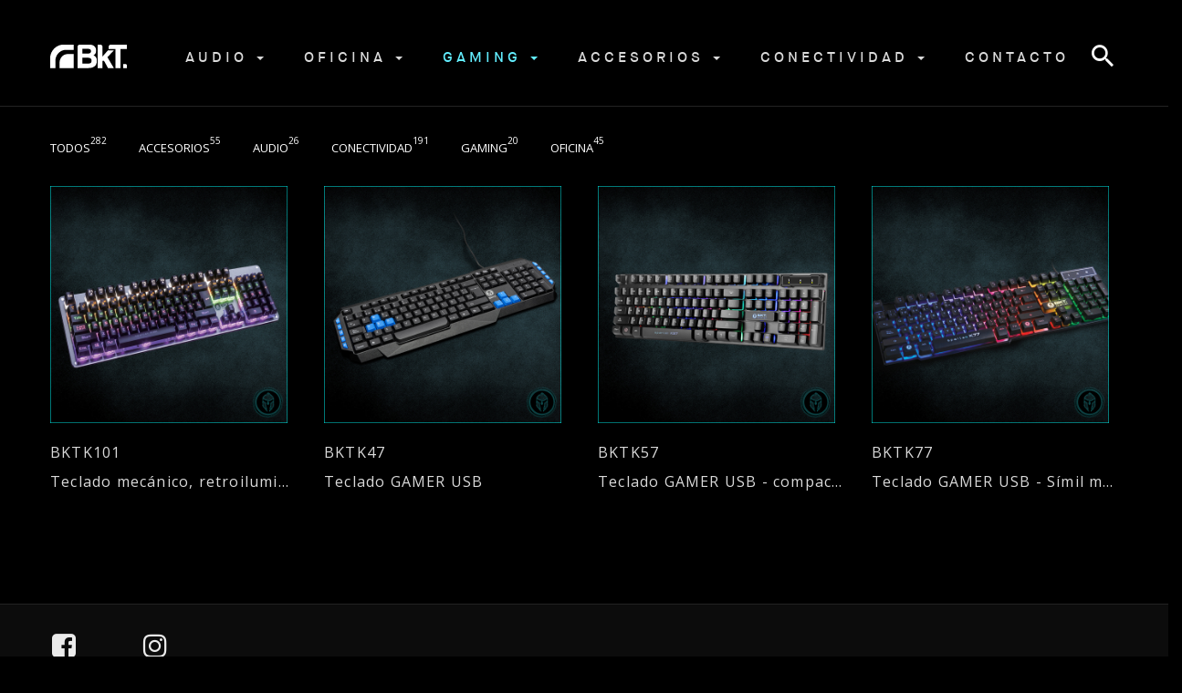

--- FILE ---
content_type: text/html; charset=UTF-8
request_url: https://bkt.com.ar/categoria-producto/gaming/teclados-gamer/
body_size: 14681
content:
<!DOCTYPE html>
<html lang="es" class="no-js">
<head>
	<meta charset="UTF-8">
	<meta name="viewport" content="width=device-width">
	<link rel="profile" href="https://gmpg.org/xfn/11">
	<link rel="pingback" href="https://bkt.com.ar/xmlrpc.php">
	
					<script>document.documentElement.className = document.documentElement.className + ' yes-js js_active js'</script>
				<title>Teclados &#8211; BKT &#8211; AURICULARES &#8211; PARLANTES &#8211; MOUSE PAD &#8211; ACCESORIOS</title>
                        <script>
                            /* You can add more configuration options to webfontloader by previously defining the WebFontConfig with your options */
                            if ( typeof WebFontConfig === "undefined" ) {
                                WebFontConfig = new Object();
                            }
                            WebFontConfig['google'] = {families: ['Open+Sans:300,400,600,700,800,300italic,400italic,600italic,700italic,800italic']};

                            (function() {
                                var wf = document.createElement( 'script' );
                                wf.src = 'https://ajax.googleapis.com/ajax/libs/webfont/1.5.3/webfont.js';
                                wf.type = 'text/javascript';
                                wf.async = 'true';
                                var s = document.getElementsByTagName( 'script' )[0];
                                s.parentNode.insertBefore( wf, s );
                            })();
                        </script>
                        <meta name='robots' content='max-image-preview:large' />
<link rel='dns-prefetch' href='//maps.google.com' />
<link rel='dns-prefetch' href='//fonts.googleapis.com' />
<link rel='dns-prefetch' href='//s.w.org' />
<link rel="alternate" type="application/rss+xml" title="BKT - AURICULARES - PARLANTES - MOUSE PAD - ACCESORIOS &raquo; Feed" href="https://bkt.com.ar/feed/" />
<link rel="alternate" type="application/rss+xml" title="BKT - AURICULARES - PARLANTES - MOUSE PAD - ACCESORIOS &raquo; Feed de los comentarios" href="https://bkt.com.ar/comments/feed/" />
<link rel="alternate" type="application/rss+xml" title="BKT - AURICULARES - PARLANTES - MOUSE PAD - ACCESORIOS &raquo; Teclados Categoría Feed" href="https://bkt.com.ar/categoria-producto/gaming/teclados-gamer/feed/" />
<script type="text/javascript">
window._wpemojiSettings = {"baseUrl":"https:\/\/s.w.org\/images\/core\/emoji\/14.0.0\/72x72\/","ext":".png","svgUrl":"https:\/\/s.w.org\/images\/core\/emoji\/14.0.0\/svg\/","svgExt":".svg","source":{"concatemoji":"https:\/\/bkt.com.ar\/wp-includes\/js\/wp-emoji-release.min.js?ver=6.0.11"}};
/*! This file is auto-generated */
!function(e,a,t){var n,r,o,i=a.createElement("canvas"),p=i.getContext&&i.getContext("2d");function s(e,t){var a=String.fromCharCode,e=(p.clearRect(0,0,i.width,i.height),p.fillText(a.apply(this,e),0,0),i.toDataURL());return p.clearRect(0,0,i.width,i.height),p.fillText(a.apply(this,t),0,0),e===i.toDataURL()}function c(e){var t=a.createElement("script");t.src=e,t.defer=t.type="text/javascript",a.getElementsByTagName("head")[0].appendChild(t)}for(o=Array("flag","emoji"),t.supports={everything:!0,everythingExceptFlag:!0},r=0;r<o.length;r++)t.supports[o[r]]=function(e){if(!p||!p.fillText)return!1;switch(p.textBaseline="top",p.font="600 32px Arial",e){case"flag":return s([127987,65039,8205,9895,65039],[127987,65039,8203,9895,65039])?!1:!s([55356,56826,55356,56819],[55356,56826,8203,55356,56819])&&!s([55356,57332,56128,56423,56128,56418,56128,56421,56128,56430,56128,56423,56128,56447],[55356,57332,8203,56128,56423,8203,56128,56418,8203,56128,56421,8203,56128,56430,8203,56128,56423,8203,56128,56447]);case"emoji":return!s([129777,127995,8205,129778,127999],[129777,127995,8203,129778,127999])}return!1}(o[r]),t.supports.everything=t.supports.everything&&t.supports[o[r]],"flag"!==o[r]&&(t.supports.everythingExceptFlag=t.supports.everythingExceptFlag&&t.supports[o[r]]);t.supports.everythingExceptFlag=t.supports.everythingExceptFlag&&!t.supports.flag,t.DOMReady=!1,t.readyCallback=function(){t.DOMReady=!0},t.supports.everything||(n=function(){t.readyCallback()},a.addEventListener?(a.addEventListener("DOMContentLoaded",n,!1),e.addEventListener("load",n,!1)):(e.attachEvent("onload",n),a.attachEvent("onreadystatechange",function(){"complete"===a.readyState&&t.readyCallback()})),(e=t.source||{}).concatemoji?c(e.concatemoji):e.wpemoji&&e.twemoji&&(c(e.twemoji),c(e.wpemoji)))}(window,document,window._wpemojiSettings);
</script>
<style type="text/css">
img.wp-smiley,
img.emoji {
	display: inline !important;
	border: none !important;
	box-shadow: none !important;
	height: 1em !important;
	width: 1em !important;
	margin: 0 0.07em !important;
	vertical-align: -0.1em !important;
	background: none !important;
	padding: 0 !important;
}
</style>
	<link rel='stylesheet' id='bb_vcparam_toggle-css'  href='https://bkt.com.ar/wp-content/plugins/vc_ultimate_carousel//assets/admin/css/vcparam/vcparam-toggle.css?ver=6.0.11' type='text/css' media='all' />
<link rel='stylesheet' id='wp-block-library-css'  href='https://bkt.com.ar/wp-includes/css/dist/block-library/style.min.css?ver=6.0.11' type='text/css' media='all' />
<link rel='stylesheet' id='wc-block-vendors-style-css'  href='https://bkt.com.ar/wp-content/plugins/woocommerce/packages/woocommerce-blocks/build/vendors-style.css?ver=5.3.3' type='text/css' media='all' />
<link rel='stylesheet' id='wc-block-style-css'  href='https://bkt.com.ar/wp-content/plugins/woocommerce/packages/woocommerce-blocks/build/style.css?ver=5.3.3' type='text/css' media='all' />
<link rel='stylesheet' id='jquery-selectBox-css'  href='https://bkt.com.ar/wp-content/plugins/yith-woocommerce-wishlist/assets/css/jquery.selectBox.css?ver=1.2.0' type='text/css' media='all' />
<link rel='stylesheet' id='yith-wcwl-font-awesome-css'  href='https://bkt.com.ar/wp-content/plugins/yith-woocommerce-wishlist/assets/css/font-awesome.css?ver=4.7.0' type='text/css' media='all' />
<link rel='stylesheet' id='woocommerce_prettyPhoto_css-css'  href='//bkt.com.ar/wp-content/plugins/woocommerce/assets/css/prettyPhoto.css?ver=3.1.6' type='text/css' media='all' />
<link rel='stylesheet' id='yith-wcwl-main-css'  href='https://bkt.com.ar/wp-content/plugins/yith-woocommerce-wishlist/assets/css/style.css?ver=3.12.0' type='text/css' media='all' />
<style id='global-styles-inline-css' type='text/css'>
body{--wp--preset--color--black: #000000;--wp--preset--color--cyan-bluish-gray: #abb8c3;--wp--preset--color--white: #ffffff;--wp--preset--color--pale-pink: #f78da7;--wp--preset--color--vivid-red: #cf2e2e;--wp--preset--color--luminous-vivid-orange: #ff6900;--wp--preset--color--luminous-vivid-amber: #fcb900;--wp--preset--color--light-green-cyan: #7bdcb5;--wp--preset--color--vivid-green-cyan: #00d084;--wp--preset--color--pale-cyan-blue: #8ed1fc;--wp--preset--color--vivid-cyan-blue: #0693e3;--wp--preset--color--vivid-purple: #9b51e0;--wp--preset--gradient--vivid-cyan-blue-to-vivid-purple: linear-gradient(135deg,rgba(6,147,227,1) 0%,rgb(155,81,224) 100%);--wp--preset--gradient--light-green-cyan-to-vivid-green-cyan: linear-gradient(135deg,rgb(122,220,180) 0%,rgb(0,208,130) 100%);--wp--preset--gradient--luminous-vivid-amber-to-luminous-vivid-orange: linear-gradient(135deg,rgba(252,185,0,1) 0%,rgba(255,105,0,1) 100%);--wp--preset--gradient--luminous-vivid-orange-to-vivid-red: linear-gradient(135deg,rgba(255,105,0,1) 0%,rgb(207,46,46) 100%);--wp--preset--gradient--very-light-gray-to-cyan-bluish-gray: linear-gradient(135deg,rgb(238,238,238) 0%,rgb(169,184,195) 100%);--wp--preset--gradient--cool-to-warm-spectrum: linear-gradient(135deg,rgb(74,234,220) 0%,rgb(151,120,209) 20%,rgb(207,42,186) 40%,rgb(238,44,130) 60%,rgb(251,105,98) 80%,rgb(254,248,76) 100%);--wp--preset--gradient--blush-light-purple: linear-gradient(135deg,rgb(255,206,236) 0%,rgb(152,150,240) 100%);--wp--preset--gradient--blush-bordeaux: linear-gradient(135deg,rgb(254,205,165) 0%,rgb(254,45,45) 50%,rgb(107,0,62) 100%);--wp--preset--gradient--luminous-dusk: linear-gradient(135deg,rgb(255,203,112) 0%,rgb(199,81,192) 50%,rgb(65,88,208) 100%);--wp--preset--gradient--pale-ocean: linear-gradient(135deg,rgb(255,245,203) 0%,rgb(182,227,212) 50%,rgb(51,167,181) 100%);--wp--preset--gradient--electric-grass: linear-gradient(135deg,rgb(202,248,128) 0%,rgb(113,206,126) 100%);--wp--preset--gradient--midnight: linear-gradient(135deg,rgb(2,3,129) 0%,rgb(40,116,252) 100%);--wp--preset--duotone--dark-grayscale: url('#wp-duotone-dark-grayscale');--wp--preset--duotone--grayscale: url('#wp-duotone-grayscale');--wp--preset--duotone--purple-yellow: url('#wp-duotone-purple-yellow');--wp--preset--duotone--blue-red: url('#wp-duotone-blue-red');--wp--preset--duotone--midnight: url('#wp-duotone-midnight');--wp--preset--duotone--magenta-yellow: url('#wp-duotone-magenta-yellow');--wp--preset--duotone--purple-green: url('#wp-duotone-purple-green');--wp--preset--duotone--blue-orange: url('#wp-duotone-blue-orange');--wp--preset--font-size--small: 13px;--wp--preset--font-size--medium: 20px;--wp--preset--font-size--large: 36px;--wp--preset--font-size--x-large: 42px;}.has-black-color{color: var(--wp--preset--color--black) !important;}.has-cyan-bluish-gray-color{color: var(--wp--preset--color--cyan-bluish-gray) !important;}.has-white-color{color: var(--wp--preset--color--white) !important;}.has-pale-pink-color{color: var(--wp--preset--color--pale-pink) !important;}.has-vivid-red-color{color: var(--wp--preset--color--vivid-red) !important;}.has-luminous-vivid-orange-color{color: var(--wp--preset--color--luminous-vivid-orange) !important;}.has-luminous-vivid-amber-color{color: var(--wp--preset--color--luminous-vivid-amber) !important;}.has-light-green-cyan-color{color: var(--wp--preset--color--light-green-cyan) !important;}.has-vivid-green-cyan-color{color: var(--wp--preset--color--vivid-green-cyan) !important;}.has-pale-cyan-blue-color{color: var(--wp--preset--color--pale-cyan-blue) !important;}.has-vivid-cyan-blue-color{color: var(--wp--preset--color--vivid-cyan-blue) !important;}.has-vivid-purple-color{color: var(--wp--preset--color--vivid-purple) !important;}.has-black-background-color{background-color: var(--wp--preset--color--black) !important;}.has-cyan-bluish-gray-background-color{background-color: var(--wp--preset--color--cyan-bluish-gray) !important;}.has-white-background-color{background-color: var(--wp--preset--color--white) !important;}.has-pale-pink-background-color{background-color: var(--wp--preset--color--pale-pink) !important;}.has-vivid-red-background-color{background-color: var(--wp--preset--color--vivid-red) !important;}.has-luminous-vivid-orange-background-color{background-color: var(--wp--preset--color--luminous-vivid-orange) !important;}.has-luminous-vivid-amber-background-color{background-color: var(--wp--preset--color--luminous-vivid-amber) !important;}.has-light-green-cyan-background-color{background-color: var(--wp--preset--color--light-green-cyan) !important;}.has-vivid-green-cyan-background-color{background-color: var(--wp--preset--color--vivid-green-cyan) !important;}.has-pale-cyan-blue-background-color{background-color: var(--wp--preset--color--pale-cyan-blue) !important;}.has-vivid-cyan-blue-background-color{background-color: var(--wp--preset--color--vivid-cyan-blue) !important;}.has-vivid-purple-background-color{background-color: var(--wp--preset--color--vivid-purple) !important;}.has-black-border-color{border-color: var(--wp--preset--color--black) !important;}.has-cyan-bluish-gray-border-color{border-color: var(--wp--preset--color--cyan-bluish-gray) !important;}.has-white-border-color{border-color: var(--wp--preset--color--white) !important;}.has-pale-pink-border-color{border-color: var(--wp--preset--color--pale-pink) !important;}.has-vivid-red-border-color{border-color: var(--wp--preset--color--vivid-red) !important;}.has-luminous-vivid-orange-border-color{border-color: var(--wp--preset--color--luminous-vivid-orange) !important;}.has-luminous-vivid-amber-border-color{border-color: var(--wp--preset--color--luminous-vivid-amber) !important;}.has-light-green-cyan-border-color{border-color: var(--wp--preset--color--light-green-cyan) !important;}.has-vivid-green-cyan-border-color{border-color: var(--wp--preset--color--vivid-green-cyan) !important;}.has-pale-cyan-blue-border-color{border-color: var(--wp--preset--color--pale-cyan-blue) !important;}.has-vivid-cyan-blue-border-color{border-color: var(--wp--preset--color--vivid-cyan-blue) !important;}.has-vivid-purple-border-color{border-color: var(--wp--preset--color--vivid-purple) !important;}.has-vivid-cyan-blue-to-vivid-purple-gradient-background{background: var(--wp--preset--gradient--vivid-cyan-blue-to-vivid-purple) !important;}.has-light-green-cyan-to-vivid-green-cyan-gradient-background{background: var(--wp--preset--gradient--light-green-cyan-to-vivid-green-cyan) !important;}.has-luminous-vivid-amber-to-luminous-vivid-orange-gradient-background{background: var(--wp--preset--gradient--luminous-vivid-amber-to-luminous-vivid-orange) !important;}.has-luminous-vivid-orange-to-vivid-red-gradient-background{background: var(--wp--preset--gradient--luminous-vivid-orange-to-vivid-red) !important;}.has-very-light-gray-to-cyan-bluish-gray-gradient-background{background: var(--wp--preset--gradient--very-light-gray-to-cyan-bluish-gray) !important;}.has-cool-to-warm-spectrum-gradient-background{background: var(--wp--preset--gradient--cool-to-warm-spectrum) !important;}.has-blush-light-purple-gradient-background{background: var(--wp--preset--gradient--blush-light-purple) !important;}.has-blush-bordeaux-gradient-background{background: var(--wp--preset--gradient--blush-bordeaux) !important;}.has-luminous-dusk-gradient-background{background: var(--wp--preset--gradient--luminous-dusk) !important;}.has-pale-ocean-gradient-background{background: var(--wp--preset--gradient--pale-ocean) !important;}.has-electric-grass-gradient-background{background: var(--wp--preset--gradient--electric-grass) !important;}.has-midnight-gradient-background{background: var(--wp--preset--gradient--midnight) !important;}.has-small-font-size{font-size: var(--wp--preset--font-size--small) !important;}.has-medium-font-size{font-size: var(--wp--preset--font-size--medium) !important;}.has-large-font-size{font-size: var(--wp--preset--font-size--large) !important;}.has-x-large-font-size{font-size: var(--wp--preset--font-size--x-large) !important;}
</style>
<link rel='stylesheet' id='contact-form-7-css'  href='https://bkt.com.ar/wp-content/plugins/contact-form-7/includes/css/styles.css?ver=5.6.1' type='text/css' media='all' />
<link rel='stylesheet' id='essential-grid-plugin-settings-css'  href='https://bkt.com.ar/wp-content/plugins/essential-grid/public/assets/css/settings.css?ver=2.2.1' type='text/css' media='all' />
<link rel='stylesheet' id='tp-open-sans-css'  href='https://fonts.googleapis.com/css?family=Open+Sans%3A300%2C400%2C600%2C700%2C800&#038;ver=6.0.11' type='text/css' media='all' />
<link rel='stylesheet' id='tp-raleway-css'  href='https://fonts.googleapis.com/css?family=Raleway%3A100%2C200%2C300%2C400%2C500%2C600%2C700%2C800%2C900&#038;ver=6.0.11' type='text/css' media='all' />
<link rel='stylesheet' id='tp-droid-serif-css'  href='https://fonts.googleapis.com/css?family=Droid+Serif%3A400%2C700&#038;ver=6.0.11' type='text/css' media='all' />
<link rel='stylesheet' id='tp-fontello-css'  href='https://bkt.com.ar/wp-content/plugins/essential-grid/public/assets/font/fontello/css/fontello.css?ver=2.2.1' type='text/css' media='all' />
<link rel='stylesheet' id='rs-plugin-settings-css'  href='https://bkt.com.ar/wp-content/plugins/revslider/public/assets/css/settings.css?ver=5.3.1.5' type='text/css' media='all' />
<style id='rs-plugin-settings-inline-css' type='text/css'>
#rs-demo-id {}
</style>
<link rel='stylesheet' id='font-awesome-css'  href='https://bkt.com.ar/wp-content/plugins/js_composer/assets/lib/bower/font-awesome/css/font-awesome.min.css?ver=5.2.1' type='text/css' media='all' />
<style id='font-awesome-inline-css' type='text/css'>
[data-font="FontAwesome"]:before {font-family: 'FontAwesome' !important;content: attr(data-icon) !important;speak: none !important;font-weight: normal !important;font-variant: normal !important;text-transform: none !important;line-height: 1 !important;font-style: normal !important;-webkit-font-smoothing: antialiased !important;-moz-osx-font-smoothing: grayscale !important;}
</style>
<link rel='stylesheet' id='woocommerce-layout-css'  href='https://bkt.com.ar/wp-content/plugins/woocommerce/assets/css/woocommerce-layout.css?ver=5.5.4' type='text/css' media='all' />
<link rel='stylesheet' id='woocommerce-smallscreen-css'  href='https://bkt.com.ar/wp-content/plugins/woocommerce/assets/css/woocommerce-smallscreen.css?ver=5.5.4' type='text/css' media='only screen and (max-width: 768px)' />
<link rel='stylesheet' id='woocommerce-general-css'  href='https://bkt.com.ar/wp-content/plugins/woocommerce/assets/css/woocommerce.css?ver=5.5.4' type='text/css' media='all' />
<style id='woocommerce-inline-inline-css' type='text/css'>
.woocommerce form .form-row .required { visibility: visible; }
</style>
<link rel='stylesheet' id='wcqi-css-css'  href='https://bkt.com.ar/wp-content/plugins/woocommerce-quantity-increment/assets/css/wc-quantity-increment.css?ver=6.0.11' type='text/css' media='all' />
<link rel='stylesheet' id='slick-css'  href='https://bkt.com.ar/wp-content/plugins/vc_ultimate_carousel//assets/libs/slick/slick.css?ver=6.0.11' type='text/css' media='all' />
<link rel='stylesheet' id='bb-vcuc-css'  href='https://bkt.com.ar/wp-content/plugins/vc_ultimate_carousel//assets/css/style.css?ver=6.0.11' type='text/css' media='all' />
<link rel='stylesheet' id='maison-woocommerce-css'  href='https://bkt.com.ar/wp-content/themes/maison/css/woocommerce.css?ver=1.1' type='text/css' media='all' />
<link rel='stylesheet' id='ionicons-css'  href='https://bkt.com.ar/wp-content/themes/maison/css/ionicons.css?ver=2.0.0' type='text/css' media='all' />
<link rel='stylesheet' id='animate-css'  href='https://bkt.com.ar/wp-content/plugins/grid-plus/assets/lib/animate/animate.css?ver=6.0.11' type='text/css' media='all' />
<link rel='stylesheet' id='bootstrap-css'  href='https://bkt.com.ar/wp-content/themes/maison/css/bootstrap.css?ver=3.2.0' type='text/css' media='all' />
<link rel='stylesheet' id='maison-template-css'  href='https://bkt.com.ar/wp-content/themes/maison/css/template.css?ver=3.2' type='text/css' media='all' />
<style id='maison-template-inline-css' type='text/css'>
.vc_custom_1549460383083{border-top-width: 1px !important;background-color: #0c0c0c !important;border-top-color: #232323 !important;border-top-style: solid !important;}.vc_custom_1549461722986{margin-left: 0px !important;border-left-width: 0px !important;padding-left: 0px !important;}.vc_custom_1549461745395{margin-left: 0px !important;border-left-width: 0px !important;padding-left: 0px !important;}
h1, h2, h3, h4, h5, h6, .widget-title,.widgettitle{font-family:'Open Sans',sans-serif;}/* Second Font */body,p{font-family:'Open Sans',sans-serif;}/* Custom Color (skin) *//* check second color -------------------------*//* check main color *//***************************************************************//* Top Bar *****************************************************//***************************************************************//* Top Bar Backgound */#apus-topbar {background-color: #000000;}/* Top Bar Color */#apus-topbar {color: #dadada;}/* Top Bar Link Color */#apus-topbar a {color: #dadada;}/***************************************************************//* Header *****************************************************//***************************************************************//* Header Backgound */.header_transparent #apus-header .sticky-header .header-inner,#apus-header .header-inner,#apus-header {background-color: #000000;}/* Header Color */#apus-header {color: #dadada;}/* Header Link Color */#apus-header a {color: #dadada ;}/* Header Link Color Active *//* Menu Link Color */.navbar-nav.megamenu > li > a{color: #dadada !important;}/* Menu Link Color Active */.navbar-nav.megamenu > li:hover > a,.navbar-nav.megamenu > li.active > a,.navbar-nav.megamenu > li > a:hover,.navbar-nav.megamenu > li > a:active{color: #62eeff !important;}.navbar-nav.megamenu > li.active > a,.navbar-nav.megamenu > li:hover > a{border-color: #62eeff !important;}/***************************************************************//* Footer *****************************************************//***************************************************************//* Footer Backgound */#apus-footer {}/* Footer Heading Color*/#apus-footer h1, #apus-footer h2, #apus-footer h3, #apus-footer h4, #apus-footer h5, #apus-footer h6 ,#apus-footer .widget-title {color: #dadada !important;}/* Footer Color *//* Footer Link Color *//* Footer Link Color Hover*//***************************************************************//* Copyright *****************************************************//***************************************************************//* Copyright Backgound */.apus-copyright {}/* Footer Color *//* Footer Link Color *//* Footer Link Color Hover*//* Woocommerce Breadcrumbs *//* Custom CSS */
</style>
<link rel='stylesheet' id='maison-style-css'  href='https://bkt.com.ar/wp-content/themes/maison/style.css?ver=3.2' type='text/css' media='all' />
<link rel='stylesheet' id='magnific-popup-css'  href='https://bkt.com.ar/wp-content/themes/maison/js/magnific/magnific-popup.css?ver=1.1.0' type='text/css' media='all' />
<link rel='stylesheet' id='perfect-scrollbar-css'  href='https://bkt.com.ar/wp-content/themes/maison/css/perfect-scrollbar.css?ver=0.6.12' type='text/css' media='all' />
<link rel='stylesheet' id='jquery-mmenu-css'  href='https://bkt.com.ar/wp-content/themes/maison/js/mmenu/jquery.mmenu.css?ver=0.6.12' type='text/css' media='all' />
<script type="text/template" id="tmpl-variation-template">
	<div class="woocommerce-variation-description">{{{ data.variation.variation_description }}}</div>
	<div class="woocommerce-variation-price">{{{ data.variation.price_html }}}</div>
	<div class="woocommerce-variation-availability">{{{ data.variation.availability_html }}}</div>
</script>
<script type="text/template" id="tmpl-unavailable-variation-template">
	<p>Lo sentimos, este producto no está disponible. Por favor elige otra combinación.</p>
</script>
<script type='text/javascript' src='https://bkt.com.ar/wp-includes/js/jquery/jquery.min.js?ver=3.6.0' id='jquery-core-js'></script>
<script type='text/javascript' src='https://bkt.com.ar/wp-includes/js/jquery/jquery-migrate.min.js?ver=3.3.2' id='jquery-migrate-js'></script>
<script type='text/javascript' src='https://bkt.com.ar/wp-content/plugins/essential-grid/public/assets/js/jquery.esgbox.min.js?ver=2.2.1' id='themepunchboxext-js'></script>
<script type='text/javascript' src='https://bkt.com.ar/wp-content/plugins/essential-grid/public/assets/js/jquery.themepunch.tools.min.js?ver=2.2.1' id='tp-tools-js'></script>
<script type='text/javascript' src='https://bkt.com.ar/wp-content/plugins/revslider/public/assets/js/jquery.themepunch.revolution.min.js?ver=5.3.1.5' id='revmin-js'></script>
<script type='text/javascript' src='https://bkt.com.ar/wp-content/plugins/woocommerce/assets/js/jquery-blockui/jquery.blockUI.min.js?ver=2.70' id='jquery-blockui-js'></script>
<script type='text/javascript' id='wc-add-to-cart-js-extra'>
/* <![CDATA[ */
var wc_add_to_cart_params = {"ajax_url":"\/wp-admin\/admin-ajax.php","wc_ajax_url":"\/?wc-ajax=%%endpoint%%","i18n_view_cart":"Ver carrito","cart_url":"https:\/\/bkt.com.ar\/cart\/","is_cart":"","cart_redirect_after_add":"no"};
/* ]]> */
</script>
<script type='text/javascript' src='https://bkt.com.ar/wp-content/plugins/woocommerce/assets/js/frontend/add-to-cart.min.js?ver=5.5.4' id='wc-add-to-cart-js'></script>
<script type='text/javascript' src='https://bkt.com.ar/wp-content/plugins/woocommerce-quantity-increment/assets/js/wc-quantity-increment.min.js?ver=6.0.11' id='wcqi-js-js'></script>
<script type='text/javascript' src='https://bkt.com.ar/wp-content/plugins/js_composer/assets/js/vendors/woocommerce-add-to-cart.js?ver=5.2.1' id='vc_woocommerce-add-to-cart-js-js'></script>
<script type='text/javascript' src='//maps.google.com/maps/api/js?key=AIzaSyAgLtmIukM56mTfet5MEoPsng51Ws06Syc&#038;ver=6.0.11' id='google-maps-api-js'></script>
<link rel="https://api.w.org/" href="https://bkt.com.ar/wp-json/" /><link rel="alternate" type="application/json" href="https://bkt.com.ar/wp-json/wp/v2/product_cat/191" /><link rel="EditURI" type="application/rsd+xml" title="RSD" href="https://bkt.com.ar/xmlrpc.php?rsd" />
<link rel="wlwmanifest" type="application/wlwmanifest+xml" href="https://bkt.com.ar/wp-includes/wlwmanifest.xml" /> 
<meta name="generator" content="WordPress 6.0.11" />
<meta name="generator" content="WooCommerce 5.5.4" />
		<script type="text/javascript">
			var ajaxRevslider;
			
			jQuery(document).ready(function() {
				// CUSTOM AJAX CONTENT LOADING FUNCTION
				ajaxRevslider = function(obj) {
				
					// obj.type : Post Type
					// obj.id : ID of Content to Load
					// obj.aspectratio : The Aspect Ratio of the Container / Media
					// obj.selector : The Container Selector where the Content of Ajax will be injected. It is done via the Essential Grid on Return of Content
					
					var content = "";

					data = {};
					
					data.action = 'revslider_ajax_call_front';
					data.client_action = 'get_slider_html';
					data.token = 'fd6db77ede';
					data.type = obj.type;
					data.id = obj.id;
					data.aspectratio = obj.aspectratio;
					
					// SYNC AJAX REQUEST
					jQuery.ajax({
						type:"post",
						url:"https://bkt.com.ar/wp-admin/admin-ajax.php",
						dataType: 'json',
						data:data,
						async:false,
						success: function(ret, textStatus, XMLHttpRequest) {
							if(ret.success == true)
								content = ret.data;								
						},
						error: function(e) {
							console.log(e);
						}
					});
					
					 // FIRST RETURN THE CONTENT WHEN IT IS LOADED !!
					 return content;						 
				};
				
				// CUSTOM AJAX FUNCTION TO REMOVE THE SLIDER
				var ajaxRemoveRevslider = function(obj) {
					return jQuery(obj.selector+" .rev_slider").revkill();
				};

				// EXTEND THE AJAX CONTENT LOADING TYPES WITH TYPE AND FUNCTION
				var extendessential = setInterval(function() {
					if (jQuery.fn.tpessential != undefined) {
						clearInterval(extendessential);
						if(typeof(jQuery.fn.tpessential.defaults) !== 'undefined') {
							jQuery.fn.tpessential.defaults.ajaxTypes.push({type:"revslider",func:ajaxRevslider,killfunc:ajaxRemoveRevslider,openAnimationSpeed:0.3});   
							// type:  Name of the Post to load via Ajax into the Essential Grid Ajax Container
							// func: the Function Name which is Called once the Item with the Post Type has been clicked
							// killfunc: function to kill in case the Ajax Window going to be removed (before Remove function !
							// openAnimationSpeed: how quick the Ajax Content window should be animated (default is 0.3)
						}
					}
				},30);
			});
		</script>
			<noscript><style>.woocommerce-product-gallery{ opacity: 1 !important; }</style></noscript>
	<style type="text/css">.recentcomments a{display:inline !important;padding:0 !important;margin:0 !important;}</style><meta name="generator" content="Powered by Visual Composer - drag and drop page builder for WordPress."/>
<!--[if lte IE 9]><link rel="stylesheet" type="text/css" href="https://bkt.com.ar/wp-content/plugins/js_composer/assets/css/vc_lte_ie9.min.css" media="screen"><![endif]--><meta name="generator" content="Powered by Slider Revolution 5.3.1.5 - responsive, Mobile-Friendly Slider Plugin for WordPress with comfortable drag and drop interface." />
<link rel="icon" href="https://bkt.com.ar/wp-content/uploads/2019/05/cropped-FAVICON-bkt-32x32.png" sizes="32x32" />
<link rel="icon" href="https://bkt.com.ar/wp-content/uploads/2019/05/cropped-FAVICON-bkt-192x192.png" sizes="192x192" />
<link rel="apple-touch-icon" href="https://bkt.com.ar/wp-content/uploads/2019/05/cropped-FAVICON-bkt-180x180.png" />
<meta name="msapplication-TileImage" content="https://bkt.com.ar/wp-content/uploads/2019/05/cropped-FAVICON-bkt-270x270.png" />
<noscript><style type="text/css"> .wpb_animate_when_almost_visible { opacity: 1; }</style></noscript></head>
<body data-rsssl=1 class="archive tax-product_cat term-teclados-gamer term-191 theme-maison woocommerce woocommerce-page woocommerce-no-js apus-body-loading image-lazy-loading wpb-js-composer js-comp-ver-5.2.1 vc_responsive">
	<div class="apus-page-loading">
	  	<div id="loader"></div>
	  	<div class="loader-section section-left"></div>
	  	<div class="loader-section section-right"></div>
	</div>
<div id="wrapper-container" class="wrapper-container">

	<nav id="navbar-offcanvas" class="navbar" role="navigation">
    <ul>
        <li id="menu-item-2316" class="has-submenu menu-item-2316"><a href="https://bkt.com.ar/categoria-producto/audio/">Audio</a>
<ul class="sub-menu">
	<li id="menu-item-719" class="has-submenu menu-item-719"><a href="https://bkt.com.ar/categoria-producto/auriculares/">Auriculares</a>
	<ul class="sub-menu">
		<li id="menu-item-2317" class="menu-item-2317"><a href="https://bkt.com.ar/categoria-producto/auriculares/bluetooth/">Bluetooth</a></li>
		<li id="menu-item-2319" class="menu-item-2319"><a href="https://bkt.com.ar/categoria-producto/auriculares/cable/">Cable</a></li>
	</ul>
</li>
	<li id="menu-item-721" class="has-submenu menu-item-721"><a href="https://bkt.com.ar/categoria-producto/parlantes/">Parlantes</a>
	<ul class="sub-menu">
		<li id="menu-item-765" class="menu-item-765"><a href="https://bkt.com.ar/categoria-producto/parlantes/bluetooth-3W/">Bluetooth 3W</a></li>
		<li id="menu-item-2320" class="menu-item-2320"><a href="https://bkt.com.ar/categoria-producto/parlantes/bluetooth-6a10w/">Bluetooth 6 a 10W</a></li>
		<li id="menu-item-2321" class="menu-item-2321"><a href="https://bkt.com.ar/categoria-producto/parlantes/bluetooth-12a20w/">Bluetooth 12 a 20W</a></li>
		<li id="menu-item-1170" class="menu-item-1170"><a href="https://bkt.com.ar/categoria-producto/parlantes/karaoke/">Karaoke</a></li>
	</ul>
</li>
</ul>
</li>
<li id="menu-item-612" class="has-submenu menu-item-612"><a href="https://bkt.com.ar/categoria-producto/oficina/">Oficina</a>
<ul class="sub-menu">
	<li id="menu-item-2233" class="menu-item-2233"><a href="https://bkt.com.ar/categoria-producto/oficina/mouse">Mouse</a></li>
	<li id="menu-item-2234" class="menu-item-2234"><a href="https://bkt.com.ar/categoria-producto/oficina/teclados">teclados</a></li>
	<li id="menu-item-2236" class="menu-item-2236"><a href="https://bkt.com.ar/categoria-producto/oficina/combos">Combos</a></li>
	<li id="menu-item-1064" class="has-submenu menu-item-1064"><a href="https://bkt.com.ar/categoria-producto/oficina/pad-mouse/">Pad Mouse</a>
	<ul class="sub-menu">
		<li id="menu-item-1066" class="menu-item-1066"><a href="https://bkt.com.ar/categoria-producto/oficina/pad-mouse/standard">Lisos</a></li>
		<li id="menu-item-1065" class="menu-item-1065"><a href="https://bkt.com.ar/categoria-producto/oficina/pad-mouse/gel">Con gel</a></li>
	</ul>
</li>
	<li id="menu-item-1382" class="menu-item-1382"><a href="https://bkt.com.ar/categoria-producto/oficina/fundastablets/">Estuches para Tablets</a></li>
	<li id="menu-item-2336" class="menu-item-2336"><a href="https://bkt.com.ar/categoria-producto/oficina/camarasweb/">Cámaras web</a></li>
	<li id="menu-item-2329" class="has-submenu menu-item-2329"><a href="https://bkt.com.ar/categoria-producto/oficina/fundas/">Fundas</a>
	<ul class="sub-menu">
		<li id="menu-item-2330" class="menu-item-2330"><a href="https://bkt.com.ar/categoria-producto/oficina/fundas/kits">Kits</a></li>
		<li id="menu-item-2331" class="menu-item-2331"><a href="https://bkt.com.ar/categoria-producto/oficina/fundas/pc">PC</a></li>
		<li id="menu-item-2332" class="menu-item-2332"><a href="https://bkt.com.ar/categoria-producto/oficina/fundas/impresoras">Impresoras</a></li>
	</ul>
</li>
</ul>
</li>
<li id="menu-item-846" class="has-submenu active menu-item-846"><a href="https://bkt.com.ar/categoria-producto/gaming/">GAMING</a>
<ul class="sub-menu">
	<li id="menu-item-1716" class="menu-item-1716"><a href="https://bkt.com.ar/categoria-producto/gaming/auriculares-gamer">Auriculares</a></li>
	<li id="menu-item-1720" class="menu-item-1720"><a href="https://bkt.com.ar/categoria-producto/gaming/combos-gamer">Combos</a></li>
	<li id="menu-item-1718" class="menu-item-1718"><a href="https://bkt.com.ar/categoria-producto/gaming/mouse-gamer">Mouse</a></li>
	<li id="menu-item-1719" class="menu-item-1719"><a href="https://bkt.com.ar/categoria-producto/gaming/mousepad-gamer">Mouse Pad</a></li>
	<li id="menu-item-1717" class="active menu-item-1717"><a href="https://bkt.com.ar/categoria-producto/gaming/teclados-gamer">Teclados</a></li>
</ul>
</li>
<li id="menu-item-718" class="has-submenu menu-item-718"><a href="https://bkt.com.ar/categoria-producto/accesorios/">Accesorios</a>
<ul class="sub-menu">
	<li id="menu-item-1708" class="menu-item-1708"><a href="https://bkt.com.ar/categoria-producto/accesorios/cajas-externas/">Cajas Externas</a></li>
	<li id="menu-item-2337" class="menu-item-2337"><a href="https://bkt.com.ar/categoria-producto/accesorios/bases-notebook/">Bases Notebook</a></li>
	<li id="menu-item-1648" class="menu-item-1648"><a href="https://bkt.com.ar/categoria-producto/accesorios/ventiladores/">Ventiladores para Fuentes</a></li>
	<li id="menu-item-2448" class="menu-item-2448"><a href="https://bkt.com.ar/categoria-producto/accesorios/coolers/">Coolers</a></li>
	<li id="menu-item-1661" class="menu-item-1661"><a href="https://bkt.com.ar/categoria-producto/accesorios/hubs/">HUBS USB</a></li>
	<li id="menu-item-1677" class="menu-item-1677"><a href="https://bkt.com.ar/categoria-producto/accesorios/lectores-memoria/">Lectores de Memoria</a></li>
	<li id="menu-item-1581" class="menu-item-1581"><a href="https://bkt.com.ar/categoria-producto/accesorios/adaptadores-bluetooth/">Adaptadores Bluetooth</a></li>
	<li id="menu-item-1669" class="menu-item-1669"><a href="https://bkt.com.ar/categoria-producto/accesorios/luces/">Luces Notebook</a></li>
	<li id="menu-item-1696" class="menu-item-1696"><a href="https://bkt.com.ar/categoria-producto/accesorios/cables-seguridad/">Cables de seguridad</a></li>
	<li id="menu-item-1635" class="menu-item-1635"><a href="https://bkt.com.ar/categoria-producto/accesorios/placas/">Placas</a></li>
	<li id="menu-item-2102" class="menu-item-2102"><a href="https://bkt.com.ar/categoria-producto/accesorios/soportes/">Soporte Smart / GPS</a></li>
	<li id="menu-item-1348" class="menu-item-1348"><a href="https://bkt.com.ar/categoria-producto/accesorios/powerbank/">Power Bank</a></li>
	<li id="menu-item-1782" class="menu-item-1782"><a href="https://bkt.com.ar/categoria-producto/accesorios/switch/">Data Switch</a></li>
	<li id="menu-item-1366" class="menu-item-1366"><a href="https://bkt.com.ar/categoria-producto/accesorios/realidadvirtual/">Mini Joystick Bluetooth</a></li>
</ul>
</li>
<li id="menu-item-1224" class="has-submenu menu-item-1224"><a href="https://bkt.com.ar/categoria-producto/conectividad/">Conectividad</a>
<ul class="sub-menu">
	<li id="menu-item-1812" class="menu-item-1812"><a href="https://bkt.com.ar/categoria-producto/conectividad/cables-datos/">Cables Datos</a></li>
	<li id="menu-item-1225" class="has-submenu menu-item-1225"><a href="https://bkt.com.ar/categoria-producto/conectividad/cablesusb-seccion">Cables USB</a>
	<ul class="sub-menu">
		<li id="menu-item-1226" class="menu-item-1226"><a href="https://bkt.com.ar/categoria-producto/conectividad/cablesusb-seccion/cablesUSB/">Cables USB</a></li>
		<li id="menu-item-1307" class="menu-item-1307"><a href="https://bkt.com.ar/categoria-producto/conectividad/cablesusb-seccion/adaptadores-USB/">Adaptadores USB</a></li>
	</ul>
</li>
	<li id="menu-item-1502" class="has-submenu menu-item-1502"><a href="https://bkt.com.ar/categoria-producto/conectividad/cablesvideo-seccion">Cables de Video</a>
	<ul class="sub-menu">
		<li id="menu-item-1825" class="menu-item-1825"><a href="https://bkt.com.ar/categoria-producto/conectividad/cablesvideo-seccion/cables-monitor/">Cables Monitor</a></li>
		<li id="menu-item-1430" class="menu-item-1430"><a href="https://bkt.com.ar/categoria-producto/conectividad/cablesvideo-seccion/cables-HDMI/">Cables HDMI</a></li>
		<li id="menu-item-1527" class="menu-item-1527"><a href="https://bkt.com.ar/categoria-producto/conectividad/cablesvideo-seccion/adaptadores-Video/">Adaptadores Video</a></li>
		<li id="menu-item-2322" class="menu-item-2322"><a href="https://bkt.com.ar/categoria-producto/conectividad/cablesvideo-seccion/cablesvideo/">Cables video</a></li>
	</ul>
</li>
	<li id="menu-item-1733" class="menu-item-1733"><a href="https://bkt.com.ar/categoria-producto/conectividad/cables-audio/">Cables Audio y Video</a></li>
	<li id="menu-item-2082" class="menu-item-2082"><a href="https://bkt.com.ar/categoria-producto/conectividad/cables-impresoras/">Cables Impresoras</a></li>
	<li id="menu-item-1843" class="menu-item-1843"><a href="https://bkt.com.ar/categoria-producto/conectividad/cables-planos/">Cables Planos</a></li>
	<li id="menu-item-1595" class="menu-item-1595"><a href="https://bkt.com.ar/categoria-producto/conectividad/cables-alimentacion/">Cables Alimentación</a></li>
	<li id="menu-item-2076" class="menu-item-2076"><a href="https://bkt.com.ar/categoria-producto/conectividad/cables-opticos/">Cables Ópticos</a></li>
	<li id="menu-item-1816" class="menu-item-1816"><a href="https://bkt.com.ar/categoria-producto/conectividad/cables-firewire/">Cables Firewire</a></li>
	<li id="menu-item-1973" class="menu-item-1973"><a href="https://bkt.com.ar/categoria-producto/conectividad/adaptadores-teclados-mouse/">Cables/Adap. teclados y mouse</a></li>
	<li id="menu-item-2327" class="menu-item-2327"><a href="https://bkt.com.ar/categoria-producto/conectividad/cablesdataswitch">cables data switch</a></li>
	<li id="menu-item-2326" class="menu-item-2326"><a href="https://bkt.com.ar/categoria-producto/conectividad/cablesmodem">Cables para modem</a></li>
	<li id="menu-item-2325" class="menu-item-2325"><a href="https://bkt.com.ar/categoria-producto/conectividad/cableslaplink/">CABLES LAP LINK</a></li>
	<li id="menu-item-1874" class="has-submenu menu-item-1874"><a href="https://bkt.com.ar/categoria-producto/conectividad/cables-red/">Cables Red</a>
	<ul class="sub-menu">
		<li id="menu-item-1899" class="menu-item-1899"><a href="https://bkt.com.ar/categoria-producto/conectividad/cables-red/CAT5E">Categoría 5E</a></li>
		<li id="menu-item-2328" class="menu-item-2328"><a href="https://bkt.com.ar/categoria-producto/conectividad/cables-red/CAT6">Categoría 6</a></li>
		<li id="menu-item-1900" class="menu-item-1900"><a href="https://bkt.com.ar/categoria-producto/conectividad/cables-red/herramientas">Herramientas y Accesorios</a></li>
	</ul>
</li>
	<li id="menu-item-1939" class="menu-item-1939"><a href="https://bkt.com.ar/categoria-producto/conectividad/conversores-sexo/">Cambiadores de sexo</a></li>
</ul>
</li>
<li id="menu-item-569" class="menu-item-569"><a href="https://bkt.com.ar/contacto/">Contacto</a></li>
    </ul>
</nav>
	<div id="apus-header-mobile" class="header-mobile hidden-lg hidden-md clearfix">    
    <div class="container table-visiable">
        <div class="box-left">
           
        </div>
        
                    <div class="logo text-center">
                <a href="https://bkt.com.ar/" >
                    <img src="https://bkt.com.ar/wp-content/uploads/2018/03/BKT_mobile-1.png" alt="BKT &#8211; AURICULARES &#8211; PARLANTES &#8211; MOUSE PAD &#8211; ACCESORIOS">
                </a>
            </div>
        
                    <div class="box-right">
				 <a href="#navbar-offcanvas" class="btn btn-showmenu" style="color:#fff;"><i class="fa fa-bars"></i></a>
                <!-- Setting -->
                <!--<div class="top-cart">-->
                  
               <!-- </div>-->
            </div>
            </div>
</div>
		<header id="apus-header" class="apus-header header-v3 hidden-sm hidden-xs" role="banner">
    <div class="">
        <div class="">
            <div class="header-middle">
                <div class="container">
                    <div class="table-visiable p-relative">
                        <div class="table-left">
                            <div class="logo-in-theme ">
                                
    <div class="logo logo-image">
        <a href="https://bkt.com.ar/" >
            <img src="https://bkt.com.ar/wp-content/uploads/2018/01/logo-BKT-1.png" alt="BKT &#8211; AURICULARES &#8211; PARLANTES &#8211; MOUSE PAD &#8211; ACCESORIOS">
        </a>
    </div>
                            </div>
                        </div>
                        <div class="table-right">
                            
                            
                                                            <div class="pull-right">
                                    <div class="apus-search-top dropdown clearfix">
                                        <button type="button" class="button-show-search dropdown-toggle" id="dropdownMenu2" data-toggle="dropdown" aria-haspopup="true" aria-expanded="false"><i class="ion-android-search"></i></button>
                                    </div>
                                </div>
                                                                                        <div class="pull-right">
                                    <div class="main-menu">
                                        <nav 
                                         data-duration="400" class="hidden-xs hidden-sm apus-megamenu slide animate navbar p-static" role="navigation">
                                        <div class="collapse navbar-collapse no-padding"><ul id="primary-menu" class="nav navbar-nav megamenu"><li class="dropdown menu-item-2316 aligned-"><a href="https://bkt.com.ar/categoria-producto/audio/" class="dropdown-toggle"  data-hover="dropdown">Audio <b class="caret"></b></a>
<ul class="dropdown-menu">
	<li class="dropdown menu-item-719 aligned-"><a href="https://bkt.com.ar/categoria-producto/auriculares/" class="dropdown-toggle"  data-hover="dropdown">Auriculares <b class="caret"></b></a>
	<ul class="dropdown-menu">
		<li class="menu-item-2317 aligned-"><a href="https://bkt.com.ar/categoria-producto/auriculares/bluetooth/">Bluetooth</a></li>
		<li class="menu-item-2319 aligned-"><a href="https://bkt.com.ar/categoria-producto/auriculares/cable/">Cable</a></li>
	</ul>
</li>
	<li class="dropdown menu-item-721 aligned-"><a href="https://bkt.com.ar/categoria-producto/parlantes/" class="dropdown-toggle"  data-hover="dropdown">Parlantes <b class="caret"></b></a>
	<ul class="dropdown-menu">
		<li class="menu-item-765 aligned-"><a href="https://bkt.com.ar/categoria-producto/parlantes/bluetooth-3W/">Bluetooth 3W</a></li>
		<li class="menu-item-2320 aligned-"><a href="https://bkt.com.ar/categoria-producto/parlantes/bluetooth-6a10w/">Bluetooth 6 a 10W</a></li>
		<li class="menu-item-2321 aligned-"><a href="https://bkt.com.ar/categoria-producto/parlantes/bluetooth-12a20w/">Bluetooth 12 a 20W</a></li>
		<li class="menu-item-1170 aligned-"><a href="https://bkt.com.ar/categoria-producto/parlantes/karaoke/">Karaoke</a></li>
	</ul>
</li>
</ul>
</li>
<li class="dropdown menu-item-612 aligned-"><a href="https://bkt.com.ar/categoria-producto/oficina/" class="dropdown-toggle"  data-hover="dropdown">Oficina <b class="caret"></b></a>
<ul class="dropdown-menu">
	<li class="menu-item-2233 aligned-"><a href="https://bkt.com.ar/categoria-producto/oficina/mouse">Mouse</a></li>
	<li class="menu-item-2234 aligned-"><a href="https://bkt.com.ar/categoria-producto/oficina/teclados">teclados</a></li>
	<li class="menu-item-2236 aligned-"><a href="https://bkt.com.ar/categoria-producto/oficina/combos">Combos</a></li>
	<li class="dropdown menu-item-1064 aligned-"><a href="https://bkt.com.ar/categoria-producto/oficina/pad-mouse/" class="dropdown-toggle"  data-hover="dropdown">Pad Mouse <b class="caret"></b></a>
	<ul class="dropdown-menu">
		<li class="menu-item-1066 aligned-"><a href="https://bkt.com.ar/categoria-producto/oficina/pad-mouse/standard">Lisos</a></li>
		<li class="menu-item-1065 aligned-"><a href="https://bkt.com.ar/categoria-producto/oficina/pad-mouse/gel">Con gel</a></li>
	</ul>
</li>
	<li class="menu-item-1382 aligned-"><a href="https://bkt.com.ar/categoria-producto/oficina/fundastablets/">Estuches para Tablets</a></li>
	<li class="menu-item-2336 aligned-"><a href="https://bkt.com.ar/categoria-producto/oficina/camarasweb/">Cámaras web</a></li>
	<li class="dropdown menu-item-2329 aligned-"><a href="https://bkt.com.ar/categoria-producto/oficina/fundas/" class="dropdown-toggle"  data-hover="dropdown">Fundas <b class="caret"></b></a>
	<ul class="dropdown-menu">
		<li class="menu-item-2330 aligned-"><a href="https://bkt.com.ar/categoria-producto/oficina/fundas/kits">Kits</a></li>
		<li class="menu-item-2331 aligned-"><a href="https://bkt.com.ar/categoria-producto/oficina/fundas/pc">PC</a></li>
		<li class="menu-item-2332 aligned-"><a href="https://bkt.com.ar/categoria-producto/oficina/fundas/impresoras">Impresoras</a></li>
	</ul>
</li>
</ul>
</li>
<li class="dropdown active menu-item-846 aligned-"><a href="https://bkt.com.ar/categoria-producto/gaming/" class="dropdown-toggle"  data-hover="dropdown">GAMING <b class="caret"></b></a>
<ul class="dropdown-menu">
	<li class="menu-item-1716 aligned-"><a href="https://bkt.com.ar/categoria-producto/gaming/auriculares-gamer">Auriculares</a></li>
	<li class="menu-item-1720 aligned-"><a href="https://bkt.com.ar/categoria-producto/gaming/combos-gamer">Combos</a></li>
	<li class="menu-item-1718 aligned-"><a href="https://bkt.com.ar/categoria-producto/gaming/mouse-gamer">Mouse</a></li>
	<li class="menu-item-1719 aligned-"><a href="https://bkt.com.ar/categoria-producto/gaming/mousepad-gamer">Mouse Pad</a></li>
	<li class="active menu-item-1717 aligned-"><a href="https://bkt.com.ar/categoria-producto/gaming/teclados-gamer">Teclados</a></li>
</ul>
</li>
<li class="dropdown menu-item-718 aligned-"><a href="https://bkt.com.ar/categoria-producto/accesorios/" class="dropdown-toggle"  data-hover="dropdown">Accesorios <b class="caret"></b></a>
<ul class="dropdown-menu">
	<li class="menu-item-1708 aligned-"><a href="https://bkt.com.ar/categoria-producto/accesorios/cajas-externas/">Cajas Externas</a></li>
	<li class="menu-item-2337 aligned-"><a href="https://bkt.com.ar/categoria-producto/accesorios/bases-notebook/">Bases Notebook</a></li>
	<li class="menu-item-1648 aligned-"><a href="https://bkt.com.ar/categoria-producto/accesorios/ventiladores/">Ventiladores para Fuentes</a></li>
	<li class="menu-item-2448 aligned-"><a href="https://bkt.com.ar/categoria-producto/accesorios/coolers/">Coolers</a></li>
	<li class="menu-item-1661 aligned-"><a href="https://bkt.com.ar/categoria-producto/accesorios/hubs/">HUBS USB</a></li>
	<li class="menu-item-1677 aligned-"><a href="https://bkt.com.ar/categoria-producto/accesorios/lectores-memoria/">Lectores de Memoria</a></li>
	<li class="menu-item-1581 aligned-"><a href="https://bkt.com.ar/categoria-producto/accesorios/adaptadores-bluetooth/">Adaptadores Bluetooth</a></li>
	<li class="menu-item-1669 aligned-"><a href="https://bkt.com.ar/categoria-producto/accesorios/luces/">Luces Notebook</a></li>
	<li class="menu-item-1696 aligned-"><a href="https://bkt.com.ar/categoria-producto/accesorios/cables-seguridad/">Cables de seguridad</a></li>
	<li class="menu-item-1635 aligned-"><a href="https://bkt.com.ar/categoria-producto/accesorios/placas/">Placas</a></li>
	<li class="menu-item-2102 aligned-"><a href="https://bkt.com.ar/categoria-producto/accesorios/soportes/">Soporte Smart / GPS</a></li>
	<li class="menu-item-1348 aligned-"><a href="https://bkt.com.ar/categoria-producto/accesorios/powerbank/">Power Bank</a></li>
	<li class="menu-item-1782 aligned-"><a href="https://bkt.com.ar/categoria-producto/accesorios/switch/">Data Switch</a></li>
	<li class="menu-item-1366 aligned-"><a href="https://bkt.com.ar/categoria-producto/accesorios/realidadvirtual/">Mini Joystick Bluetooth</a></li>
</ul>
</li>
<li class="dropdown menu-item-1224 aligned-left"><a href="https://bkt.com.ar/categoria-producto/conectividad/" class="dropdown-toggle"  data-hover="dropdown">Conectividad <b class="caret"></b></a>
<ul class="dropdown-menu">
	<li class="menu-item-1812 aligned-"><a href="https://bkt.com.ar/categoria-producto/conectividad/cables-datos/">Cables Datos</a></li>
	<li class="dropdown menu-item-1225 aligned-"><a href="https://bkt.com.ar/categoria-producto/conectividad/cablesusb-seccion" class="dropdown-toggle"  data-hover="dropdown">Cables USB <b class="caret"></b></a>
	<ul class="dropdown-menu">
		<li class="menu-item-1226 aligned-"><a href="https://bkt.com.ar/categoria-producto/conectividad/cablesusb-seccion/cablesUSB/">Cables USB</a></li>
		<li class="menu-item-1307 aligned-"><a href="https://bkt.com.ar/categoria-producto/conectividad/cablesusb-seccion/adaptadores-USB/">Adaptadores USB</a></li>
	</ul>
</li>
	<li class="dropdown menu-item-1502 aligned-"><a href="https://bkt.com.ar/categoria-producto/conectividad/cablesvideo-seccion" class="dropdown-toggle"  data-hover="dropdown">Cables de Video <b class="caret"></b></a>
	<ul class="dropdown-menu">
		<li class="menu-item-1825 aligned-"><a href="https://bkt.com.ar/categoria-producto/conectividad/cablesvideo-seccion/cables-monitor/">Cables Monitor</a></li>
		<li class="menu-item-1430 aligned-"><a href="https://bkt.com.ar/categoria-producto/conectividad/cablesvideo-seccion/cables-HDMI/">Cables HDMI</a></li>
		<li class="menu-item-1527 aligned-"><a href="https://bkt.com.ar/categoria-producto/conectividad/cablesvideo-seccion/adaptadores-Video/">Adaptadores Video</a></li>
		<li class="menu-item-2322 aligned-"><a href="https://bkt.com.ar/categoria-producto/conectividad/cablesvideo-seccion/cablesvideo/">Cables video</a></li>
	</ul>
</li>
	<li class="menu-item-1733 aligned-"><a href="https://bkt.com.ar/categoria-producto/conectividad/cables-audio/">Cables Audio y Video</a></li>
	<li class="menu-item-2082 aligned-"><a href="https://bkt.com.ar/categoria-producto/conectividad/cables-impresoras/">Cables Impresoras</a></li>
	<li class="menu-item-1843 aligned-"><a href="https://bkt.com.ar/categoria-producto/conectividad/cables-planos/">Cables Planos</a></li>
	<li class="menu-item-1595 aligned-"><a href="https://bkt.com.ar/categoria-producto/conectividad/cables-alimentacion/">Cables Alimentación</a></li>
	<li class="menu-item-2076 aligned-"><a href="https://bkt.com.ar/categoria-producto/conectividad/cables-opticos/">Cables Ópticos</a></li>
	<li class="menu-item-1816 aligned-"><a href="https://bkt.com.ar/categoria-producto/conectividad/cables-firewire/">Cables Firewire</a></li>
	<li class="menu-item-1973 aligned-"><a href="https://bkt.com.ar/categoria-producto/conectividad/adaptadores-teclados-mouse/">Cables/Adap. teclados y mouse</a></li>
	<li class="menu-item-2327 aligned-"><a href="https://bkt.com.ar/categoria-producto/conectividad/cablesdataswitch">cables data switch</a></li>
	<li class="menu-item-2326 aligned-"><a href="https://bkt.com.ar/categoria-producto/conectividad/cablesmodem">Cables para modem</a></li>
	<li class="menu-item-2325 aligned-"><a href="https://bkt.com.ar/categoria-producto/conectividad/cableslaplink/">CABLES LAP LINK</a></li>
	<li class="dropdown menu-item-1874 aligned-"><a href="https://bkt.com.ar/categoria-producto/conectividad/cables-red/" class="dropdown-toggle"  data-hover="dropdown">Cables Red <b class="caret"></b></a>
	<ul class="dropdown-menu">
		<li class="menu-item-1899 aligned-"><a href="https://bkt.com.ar/categoria-producto/conectividad/cables-red/CAT5E">Categoría 5E</a></li>
		<li class="menu-item-2328 aligned-"><a href="https://bkt.com.ar/categoria-producto/conectividad/cables-red/CAT6">Categoría 6</a></li>
		<li class="menu-item-1900 aligned-"><a href="https://bkt.com.ar/categoria-producto/conectividad/cables-red/herramientas">Herramientas y Accesorios</a></li>
	</ul>
</li>
	<li class="menu-item-1939 aligned-"><a href="https://bkt.com.ar/categoria-producto/conectividad/conversores-sexo/">Cambiadores de sexo</a></li>
</ul>
</li>
<li class="menu-item-569 aligned-left"><a href="https://bkt.com.ar/contacto/">Contacto</a></li>
</ul></div>                                        </nav>
                                    </div>
                                </div>
                                                    </div>
                    </div>
                </div>
            </div>
        </div>
    </div>
</header>
	   
        <div class="main-menu-top">
            <div class="clearfix top-header text-right">
                <span class="hidden-menu">Close</span>
            </div>
            <nav data-duration="400" class="hidden-xs hidden-sm slide animate navbar" role="navigation">
                        </nav>
                            <aside class="widget widget_apus_socials_widget"><ul class="social list-unstyled  bo-sicolor">
                    <li>
                    <a href="#" class="facebook" target="_blank">
                        <i class="fa fa-facebook bo-social-facebook">&nbsp;</i><span class="hidden">Facebook</span>
                    </a>
                </li>
                    <li>
                    <a href="#" class="twitter" target="_blank">
                        <i class="fa fa-twitter bo-social-twitter">&nbsp;</i><span class="hidden">Twitter</span>
                    </a>
                </li>
                    <li>
                    <a href="#" class="pinterest" target="_blank">
                        <i class="fa fa-pinterest bo-social-pinterest">&nbsp;</i><span class="hidden">Pinterest</span>
                    </a>
                </li>
    </ul></aside>                    </div>
        <div class="full-search">
        <div class="container">
            
	<div class="apus-search-form">
		<form action="https://bkt.com.ar/" method="get">
		  	<input type="text" placeholder="Escriba aquí" name="s" class="apus-search form-control  apus-autocompleate-input"/>
							<input type="hidden" name="post_type" value="product" class="post_type" />
					</form>
		<span class="hidden-search"><i class="ion-android-close"></i></span>
	</div>
        </div>
    </div>
    <div class="over-dark"></div>

	<div id="apus-main-content">
<section id="main-container" class="container">
	
	
	<section id="apus-breadscrumb" class="apus-breadscrumb" style="display:none"><div class="container"><div class="wrapper-breads"><div class="breadscrumb-inner"><ol class="apus-woocommerce-breadcrumb breadcrumb" ><li><a href="https://bkt.com.ar">Inicio</a></li><li><a href="https://bkt.com.ar/categoria-producto/gaming/">Gaming</a></li><li>Teclados</li></ol></div></div></div></section>	
	<div class="row">
		
		<div id="main-content" class="archive-shop col-xs-12 col-md-12 col-sm-12 col-xs-12">

			<div id="primary" class="content-area">
				<div id="content" class="site-content" role="main">

											<!-- header for full -->
						<div class="apus-shop-header">
    <div class="apus-shop-menu">
        <div class="row">
            <div class="col-xs-12 content-inner">
                                    <div class="pull-left">
                                                    <ul id="apus-categories" class="apus-categories">
                                <li><a href="https://bkt.com.ar/home-5/">Todos<span class="product-count">282</span></a></li><li><a href="https://bkt.com.ar/categoria-producto/accesorios/">Accesorios<span class="product-count">55<span></a></li><li><a href="https://bkt.com.ar/categoria-producto/audio/">Audio<span class="product-count">26<span></a></li><li><a href="https://bkt.com.ar/categoria-producto/conectividad/">CONECTIVIDAD<span class="product-count">191<span></a></li><li><a href="https://bkt.com.ar/categoria-producto/gaming/">Gaming<span class="product-count">20<span></a></li><li><a href="https://bkt.com.ar/categoria-producto/oficina/">Oficina<span class="product-count">45<span></a></li>                            </ul>
                                            </div>
                                <div class="pull-right inner-right">
                                                                <div class="pull-right">
                            <div id="apus-orderby" class="dropdown apus-orderby apus-dropdown-custom">
                                <div class="dropdown-toggle orderby-label" data-toggle="dropdown" aria-expanded="true" role="button">
                                    Ordernar por: <span></span>
                                    <b class="caret"></b>
                                </div>
                                <div class="dropdown-menu dropdown-menu-right">
                                    <ul id="apus-product-sorting" class="apus-product-sorting"><li class="active">Defecto</li><li><a href="https://bkt.com.ar/categoria-producto/gaming/teclados-gamer?orderby=popularity">Popularidad</a></li><li><a href="https://bkt.com.ar/categoria-producto/gaming/teclados-gamer?orderby=rating">Puntaje promedio</a></li><li><a href="https://bkt.com.ar/categoria-producto/gaming/teclados-gamer?orderby=date">Más nuevo</a></li><li><a href="https://bkt.com.ar/categoria-producto/gaming/teclados-gamer?orderby=price">Precio: menor a mayor</a></li><li><a href="https://bkt.com.ar/categoria-producto/gaming/teclados-gamer?orderby=price-desc">Precio: mayor a menor</a></li></ul>                                </div>
                            </div>
                        </div>
                                        </div>
            </div>
        </div>
    </div>
    </div>
										<div id="apus-shop-products-wrapper" class="apus-shop-products-wrapper" data-layout_type="grid">
						
                        <!-- product content -->
						
						
						
							<div class="woocommerce-notices-wrapper"></div>
							<div class="products products-grid">								
																
																<div class="products-wrapper-grid">
																			<div class="row">
																								<div class="col-md-3 col-sm-6 col-xs-6 grid post-2220 product type-product status-publish has-post-thumbnail product_cat-gaming product_cat-teclados-gamer product_tag-gaming product_tag-teclado first instock shipping-taxable product-type-simple">
		<div class="product-block grid" data-product-id="2220">
    <div class="block-inner">
        <figure class="image">
                            <a title="BKTK101" href="https://bkt.com.ar/producto/bktk101/" class="product-image">
					<div class="small_image_new" style="background-image: url('https://bkt.com.ar/wp-content/uploads/2020/09/1_BKTK101.jpg'); ">
						</div>
</a>
                            
        </figure>
        
    </div>
    <div class="caption">
        <div class="meta">
            <h3 class="name"><a href="https://bkt.com.ar/producto/bktk101/">BKTK101</a></h3>
			 <h3 class="name"><a href="https://bkt.com.ar/producto/bktk101/">Teclado mecánico, retroiluminado</a></h3>
			
            <div class="infor clearfix" style="display:none;">
                
                <div class="add-cart"><a href="https://bkt.com.ar/producto/bktk101/" rel="nofollow" data-product_id="2220" data-product_sku="" data-quantity="1" class="button product_type_simple product_type_simple"><i class="ion-bag"></i><span class="title-cart">Ver Producto</span></a></div>            </div>
			
        </div>   
		
    </div>
</div>	</div>
																								<div class="col-md-3 col-sm-6 col-xs-6 grid post-848 product type-product status-publish has-post-thumbnail product_cat-gaming product_cat-teclados-gamer product_tag-gaming product_tag-teclado  instock shipping-taxable product-type-simple">
		<div class="product-block grid" data-product-id="848">
    <div class="block-inner">
        <figure class="image">
                            <a title="BKTK47" href="https://bkt.com.ar/producto/bktk47/" class="product-image">
					<div class="small_image_new" style="background-image: url('https://bkt.com.ar/wp-content/uploads/2018/03/1_BKTK47.jpg'); ">
						</div>
</a>
                            
        </figure>
        
    </div>
    <div class="caption">
        <div class="meta">
            <h3 class="name"><a href="https://bkt.com.ar/producto/bktk47/">BKTK47</a></h3>
			 <h3 class="name"><a href="https://bkt.com.ar/producto/bktk47/">Teclado GAMER USB</a></h3>
			
            <div class="infor clearfix" style="display:none;">
                
                <div class="add-cart"><a href="https://bkt.com.ar/producto/bktk47/" rel="nofollow" data-product_id="848" data-product_sku="" data-quantity="1" class="button product_type_simple product_type_simple"><i class="ion-bag"></i><span class="title-cart">Ver Producto</span></a></div>            </div>
			
        </div>   
		
    </div>
</div>	</div>
																								<div class="col-md-3 col-sm-6 col-xs-6 grid post-2196 product type-product status-publish has-post-thumbnail product_cat-gaming product_cat-teclados-gamer product_tag-gaming product_tag-teclado  instock shipping-taxable product-type-simple">
		<div class="product-block grid" data-product-id="2196">
    <div class="block-inner">
        <figure class="image">
                            <a title="BKTK57" href="https://bkt.com.ar/producto/bktk57/" class="product-image">
					<div class="small_image_new" style="background-image: url('https://bkt.com.ar/wp-content/uploads/2020/09/1_BKTK57.jpg'); ">
						</div>
</a>
                            
        </figure>
        
    </div>
    <div class="caption">
        <div class="meta">
            <h3 class="name"><a href="https://bkt.com.ar/producto/bktk57/">BKTK57</a></h3>
			 <h3 class="name"><a href="https://bkt.com.ar/producto/bktk57/">Teclado GAMER USB - compacto</a></h3>
			
            <div class="infor clearfix" style="display:none;">
                
                <div class="add-cart"><a href="https://bkt.com.ar/producto/bktk57/" rel="nofollow" data-product_id="2196" data-product_sku="" data-quantity="1" class="button product_type_simple product_type_simple"><i class="ion-bag"></i><span class="title-cart">Ver Producto</span></a></div>            </div>
			
        </div>   
		
    </div>
</div>	</div>
																								<div class="col-md-3 col-sm-6 col-xs-6 grid post-2173 product type-product status-publish has-post-thumbnail product_cat-gaming product_cat-teclados-gamer product_tag-gaming product_tag-teclado last instock shipping-taxable product-type-simple">
		<div class="product-block grid" data-product-id="2173">
    <div class="block-inner">
        <figure class="image">
                            <a title="BKTK77" href="https://bkt.com.ar/producto/bktk77/" class="product-image">
					<div class="small_image_new" style="background-image: url('https://bkt.com.ar/wp-content/uploads/2020/02/1_BKTK77.jpg'); ">
						</div>
</a>
                            
        </figure>
        
    </div>
    <div class="caption">
        <div class="meta">
            <h3 class="name"><a href="https://bkt.com.ar/producto/bktk77/">BKTK77</a></h3>
			 <h3 class="name"><a href="https://bkt.com.ar/producto/bktk77/">Teclado GAMER USB - Símil mecánico</a></h3>
			
            <div class="infor clearfix" style="display:none;">
                
                <div class="add-cart"><a href="https://bkt.com.ar/producto/bktk77/" rel="nofollow" data-product_id="2173" data-product_sku="" data-quantity="1" class="button product_type_simple product_type_simple"><i class="ion-bag"></i><span class="title-cart">Ver Producto</span></a></div>            </div>
			
        </div>   
		
    </div>
</div>	</div>
																					</div>
																	</div>

							</div>
							
						

					</div>
				</div><!-- #content -->
			</div><!-- #primary -->
		</div><!-- #main-content -->
				
	</div>
</section>

	</div><!-- .site-content -->

	<footer id="apus-footer" class="apus-footer" role="contentinfo">
					<div class="container">
				<div class="footer-builder-wrapper lighting"><div data-vc-full-width="true" data-vc-full-width-init="false" class="vc_row wpb_row vc_row-fluid apus-copyright vc_custom_1549460383083 vc_row-has-fill"><div class="wpb_column vc_column_container vc_col-sm-1 vc_col-has-fill"><div class="vc_column-inner vc_custom_1549461722986"><div class="wpb_wrapper"><div 	class="vc_icon_element vc_icon_element-outer vc_icon_element-align-left">
	<div class="vc_icon_element-inner vc_icon_element-color-grey vc_icon_element-size-md vc_icon_element-style- vc_icon_element-background-color-grey">
		<span class="vc_icon_element-icon fa fa-facebook-square" ></span><a class="vc_icon_element-link" href="https://www.facebook.com/BKTARGENTINA/"  title="" target="_self"></a></div>
</div>
</div></div></div><div class="wpb_column vc_column_container vc_col-sm-1 vc_col-has-fill"><div class="vc_column-inner vc_custom_1549461745395"><div class="wpb_wrapper"><div 	class="vc_icon_element vc_icon_element-outer vc_icon_element-align-left">
	<div class="vc_icon_element-inner vc_icon_element-color-grey vc_icon_element-size-md vc_icon_element-style- vc_icon_element-background-color-grey">
		<span class="vc_icon_element-icon fa fa-instagram" ></span><a class="vc_icon_element-link" href="https://www.instagram.com/bktargentina/"  title="" target="_self"></a></div>
</div>
</div></div></div><div class="wpb_column vc_column_container vc_col-sm-1 vc_col-sm-offset-12 vc_col-xs-offset-12"><div class="vc_column-inner "><div class="wpb_wrapper"></div></div></div><div class="wpb_column vc_column_container vc_col-sm-1"><div class="vc_column-inner "><div class="wpb_wrapper"></div></div></div><div class="wpb_column vc_column_container vc_col-sm-1"><div class="vc_column-inner "><div class="wpb_wrapper"></div></div></div><div class="wpb_column vc_column_container vc_col-sm-1"><div class="vc_column-inner "><div class="wpb_wrapper"></div></div></div><div class="wpb_column vc_column_container vc_col-sm-1"><div class="vc_column-inner "><div class="wpb_wrapper"></div></div></div><div class="wpb_column vc_column_container vc_col-sm-1"><div class="vc_column-inner "><div class="wpb_wrapper"></div></div></div><div class="wpb_column vc_column_container vc_col-sm-1"><div class="vc_column-inner "><div class="wpb_wrapper"></div></div></div><div class="wpb_column vc_column_container vc_col-sm-1"><div class="vc_column-inner "><div class="wpb_wrapper"></div></div></div><div class="wpb_column vc_column_container vc_col-sm-1"><div class="vc_column-inner "><div class="wpb_wrapper"></div></div></div><div class="wpb_column vc_column_container vc_col-sm-1"><div class="vc_column-inner "><div class="wpb_wrapper"></div></div></div></div><div class="vc_row-full-width vc_clearfix"></div></div>			</div>
				
	</footer><!-- .site-footer -->

			<a href="#" id="back-to-top" class="add-fix-top">
			<i class="ion-ios-arrow-thin-left"></i>Top 		</a>
	
		
</div><!-- .site -->

<script type="application/ld+json">{"@context":"https:\/\/schema.org\/","@type":"BreadcrumbList","itemListElement":[{"@type":"ListItem","position":1,"item":{"name":"Inicio","@id":"https:\/\/bkt.com.ar"}},{"@type":"ListItem","position":2,"item":{"name":"Gaming","@id":"https:\/\/bkt.com.ar\/categoria-producto\/gaming\/"}},{"@type":"ListItem","position":3,"item":{"name":"Teclados","@id":"https:\/\/bkt.com.ar\/categoria-producto\/gaming\/teclados-gamer\/"}}]}</script>	<script type="text/javascript">
		(function () {
			var c = document.body.className;
			c = c.replace(/woocommerce-no-js/, 'woocommerce-js');
			document.body.className = c;
		})();
	</script>
	<link rel='stylesheet' id='js_composer_front-css'  href='https://bkt.com.ar/wp-content/plugins/js_composer/assets/css/js_composer.min.css?ver=5.2.1' type='text/css' media='all' />
<script type='text/javascript' src='https://bkt.com.ar/wp-content/themes/maison/js/typeahead.bundle.min.js' id='typeahead-bundle-js'></script>
<script type='text/javascript' src='https://bkt.com.ar/wp-content/themes/maison/js/handlebars.min.js' id='handlebars-js'></script>
<script type='text/javascript' src='https://bkt.com.ar/wp-content/plugins/yith-woocommerce-wishlist/assets/js/jquery.selectBox.min.js?ver=1.2.0' id='jquery-selectBox-js'></script>
<script type='text/javascript' src='//bkt.com.ar/wp-content/plugins/woocommerce/assets/js/prettyPhoto/jquery.prettyPhoto.min.js?ver=3.1.6' id='prettyPhoto-js'></script>
<script type='text/javascript' id='jquery-yith-wcwl-js-extra'>
/* <![CDATA[ */
var yith_wcwl_l10n = {"ajax_url":"\/wp-admin\/admin-ajax.php","redirect_to_cart":"no","multi_wishlist":"","hide_add_button":"1","enable_ajax_loading":"","ajax_loader_url":"https:\/\/bkt.com.ar\/wp-content\/plugins\/yith-woocommerce-wishlist\/assets\/images\/ajax-loader-alt.svg","remove_from_wishlist_after_add_to_cart":"1","is_wishlist_responsive":"1","time_to_close_prettyphoto":"3000","fragments_index_glue":".","reload_on_found_variation":"1","mobile_media_query":"768","labels":{"cookie_disabled":"Lo siento, pero esta caracter\u00edstica solo est\u00e1 disponible si las cookies de tu navegador est\u00e1n activadas.","added_to_cart_message":"<div class=\"woocommerce-notices-wrapper\"><div class=\"woocommerce-message\" role=\"alert\">Producto a\u00f1adido al carrito con \u00e9xito<\/div><\/div>"},"actions":{"add_to_wishlist_action":"add_to_wishlist","remove_from_wishlist_action":"remove_from_wishlist","reload_wishlist_and_adding_elem_action":"reload_wishlist_and_adding_elem","load_mobile_action":"load_mobile","delete_item_action":"delete_item","save_title_action":"save_title","save_privacy_action":"save_privacy","load_fragments":"load_fragments"},"nonce":{"add_to_wishlist_nonce":"0be412c356","remove_from_wishlist_nonce":"f0184c90a7","reload_wishlist_and_adding_elem_nonce":"6b65381af5","load_mobile_nonce":"6c01682e66","delete_item_nonce":"d8bb6fe538","save_title_nonce":"f21606b015","save_privacy_nonce":"08785986f7","load_fragments_nonce":"fa5f8e8a24"}};
/* ]]> */
</script>
<script type='text/javascript' src='https://bkt.com.ar/wp-content/plugins/yith-woocommerce-wishlist/assets/js/jquery.yith-wcwl.min.js?ver=3.12.0' id='jquery-yith-wcwl-js'></script>
<script type='text/javascript' src='https://bkt.com.ar/wp-includes/js/dist/vendor/regenerator-runtime.min.js?ver=0.13.9' id='regenerator-runtime-js'></script>
<script type='text/javascript' src='https://bkt.com.ar/wp-includes/js/dist/vendor/wp-polyfill.min.js?ver=3.15.0' id='wp-polyfill-js'></script>
<script type='text/javascript' id='contact-form-7-js-extra'>
/* <![CDATA[ */
var wpcf7 = {"api":{"root":"https:\/\/bkt.com.ar\/wp-json\/","namespace":"contact-form-7\/v1"}};
/* ]]> */
</script>
<script type='text/javascript' src='https://bkt.com.ar/wp-content/plugins/contact-form-7/includes/js/index.js?ver=5.6.1' id='contact-form-7-js'></script>
<script type='text/javascript' src='https://bkt.com.ar/wp-content/plugins/woocommerce/assets/js/js-cookie/js.cookie.min.js?ver=2.1.4' id='js-cookie-js'></script>
<script type='text/javascript' id='woocommerce-js-extra'>
/* <![CDATA[ */
var woocommerce_params = {"ajax_url":"\/wp-admin\/admin-ajax.php","wc_ajax_url":"\/?wc-ajax=%%endpoint%%"};
/* ]]> */
</script>
<script type='text/javascript' src='https://bkt.com.ar/wp-content/plugins/woocommerce/assets/js/frontend/woocommerce.min.js?ver=5.5.4' id='woocommerce-js'></script>
<script type='text/javascript' id='wc-cart-fragments-js-extra'>
/* <![CDATA[ */
var wc_cart_fragments_params = {"ajax_url":"\/wp-admin\/admin-ajax.php","wc_ajax_url":"\/?wc-ajax=%%endpoint%%","cart_hash_key":"wc_cart_hash_becf44063b1a4be967c2d08cf119baa4","fragment_name":"wc_fragments_becf44063b1a4be967c2d08cf119baa4","request_timeout":"5000"};
/* ]]> */
</script>
<script type='text/javascript' src='https://bkt.com.ar/wp-content/plugins/woocommerce/assets/js/frontend/cart-fragments.min.js?ver=5.5.4' id='wc-cart-fragments-js'></script>
<script type='text/javascript' src='https://bkt.com.ar/wp-content/themes/maison/js/gmap3.js?ver=6.0.0' id='gmap3-js'></script>
<script type='text/javascript' src='https://bkt.com.ar/wp-content/plugins/vc_ultimate_carousel//assets/libs/slick/slick.min.js?ver=1.6' id='slick-js'></script>
<script type='text/javascript' src='https://bkt.com.ar/wp-content/plugins/vc_ultimate_carousel//assets/js/script.js' id='bb-vcuc-js'></script>
<script type='text/javascript' src='https://bkt.com.ar/wp-content/themes/maison/js/jquery.unveil.js?ver=1.1.0' id='jquery-unveil-js'></script>
<script type='text/javascript' id='maison-woocommerce-js-extra'>
/* <![CDATA[ */
var maison_woo_options = {"ajaxurl":"https:\/\/bkt.com.ar\/wp-admin\/admin-ajax.php","enable_search":"1","template":"<a href=\"{{url}}\" class=\"media autocompleate-media\"><div class=\"media-left\"><img src=\"{{image}}\" class=\"media-object\" height=\"60\" width=\"60\"><\/div><div class=\"media-body\"><h4>{{{title}}}<\/h4><p class=\"price\">{{{price}}}<\/p><\/div><\/a>","empty_msg":"Unable to find any products that match the currenty query","image_display":"mainimage"};
/* ]]> */
</script>
<script type='text/javascript' src='https://bkt.com.ar/wp-content/themes/maison/js/woocommerce.js?ver=20150330' id='maison-woocommerce-js'></script>
<script type='text/javascript' src='https://bkt.com.ar/wp-includes/js/underscore.min.js?ver=1.13.3' id='underscore-js'></script>
<script type='text/javascript' id='wp-util-js-extra'>
/* <![CDATA[ */
var _wpUtilSettings = {"ajax":{"url":"\/wp-admin\/admin-ajax.php"}};
/* ]]> */
</script>
<script type='text/javascript' src='https://bkt.com.ar/wp-includes/js/wp-util.min.js?ver=6.0.11' id='wp-util-js'></script>
<script type='text/javascript' id='wc-add-to-cart-variation-js-extra'>
/* <![CDATA[ */
var wc_add_to_cart_variation_params = {"wc_ajax_url":"\/?wc-ajax=%%endpoint%%","i18n_no_matching_variations_text":"Lo sentimos, no hay productos que igualen tu selecci\u00f3n. Por favor escoge una combinaci\u00f3n diferente.","i18n_make_a_selection_text":"Elige las opciones del producto antes de a\u00f1adir este producto a tu carrito.","i18n_unavailable_text":"Lo sentimos, este producto no est\u00e1 disponible. Por favor elige otra combinaci\u00f3n."};
/* ]]> */
</script>
<script type='text/javascript' src='https://bkt.com.ar/wp-content/plugins/woocommerce/assets/js/frontend/add-to-cart-variation.min.js?ver=5.5.4' id='wc-add-to-cart-variation-js'></script>
<script type='text/javascript' src='https://bkt.com.ar/wp-content/themes/maison/js/skip-link-focus-fix.js?ver=20141010' id='skip-link-focus-fix-js'></script>
<script type='text/javascript' src='https://bkt.com.ar/wp-content/themes/maison/js/bootstrap.min.js?ver=20150330' id='bootstrap-js'></script>
<script type='text/javascript' src='https://bkt.com.ar/wp-content/themes/maison/js/owl.carousel.min.js?ver=2.0.0' id='owl-carousel-js'></script>
<script type='text/javascript' src='https://bkt.com.ar/wp-content/themes/maison/js/countdown.js?ver=20150315' id='countdown-js'></script>
<script type='text/javascript' src='https://bkt.com.ar/wp-content/themes/maison/js/magnific/jquery.magnific-popup.min.js?ver=1.1.0' id='jquery-magnific-popup-js'></script>
<script type='text/javascript' src='https://bkt.com.ar/wp-content/themes/maison/js/perfect-scrollbar.jquery.min.js?ver=0.6.12' id='perfect-scrollbar-js'></script>
<script type='text/javascript' src='https://bkt.com.ar/wp-content/themes/maison/js/mmenu/jquery.mmenu.js?ver=0.6.12' id='jquery-mmenu-js'></script>
<script type='text/javascript' id='maison-script-js-extra'>
/* <![CDATA[ */
var maison_ajax = {"ajaxurl":"https:\/\/bkt.com.ar\/wp-admin\/admin-ajax.php"};
/* ]]> */
</script>
<script type='text/javascript' src='https://bkt.com.ar/wp-content/themes/maison/js/functions.js?ver=20150330' id='maison-script-js'></script>
<script type='text/javascript' id='maison-script-js-after'>
(function(html){html.className = html.className.replace(/\bno-js\b/,'js')})(document.documentElement);
</script>
<script type='text/javascript' src='https://bkt.com.ar/wp-content/plugins/js_composer/assets/js/dist/js_composer_front.min.js?ver=5.2.1' id='wpb_composer_front_js-js'></script>
</body>
</html>

--- FILE ---
content_type: text/css
request_url: https://bkt.com.ar/wp-content/themes/maison/css/bootstrap.css?ver=3.2.0
body_size: 30254
content:
/*!
 * Bootstrap v3.2.0
 *
 * Copyright 2013 Twitter, Inc
 * Licensed under the Apache License v2.0
 * http://www.apache.org/licenses/LICENSE-2.0
 *
 * Designed and built with all the love in the world by @mdo and @fat.
 */
/**
* Web Application Prefix Apply For Making Owner Styles
*/
/**
 *   Blocks Layout Selectors
 */
/********* LAYOUT **************/
/* carousel-controls-v1 */
/* carousel-controls-v2 */
/* carousel-controls-v3 */
/****/
/* line 474, ../sass/mixins/_template-mixins.scss */
.margin-top-1 {
  margin-top: 1px !important;
}

/* line 474, ../sass/mixins/_template-mixins.scss */
.margin-left-1 {
  margin-left: 1px !important;
}

/* line 474, ../sass/mixins/_template-mixins.scss */
.margin-bottom-1 {
  margin-bottom: 1px !important;
}

/* line 474, ../sass/mixins/_template-mixins.scss */
.margin-right-1 {
  margin-right: 1px !important;
}

/* line 474, ../sass/mixins/_template-mixins.scss */
.margin-top-2 {
  margin-top: 2px !important;
}

/* line 474, ../sass/mixins/_template-mixins.scss */
.margin-left-2 {
  margin-left: 2px !important;
}

/* line 474, ../sass/mixins/_template-mixins.scss */
.margin-bottom-2 {
  margin-bottom: 2px !important;
}

/* line 474, ../sass/mixins/_template-mixins.scss */
.margin-right-2 {
  margin-right: 2px !important;
}

/* line 474, ../sass/mixins/_template-mixins.scss */
.margin-top-3 {
  margin-top: 3px !important;
}

/* line 474, ../sass/mixins/_template-mixins.scss */
.margin-left-3 {
  margin-left: 3px !important;
}

/* line 474, ../sass/mixins/_template-mixins.scss */
.margin-bottom-3 {
  margin-bottom: 3px !important;
}

/* line 474, ../sass/mixins/_template-mixins.scss */
.margin-right-3 {
  margin-right: 3px !important;
}

/* line 474, ../sass/mixins/_template-mixins.scss */
.margin-top-4 {
  margin-top: 4px !important;
}

/* line 474, ../sass/mixins/_template-mixins.scss */
.margin-left-4 {
  margin-left: 4px !important;
}

/* line 474, ../sass/mixins/_template-mixins.scss */
.margin-bottom-4 {
  margin-bottom: 4px !important;
}

/* line 474, ../sass/mixins/_template-mixins.scss */
.margin-right-4 {
  margin-right: 4px !important;
}

/* line 474, ../sass/mixins/_template-mixins.scss */
.margin-top-5 {
  margin-top: 5px !important;
}

/* line 474, ../sass/mixins/_template-mixins.scss */
.margin-left-5 {
  margin-left: 5px !important;
}

/* line 474, ../sass/mixins/_template-mixins.scss */
.margin-bottom-5 {
  margin-bottom: 5px !important;
}

/* line 474, ../sass/mixins/_template-mixins.scss */
.margin-right-5 {
  margin-right: 5px !important;
}

/* line 474, ../sass/mixins/_template-mixins.scss */
.margin-top-6 {
  margin-top: 6px !important;
}

/* line 474, ../sass/mixins/_template-mixins.scss */
.margin-left-6 {
  margin-left: 6px !important;
}

/* line 474, ../sass/mixins/_template-mixins.scss */
.margin-bottom-6 {
  margin-bottom: 6px !important;
}

/* line 474, ../sass/mixins/_template-mixins.scss */
.margin-right-6 {
  margin-right: 6px !important;
}

/* line 474, ../sass/mixins/_template-mixins.scss */
.margin-top-7 {
  margin-top: 7px !important;
}

/* line 474, ../sass/mixins/_template-mixins.scss */
.margin-left-7 {
  margin-left: 7px !important;
}

/* line 474, ../sass/mixins/_template-mixins.scss */
.margin-bottom-7 {
  margin-bottom: 7px !important;
}

/* line 474, ../sass/mixins/_template-mixins.scss */
.margin-right-7 {
  margin-right: 7px !important;
}

/* line 474, ../sass/mixins/_template-mixins.scss */
.margin-top-8 {
  margin-top: 8px !important;
}

/* line 474, ../sass/mixins/_template-mixins.scss */
.margin-left-8 {
  margin-left: 8px !important;
}

/* line 474, ../sass/mixins/_template-mixins.scss */
.margin-bottom-8 {
  margin-bottom: 8px !important;
}

/* line 474, ../sass/mixins/_template-mixins.scss */
.margin-right-8 {
  margin-right: 8px !important;
}

/* line 474, ../sass/mixins/_template-mixins.scss */
.margin-top-9 {
  margin-top: 9px !important;
}

/* line 474, ../sass/mixins/_template-mixins.scss */
.margin-left-9 {
  margin-left: 9px !important;
}

/* line 474, ../sass/mixins/_template-mixins.scss */
.margin-bottom-9 {
  margin-bottom: 9px !important;
}

/* line 474, ../sass/mixins/_template-mixins.scss */
.margin-right-9 {
  margin-right: 9px !important;
}

/* line 474, ../sass/mixins/_template-mixins.scss */
.margin-top-10 {
  margin-top: 10px !important;
}

/* line 474, ../sass/mixins/_template-mixins.scss */
.margin-left-10 {
  margin-left: 10px !important;
}

/* line 474, ../sass/mixins/_template-mixins.scss */
.margin-bottom-10 {
  margin-bottom: 10px !important;
}

/* line 474, ../sass/mixins/_template-mixins.scss */
.margin-right-10 {
  margin-right: 10px !important;
}

/* line 474, ../sass/mixins/_template-mixins.scss */
.margin-top-11 {
  margin-top: 11px !important;
}

/* line 474, ../sass/mixins/_template-mixins.scss */
.margin-left-11 {
  margin-left: 11px !important;
}

/* line 474, ../sass/mixins/_template-mixins.scss */
.margin-bottom-11 {
  margin-bottom: 11px !important;
}

/* line 474, ../sass/mixins/_template-mixins.scss */
.margin-right-11 {
  margin-right: 11px !important;
}

/* line 474, ../sass/mixins/_template-mixins.scss */
.margin-top-12 {
  margin-top: 12px !important;
}

/* line 474, ../sass/mixins/_template-mixins.scss */
.margin-left-12 {
  margin-left: 12px !important;
}

/* line 474, ../sass/mixins/_template-mixins.scss */
.margin-bottom-12 {
  margin-bottom: 12px !important;
}

/* line 474, ../sass/mixins/_template-mixins.scss */
.margin-right-12 {
  margin-right: 12px !important;
}

/* line 474, ../sass/mixins/_template-mixins.scss */
.margin-top-13 {
  margin-top: 13px !important;
}

/* line 474, ../sass/mixins/_template-mixins.scss */
.margin-left-13 {
  margin-left: 13px !important;
}

/* line 474, ../sass/mixins/_template-mixins.scss */
.margin-bottom-13 {
  margin-bottom: 13px !important;
}

/* line 474, ../sass/mixins/_template-mixins.scss */
.margin-right-13 {
  margin-right: 13px !important;
}

/* line 474, ../sass/mixins/_template-mixins.scss */
.margin-top-14 {
  margin-top: 14px !important;
}

/* line 474, ../sass/mixins/_template-mixins.scss */
.margin-left-14 {
  margin-left: 14px !important;
}

/* line 474, ../sass/mixins/_template-mixins.scss */
.margin-bottom-14 {
  margin-bottom: 14px !important;
}

/* line 474, ../sass/mixins/_template-mixins.scss */
.margin-right-14 {
  margin-right: 14px !important;
}

/* line 474, ../sass/mixins/_template-mixins.scss */
.margin-top-15 {
  margin-top: 15px !important;
}

/* line 474, ../sass/mixins/_template-mixins.scss */
.margin-left-15 {
  margin-left: 15px !important;
}

/* line 474, ../sass/mixins/_template-mixins.scss */
.margin-bottom-15 {
  margin-bottom: 15px !important;
}

/* line 474, ../sass/mixins/_template-mixins.scss */
.margin-right-15 {
  margin-right: 15px !important;
}

/* line 474, ../sass/mixins/_template-mixins.scss */
.margin-top-16 {
  margin-top: 16px !important;
}

/* line 474, ../sass/mixins/_template-mixins.scss */
.margin-left-16 {
  margin-left: 16px !important;
}

/* line 474, ../sass/mixins/_template-mixins.scss */
.margin-bottom-16 {
  margin-bottom: 16px !important;
}

/* line 474, ../sass/mixins/_template-mixins.scss */
.margin-right-16 {
  margin-right: 16px !important;
}

/* line 474, ../sass/mixins/_template-mixins.scss */
.margin-top-17 {
  margin-top: 17px !important;
}

/* line 474, ../sass/mixins/_template-mixins.scss */
.margin-left-17 {
  margin-left: 17px !important;
}

/* line 474, ../sass/mixins/_template-mixins.scss */
.margin-bottom-17 {
  margin-bottom: 17px !important;
}

/* line 474, ../sass/mixins/_template-mixins.scss */
.margin-right-17 {
  margin-right: 17px !important;
}

/* line 474, ../sass/mixins/_template-mixins.scss */
.margin-top-18 {
  margin-top: 18px !important;
}

/* line 474, ../sass/mixins/_template-mixins.scss */
.margin-left-18 {
  margin-left: 18px !important;
}

/* line 474, ../sass/mixins/_template-mixins.scss */
.margin-bottom-18 {
  margin-bottom: 18px !important;
}

/* line 474, ../sass/mixins/_template-mixins.scss */
.margin-right-18 {
  margin-right: 18px !important;
}

/* line 474, ../sass/mixins/_template-mixins.scss */
.margin-top-19 {
  margin-top: 19px !important;
}

/* line 474, ../sass/mixins/_template-mixins.scss */
.margin-left-19 {
  margin-left: 19px !important;
}

/* line 474, ../sass/mixins/_template-mixins.scss */
.margin-bottom-19 {
  margin-bottom: 19px !important;
}

/* line 474, ../sass/mixins/_template-mixins.scss */
.margin-right-19 {
  margin-right: 19px !important;
}

/* line 474, ../sass/mixins/_template-mixins.scss */
.margin-top-20 {
  margin-top: 20px !important;
}

/* line 474, ../sass/mixins/_template-mixins.scss */
.margin-left-20 {
  margin-left: 20px !important;
}

/* line 474, ../sass/mixins/_template-mixins.scss */
.margin-bottom-20 {
  margin-bottom: 20px !important;
}

/* line 474, ../sass/mixins/_template-mixins.scss */
.margin-right-20 {
  margin-right: 20px !important;
}

/* line 474, ../sass/mixins/_template-mixins.scss */
.margin-top-21 {
  margin-top: 21px !important;
}

/* line 474, ../sass/mixins/_template-mixins.scss */
.margin-left-21 {
  margin-left: 21px !important;
}

/* line 474, ../sass/mixins/_template-mixins.scss */
.margin-bottom-21 {
  margin-bottom: 21px !important;
}

/* line 474, ../sass/mixins/_template-mixins.scss */
.margin-right-21 {
  margin-right: 21px !important;
}

/* line 474, ../sass/mixins/_template-mixins.scss */
.margin-top-22 {
  margin-top: 22px !important;
}

/* line 474, ../sass/mixins/_template-mixins.scss */
.margin-left-22 {
  margin-left: 22px !important;
}

/* line 474, ../sass/mixins/_template-mixins.scss */
.margin-bottom-22 {
  margin-bottom: 22px !important;
}

/* line 474, ../sass/mixins/_template-mixins.scss */
.margin-right-22 {
  margin-right: 22px !important;
}

/* line 474, ../sass/mixins/_template-mixins.scss */
.margin-top-23 {
  margin-top: 23px !important;
}

/* line 474, ../sass/mixins/_template-mixins.scss */
.margin-left-23 {
  margin-left: 23px !important;
}

/* line 474, ../sass/mixins/_template-mixins.scss */
.margin-bottom-23 {
  margin-bottom: 23px !important;
}

/* line 474, ../sass/mixins/_template-mixins.scss */
.margin-right-23 {
  margin-right: 23px !important;
}

/* line 474, ../sass/mixins/_template-mixins.scss */
.margin-top-24 {
  margin-top: 24px !important;
}

/* line 474, ../sass/mixins/_template-mixins.scss */
.margin-left-24 {
  margin-left: 24px !important;
}

/* line 474, ../sass/mixins/_template-mixins.scss */
.margin-bottom-24 {
  margin-bottom: 24px !important;
}

/* line 474, ../sass/mixins/_template-mixins.scss */
.margin-right-24 {
  margin-right: 24px !important;
}

/* line 474, ../sass/mixins/_template-mixins.scss */
.margin-top-25 {
  margin-top: 25px !important;
}

/* line 474, ../sass/mixins/_template-mixins.scss */
.margin-left-25 {
  margin-left: 25px !important;
}

/* line 474, ../sass/mixins/_template-mixins.scss */
.margin-bottom-25 {
  margin-bottom: 25px !important;
}

/* line 474, ../sass/mixins/_template-mixins.scss */
.margin-right-25 {
  margin-right: 25px !important;
}

/* line 474, ../sass/mixins/_template-mixins.scss */
.margin-top-26 {
  margin-top: 26px !important;
}

/* line 474, ../sass/mixins/_template-mixins.scss */
.margin-left-26 {
  margin-left: 26px !important;
}

/* line 474, ../sass/mixins/_template-mixins.scss */
.margin-bottom-26 {
  margin-bottom: 26px !important;
}

/* line 474, ../sass/mixins/_template-mixins.scss */
.margin-right-26 {
  margin-right: 26px !important;
}

/* line 474, ../sass/mixins/_template-mixins.scss */
.margin-top-27 {
  margin-top: 27px !important;
}

/* line 474, ../sass/mixins/_template-mixins.scss */
.margin-left-27 {
  margin-left: 27px !important;
}

/* line 474, ../sass/mixins/_template-mixins.scss */
.margin-bottom-27 {
  margin-bottom: 27px !important;
}

/* line 474, ../sass/mixins/_template-mixins.scss */
.margin-right-27 {
  margin-right: 27px !important;
}

/* line 474, ../sass/mixins/_template-mixins.scss */
.margin-top-28 {
  margin-top: 28px !important;
}

/* line 474, ../sass/mixins/_template-mixins.scss */
.margin-left-28 {
  margin-left: 28px !important;
}

/* line 474, ../sass/mixins/_template-mixins.scss */
.margin-bottom-28 {
  margin-bottom: 28px !important;
}

/* line 474, ../sass/mixins/_template-mixins.scss */
.margin-right-28 {
  margin-right: 28px !important;
}

/* line 474, ../sass/mixins/_template-mixins.scss */
.margin-top-29 {
  margin-top: 29px !important;
}

/* line 474, ../sass/mixins/_template-mixins.scss */
.margin-left-29 {
  margin-left: 29px !important;
}

/* line 474, ../sass/mixins/_template-mixins.scss */
.margin-bottom-29 {
  margin-bottom: 29px !important;
}

/* line 474, ../sass/mixins/_template-mixins.scss */
.margin-right-29 {
  margin-right: 29px !important;
}

/* line 474, ../sass/mixins/_template-mixins.scss */
.margin-top-30 {
  margin-top: 30px !important;
}

/* line 474, ../sass/mixins/_template-mixins.scss */
.margin-left-30 {
  margin-left: 30px !important;
}

/* line 474, ../sass/mixins/_template-mixins.scss */
.margin-bottom-30 {
  margin-bottom: 30px !important;
}

/* line 474, ../sass/mixins/_template-mixins.scss */
.margin-right-30 {
  margin-right: 30px !important;
}

/* line 474, ../sass/mixins/_template-mixins.scss */
.margin-top-31 {
  margin-top: 31px !important;
}

/* line 474, ../sass/mixins/_template-mixins.scss */
.margin-left-31 {
  margin-left: 31px !important;
}

/* line 474, ../sass/mixins/_template-mixins.scss */
.margin-bottom-31 {
  margin-bottom: 31px !important;
}

/* line 474, ../sass/mixins/_template-mixins.scss */
.margin-right-31 {
  margin-right: 31px !important;
}

/* line 474, ../sass/mixins/_template-mixins.scss */
.margin-top-32 {
  margin-top: 32px !important;
}

/* line 474, ../sass/mixins/_template-mixins.scss */
.margin-left-32 {
  margin-left: 32px !important;
}

/* line 474, ../sass/mixins/_template-mixins.scss */
.margin-bottom-32 {
  margin-bottom: 32px !important;
}

/* line 474, ../sass/mixins/_template-mixins.scss */
.margin-right-32 {
  margin-right: 32px !important;
}

/* line 474, ../sass/mixins/_template-mixins.scss */
.margin-top-33 {
  margin-top: 33px !important;
}

/* line 474, ../sass/mixins/_template-mixins.scss */
.margin-left-33 {
  margin-left: 33px !important;
}

/* line 474, ../sass/mixins/_template-mixins.scss */
.margin-bottom-33 {
  margin-bottom: 33px !important;
}

/* line 474, ../sass/mixins/_template-mixins.scss */
.margin-right-33 {
  margin-right: 33px !important;
}

/* line 474, ../sass/mixins/_template-mixins.scss */
.margin-top-34 {
  margin-top: 34px !important;
}

/* line 474, ../sass/mixins/_template-mixins.scss */
.margin-left-34 {
  margin-left: 34px !important;
}

/* line 474, ../sass/mixins/_template-mixins.scss */
.margin-bottom-34 {
  margin-bottom: 34px !important;
}

/* line 474, ../sass/mixins/_template-mixins.scss */
.margin-right-34 {
  margin-right: 34px !important;
}

/* line 474, ../sass/mixins/_template-mixins.scss */
.margin-top-35 {
  margin-top: 35px !important;
}

/* line 474, ../sass/mixins/_template-mixins.scss */
.margin-left-35 {
  margin-left: 35px !important;
}

/* line 474, ../sass/mixins/_template-mixins.scss */
.margin-bottom-35 {
  margin-bottom: 35px !important;
}

/* line 474, ../sass/mixins/_template-mixins.scss */
.margin-right-35 {
  margin-right: 35px !important;
}

/* line 474, ../sass/mixins/_template-mixins.scss */
.margin-top-36 {
  margin-top: 36px !important;
}

/* line 474, ../sass/mixins/_template-mixins.scss */
.margin-left-36 {
  margin-left: 36px !important;
}

/* line 474, ../sass/mixins/_template-mixins.scss */
.margin-bottom-36 {
  margin-bottom: 36px !important;
}

/* line 474, ../sass/mixins/_template-mixins.scss */
.margin-right-36 {
  margin-right: 36px !important;
}

/* line 474, ../sass/mixins/_template-mixins.scss */
.margin-top-37 {
  margin-top: 37px !important;
}

/* line 474, ../sass/mixins/_template-mixins.scss */
.margin-left-37 {
  margin-left: 37px !important;
}

/* line 474, ../sass/mixins/_template-mixins.scss */
.margin-bottom-37 {
  margin-bottom: 37px !important;
}

/* line 474, ../sass/mixins/_template-mixins.scss */
.margin-right-37 {
  margin-right: 37px !important;
}

/* line 474, ../sass/mixins/_template-mixins.scss */
.margin-top-38 {
  margin-top: 38px !important;
}

/* line 474, ../sass/mixins/_template-mixins.scss */
.margin-left-38 {
  margin-left: 38px !important;
}

/* line 474, ../sass/mixins/_template-mixins.scss */
.margin-bottom-38 {
  margin-bottom: 38px !important;
}

/* line 474, ../sass/mixins/_template-mixins.scss */
.margin-right-38 {
  margin-right: 38px !important;
}

/* line 474, ../sass/mixins/_template-mixins.scss */
.margin-top-39 {
  margin-top: 39px !important;
}

/* line 474, ../sass/mixins/_template-mixins.scss */
.margin-left-39 {
  margin-left: 39px !important;
}

/* line 474, ../sass/mixins/_template-mixins.scss */
.margin-bottom-39 {
  margin-bottom: 39px !important;
}

/* line 474, ../sass/mixins/_template-mixins.scss */
.margin-right-39 {
  margin-right: 39px !important;
}

/* line 474, ../sass/mixins/_template-mixins.scss */
.margin-top-40 {
  margin-top: 40px !important;
}

/* line 474, ../sass/mixins/_template-mixins.scss */
.margin-left-40 {
  margin-left: 40px !important;
}

/* line 474, ../sass/mixins/_template-mixins.scss */
.margin-bottom-40 {
  margin-bottom: 40px !important;
}

/* line 474, ../sass/mixins/_template-mixins.scss */
.margin-right-40 {
  margin-right: 40px !important;
}

/* line 474, ../sass/mixins/_template-mixins.scss */
.margin-top-41 {
  margin-top: 41px !important;
}

/* line 474, ../sass/mixins/_template-mixins.scss */
.margin-left-41 {
  margin-left: 41px !important;
}

/* line 474, ../sass/mixins/_template-mixins.scss */
.margin-bottom-41 {
  margin-bottom: 41px !important;
}

/* line 474, ../sass/mixins/_template-mixins.scss */
.margin-right-41 {
  margin-right: 41px !important;
}

/* line 474, ../sass/mixins/_template-mixins.scss */
.margin-top-42 {
  margin-top: 42px !important;
}

/* line 474, ../sass/mixins/_template-mixins.scss */
.margin-left-42 {
  margin-left: 42px !important;
}

/* line 474, ../sass/mixins/_template-mixins.scss */
.margin-bottom-42 {
  margin-bottom: 42px !important;
}

/* line 474, ../sass/mixins/_template-mixins.scss */
.margin-right-42 {
  margin-right: 42px !important;
}

/* line 474, ../sass/mixins/_template-mixins.scss */
.margin-top-43 {
  margin-top: 43px !important;
}

/* line 474, ../sass/mixins/_template-mixins.scss */
.margin-left-43 {
  margin-left: 43px !important;
}

/* line 474, ../sass/mixins/_template-mixins.scss */
.margin-bottom-43 {
  margin-bottom: 43px !important;
}

/* line 474, ../sass/mixins/_template-mixins.scss */
.margin-right-43 {
  margin-right: 43px !important;
}

/* line 474, ../sass/mixins/_template-mixins.scss */
.margin-top-44 {
  margin-top: 44px !important;
}

/* line 474, ../sass/mixins/_template-mixins.scss */
.margin-left-44 {
  margin-left: 44px !important;
}

/* line 474, ../sass/mixins/_template-mixins.scss */
.margin-bottom-44 {
  margin-bottom: 44px !important;
}

/* line 474, ../sass/mixins/_template-mixins.scss */
.margin-right-44 {
  margin-right: 44px !important;
}

/* line 474, ../sass/mixins/_template-mixins.scss */
.margin-top-45 {
  margin-top: 45px !important;
}

/* line 474, ../sass/mixins/_template-mixins.scss */
.margin-left-45 {
  margin-left: 45px !important;
}

/* line 474, ../sass/mixins/_template-mixins.scss */
.margin-bottom-45 {
  margin-bottom: 45px !important;
}

/* line 474, ../sass/mixins/_template-mixins.scss */
.margin-right-45 {
  margin-right: 45px !important;
}

/* line 474, ../sass/mixins/_template-mixins.scss */
.margin-top-46 {
  margin-top: 46px !important;
}

/* line 474, ../sass/mixins/_template-mixins.scss */
.margin-left-46 {
  margin-left: 46px !important;
}

/* line 474, ../sass/mixins/_template-mixins.scss */
.margin-bottom-46 {
  margin-bottom: 46px !important;
}

/* line 474, ../sass/mixins/_template-mixins.scss */
.margin-right-46 {
  margin-right: 46px !important;
}

/* line 474, ../sass/mixins/_template-mixins.scss */
.margin-top-47 {
  margin-top: 47px !important;
}

/* line 474, ../sass/mixins/_template-mixins.scss */
.margin-left-47 {
  margin-left: 47px !important;
}

/* line 474, ../sass/mixins/_template-mixins.scss */
.margin-bottom-47 {
  margin-bottom: 47px !important;
}

/* line 474, ../sass/mixins/_template-mixins.scss */
.margin-right-47 {
  margin-right: 47px !important;
}

/* line 474, ../sass/mixins/_template-mixins.scss */
.margin-top-48 {
  margin-top: 48px !important;
}

/* line 474, ../sass/mixins/_template-mixins.scss */
.margin-left-48 {
  margin-left: 48px !important;
}

/* line 474, ../sass/mixins/_template-mixins.scss */
.margin-bottom-48 {
  margin-bottom: 48px !important;
}

/* line 474, ../sass/mixins/_template-mixins.scss */
.margin-right-48 {
  margin-right: 48px !important;
}

/* line 474, ../sass/mixins/_template-mixins.scss */
.margin-top-49 {
  margin-top: 49px !important;
}

/* line 474, ../sass/mixins/_template-mixins.scss */
.margin-left-49 {
  margin-left: 49px !important;
}

/* line 474, ../sass/mixins/_template-mixins.scss */
.margin-bottom-49 {
  margin-bottom: 49px !important;
}

/* line 474, ../sass/mixins/_template-mixins.scss */
.margin-right-49 {
  margin-right: 49px !important;
}

/* line 474, ../sass/mixins/_template-mixins.scss */
.margin-top-50 {
  margin-top: 50px !important;
}

/* line 474, ../sass/mixins/_template-mixins.scss */
.margin-left-50 {
  margin-left: 50px !important;
}

/* line 474, ../sass/mixins/_template-mixins.scss */
.margin-bottom-50 {
  margin-bottom: 50px !important;
}

/* line 474, ../sass/mixins/_template-mixins.scss */
.margin-right-50 {
  margin-right: 50px !important;
}

/* line 474, ../sass/mixins/_template-mixins.scss */
.margin-top-51 {
  margin-top: 51px !important;
}

/* line 474, ../sass/mixins/_template-mixins.scss */
.margin-left-51 {
  margin-left: 51px !important;
}

/* line 474, ../sass/mixins/_template-mixins.scss */
.margin-bottom-51 {
  margin-bottom: 51px !important;
}

/* line 474, ../sass/mixins/_template-mixins.scss */
.margin-right-51 {
  margin-right: 51px !important;
}

/* line 474, ../sass/mixins/_template-mixins.scss */
.margin-top-52 {
  margin-top: 52px !important;
}

/* line 474, ../sass/mixins/_template-mixins.scss */
.margin-left-52 {
  margin-left: 52px !important;
}

/* line 474, ../sass/mixins/_template-mixins.scss */
.margin-bottom-52 {
  margin-bottom: 52px !important;
}

/* line 474, ../sass/mixins/_template-mixins.scss */
.margin-right-52 {
  margin-right: 52px !important;
}

/* line 474, ../sass/mixins/_template-mixins.scss */
.margin-top-53 {
  margin-top: 53px !important;
}

/* line 474, ../sass/mixins/_template-mixins.scss */
.margin-left-53 {
  margin-left: 53px !important;
}

/* line 474, ../sass/mixins/_template-mixins.scss */
.margin-bottom-53 {
  margin-bottom: 53px !important;
}

/* line 474, ../sass/mixins/_template-mixins.scss */
.margin-right-53 {
  margin-right: 53px !important;
}

/* line 474, ../sass/mixins/_template-mixins.scss */
.margin-top-54 {
  margin-top: 54px !important;
}

/* line 474, ../sass/mixins/_template-mixins.scss */
.margin-left-54 {
  margin-left: 54px !important;
}

/* line 474, ../sass/mixins/_template-mixins.scss */
.margin-bottom-54 {
  margin-bottom: 54px !important;
}

/* line 474, ../sass/mixins/_template-mixins.scss */
.margin-right-54 {
  margin-right: 54px !important;
}

/* line 474, ../sass/mixins/_template-mixins.scss */
.margin-top-55 {
  margin-top: 55px !important;
}

/* line 474, ../sass/mixins/_template-mixins.scss */
.margin-left-55 {
  margin-left: 55px !important;
}

/* line 474, ../sass/mixins/_template-mixins.scss */
.margin-bottom-55 {
  margin-bottom: 55px !important;
}

/* line 474, ../sass/mixins/_template-mixins.scss */
.margin-right-55 {
  margin-right: 55px !important;
}

/* line 474, ../sass/mixins/_template-mixins.scss */
.margin-top-56 {
  margin-top: 56px !important;
}

/* line 474, ../sass/mixins/_template-mixins.scss */
.margin-left-56 {
  margin-left: 56px !important;
}

/* line 474, ../sass/mixins/_template-mixins.scss */
.margin-bottom-56 {
  margin-bottom: 56px !important;
}

/* line 474, ../sass/mixins/_template-mixins.scss */
.margin-right-56 {
  margin-right: 56px !important;
}

/* line 474, ../sass/mixins/_template-mixins.scss */
.margin-top-57 {
  margin-top: 57px !important;
}

/* line 474, ../sass/mixins/_template-mixins.scss */
.margin-left-57 {
  margin-left: 57px !important;
}

/* line 474, ../sass/mixins/_template-mixins.scss */
.margin-bottom-57 {
  margin-bottom: 57px !important;
}

/* line 474, ../sass/mixins/_template-mixins.scss */
.margin-right-57 {
  margin-right: 57px !important;
}

/* line 474, ../sass/mixins/_template-mixins.scss */
.margin-top-58 {
  margin-top: 58px !important;
}

/* line 474, ../sass/mixins/_template-mixins.scss */
.margin-left-58 {
  margin-left: 58px !important;
}

/* line 474, ../sass/mixins/_template-mixins.scss */
.margin-bottom-58 {
  margin-bottom: 58px !important;
}

/* line 474, ../sass/mixins/_template-mixins.scss */
.margin-right-58 {
  margin-right: 58px !important;
}

/* line 474, ../sass/mixins/_template-mixins.scss */
.margin-top-59 {
  margin-top: 59px !important;
}

/* line 474, ../sass/mixins/_template-mixins.scss */
.margin-left-59 {
  margin-left: 59px !important;
}

/* line 474, ../sass/mixins/_template-mixins.scss */
.margin-bottom-59 {
  margin-bottom: 59px !important;
}

/* line 474, ../sass/mixins/_template-mixins.scss */
.margin-right-59 {
  margin-right: 59px !important;
}

/* line 474, ../sass/mixins/_template-mixins.scss */
.margin-top-60 {
  margin-top: 60px !important;
}

/* line 474, ../sass/mixins/_template-mixins.scss */
.margin-left-60 {
  margin-left: 60px !important;
}

/* line 474, ../sass/mixins/_template-mixins.scss */
.margin-bottom-60 {
  margin-bottom: 60px !important;
}

/* line 474, ../sass/mixins/_template-mixins.scss */
.margin-right-60 {
  margin-right: 60px !important;
}

/* line 474, ../sass/mixins/_template-mixins.scss */
.margin-top-61 {
  margin-top: 61px !important;
}

/* line 474, ../sass/mixins/_template-mixins.scss */
.margin-left-61 {
  margin-left: 61px !important;
}

/* line 474, ../sass/mixins/_template-mixins.scss */
.margin-bottom-61 {
  margin-bottom: 61px !important;
}

/* line 474, ../sass/mixins/_template-mixins.scss */
.margin-right-61 {
  margin-right: 61px !important;
}

/* line 474, ../sass/mixins/_template-mixins.scss */
.margin-top-62 {
  margin-top: 62px !important;
}

/* line 474, ../sass/mixins/_template-mixins.scss */
.margin-left-62 {
  margin-left: 62px !important;
}

/* line 474, ../sass/mixins/_template-mixins.scss */
.margin-bottom-62 {
  margin-bottom: 62px !important;
}

/* line 474, ../sass/mixins/_template-mixins.scss */
.margin-right-62 {
  margin-right: 62px !important;
}

/* line 474, ../sass/mixins/_template-mixins.scss */
.margin-top-63 {
  margin-top: 63px !important;
}

/* line 474, ../sass/mixins/_template-mixins.scss */
.margin-left-63 {
  margin-left: 63px !important;
}

/* line 474, ../sass/mixins/_template-mixins.scss */
.margin-bottom-63 {
  margin-bottom: 63px !important;
}

/* line 474, ../sass/mixins/_template-mixins.scss */
.margin-right-63 {
  margin-right: 63px !important;
}

/* line 474, ../sass/mixins/_template-mixins.scss */
.margin-top-64 {
  margin-top: 64px !important;
}

/* line 474, ../sass/mixins/_template-mixins.scss */
.margin-left-64 {
  margin-left: 64px !important;
}

/* line 474, ../sass/mixins/_template-mixins.scss */
.margin-bottom-64 {
  margin-bottom: 64px !important;
}

/* line 474, ../sass/mixins/_template-mixins.scss */
.margin-right-64 {
  margin-right: 64px !important;
}

/* line 474, ../sass/mixins/_template-mixins.scss */
.margin-top-65 {
  margin-top: 65px !important;
}

/* line 474, ../sass/mixins/_template-mixins.scss */
.margin-left-65 {
  margin-left: 65px !important;
}

/* line 474, ../sass/mixins/_template-mixins.scss */
.margin-bottom-65 {
  margin-bottom: 65px !important;
}

/* line 474, ../sass/mixins/_template-mixins.scss */
.margin-right-65 {
  margin-right: 65px !important;
}

/* line 474, ../sass/mixins/_template-mixins.scss */
.margin-top-66 {
  margin-top: 66px !important;
}

/* line 474, ../sass/mixins/_template-mixins.scss */
.margin-left-66 {
  margin-left: 66px !important;
}

/* line 474, ../sass/mixins/_template-mixins.scss */
.margin-bottom-66 {
  margin-bottom: 66px !important;
}

/* line 474, ../sass/mixins/_template-mixins.scss */
.margin-right-66 {
  margin-right: 66px !important;
}

/* line 474, ../sass/mixins/_template-mixins.scss */
.margin-top-67 {
  margin-top: 67px !important;
}

/* line 474, ../sass/mixins/_template-mixins.scss */
.margin-left-67 {
  margin-left: 67px !important;
}

/* line 474, ../sass/mixins/_template-mixins.scss */
.margin-bottom-67 {
  margin-bottom: 67px !important;
}

/* line 474, ../sass/mixins/_template-mixins.scss */
.margin-right-67 {
  margin-right: 67px !important;
}

/* line 474, ../sass/mixins/_template-mixins.scss */
.margin-top-68 {
  margin-top: 68px !important;
}

/* line 474, ../sass/mixins/_template-mixins.scss */
.margin-left-68 {
  margin-left: 68px !important;
}

/* line 474, ../sass/mixins/_template-mixins.scss */
.margin-bottom-68 {
  margin-bottom: 68px !important;
}

/* line 474, ../sass/mixins/_template-mixins.scss */
.margin-right-68 {
  margin-right: 68px !important;
}

/* line 474, ../sass/mixins/_template-mixins.scss */
.margin-top-69 {
  margin-top: 69px !important;
}

/* line 474, ../sass/mixins/_template-mixins.scss */
.margin-left-69 {
  margin-left: 69px !important;
}

/* line 474, ../sass/mixins/_template-mixins.scss */
.margin-bottom-69 {
  margin-bottom: 69px !important;
}

/* line 474, ../sass/mixins/_template-mixins.scss */
.margin-right-69 {
  margin-right: 69px !important;
}

/* line 474, ../sass/mixins/_template-mixins.scss */
.margin-top-70 {
  margin-top: 70px !important;
}

/* line 474, ../sass/mixins/_template-mixins.scss */
.margin-left-70 {
  margin-left: 70px !important;
}

/* line 474, ../sass/mixins/_template-mixins.scss */
.margin-bottom-70 {
  margin-bottom: 70px !important;
}

/* line 474, ../sass/mixins/_template-mixins.scss */
.margin-right-70 {
  margin-right: 70px !important;
}

/* line 474, ../sass/mixins/_template-mixins.scss */
.margin-top-71 {
  margin-top: 71px !important;
}

/* line 474, ../sass/mixins/_template-mixins.scss */
.margin-left-71 {
  margin-left: 71px !important;
}

/* line 474, ../sass/mixins/_template-mixins.scss */
.margin-bottom-71 {
  margin-bottom: 71px !important;
}

/* line 474, ../sass/mixins/_template-mixins.scss */
.margin-right-71 {
  margin-right: 71px !important;
}

/* line 474, ../sass/mixins/_template-mixins.scss */
.margin-top-72 {
  margin-top: 72px !important;
}

/* line 474, ../sass/mixins/_template-mixins.scss */
.margin-left-72 {
  margin-left: 72px !important;
}

/* line 474, ../sass/mixins/_template-mixins.scss */
.margin-bottom-72 {
  margin-bottom: 72px !important;
}

/* line 474, ../sass/mixins/_template-mixins.scss */
.margin-right-72 {
  margin-right: 72px !important;
}

/* line 474, ../sass/mixins/_template-mixins.scss */
.margin-top-73 {
  margin-top: 73px !important;
}

/* line 474, ../sass/mixins/_template-mixins.scss */
.margin-left-73 {
  margin-left: 73px !important;
}

/* line 474, ../sass/mixins/_template-mixins.scss */
.margin-bottom-73 {
  margin-bottom: 73px !important;
}

/* line 474, ../sass/mixins/_template-mixins.scss */
.margin-right-73 {
  margin-right: 73px !important;
}

/* line 474, ../sass/mixins/_template-mixins.scss */
.margin-top-74 {
  margin-top: 74px !important;
}

/* line 474, ../sass/mixins/_template-mixins.scss */
.margin-left-74 {
  margin-left: 74px !important;
}

/* line 474, ../sass/mixins/_template-mixins.scss */
.margin-bottom-74 {
  margin-bottom: 74px !important;
}

/* line 474, ../sass/mixins/_template-mixins.scss */
.margin-right-74 {
  margin-right: 74px !important;
}

/* line 474, ../sass/mixins/_template-mixins.scss */
.margin-top-75 {
  margin-top: 75px !important;
}

/* line 474, ../sass/mixins/_template-mixins.scss */
.margin-left-75 {
  margin-left: 75px !important;
}

/* line 474, ../sass/mixins/_template-mixins.scss */
.margin-bottom-75 {
  margin-bottom: 75px !important;
}

/* line 474, ../sass/mixins/_template-mixins.scss */
.margin-right-75 {
  margin-right: 75px !important;
}

/* line 474, ../sass/mixins/_template-mixins.scss */
.margin-top-76 {
  margin-top: 76px !important;
}

/* line 474, ../sass/mixins/_template-mixins.scss */
.margin-left-76 {
  margin-left: 76px !important;
}

/* line 474, ../sass/mixins/_template-mixins.scss */
.margin-bottom-76 {
  margin-bottom: 76px !important;
}

/* line 474, ../sass/mixins/_template-mixins.scss */
.margin-right-76 {
  margin-right: 76px !important;
}

/* line 474, ../sass/mixins/_template-mixins.scss */
.margin-top-77 {
  margin-top: 77px !important;
}

/* line 474, ../sass/mixins/_template-mixins.scss */
.margin-left-77 {
  margin-left: 77px !important;
}

/* line 474, ../sass/mixins/_template-mixins.scss */
.margin-bottom-77 {
  margin-bottom: 77px !important;
}

/* line 474, ../sass/mixins/_template-mixins.scss */
.margin-right-77 {
  margin-right: 77px !important;
}

/* line 474, ../sass/mixins/_template-mixins.scss */
.margin-top-78 {
  margin-top: 78px !important;
}

/* line 474, ../sass/mixins/_template-mixins.scss */
.margin-left-78 {
  margin-left: 78px !important;
}

/* line 474, ../sass/mixins/_template-mixins.scss */
.margin-bottom-78 {
  margin-bottom: 78px !important;
}

/* line 474, ../sass/mixins/_template-mixins.scss */
.margin-right-78 {
  margin-right: 78px !important;
}

/* line 474, ../sass/mixins/_template-mixins.scss */
.margin-top-79 {
  margin-top: 79px !important;
}

/* line 474, ../sass/mixins/_template-mixins.scss */
.margin-left-79 {
  margin-left: 79px !important;
}

/* line 474, ../sass/mixins/_template-mixins.scss */
.margin-bottom-79 {
  margin-bottom: 79px !important;
}

/* line 474, ../sass/mixins/_template-mixins.scss */
.margin-right-79 {
  margin-right: 79px !important;
}

/* line 474, ../sass/mixins/_template-mixins.scss */
.margin-top-80 {
  margin-top: 80px !important;
}

/* line 474, ../sass/mixins/_template-mixins.scss */
.margin-left-80 {
  margin-left: 80px !important;
}

/* line 474, ../sass/mixins/_template-mixins.scss */
.margin-bottom-80 {
  margin-bottom: 80px !important;
}

/* line 474, ../sass/mixins/_template-mixins.scss */
.margin-right-80 {
  margin-right: 80px !important;
}

/* line 486, ../sass/mixins/_template-mixins.scss */
.padding-top-1 {
  padding-top: 1px !important;
}

/* line 486, ../sass/mixins/_template-mixins.scss */
.padding-left-1 {
  padding-left: 1px !important;
}

/* line 486, ../sass/mixins/_template-mixins.scss */
.padding-bottom-1 {
  padding-bottom: 1px !important;
}

/* line 486, ../sass/mixins/_template-mixins.scss */
.padding-right-1 {
  padding-right: 1px !important;
}

/* line 486, ../sass/mixins/_template-mixins.scss */
.padding-top-2 {
  padding-top: 2px !important;
}

/* line 486, ../sass/mixins/_template-mixins.scss */
.padding-left-2 {
  padding-left: 2px !important;
}

/* line 486, ../sass/mixins/_template-mixins.scss */
.padding-bottom-2 {
  padding-bottom: 2px !important;
}

/* line 486, ../sass/mixins/_template-mixins.scss */
.padding-right-2 {
  padding-right: 2px !important;
}

/* line 486, ../sass/mixins/_template-mixins.scss */
.padding-top-3 {
  padding-top: 3px !important;
}

/* line 486, ../sass/mixins/_template-mixins.scss */
.padding-left-3 {
  padding-left: 3px !important;
}

/* line 486, ../sass/mixins/_template-mixins.scss */
.padding-bottom-3 {
  padding-bottom: 3px !important;
}

/* line 486, ../sass/mixins/_template-mixins.scss */
.padding-right-3 {
  padding-right: 3px !important;
}

/* line 486, ../sass/mixins/_template-mixins.scss */
.padding-top-4 {
  padding-top: 4px !important;
}

/* line 486, ../sass/mixins/_template-mixins.scss */
.padding-left-4 {
  padding-left: 4px !important;
}

/* line 486, ../sass/mixins/_template-mixins.scss */
.padding-bottom-4 {
  padding-bottom: 4px !important;
}

/* line 486, ../sass/mixins/_template-mixins.scss */
.padding-right-4 {
  padding-right: 4px !important;
}

/* line 486, ../sass/mixins/_template-mixins.scss */
.padding-top-5 {
  padding-top: 5px !important;
}

/* line 486, ../sass/mixins/_template-mixins.scss */
.padding-left-5 {
  padding-left: 5px !important;
}

/* line 486, ../sass/mixins/_template-mixins.scss */
.padding-bottom-5 {
  padding-bottom: 5px !important;
}

/* line 486, ../sass/mixins/_template-mixins.scss */
.padding-right-5 {
  padding-right: 5px !important;
}

/* line 486, ../sass/mixins/_template-mixins.scss */
.padding-top-6 {
  padding-top: 6px !important;
}

/* line 486, ../sass/mixins/_template-mixins.scss */
.padding-left-6 {
  padding-left: 6px !important;
}

/* line 486, ../sass/mixins/_template-mixins.scss */
.padding-bottom-6 {
  padding-bottom: 6px !important;
}

/* line 486, ../sass/mixins/_template-mixins.scss */
.padding-right-6 {
  padding-right: 6px !important;
}

/* line 486, ../sass/mixins/_template-mixins.scss */
.padding-top-7 {
  padding-top: 7px !important;
}

/* line 486, ../sass/mixins/_template-mixins.scss */
.padding-left-7 {
  padding-left: 7px !important;
}

/* line 486, ../sass/mixins/_template-mixins.scss */
.padding-bottom-7 {
  padding-bottom: 7px !important;
}

/* line 486, ../sass/mixins/_template-mixins.scss */
.padding-right-7 {
  padding-right: 7px !important;
}

/* line 486, ../sass/mixins/_template-mixins.scss */
.padding-top-8 {
  padding-top: 8px !important;
}

/* line 486, ../sass/mixins/_template-mixins.scss */
.padding-left-8 {
  padding-left: 8px !important;
}

/* line 486, ../sass/mixins/_template-mixins.scss */
.padding-bottom-8 {
  padding-bottom: 8px !important;
}

/* line 486, ../sass/mixins/_template-mixins.scss */
.padding-right-8 {
  padding-right: 8px !important;
}

/* line 486, ../sass/mixins/_template-mixins.scss */
.padding-top-9 {
  padding-top: 9px !important;
}

/* line 486, ../sass/mixins/_template-mixins.scss */
.padding-left-9 {
  padding-left: 9px !important;
}

/* line 486, ../sass/mixins/_template-mixins.scss */
.padding-bottom-9 {
  padding-bottom: 9px !important;
}

/* line 486, ../sass/mixins/_template-mixins.scss */
.padding-right-9 {
  padding-right: 9px !important;
}

/* line 486, ../sass/mixins/_template-mixins.scss */
.padding-top-10 {
  padding-top: 10px !important;
}

/* line 486, ../sass/mixins/_template-mixins.scss */
.padding-left-10 {
  padding-left: 10px !important;
}

/* line 486, ../sass/mixins/_template-mixins.scss */
.padding-bottom-10 {
  padding-bottom: 10px !important;
}

/* line 486, ../sass/mixins/_template-mixins.scss */
.padding-right-10 {
  padding-right: 10px !important;
}

/* line 486, ../sass/mixins/_template-mixins.scss */
.padding-top-11 {
  padding-top: 11px !important;
}

/* line 486, ../sass/mixins/_template-mixins.scss */
.padding-left-11 {
  padding-left: 11px !important;
}

/* line 486, ../sass/mixins/_template-mixins.scss */
.padding-bottom-11 {
  padding-bottom: 11px !important;
}

/* line 486, ../sass/mixins/_template-mixins.scss */
.padding-right-11 {
  padding-right: 11px !important;
}

/* line 486, ../sass/mixins/_template-mixins.scss */
.padding-top-12 {
  padding-top: 12px !important;
}

/* line 486, ../sass/mixins/_template-mixins.scss */
.padding-left-12 {
  padding-left: 12px !important;
}

/* line 486, ../sass/mixins/_template-mixins.scss */
.padding-bottom-12 {
  padding-bottom: 12px !important;
}

/* line 486, ../sass/mixins/_template-mixins.scss */
.padding-right-12 {
  padding-right: 12px !important;
}

/* line 486, ../sass/mixins/_template-mixins.scss */
.padding-top-13 {
  padding-top: 13px !important;
}

/* line 486, ../sass/mixins/_template-mixins.scss */
.padding-left-13 {
  padding-left: 13px !important;
}

/* line 486, ../sass/mixins/_template-mixins.scss */
.padding-bottom-13 {
  padding-bottom: 13px !important;
}

/* line 486, ../sass/mixins/_template-mixins.scss */
.padding-right-13 {
  padding-right: 13px !important;
}

/* line 486, ../sass/mixins/_template-mixins.scss */
.padding-top-14 {
  padding-top: 14px !important;
}

/* line 486, ../sass/mixins/_template-mixins.scss */
.padding-left-14 {
  padding-left: 14px !important;
}

/* line 486, ../sass/mixins/_template-mixins.scss */
.padding-bottom-14 {
  padding-bottom: 14px !important;
}

/* line 486, ../sass/mixins/_template-mixins.scss */
.padding-right-14 {
  padding-right: 14px !important;
}

/* line 486, ../sass/mixins/_template-mixins.scss */
.padding-top-15 {
  padding-top: 15px !important;
}

/* line 486, ../sass/mixins/_template-mixins.scss */
.padding-left-15 {
  padding-left: 15px !important;
}

/* line 486, ../sass/mixins/_template-mixins.scss */
.padding-bottom-15 {
  padding-bottom: 15px !important;
}

/* line 486, ../sass/mixins/_template-mixins.scss */
.padding-right-15 {
  padding-right: 15px !important;
}

/* line 486, ../sass/mixins/_template-mixins.scss */
.padding-top-16 {
  padding-top: 16px !important;
}

/* line 486, ../sass/mixins/_template-mixins.scss */
.padding-left-16 {
  padding-left: 16px !important;
}

/* line 486, ../sass/mixins/_template-mixins.scss */
.padding-bottom-16 {
  padding-bottom: 16px !important;
}

/* line 486, ../sass/mixins/_template-mixins.scss */
.padding-right-16 {
  padding-right: 16px !important;
}

/* line 486, ../sass/mixins/_template-mixins.scss */
.padding-top-17 {
  padding-top: 17px !important;
}

/* line 486, ../sass/mixins/_template-mixins.scss */
.padding-left-17 {
  padding-left: 17px !important;
}

/* line 486, ../sass/mixins/_template-mixins.scss */
.padding-bottom-17 {
  padding-bottom: 17px !important;
}

/* line 486, ../sass/mixins/_template-mixins.scss */
.padding-right-17 {
  padding-right: 17px !important;
}

/* line 486, ../sass/mixins/_template-mixins.scss */
.padding-top-18 {
  padding-top: 18px !important;
}

/* line 486, ../sass/mixins/_template-mixins.scss */
.padding-left-18 {
  padding-left: 18px !important;
}

/* line 486, ../sass/mixins/_template-mixins.scss */
.padding-bottom-18 {
  padding-bottom: 18px !important;
}

/* line 486, ../sass/mixins/_template-mixins.scss */
.padding-right-18 {
  padding-right: 18px !important;
}

/* line 486, ../sass/mixins/_template-mixins.scss */
.padding-top-19 {
  padding-top: 19px !important;
}

/* line 486, ../sass/mixins/_template-mixins.scss */
.padding-left-19 {
  padding-left: 19px !important;
}

/* line 486, ../sass/mixins/_template-mixins.scss */
.padding-bottom-19 {
  padding-bottom: 19px !important;
}

/* line 486, ../sass/mixins/_template-mixins.scss */
.padding-right-19 {
  padding-right: 19px !important;
}

/* line 486, ../sass/mixins/_template-mixins.scss */
.padding-top-20 {
  padding-top: 20px !important;
}

/* line 486, ../sass/mixins/_template-mixins.scss */
.padding-left-20 {
  padding-left: 20px !important;
}

/* line 486, ../sass/mixins/_template-mixins.scss */
.padding-bottom-20 {
  padding-bottom: 20px !important;
}

/* line 486, ../sass/mixins/_template-mixins.scss */
.padding-right-20 {
  padding-right: 20px !important;
}

/* line 486, ../sass/mixins/_template-mixins.scss */
.padding-top-21 {
  padding-top: 21px !important;
}

/* line 486, ../sass/mixins/_template-mixins.scss */
.padding-left-21 {
  padding-left: 21px !important;
}

/* line 486, ../sass/mixins/_template-mixins.scss */
.padding-bottom-21 {
  padding-bottom: 21px !important;
}

/* line 486, ../sass/mixins/_template-mixins.scss */
.padding-right-21 {
  padding-right: 21px !important;
}

/* line 486, ../sass/mixins/_template-mixins.scss */
.padding-top-22 {
  padding-top: 22px !important;
}

/* line 486, ../sass/mixins/_template-mixins.scss */
.padding-left-22 {
  padding-left: 22px !important;
}

/* line 486, ../sass/mixins/_template-mixins.scss */
.padding-bottom-22 {
  padding-bottom: 22px !important;
}

/* line 486, ../sass/mixins/_template-mixins.scss */
.padding-right-22 {
  padding-right: 22px !important;
}

/* line 486, ../sass/mixins/_template-mixins.scss */
.padding-top-23 {
  padding-top: 23px !important;
}

/* line 486, ../sass/mixins/_template-mixins.scss */
.padding-left-23 {
  padding-left: 23px !important;
}

/* line 486, ../sass/mixins/_template-mixins.scss */
.padding-bottom-23 {
  padding-bottom: 23px !important;
}

/* line 486, ../sass/mixins/_template-mixins.scss */
.padding-right-23 {
  padding-right: 23px !important;
}

/* line 486, ../sass/mixins/_template-mixins.scss */
.padding-top-24 {
  padding-top: 24px !important;
}

/* line 486, ../sass/mixins/_template-mixins.scss */
.padding-left-24 {
  padding-left: 24px !important;
}

/* line 486, ../sass/mixins/_template-mixins.scss */
.padding-bottom-24 {
  padding-bottom: 24px !important;
}

/* line 486, ../sass/mixins/_template-mixins.scss */
.padding-right-24 {
  padding-right: 24px !important;
}

/* line 486, ../sass/mixins/_template-mixins.scss */
.padding-top-25 {
  padding-top: 25px !important;
}

/* line 486, ../sass/mixins/_template-mixins.scss */
.padding-left-25 {
  padding-left: 25px !important;
}

/* line 486, ../sass/mixins/_template-mixins.scss */
.padding-bottom-25 {
  padding-bottom: 25px !important;
}

/* line 486, ../sass/mixins/_template-mixins.scss */
.padding-right-25 {
  padding-right: 25px !important;
}

/* line 486, ../sass/mixins/_template-mixins.scss */
.padding-top-26 {
  padding-top: 26px !important;
}

/* line 486, ../sass/mixins/_template-mixins.scss */
.padding-left-26 {
  padding-left: 26px !important;
}

/* line 486, ../sass/mixins/_template-mixins.scss */
.padding-bottom-26 {
  padding-bottom: 26px !important;
}

/* line 486, ../sass/mixins/_template-mixins.scss */
.padding-right-26 {
  padding-right: 26px !important;
}

/* line 486, ../sass/mixins/_template-mixins.scss */
.padding-top-27 {
  padding-top: 27px !important;
}

/* line 486, ../sass/mixins/_template-mixins.scss */
.padding-left-27 {
  padding-left: 27px !important;
}

/* line 486, ../sass/mixins/_template-mixins.scss */
.padding-bottom-27 {
  padding-bottom: 27px !important;
}

/* line 486, ../sass/mixins/_template-mixins.scss */
.padding-right-27 {
  padding-right: 27px !important;
}

/* line 486, ../sass/mixins/_template-mixins.scss */
.padding-top-28 {
  padding-top: 28px !important;
}

/* line 486, ../sass/mixins/_template-mixins.scss */
.padding-left-28 {
  padding-left: 28px !important;
}

/* line 486, ../sass/mixins/_template-mixins.scss */
.padding-bottom-28 {
  padding-bottom: 28px !important;
}

/* line 486, ../sass/mixins/_template-mixins.scss */
.padding-right-28 {
  padding-right: 28px !important;
}

/* line 486, ../sass/mixins/_template-mixins.scss */
.padding-top-29 {
  padding-top: 29px !important;
}

/* line 486, ../sass/mixins/_template-mixins.scss */
.padding-left-29 {
  padding-left: 29px !important;
}

/* line 486, ../sass/mixins/_template-mixins.scss */
.padding-bottom-29 {
  padding-bottom: 29px !important;
}

/* line 486, ../sass/mixins/_template-mixins.scss */
.padding-right-29 {
  padding-right: 29px !important;
}

/* line 486, ../sass/mixins/_template-mixins.scss */
.padding-top-30 {
  padding-top: 30px !important;
}

/* line 486, ../sass/mixins/_template-mixins.scss */
.padding-left-30 {
  padding-left: 30px !important;
}

/* line 486, ../sass/mixins/_template-mixins.scss */
.padding-bottom-30 {
  padding-bottom: 30px !important;
}

/* line 486, ../sass/mixins/_template-mixins.scss */
.padding-right-30 {
  padding-right: 30px !important;
}

/* line 486, ../sass/mixins/_template-mixins.scss */
.padding-top-31 {
  padding-top: 31px !important;
}

/* line 486, ../sass/mixins/_template-mixins.scss */
.padding-left-31 {
  padding-left: 31px !important;
}

/* line 486, ../sass/mixins/_template-mixins.scss */
.padding-bottom-31 {
  padding-bottom: 31px !important;
}

/* line 486, ../sass/mixins/_template-mixins.scss */
.padding-right-31 {
  padding-right: 31px !important;
}

/* line 486, ../sass/mixins/_template-mixins.scss */
.padding-top-32 {
  padding-top: 32px !important;
}

/* line 486, ../sass/mixins/_template-mixins.scss */
.padding-left-32 {
  padding-left: 32px !important;
}

/* line 486, ../sass/mixins/_template-mixins.scss */
.padding-bottom-32 {
  padding-bottom: 32px !important;
}

/* line 486, ../sass/mixins/_template-mixins.scss */
.padding-right-32 {
  padding-right: 32px !important;
}

/* line 486, ../sass/mixins/_template-mixins.scss */
.padding-top-33 {
  padding-top: 33px !important;
}

/* line 486, ../sass/mixins/_template-mixins.scss */
.padding-left-33 {
  padding-left: 33px !important;
}

/* line 486, ../sass/mixins/_template-mixins.scss */
.padding-bottom-33 {
  padding-bottom: 33px !important;
}

/* line 486, ../sass/mixins/_template-mixins.scss */
.padding-right-33 {
  padding-right: 33px !important;
}

/* line 486, ../sass/mixins/_template-mixins.scss */
.padding-top-34 {
  padding-top: 34px !important;
}

/* line 486, ../sass/mixins/_template-mixins.scss */
.padding-left-34 {
  padding-left: 34px !important;
}

/* line 486, ../sass/mixins/_template-mixins.scss */
.padding-bottom-34 {
  padding-bottom: 34px !important;
}

/* line 486, ../sass/mixins/_template-mixins.scss */
.padding-right-34 {
  padding-right: 34px !important;
}

/* line 486, ../sass/mixins/_template-mixins.scss */
.padding-top-35 {
  padding-top: 35px !important;
}

/* line 486, ../sass/mixins/_template-mixins.scss */
.padding-left-35 {
  padding-left: 35px !important;
}

/* line 486, ../sass/mixins/_template-mixins.scss */
.padding-bottom-35 {
  padding-bottom: 35px !important;
}

/* line 486, ../sass/mixins/_template-mixins.scss */
.padding-right-35 {
  padding-right: 35px !important;
}

/* line 486, ../sass/mixins/_template-mixins.scss */
.padding-top-36 {
  padding-top: 36px !important;
}

/* line 486, ../sass/mixins/_template-mixins.scss */
.padding-left-36 {
  padding-left: 36px !important;
}

/* line 486, ../sass/mixins/_template-mixins.scss */
.padding-bottom-36 {
  padding-bottom: 36px !important;
}

/* line 486, ../sass/mixins/_template-mixins.scss */
.padding-right-36 {
  padding-right: 36px !important;
}

/* line 486, ../sass/mixins/_template-mixins.scss */
.padding-top-37 {
  padding-top: 37px !important;
}

/* line 486, ../sass/mixins/_template-mixins.scss */
.padding-left-37 {
  padding-left: 37px !important;
}

/* line 486, ../sass/mixins/_template-mixins.scss */
.padding-bottom-37 {
  padding-bottom: 37px !important;
}

/* line 486, ../sass/mixins/_template-mixins.scss */
.padding-right-37 {
  padding-right: 37px !important;
}

/* line 486, ../sass/mixins/_template-mixins.scss */
.padding-top-38 {
  padding-top: 38px !important;
}

/* line 486, ../sass/mixins/_template-mixins.scss */
.padding-left-38 {
  padding-left: 38px !important;
}

/* line 486, ../sass/mixins/_template-mixins.scss */
.padding-bottom-38 {
  padding-bottom: 38px !important;
}

/* line 486, ../sass/mixins/_template-mixins.scss */
.padding-right-38 {
  padding-right: 38px !important;
}

/* line 486, ../sass/mixins/_template-mixins.scss */
.padding-top-39 {
  padding-top: 39px !important;
}

/* line 486, ../sass/mixins/_template-mixins.scss */
.padding-left-39 {
  padding-left: 39px !important;
}

/* line 486, ../sass/mixins/_template-mixins.scss */
.padding-bottom-39 {
  padding-bottom: 39px !important;
}

/* line 486, ../sass/mixins/_template-mixins.scss */
.padding-right-39 {
  padding-right: 39px !important;
}

/* line 486, ../sass/mixins/_template-mixins.scss */
.padding-top-40 {
  padding-top: 40px !important;
}

/* line 486, ../sass/mixins/_template-mixins.scss */
.padding-left-40 {
  padding-left: 40px !important;
}

/* line 486, ../sass/mixins/_template-mixins.scss */
.padding-bottom-40 {
  padding-bottom: 40px !important;
}

/* line 486, ../sass/mixins/_template-mixins.scss */
.padding-right-40 {
  padding-right: 40px !important;
}

/* line 486, ../sass/mixins/_template-mixins.scss */
.padding-top-41 {
  padding-top: 41px !important;
}

/* line 486, ../sass/mixins/_template-mixins.scss */
.padding-left-41 {
  padding-left: 41px !important;
}

/* line 486, ../sass/mixins/_template-mixins.scss */
.padding-bottom-41 {
  padding-bottom: 41px !important;
}

/* line 486, ../sass/mixins/_template-mixins.scss */
.padding-right-41 {
  padding-right: 41px !important;
}

/* line 486, ../sass/mixins/_template-mixins.scss */
.padding-top-42 {
  padding-top: 42px !important;
}

/* line 486, ../sass/mixins/_template-mixins.scss */
.padding-left-42 {
  padding-left: 42px !important;
}

/* line 486, ../sass/mixins/_template-mixins.scss */
.padding-bottom-42 {
  padding-bottom: 42px !important;
}

/* line 486, ../sass/mixins/_template-mixins.scss */
.padding-right-42 {
  padding-right: 42px !important;
}

/* line 486, ../sass/mixins/_template-mixins.scss */
.padding-top-43 {
  padding-top: 43px !important;
}

/* line 486, ../sass/mixins/_template-mixins.scss */
.padding-left-43 {
  padding-left: 43px !important;
}

/* line 486, ../sass/mixins/_template-mixins.scss */
.padding-bottom-43 {
  padding-bottom: 43px !important;
}

/* line 486, ../sass/mixins/_template-mixins.scss */
.padding-right-43 {
  padding-right: 43px !important;
}

/* line 486, ../sass/mixins/_template-mixins.scss */
.padding-top-44 {
  padding-top: 44px !important;
}

/* line 486, ../sass/mixins/_template-mixins.scss */
.padding-left-44 {
  padding-left: 44px !important;
}

/* line 486, ../sass/mixins/_template-mixins.scss */
.padding-bottom-44 {
  padding-bottom: 44px !important;
}

/* line 486, ../sass/mixins/_template-mixins.scss */
.padding-right-44 {
  padding-right: 44px !important;
}

/* line 486, ../sass/mixins/_template-mixins.scss */
.padding-top-45 {
  padding-top: 45px !important;
}

/* line 486, ../sass/mixins/_template-mixins.scss */
.padding-left-45 {
  padding-left: 45px !important;
}

/* line 486, ../sass/mixins/_template-mixins.scss */
.padding-bottom-45 {
  padding-bottom: 45px !important;
}

/* line 486, ../sass/mixins/_template-mixins.scss */
.padding-right-45 {
  padding-right: 45px !important;
}

/* line 486, ../sass/mixins/_template-mixins.scss */
.padding-top-46 {
  padding-top: 46px !important;
}

/* line 486, ../sass/mixins/_template-mixins.scss */
.padding-left-46 {
  padding-left: 46px !important;
}

/* line 486, ../sass/mixins/_template-mixins.scss */
.padding-bottom-46 {
  padding-bottom: 46px !important;
}

/* line 486, ../sass/mixins/_template-mixins.scss */
.padding-right-46 {
  padding-right: 46px !important;
}

/* line 486, ../sass/mixins/_template-mixins.scss */
.padding-top-47 {
  padding-top: 47px !important;
}

/* line 486, ../sass/mixins/_template-mixins.scss */
.padding-left-47 {
  padding-left: 47px !important;
}

/* line 486, ../sass/mixins/_template-mixins.scss */
.padding-bottom-47 {
  padding-bottom: 47px !important;
}

/* line 486, ../sass/mixins/_template-mixins.scss */
.padding-right-47 {
  padding-right: 47px !important;
}

/* line 486, ../sass/mixins/_template-mixins.scss */
.padding-top-48 {
  padding-top: 48px !important;
}

/* line 486, ../sass/mixins/_template-mixins.scss */
.padding-left-48 {
  padding-left: 48px !important;
}

/* line 486, ../sass/mixins/_template-mixins.scss */
.padding-bottom-48 {
  padding-bottom: 48px !important;
}

/* line 486, ../sass/mixins/_template-mixins.scss */
.padding-right-48 {
  padding-right: 48px !important;
}

/* line 486, ../sass/mixins/_template-mixins.scss */
.padding-top-49 {
  padding-top: 49px !important;
}

/* line 486, ../sass/mixins/_template-mixins.scss */
.padding-left-49 {
  padding-left: 49px !important;
}

/* line 486, ../sass/mixins/_template-mixins.scss */
.padding-bottom-49 {
  padding-bottom: 49px !important;
}

/* line 486, ../sass/mixins/_template-mixins.scss */
.padding-right-49 {
  padding-right: 49px !important;
}

/* line 486, ../sass/mixins/_template-mixins.scss */
.padding-top-50 {
  padding-top: 50px !important;
}

/* line 486, ../sass/mixins/_template-mixins.scss */
.padding-left-50 {
  padding-left: 50px !important;
}

/* line 486, ../sass/mixins/_template-mixins.scss */
.padding-bottom-50 {
  padding-bottom: 50px !important;
}

/* line 486, ../sass/mixins/_template-mixins.scss */
.padding-right-50 {
  padding-right: 50px !important;
}

/* line 486, ../sass/mixins/_template-mixins.scss */
.padding-top-51 {
  padding-top: 51px !important;
}

/* line 486, ../sass/mixins/_template-mixins.scss */
.padding-left-51 {
  padding-left: 51px !important;
}

/* line 486, ../sass/mixins/_template-mixins.scss */
.padding-bottom-51 {
  padding-bottom: 51px !important;
}

/* line 486, ../sass/mixins/_template-mixins.scss */
.padding-right-51 {
  padding-right: 51px !important;
}

/* line 486, ../sass/mixins/_template-mixins.scss */
.padding-top-52 {
  padding-top: 52px !important;
}

/* line 486, ../sass/mixins/_template-mixins.scss */
.padding-left-52 {
  padding-left: 52px !important;
}

/* line 486, ../sass/mixins/_template-mixins.scss */
.padding-bottom-52 {
  padding-bottom: 52px !important;
}

/* line 486, ../sass/mixins/_template-mixins.scss */
.padding-right-52 {
  padding-right: 52px !important;
}

/* line 486, ../sass/mixins/_template-mixins.scss */
.padding-top-53 {
  padding-top: 53px !important;
}

/* line 486, ../sass/mixins/_template-mixins.scss */
.padding-left-53 {
  padding-left: 53px !important;
}

/* line 486, ../sass/mixins/_template-mixins.scss */
.padding-bottom-53 {
  padding-bottom: 53px !important;
}

/* line 486, ../sass/mixins/_template-mixins.scss */
.padding-right-53 {
  padding-right: 53px !important;
}

/* line 486, ../sass/mixins/_template-mixins.scss */
.padding-top-54 {
  padding-top: 54px !important;
}

/* line 486, ../sass/mixins/_template-mixins.scss */
.padding-left-54 {
  padding-left: 54px !important;
}

/* line 486, ../sass/mixins/_template-mixins.scss */
.padding-bottom-54 {
  padding-bottom: 54px !important;
}

/* line 486, ../sass/mixins/_template-mixins.scss */
.padding-right-54 {
  padding-right: 54px !important;
}

/* line 486, ../sass/mixins/_template-mixins.scss */
.padding-top-55 {
  padding-top: 55px !important;
}

/* line 486, ../sass/mixins/_template-mixins.scss */
.padding-left-55 {
  padding-left: 55px !important;
}

/* line 486, ../sass/mixins/_template-mixins.scss */
.padding-bottom-55 {
  padding-bottom: 55px !important;
}

/* line 486, ../sass/mixins/_template-mixins.scss */
.padding-right-55 {
  padding-right: 55px !important;
}

/* line 486, ../sass/mixins/_template-mixins.scss */
.padding-top-56 {
  padding-top: 56px !important;
}

/* line 486, ../sass/mixins/_template-mixins.scss */
.padding-left-56 {
  padding-left: 56px !important;
}

/* line 486, ../sass/mixins/_template-mixins.scss */
.padding-bottom-56 {
  padding-bottom: 56px !important;
}

/* line 486, ../sass/mixins/_template-mixins.scss */
.padding-right-56 {
  padding-right: 56px !important;
}

/* line 486, ../sass/mixins/_template-mixins.scss */
.padding-top-57 {
  padding-top: 57px !important;
}

/* line 486, ../sass/mixins/_template-mixins.scss */
.padding-left-57 {
  padding-left: 57px !important;
}

/* line 486, ../sass/mixins/_template-mixins.scss */
.padding-bottom-57 {
  padding-bottom: 57px !important;
}

/* line 486, ../sass/mixins/_template-mixins.scss */
.padding-right-57 {
  padding-right: 57px !important;
}

/* line 486, ../sass/mixins/_template-mixins.scss */
.padding-top-58 {
  padding-top: 58px !important;
}

/* line 486, ../sass/mixins/_template-mixins.scss */
.padding-left-58 {
  padding-left: 58px !important;
}

/* line 486, ../sass/mixins/_template-mixins.scss */
.padding-bottom-58 {
  padding-bottom: 58px !important;
}

/* line 486, ../sass/mixins/_template-mixins.scss */
.padding-right-58 {
  padding-right: 58px !important;
}

/* line 486, ../sass/mixins/_template-mixins.scss */
.padding-top-59 {
  padding-top: 59px !important;
}

/* line 486, ../sass/mixins/_template-mixins.scss */
.padding-left-59 {
  padding-left: 59px !important;
}

/* line 486, ../sass/mixins/_template-mixins.scss */
.padding-bottom-59 {
  padding-bottom: 59px !important;
}

/* line 486, ../sass/mixins/_template-mixins.scss */
.padding-right-59 {
  padding-right: 59px !important;
}

/* line 486, ../sass/mixins/_template-mixins.scss */
.padding-top-60 {
  padding-top: 60px !important;
}

/* line 486, ../sass/mixins/_template-mixins.scss */
.padding-left-60 {
  padding-left: 60px !important;
}

/* line 486, ../sass/mixins/_template-mixins.scss */
.padding-bottom-60 {
  padding-bottom: 60px !important;
}

/* line 486, ../sass/mixins/_template-mixins.scss */
.padding-right-60 {
  padding-right: 60px !important;
}

/* line 486, ../sass/mixins/_template-mixins.scss */
.padding-top-61 {
  padding-top: 61px !important;
}

/* line 486, ../sass/mixins/_template-mixins.scss */
.padding-left-61 {
  padding-left: 61px !important;
}

/* line 486, ../sass/mixins/_template-mixins.scss */
.padding-bottom-61 {
  padding-bottom: 61px !important;
}

/* line 486, ../sass/mixins/_template-mixins.scss */
.padding-right-61 {
  padding-right: 61px !important;
}

/* line 486, ../sass/mixins/_template-mixins.scss */
.padding-top-62 {
  padding-top: 62px !important;
}

/* line 486, ../sass/mixins/_template-mixins.scss */
.padding-left-62 {
  padding-left: 62px !important;
}

/* line 486, ../sass/mixins/_template-mixins.scss */
.padding-bottom-62 {
  padding-bottom: 62px !important;
}

/* line 486, ../sass/mixins/_template-mixins.scss */
.padding-right-62 {
  padding-right: 62px !important;
}

/* line 486, ../sass/mixins/_template-mixins.scss */
.padding-top-63 {
  padding-top: 63px !important;
}

/* line 486, ../sass/mixins/_template-mixins.scss */
.padding-left-63 {
  padding-left: 63px !important;
}

/* line 486, ../sass/mixins/_template-mixins.scss */
.padding-bottom-63 {
  padding-bottom: 63px !important;
}

/* line 486, ../sass/mixins/_template-mixins.scss */
.padding-right-63 {
  padding-right: 63px !important;
}

/* line 486, ../sass/mixins/_template-mixins.scss */
.padding-top-64 {
  padding-top: 64px !important;
}

/* line 486, ../sass/mixins/_template-mixins.scss */
.padding-left-64 {
  padding-left: 64px !important;
}

/* line 486, ../sass/mixins/_template-mixins.scss */
.padding-bottom-64 {
  padding-bottom: 64px !important;
}

/* line 486, ../sass/mixins/_template-mixins.scss */
.padding-right-64 {
  padding-right: 64px !important;
}

/* line 486, ../sass/mixins/_template-mixins.scss */
.padding-top-65 {
  padding-top: 65px !important;
}

/* line 486, ../sass/mixins/_template-mixins.scss */
.padding-left-65 {
  padding-left: 65px !important;
}

/* line 486, ../sass/mixins/_template-mixins.scss */
.padding-bottom-65 {
  padding-bottom: 65px !important;
}

/* line 486, ../sass/mixins/_template-mixins.scss */
.padding-right-65 {
  padding-right: 65px !important;
}

/* line 486, ../sass/mixins/_template-mixins.scss */
.padding-top-66 {
  padding-top: 66px !important;
}

/* line 486, ../sass/mixins/_template-mixins.scss */
.padding-left-66 {
  padding-left: 66px !important;
}

/* line 486, ../sass/mixins/_template-mixins.scss */
.padding-bottom-66 {
  padding-bottom: 66px !important;
}

/* line 486, ../sass/mixins/_template-mixins.scss */
.padding-right-66 {
  padding-right: 66px !important;
}

/* line 486, ../sass/mixins/_template-mixins.scss */
.padding-top-67 {
  padding-top: 67px !important;
}

/* line 486, ../sass/mixins/_template-mixins.scss */
.padding-left-67 {
  padding-left: 67px !important;
}

/* line 486, ../sass/mixins/_template-mixins.scss */
.padding-bottom-67 {
  padding-bottom: 67px !important;
}

/* line 486, ../sass/mixins/_template-mixins.scss */
.padding-right-67 {
  padding-right: 67px !important;
}

/* line 486, ../sass/mixins/_template-mixins.scss */
.padding-top-68 {
  padding-top: 68px !important;
}

/* line 486, ../sass/mixins/_template-mixins.scss */
.padding-left-68 {
  padding-left: 68px !important;
}

/* line 486, ../sass/mixins/_template-mixins.scss */
.padding-bottom-68 {
  padding-bottom: 68px !important;
}

/* line 486, ../sass/mixins/_template-mixins.scss */
.padding-right-68 {
  padding-right: 68px !important;
}

/* line 486, ../sass/mixins/_template-mixins.scss */
.padding-top-69 {
  padding-top: 69px !important;
}

/* line 486, ../sass/mixins/_template-mixins.scss */
.padding-left-69 {
  padding-left: 69px !important;
}

/* line 486, ../sass/mixins/_template-mixins.scss */
.padding-bottom-69 {
  padding-bottom: 69px !important;
}

/* line 486, ../sass/mixins/_template-mixins.scss */
.padding-right-69 {
  padding-right: 69px !important;
}

/* line 486, ../sass/mixins/_template-mixins.scss */
.padding-top-70 {
  padding-top: 70px !important;
}

/* line 486, ../sass/mixins/_template-mixins.scss */
.padding-left-70 {
  padding-left: 70px !important;
}

/* line 486, ../sass/mixins/_template-mixins.scss */
.padding-bottom-70 {
  padding-bottom: 70px !important;
}

/* line 486, ../sass/mixins/_template-mixins.scss */
.padding-right-70 {
  padding-right: 70px !important;
}

/* line 486, ../sass/mixins/_template-mixins.scss */
.padding-top-71 {
  padding-top: 71px !important;
}

/* line 486, ../sass/mixins/_template-mixins.scss */
.padding-left-71 {
  padding-left: 71px !important;
}

/* line 486, ../sass/mixins/_template-mixins.scss */
.padding-bottom-71 {
  padding-bottom: 71px !important;
}

/* line 486, ../sass/mixins/_template-mixins.scss */
.padding-right-71 {
  padding-right: 71px !important;
}

/* line 486, ../sass/mixins/_template-mixins.scss */
.padding-top-72 {
  padding-top: 72px !important;
}

/* line 486, ../sass/mixins/_template-mixins.scss */
.padding-left-72 {
  padding-left: 72px !important;
}

/* line 486, ../sass/mixins/_template-mixins.scss */
.padding-bottom-72 {
  padding-bottom: 72px !important;
}

/* line 486, ../sass/mixins/_template-mixins.scss */
.padding-right-72 {
  padding-right: 72px !important;
}

/* line 486, ../sass/mixins/_template-mixins.scss */
.padding-top-73 {
  padding-top: 73px !important;
}

/* line 486, ../sass/mixins/_template-mixins.scss */
.padding-left-73 {
  padding-left: 73px !important;
}

/* line 486, ../sass/mixins/_template-mixins.scss */
.padding-bottom-73 {
  padding-bottom: 73px !important;
}

/* line 486, ../sass/mixins/_template-mixins.scss */
.padding-right-73 {
  padding-right: 73px !important;
}

/* line 486, ../sass/mixins/_template-mixins.scss */
.padding-top-74 {
  padding-top: 74px !important;
}

/* line 486, ../sass/mixins/_template-mixins.scss */
.padding-left-74 {
  padding-left: 74px !important;
}

/* line 486, ../sass/mixins/_template-mixins.scss */
.padding-bottom-74 {
  padding-bottom: 74px !important;
}

/* line 486, ../sass/mixins/_template-mixins.scss */
.padding-right-74 {
  padding-right: 74px !important;
}

/* line 486, ../sass/mixins/_template-mixins.scss */
.padding-top-75 {
  padding-top: 75px !important;
}

/* line 486, ../sass/mixins/_template-mixins.scss */
.padding-left-75 {
  padding-left: 75px !important;
}

/* line 486, ../sass/mixins/_template-mixins.scss */
.padding-bottom-75 {
  padding-bottom: 75px !important;
}

/* line 486, ../sass/mixins/_template-mixins.scss */
.padding-right-75 {
  padding-right: 75px !important;
}

/* line 486, ../sass/mixins/_template-mixins.scss */
.padding-top-76 {
  padding-top: 76px !important;
}

/* line 486, ../sass/mixins/_template-mixins.scss */
.padding-left-76 {
  padding-left: 76px !important;
}

/* line 486, ../sass/mixins/_template-mixins.scss */
.padding-bottom-76 {
  padding-bottom: 76px !important;
}

/* line 486, ../sass/mixins/_template-mixins.scss */
.padding-right-76 {
  padding-right: 76px !important;
}

/* line 486, ../sass/mixins/_template-mixins.scss */
.padding-top-77 {
  padding-top: 77px !important;
}

/* line 486, ../sass/mixins/_template-mixins.scss */
.padding-left-77 {
  padding-left: 77px !important;
}

/* line 486, ../sass/mixins/_template-mixins.scss */
.padding-bottom-77 {
  padding-bottom: 77px !important;
}

/* line 486, ../sass/mixins/_template-mixins.scss */
.padding-right-77 {
  padding-right: 77px !important;
}

/* line 486, ../sass/mixins/_template-mixins.scss */
.padding-top-78 {
  padding-top: 78px !important;
}

/* line 486, ../sass/mixins/_template-mixins.scss */
.padding-left-78 {
  padding-left: 78px !important;
}

/* line 486, ../sass/mixins/_template-mixins.scss */
.padding-bottom-78 {
  padding-bottom: 78px !important;
}

/* line 486, ../sass/mixins/_template-mixins.scss */
.padding-right-78 {
  padding-right: 78px !important;
}

/* line 486, ../sass/mixins/_template-mixins.scss */
.padding-top-79 {
  padding-top: 79px !important;
}

/* line 486, ../sass/mixins/_template-mixins.scss */
.padding-left-79 {
  padding-left: 79px !important;
}

/* line 486, ../sass/mixins/_template-mixins.scss */
.padding-bottom-79 {
  padding-bottom: 79px !important;
}

/* line 486, ../sass/mixins/_template-mixins.scss */
.padding-right-79 {
  padding-right: 79px !important;
}

/* line 486, ../sass/mixins/_template-mixins.scss */
.padding-top-80 {
  padding-top: 80px !important;
}

/* line 486, ../sass/mixins/_template-mixins.scss */
.padding-left-80 {
  padding-left: 80px !important;
}

/* line 486, ../sass/mixins/_template-mixins.scss */
.padding-bottom-80 {
  padding-bottom: 80px !important;
}

/* line 486, ../sass/mixins/_template-mixins.scss */
.padding-right-80 {
  padding-right: 80px !important;
}

/*! normalize.css v3.0.1 | MIT License | git.io/normalize */
/* line 9, ../sass/bootstrap/_normalize.scss */
html {
  font-family: sans-serif;
  -ms-text-size-adjust: 100%;
  -webkit-text-size-adjust: 100%;
}

/* line 19, ../sass/bootstrap/_normalize.scss */
body {
  margin: 0;
}

/* line 32, ../sass/bootstrap/_normalize.scss */
article,
aside,
details,
figcaption,
figure,
footer,
header,
hgroup,
main,
nav,
section,
summary {
  display: block;
}

/* line 52, ../sass/bootstrap/_normalize.scss */
audio,
canvas,
progress,
video {
  display: inline-block;
  vertical-align: baseline;
}

/* line 65, ../sass/bootstrap/_normalize.scss */
audio:not([controls]) {
  display: none;
  height: 0;
}

/* line 75, ../sass/bootstrap/_normalize.scss */
[hidden],
template {
  display: none;
}

/* line 87, ../sass/bootstrap/_normalize.scss */
a {
  background: transparent;
}

/* line 95, ../sass/bootstrap/_normalize.scss */
a:active,
a:hover {
  outline: 0;
}

/* line 107, ../sass/bootstrap/_normalize.scss */
abbr[title] {
  border-bottom: 1px dotted;
}

/* line 115, ../sass/bootstrap/_normalize.scss */
b,
strong {
  font-weight: 400;
}

/* line 124, ../sass/bootstrap/_normalize.scss */
dfn {
  font-style: italic;
}

/* line 133, ../sass/bootstrap/_normalize.scss */
h1 {
  font-size: 2em;
  margin: 0.67em 0;
}

/* line 142, ../sass/bootstrap/_normalize.scss */
mark {
  background: #ff0;
  color: #000;
}

/* line 151, ../sass/bootstrap/_normalize.scss */
small {
  font-size: 80%;
}

/* line 159, ../sass/bootstrap/_normalize.scss */
sub,
sup {
  font-size: 75%;
  line-height: 0;
  position: relative;
  vertical-align: baseline;
}

/* line 167, ../sass/bootstrap/_normalize.scss */
sup {
  top: -0.5em;
}

/* line 171, ../sass/bootstrap/_normalize.scss */
sub {
  bottom: -0.25em;
}

/* line 182, ../sass/bootstrap/_normalize.scss */
img {
  border: 0;
}

/* line 190, ../sass/bootstrap/_normalize.scss */
svg:not(:root) {
  overflow: hidden;
}

/* line 201, ../sass/bootstrap/_normalize.scss */
figure {
  margin: 1em 40px;
}

/* line 209, ../sass/bootstrap/_normalize.scss */
hr {
  -moz-box-sizing: content-box;
  box-sizing: content-box;
  height: 0;
}

/* line 219, ../sass/bootstrap/_normalize.scss */
pre {
  overflow: auto;
}

/* line 227, ../sass/bootstrap/_normalize.scss */
code,
kbd,
pre,
samp {
  font-family: monospace, monospace;
  font-size: 1em;
}

/* line 250, ../sass/bootstrap/_normalize.scss */
button,
input,
optgroup,
select,
textarea {
  color: inherit;
  font: inherit;
  margin: 0;
}

/* line 264, ../sass/bootstrap/_normalize.scss */
button {
  overflow: visible;
}

/* line 275, ../sass/bootstrap/_normalize.scss */
button,
select {
  text-transform: none;
}

/* line 288, ../sass/bootstrap/_normalize.scss */
button,
html input[type="button"],
input[type="reset"],
input[type="submit"] {
  -webkit-appearance: button;
  cursor: pointer;
}

/* line 300, ../sass/bootstrap/_normalize.scss */
button[disabled],
html input[disabled] {
  cursor: default;
}

/* line 309, ../sass/bootstrap/_normalize.scss */
button::-moz-focus-inner,
input::-moz-focus-inner {
  border: 0;
  padding: 0;
}

/* line 320, ../sass/bootstrap/_normalize.scss */
input {
  line-height: normal;
}

/* line 332, ../sass/bootstrap/_normalize.scss */
input[type="checkbox"],
input[type="radio"] {
  box-sizing: border-box;
  padding: 0;
}

/* line 344, ../sass/bootstrap/_normalize.scss */
input[type="number"]::-webkit-inner-spin-button,
input[type="number"]::-webkit-outer-spin-button {
  height: auto;
}

/* line 355, ../sass/bootstrap/_normalize.scss */
input[type="search"] {
  -webkit-appearance: textfield;
  -moz-box-sizing: content-box;
  -webkit-box-sizing: content-box;
  box-sizing: content-box;
}

/* line 368, ../sass/bootstrap/_normalize.scss */
input[type="search"]::-webkit-search-cancel-button,
input[type="search"]::-webkit-search-decoration {
  -webkit-appearance: none;
}

/* line 377, ../sass/bootstrap/_normalize.scss */
fieldset {
  border: 1px solid #c0c0c0;
  margin: 0 2px;
  padding: 0.35em 0.625em 0.75em;
}

/* line 388, ../sass/bootstrap/_normalize.scss */
legend {
  border: 0;
  padding: 0;
}

/* line 397, ../sass/bootstrap/_normalize.scss */
textarea {
  overflow: auto;
}

/* line 406, ../sass/bootstrap/_normalize.scss */
optgroup {
  font-weight: bold;
}

/* line 417, ../sass/bootstrap/_normalize.scss */
table {
  border-collapse: collapse;
  border-spacing: 0;
}

/* line 422, ../sass/bootstrap/_normalize.scss */
td,
th {
  padding: 0;
}

@media print {
  /* line 8, ../sass/bootstrap/_print.scss */
  * {
    text-shadow: none !important;
    color: #000 !important;
    background: transparent !important;
    box-shadow: none !important;
  }

  /* line 15, ../sass/bootstrap/_print.scss */
  a,
  a:visited {
    text-decoration: underline;
  }

  /* line 20, ../sass/bootstrap/_print.scss */
  a[href]:after {
    content: " (" attr(href) ")";
  }

  /* line 24, ../sass/bootstrap/_print.scss */
  abbr[title]:after {
    content: " (" attr(title) ")";
  }

  /* line 29, ../sass/bootstrap/_print.scss */
  a[href^="javascript:"]:after,
  a[href^="#"]:after {
    content: "";
  }

  /* line 34, ../sass/bootstrap/_print.scss */
  pre,
  blockquote {
    border: 1px solid #999;
    page-break-inside: avoid;
  }

  /* line 40, ../sass/bootstrap/_print.scss */
  thead {
    display: table-header-group;
  }

  /* line 44, ../sass/bootstrap/_print.scss */
  tr,
  img {
    page-break-inside: avoid;
  }

  /* line 49, ../sass/bootstrap/_print.scss */
  img {
    max-width: 100% !important;
  }

  /* line 53, ../sass/bootstrap/_print.scss */
  p,
  h2,
  h3 {
    orphans: 3;
    widows: 3;
  }

  /* line 60, ../sass/bootstrap/_print.scss */
  h2,
  h3 {
    page-break-after: avoid;
  }

  /* line 67, ../sass/bootstrap/_print.scss */
  select {
    background: #fff !important;
  }

  /* line 72, ../sass/bootstrap/_print.scss */
  .navbar {
    display: none;
  }

  /* line 76, ../sass/bootstrap/_print.scss */
  .table td,
  .table th {
    background-color: #fff !important;
  }

  /* line 83, ../sass/bootstrap/_print.scss */
  .btn > .caret,
  .dropup > .btn > .caret {
    border-top-color: #000 !important;
  }

  /* line 87, ../sass/bootstrap/_print.scss */
  .label {
    border: 1px solid #000;
  }

  /* line 91, ../sass/bootstrap/_print.scss */
  .table {
    border-collapse: collapse !important;
  }

  /* line 95, ../sass/bootstrap/_print.scss */
  .table-bordered th,
  .table-bordered td {
    border: 1px solid #ddd !important;
  }
}
@font-face {
  font-family: 'Glyphicons Halflings';
  src: url("../fonts/bootstrap/glyphicons-halflings-regular.eot");
  src: url("../fonts/bootstrap/glyphicons-halflings-regular.eot?#iefix") format("embedded-opentype"), url("../fonts/bootstrap/glyphicons-halflings-regular.woff") format("woff"), url("../fonts/bootstrap/glyphicons-halflings-regular.ttf") format("truetype"), url("../fonts/bootstrap/glyphicons-halflings-regular.svg#glyphicons_halflingsregular") format("svg");
}
/* line 25, ../sass/bootstrap/_glyphicons.scss */
.glyphicon {
  position: relative;
  top: 1px;
  display: inline-block;
  font-family: 'Glyphicons Halflings';
  font-style: normal;
  font-weight: normal;
  line-height: 1;
  -webkit-font-smoothing: antialiased;
  -moz-osx-font-smoothing: grayscale;
}

/* line 38, ../sass/bootstrap/_glyphicons.scss */
.glyphicon-asterisk:before {
  content: "\2a";
}

/* line 39, ../sass/bootstrap/_glyphicons.scss */
.glyphicon-plus:before {
  content: "\2b";
}

/* line 40, ../sass/bootstrap/_glyphicons.scss */
.glyphicon-euro:before {
  content: "\20ac";
}

/* line 41, ../sass/bootstrap/_glyphicons.scss */
.glyphicon-minus:before {
  content: "\2212";
}

/* line 42, ../sass/bootstrap/_glyphicons.scss */
.glyphicon-cloud:before {
  content: "\2601";
}

/* line 43, ../sass/bootstrap/_glyphicons.scss */
.glyphicon-envelope:before {
  content: "\2709";
}

/* line 44, ../sass/bootstrap/_glyphicons.scss */
.glyphicon-pencil:before {
  content: "\270f";
}

/* line 45, ../sass/bootstrap/_glyphicons.scss */
.glyphicon-glass:before {
  content: "\e001";
}

/* line 46, ../sass/bootstrap/_glyphicons.scss */
.glyphicon-music:before {
  content: "\e002";
}

/* line 47, ../sass/bootstrap/_glyphicons.scss */
.glyphicon-search:before {
  content: "\e003";
}

/* line 48, ../sass/bootstrap/_glyphicons.scss */
.glyphicon-heart:before {
  content: "\e005";
}

/* line 49, ../sass/bootstrap/_glyphicons.scss */
.glyphicon-star:before {
  content: "\e006";
}

/* line 50, ../sass/bootstrap/_glyphicons.scss */
.glyphicon-star-empty:before {
  content: "\e007";
}

/* line 51, ../sass/bootstrap/_glyphicons.scss */
.glyphicon-user:before {
  content: "\e008";
}

/* line 52, ../sass/bootstrap/_glyphicons.scss */
.glyphicon-film:before {
  content: "\e009";
}

/* line 53, ../sass/bootstrap/_glyphicons.scss */
.glyphicon-th-large:before {
  content: "\e010";
}

/* line 54, ../sass/bootstrap/_glyphicons.scss */
.glyphicon-th:before {
  content: "\e011";
}

/* line 55, ../sass/bootstrap/_glyphicons.scss */
.glyphicon-th-list:before {
  content: "\e012";
}

/* line 56, ../sass/bootstrap/_glyphicons.scss */
.glyphicon-ok:before {
  content: "\e013";
}

/* line 57, ../sass/bootstrap/_glyphicons.scss */
.glyphicon-remove:before {
  content: "\e014";
}

/* line 58, ../sass/bootstrap/_glyphicons.scss */
.glyphicon-zoom-in:before {
  content: "\e015";
}

/* line 59, ../sass/bootstrap/_glyphicons.scss */
.glyphicon-zoom-out:before {
  content: "\e016";
}

/* line 60, ../sass/bootstrap/_glyphicons.scss */
.glyphicon-off:before {
  content: "\e017";
}

/* line 61, ../sass/bootstrap/_glyphicons.scss */
.glyphicon-signal:before {
  content: "\e018";
}

/* line 62, ../sass/bootstrap/_glyphicons.scss */
.glyphicon-cog:before {
  content: "\e019";
}

/* line 63, ../sass/bootstrap/_glyphicons.scss */
.glyphicon-trash:before {
  content: "\e020";
}

/* line 64, ../sass/bootstrap/_glyphicons.scss */
.glyphicon-home:before {
  content: "\e021";
}

/* line 65, ../sass/bootstrap/_glyphicons.scss */
.glyphicon-file:before {
  content: "\e022";
}

/* line 66, ../sass/bootstrap/_glyphicons.scss */
.glyphicon-time:before {
  content: "\e023";
}

/* line 67, ../sass/bootstrap/_glyphicons.scss */
.glyphicon-road:before {
  content: "\e024";
}

/* line 68, ../sass/bootstrap/_glyphicons.scss */
.glyphicon-download-alt:before {
  content: "\e025";
}

/* line 69, ../sass/bootstrap/_glyphicons.scss */
.glyphicon-download:before {
  content: "\e026";
}

/* line 70, ../sass/bootstrap/_glyphicons.scss */
.glyphicon-upload:before {
  content: "\e027";
}

/* line 71, ../sass/bootstrap/_glyphicons.scss */
.glyphicon-inbox:before {
  content: "\e028";
}

/* line 72, ../sass/bootstrap/_glyphicons.scss */
.glyphicon-play-circle:before {
  content: "\e029";
}

/* line 73, ../sass/bootstrap/_glyphicons.scss */
.glyphicon-repeat:before {
  content: "\e030";
}

/* line 74, ../sass/bootstrap/_glyphicons.scss */
.glyphicon-refresh:before {
  content: "\e031";
}

/* line 75, ../sass/bootstrap/_glyphicons.scss */
.glyphicon-list-alt:before {
  content: "\e032";
}

/* line 76, ../sass/bootstrap/_glyphicons.scss */
.glyphicon-lock:before {
  content: "\e033";
}

/* line 77, ../sass/bootstrap/_glyphicons.scss */
.glyphicon-flag:before {
  content: "\e034";
}

/* line 78, ../sass/bootstrap/_glyphicons.scss */
.glyphicon-headphones:before {
  content: "\e035";
}

/* line 79, ../sass/bootstrap/_glyphicons.scss */
.glyphicon-volume-off:before {
  content: "\e036";
}

/* line 80, ../sass/bootstrap/_glyphicons.scss */
.glyphicon-volume-down:before {
  content: "\e037";
}

/* line 81, ../sass/bootstrap/_glyphicons.scss */
.glyphicon-volume-up:before {
  content: "\e038";
}

/* line 82, ../sass/bootstrap/_glyphicons.scss */
.glyphicon-qrcode:before {
  content: "\e039";
}

/* line 83, ../sass/bootstrap/_glyphicons.scss */
.glyphicon-barcode:before {
  content: "\e040";
}

/* line 84, ../sass/bootstrap/_glyphicons.scss */
.glyphicon-tag:before {
  content: "\e041";
}

/* line 85, ../sass/bootstrap/_glyphicons.scss */
.glyphicon-tags:before {
  content: "\e042";
}

/* line 86, ../sass/bootstrap/_glyphicons.scss */
.glyphicon-book:before {
  content: "\e043";
}

/* line 87, ../sass/bootstrap/_glyphicons.scss */
.glyphicon-bookmark:before {
  content: "\e044";
}

/* line 88, ../sass/bootstrap/_glyphicons.scss */
.glyphicon-print:before {
  content: "\e045";
}

/* line 89, ../sass/bootstrap/_glyphicons.scss */
.glyphicon-camera:before {
  content: "\e046";
}

/* line 90, ../sass/bootstrap/_glyphicons.scss */
.glyphicon-font:before {
  content: "\e047";
}

/* line 91, ../sass/bootstrap/_glyphicons.scss */
.glyphicon-bold:before {
  content: "\e048";
}

/* line 92, ../sass/bootstrap/_glyphicons.scss */
.glyphicon-italic:before {
  content: "\e049";
}

/* line 93, ../sass/bootstrap/_glyphicons.scss */
.glyphicon-text-height:before {
  content: "\e050";
}

/* line 94, ../sass/bootstrap/_glyphicons.scss */
.glyphicon-text-width:before {
  content: "\e051";
}

/* line 95, ../sass/bootstrap/_glyphicons.scss */
.glyphicon-align-left:before {
  content: "\e052";
}

/* line 96, ../sass/bootstrap/_glyphicons.scss */
.glyphicon-align-center:before {
  content: "\e053";
}

/* line 97, ../sass/bootstrap/_glyphicons.scss */
.glyphicon-align-right:before {
  content: "\e054";
}

/* line 98, ../sass/bootstrap/_glyphicons.scss */
.glyphicon-align-justify:before {
  content: "\e055";
}

/* line 99, ../sass/bootstrap/_glyphicons.scss */
.glyphicon-list:before {
  content: "\e056";
}

/* line 100, ../sass/bootstrap/_glyphicons.scss */
.glyphicon-indent-left:before {
  content: "\e057";
}

/* line 101, ../sass/bootstrap/_glyphicons.scss */
.glyphicon-indent-right:before {
  content: "\e058";
}

/* line 102, ../sass/bootstrap/_glyphicons.scss */
.glyphicon-facetime-video:before {
  content: "\e059";
}

/* line 103, ../sass/bootstrap/_glyphicons.scss */
.glyphicon-picture:before {
  content: "\e060";
}

/* line 104, ../sass/bootstrap/_glyphicons.scss */
.glyphicon-map-marker:before {
  content: "\e062";
}

/* line 105, ../sass/bootstrap/_glyphicons.scss */
.glyphicon-adjust:before {
  content: "\e063";
}

/* line 106, ../sass/bootstrap/_glyphicons.scss */
.glyphicon-tint:before {
  content: "\e064";
}

/* line 107, ../sass/bootstrap/_glyphicons.scss */
.glyphicon-edit:before {
  content: "\e065";
}

/* line 108, ../sass/bootstrap/_glyphicons.scss */
.glyphicon-share:before {
  content: "\e066";
}

/* line 109, ../sass/bootstrap/_glyphicons.scss */
.glyphicon-check:before {
  content: "\e067";
}

/* line 110, ../sass/bootstrap/_glyphicons.scss */
.glyphicon-move:before {
  content: "\e068";
}

/* line 111, ../sass/bootstrap/_glyphicons.scss */
.glyphicon-step-backward:before {
  content: "\e069";
}

/* line 112, ../sass/bootstrap/_glyphicons.scss */
.glyphicon-fast-backward:before {
  content: "\e070";
}

/* line 113, ../sass/bootstrap/_glyphicons.scss */
.glyphicon-backward:before {
  content: "\e071";
}

/* line 114, ../sass/bootstrap/_glyphicons.scss */
.glyphicon-play:before {
  content: "\e072";
}

/* line 115, ../sass/bootstrap/_glyphicons.scss */
.glyphicon-pause:before {
  content: "\e073";
}

/* line 116, ../sass/bootstrap/_glyphicons.scss */
.glyphicon-stop:before {
  content: "\e074";
}

/* line 117, ../sass/bootstrap/_glyphicons.scss */
.glyphicon-forward:before {
  content: "\e075";
}

/* line 118, ../sass/bootstrap/_glyphicons.scss */
.glyphicon-fast-forward:before {
  content: "\e076";
}

/* line 119, ../sass/bootstrap/_glyphicons.scss */
.glyphicon-step-forward:before {
  content: "\e077";
}

/* line 120, ../sass/bootstrap/_glyphicons.scss */
.glyphicon-eject:before {
  content: "\e078";
}

/* line 121, ../sass/bootstrap/_glyphicons.scss */
.glyphicon-chevron-left:before {
  content: "\e079";
}

/* line 122, ../sass/bootstrap/_glyphicons.scss */
.glyphicon-chevron-right:before {
  content: "\e080";
}

/* line 123, ../sass/bootstrap/_glyphicons.scss */
.glyphicon-plus-sign:before {
  content: "\e081";
}

/* line 124, ../sass/bootstrap/_glyphicons.scss */
.glyphicon-minus-sign:before {
  content: "\e082";
}

/* line 125, ../sass/bootstrap/_glyphicons.scss */
.glyphicon-remove-sign:before {
  content: "\e083";
}

/* line 126, ../sass/bootstrap/_glyphicons.scss */
.glyphicon-ok-sign:before {
  content: "\e084";
}

/* line 127, ../sass/bootstrap/_glyphicons.scss */
.glyphicon-question-sign:before {
  content: "\e085";
}

/* line 128, ../sass/bootstrap/_glyphicons.scss */
.glyphicon-info-sign:before {
  content: "\e086";
}

/* line 129, ../sass/bootstrap/_glyphicons.scss */
.glyphicon-screenshot:before {
  content: "\e087";
}

/* line 130, ../sass/bootstrap/_glyphicons.scss */
.glyphicon-remove-circle:before {
  content: "\e088";
}

/* line 131, ../sass/bootstrap/_glyphicons.scss */
.glyphicon-ok-circle:before {
  content: "\e089";
}

/* line 132, ../sass/bootstrap/_glyphicons.scss */
.glyphicon-ban-circle:before {
  content: "\e090";
}

/* line 133, ../sass/bootstrap/_glyphicons.scss */
.glyphicon-arrow-left:before {
  content: "\e091";
}

/* line 134, ../sass/bootstrap/_glyphicons.scss */
.glyphicon-arrow-right:before {
  content: "\e092";
}

/* line 135, ../sass/bootstrap/_glyphicons.scss */
.glyphicon-arrow-up:before {
  content: "\e093";
}

/* line 136, ../sass/bootstrap/_glyphicons.scss */
.glyphicon-arrow-down:before {
  content: "\e094";
}

/* line 137, ../sass/bootstrap/_glyphicons.scss */
.glyphicon-share-alt:before {
  content: "\e095";
}

/* line 138, ../sass/bootstrap/_glyphicons.scss */
.glyphicon-resize-full:before {
  content: "\e096";
}

/* line 139, ../sass/bootstrap/_glyphicons.scss */
.glyphicon-resize-small:before {
  content: "\e097";
}

/* line 140, ../sass/bootstrap/_glyphicons.scss */
.glyphicon-exclamation-sign:before {
  content: "\e101";
}

/* line 141, ../sass/bootstrap/_glyphicons.scss */
.glyphicon-gift:before {
  content: "\e102";
}

/* line 142, ../sass/bootstrap/_glyphicons.scss */
.glyphicon-leaf:before {
  content: "\e103";
}

/* line 143, ../sass/bootstrap/_glyphicons.scss */
.glyphicon-fire:before {
  content: "\e104";
}

/* line 144, ../sass/bootstrap/_glyphicons.scss */
.glyphicon-eye-open:before {
  content: "\e105";
}

/* line 145, ../sass/bootstrap/_glyphicons.scss */
.glyphicon-eye-close:before {
  content: "\e106";
}

/* line 146, ../sass/bootstrap/_glyphicons.scss */
.glyphicon-warning-sign:before {
  content: "\e107";
}

/* line 147, ../sass/bootstrap/_glyphicons.scss */
.glyphicon-plane:before {
  content: "\e108";
}

/* line 148, ../sass/bootstrap/_glyphicons.scss */
.glyphicon-calendar:before {
  content: "\e109";
}

/* line 149, ../sass/bootstrap/_glyphicons.scss */
.glyphicon-random:before {
  content: "\e110";
}

/* line 150, ../sass/bootstrap/_glyphicons.scss */
.glyphicon-comment:before {
  content: "\e111";
}

/* line 151, ../sass/bootstrap/_glyphicons.scss */
.glyphicon-magnet:before {
  content: "\e112";
}

/* line 152, ../sass/bootstrap/_glyphicons.scss */
.glyphicon-chevron-up:before {
  content: "\e113";
}

/* line 153, ../sass/bootstrap/_glyphicons.scss */
.glyphicon-chevron-down:before {
  content: "\e114";
}

/* line 154, ../sass/bootstrap/_glyphicons.scss */
.glyphicon-retweet:before {
  content: "\e115";
}

/* line 155, ../sass/bootstrap/_glyphicons.scss */
.glyphicon-shopping-cart:before {
  content: "\e116";
}

/* line 156, ../sass/bootstrap/_glyphicons.scss */
.glyphicon-folder-close:before {
  content: "\e117";
}

/* line 157, ../sass/bootstrap/_glyphicons.scss */
.glyphicon-folder-open:before {
  content: "\e118";
}

/* line 158, ../sass/bootstrap/_glyphicons.scss */
.glyphicon-resize-vertical:before {
  content: "\e119";
}

/* line 159, ../sass/bootstrap/_glyphicons.scss */
.glyphicon-resize-horizontal:before {
  content: "\e120";
}

/* line 160, ../sass/bootstrap/_glyphicons.scss */
.glyphicon-hdd:before {
  content: "\e121";
}

/* line 161, ../sass/bootstrap/_glyphicons.scss */
.glyphicon-bullhorn:before {
  content: "\e122";
}

/* line 162, ../sass/bootstrap/_glyphicons.scss */
.glyphicon-bell:before {
  content: "\e123";
}

/* line 163, ../sass/bootstrap/_glyphicons.scss */
.glyphicon-certificate:before {
  content: "\e124";
}

/* line 164, ../sass/bootstrap/_glyphicons.scss */
.glyphicon-thumbs-up:before {
  content: "\e125";
}

/* line 165, ../sass/bootstrap/_glyphicons.scss */
.glyphicon-thumbs-down:before {
  content: "\e126";
}

/* line 166, ../sass/bootstrap/_glyphicons.scss */
.glyphicon-hand-right:before {
  content: "\e127";
}

/* line 167, ../sass/bootstrap/_glyphicons.scss */
.glyphicon-hand-left:before {
  content: "\e128";
}

/* line 168, ../sass/bootstrap/_glyphicons.scss */
.glyphicon-hand-up:before {
  content: "\e129";
}

/* line 169, ../sass/bootstrap/_glyphicons.scss */
.glyphicon-hand-down:before {
  content: "\e130";
}

/* line 170, ../sass/bootstrap/_glyphicons.scss */
.glyphicon-circle-arrow-right:before {
  content: "\e131";
}

/* line 171, ../sass/bootstrap/_glyphicons.scss */
.glyphicon-circle-arrow-left:before {
  content: "\e132";
}

/* line 172, ../sass/bootstrap/_glyphicons.scss */
.glyphicon-circle-arrow-up:before {
  content: "\e133";
}

/* line 173, ../sass/bootstrap/_glyphicons.scss */
.glyphicon-circle-arrow-down:before {
  content: "\e134";
}

/* line 174, ../sass/bootstrap/_glyphicons.scss */
.glyphicon-globe:before {
  content: "\e135";
}

/* line 175, ../sass/bootstrap/_glyphicons.scss */
.glyphicon-wrench:before {
  content: "\e136";
}

/* line 176, ../sass/bootstrap/_glyphicons.scss */
.glyphicon-tasks:before {
  content: "\e137";
}

/* line 177, ../sass/bootstrap/_glyphicons.scss */
.glyphicon-filter:before {
  content: "\e138";
}

/* line 178, ../sass/bootstrap/_glyphicons.scss */
.glyphicon-briefcase:before {
  content: "\e139";
}

/* line 179, ../sass/bootstrap/_glyphicons.scss */
.glyphicon-fullscreen:before {
  content: "\e140";
}

/* line 180, ../sass/bootstrap/_glyphicons.scss */
.glyphicon-dashboard:before {
  content: "\e141";
}

/* line 181, ../sass/bootstrap/_glyphicons.scss */
.glyphicon-paperclip:before {
  content: "\e142";
}

/* line 182, ../sass/bootstrap/_glyphicons.scss */
.glyphicon-heart-empty:before {
  content: "\e143";
}

/* line 183, ../sass/bootstrap/_glyphicons.scss */
.glyphicon-link:before {
  content: "\e144";
}

/* line 184, ../sass/bootstrap/_glyphicons.scss */
.glyphicon-phone:before {
  content: "\e145";
}

/* line 185, ../sass/bootstrap/_glyphicons.scss */
.glyphicon-pushpin:before {
  content: "\e146";
}

/* line 186, ../sass/bootstrap/_glyphicons.scss */
.glyphicon-usd:before {
  content: "\e148";
}

/* line 187, ../sass/bootstrap/_glyphicons.scss */
.glyphicon-gbp:before {
  content: "\e149";
}

/* line 188, ../sass/bootstrap/_glyphicons.scss */
.glyphicon-sort:before {
  content: "\e150";
}

/* line 189, ../sass/bootstrap/_glyphicons.scss */
.glyphicon-sort-by-alphabet:before {
  content: "\e151";
}

/* line 190, ../sass/bootstrap/_glyphicons.scss */
.glyphicon-sort-by-alphabet-alt:before {
  content: "\e152";
}

/* line 191, ../sass/bootstrap/_glyphicons.scss */
.glyphicon-sort-by-order:before {
  content: "\e153";
}

/* line 192, ../sass/bootstrap/_glyphicons.scss */
.glyphicon-sort-by-order-alt:before {
  content: "\e154";
}

/* line 193, ../sass/bootstrap/_glyphicons.scss */
.glyphicon-sort-by-attributes:before {
  content: "\e155";
}

/* line 194, ../sass/bootstrap/_glyphicons.scss */
.glyphicon-sort-by-attributes-alt:before {
  content: "\e156";
}

/* line 195, ../sass/bootstrap/_glyphicons.scss */
.glyphicon-unchecked:before {
  content: "\e157";
}

/* line 196, ../sass/bootstrap/_glyphicons.scss */
.glyphicon-expand:before {
  content: "\e158";
}

/* line 197, ../sass/bootstrap/_glyphicons.scss */
.glyphicon-collapse-down:before {
  content: "\e159";
}

/* line 198, ../sass/bootstrap/_glyphicons.scss */
.glyphicon-collapse-up:before {
  content: "\e160";
}

/* line 199, ../sass/bootstrap/_glyphicons.scss */
.glyphicon-log-in:before {
  content: "\e161";
}

/* line 200, ../sass/bootstrap/_glyphicons.scss */
.glyphicon-flash:before {
  content: "\e162";
}

/* line 201, ../sass/bootstrap/_glyphicons.scss */
.glyphicon-log-out:before {
  content: "\e163";
}

/* line 202, ../sass/bootstrap/_glyphicons.scss */
.glyphicon-new-window:before {
  content: "\e164";
}

/* line 203, ../sass/bootstrap/_glyphicons.scss */
.glyphicon-record:before {
  content: "\e165";
}

/* line 204, ../sass/bootstrap/_glyphicons.scss */
.glyphicon-save:before {
  content: "\e166";
}

/* line 205, ../sass/bootstrap/_glyphicons.scss */
.glyphicon-open:before {
  content: "\e167";
}

/* line 206, ../sass/bootstrap/_glyphicons.scss */
.glyphicon-saved:before {
  content: "\e168";
}

/* line 207, ../sass/bootstrap/_glyphicons.scss */
.glyphicon-import:before {
  content: "\e169";
}

/* line 208, ../sass/bootstrap/_glyphicons.scss */
.glyphicon-export:before {
  content: "\e170";
}

/* line 209, ../sass/bootstrap/_glyphicons.scss */
.glyphicon-send:before {
  content: "\e171";
}

/* line 210, ../sass/bootstrap/_glyphicons.scss */
.glyphicon-floppy-disk:before {
  content: "\e172";
}

/* line 211, ../sass/bootstrap/_glyphicons.scss */
.glyphicon-floppy-saved:before {
  content: "\e173";
}

/* line 212, ../sass/bootstrap/_glyphicons.scss */
.glyphicon-floppy-remove:before {
  content: "\e174";
}

/* line 213, ../sass/bootstrap/_glyphicons.scss */
.glyphicon-floppy-save:before {
  content: "\e175";
}

/* line 214, ../sass/bootstrap/_glyphicons.scss */
.glyphicon-floppy-open:before {
  content: "\e176";
}

/* line 215, ../sass/bootstrap/_glyphicons.scss */
.glyphicon-credit-card:before {
  content: "\e177";
}

/* line 216, ../sass/bootstrap/_glyphicons.scss */
.glyphicon-transfer:before {
  content: "\e178";
}

/* line 217, ../sass/bootstrap/_glyphicons.scss */
.glyphicon-cutlery:before {
  content: "\e179";
}

/* line 218, ../sass/bootstrap/_glyphicons.scss */
.glyphicon-header:before {
  content: "\e180";
}

/* line 219, ../sass/bootstrap/_glyphicons.scss */
.glyphicon-compressed:before {
  content: "\e181";
}

/* line 220, ../sass/bootstrap/_glyphicons.scss */
.glyphicon-earphone:before {
  content: "\e182";
}

/* line 221, ../sass/bootstrap/_glyphicons.scss */
.glyphicon-phone-alt:before {
  content: "\e183";
}

/* line 222, ../sass/bootstrap/_glyphicons.scss */
.glyphicon-tower:before {
  content: "\e184";
}

/* line 223, ../sass/bootstrap/_glyphicons.scss */
.glyphicon-stats:before {
  content: "\e185";
}

/* line 224, ../sass/bootstrap/_glyphicons.scss */
.glyphicon-sd-video:before {
  content: "\e186";
}

/* line 225, ../sass/bootstrap/_glyphicons.scss */
.glyphicon-hd-video:before {
  content: "\e187";
}

/* line 226, ../sass/bootstrap/_glyphicons.scss */
.glyphicon-subtitles:before {
  content: "\e188";
}

/* line 227, ../sass/bootstrap/_glyphicons.scss */
.glyphicon-sound-stereo:before {
  content: "\e189";
}

/* line 228, ../sass/bootstrap/_glyphicons.scss */
.glyphicon-sound-dolby:before {
  content: "\e190";
}

/* line 229, ../sass/bootstrap/_glyphicons.scss */
.glyphicon-sound-5-1:before {
  content: "\e191";
}

/* line 230, ../sass/bootstrap/_glyphicons.scss */
.glyphicon-sound-6-1:before {
  content: "\e192";
}

/* line 231, ../sass/bootstrap/_glyphicons.scss */
.glyphicon-sound-7-1:before {
  content: "\e193";
}

/* line 232, ../sass/bootstrap/_glyphicons.scss */
.glyphicon-copyright-mark:before {
  content: "\e194";
}

/* line 233, ../sass/bootstrap/_glyphicons.scss */
.glyphicon-registration-mark:before {
  content: "\e195";
}

/* line 234, ../sass/bootstrap/_glyphicons.scss */
.glyphicon-cloud-download:before {
  content: "\e197";
}

/* line 235, ../sass/bootstrap/_glyphicons.scss */
.glyphicon-cloud-upload:before {
  content: "\e198";
}

/* line 236, ../sass/bootstrap/_glyphicons.scss */
.glyphicon-tree-conifer:before {
  content: "\e199";
}

/* line 237, ../sass/bootstrap/_glyphicons.scss */
.glyphicon-tree-deciduous:before {
  content: "\e200";
}

/* line 11, ../sass/bootstrap/_scaffolding.scss */
* {
  -webkit-box-sizing: border-box;
  -moz-box-sizing: border-box;
  box-sizing: border-box;
}

/* line 14, ../sass/bootstrap/_scaffolding.scss */
*:before,
*:after {
  -webkit-box-sizing: border-box;
  -moz-box-sizing: border-box;
  box-sizing: border-box;
}

/* line 22, ../sass/bootstrap/_scaffolding.scss */
html {
  font-size: 10px;
}

/* line 26, ../sass/bootstrap/_scaffolding.scss */
body {
  font-family: "MaisonNeue-Medium", Helvetica, Arial, sans-serif;
  font-size: 16px;
  font-weight: 400;
  line-height: 1.5;
  color: #dadada;
  background: #000;
  overflow-x: hidden;
}

/* line 37, ../sass/bootstrap/_scaffolding.scss */
input,
button,
select,
textarea {
  font-family: inherit;
  font-size: inherit;
  line-height: inherit;
}

/* line 49, ../sass/bootstrap/_scaffolding.scss */
a {
  color: #000;
  text-decoration: none;
  -webkit-transition: color 0.3s ease;
  -o-transition: color 0.3s ease;
  transition: color 0.3s ease;
}
/* line 54, ../sass/bootstrap/_scaffolding.scss */
a:hover, a:focus {
  color: #000000;
  outline: 0;
}
/* line 60, ../sass/bootstrap/_scaffolding.scss */
a:focus {
  outline: 0;
  outline: 5px auto -webkit-focus-ring-color;
  outline-offset: -2px;
}

/* line 71, ../sass/bootstrap/_scaffolding.scss */
figure {
  margin: 0;
}

/* line 78, ../sass/bootstrap/_scaffolding.scss */
img {
  vertical-align: middle;
}

/* line 83, ../sass/bootstrap/_scaffolding.scss */
.img-responsive {
  display: block;
  width: 100% \9;
  max-width: 100%;
  height: auto;
}

/* line 88, ../sass/bootstrap/_scaffolding.scss */
.img-rounded {
  border-radius: 10px;
}

/* line 95, ../sass/bootstrap/_scaffolding.scss */
.img-thumbnail {
  padding: 4px;
  line-height: 1.5;
  background-color: #fff;
  border: 1px solid #ddd;
  border-radius: 0px;
  -webkit-transition: all 0.2s ease-in-out;
  -o-transition: all 0.2s ease-in-out;
  transition: all 0.2s ease-in-out;
  display: inline-block;
  width: 100% \9;
  max-width: 100%;
  height: auto;
}

/* line 108, ../sass/bootstrap/_scaffolding.scss */
.img-circle {
  border-radius: 50%;
}

/* line 115, ../sass/bootstrap/_scaffolding.scss */
hr {
  margin-top: 24px;
  margin-bottom: 24px;
  border: 0;
  border-top: 1px solid #eeeeee;
}

/* line 127, ../sass/bootstrap/_scaffolding.scss */
.sr-only {
  position: absolute;
  width: 1px;
  height: 1px;
  margin: -1px;
  padding: 0;
  overflow: hidden;
  clip: rect(0, 0, 0, 0);
  border: 0;
}

/* line 143, ../sass/bootstrap/_scaffolding.scss */
.sr-only-focusable:active, .sr-only-focusable:focus {
  position: static;
  width: auto;
  height: auto;
  margin: 0;
  overflow: visible;
  clip: auto;
}

/* line 9, ../sass/bootstrap/_type.scss */
h1, h2, h3, h4, h5, h6,
.h1, .h2, .h3, .h4, .h5, .h6 {
  font-family: "MaisonNeue-Medium", serif;
  font-weight: 400;
  line-height: 1.3;
  color: #000000;
}
/* line 16, ../sass/bootstrap/_type.scss */
h1 small,
h1 .small, h2 small,
h2 .small, h3 small,
h3 .small, h4 small,
h4 .small, h5 small,
h5 .small, h6 small,
h6 .small,
.h1 small,
.h1 .small, .h2 small,
.h2 .small, .h3 small,
.h3 .small, .h4 small,
.h4 .small, .h5 small,
.h5 .small, .h6 small,
.h6 .small {
  font-weight: normal;
  line-height: 1;
  color: #777777;
}

/* line 24, ../sass/bootstrap/_type.scss */
h1, .h1,
h2, .h2,
h3, .h3 {
  margin-top: 24px;
  margin-bottom: 12px;
}
/* line 30, ../sass/bootstrap/_type.scss */
h1 small,
h1 .small, .h1 small,
.h1 .small,
h2 small,
h2 .small, .h2 small,
.h2 .small,
h3 small,
h3 .small, .h3 small,
.h3 .small {
  font-size: 65%;
}

/* line 35, ../sass/bootstrap/_type.scss */
h4, .h4,
h5, .h5,
h6, .h6 {
  margin-top: 12px;
  margin-bottom: 12px;
}
/* line 41, ../sass/bootstrap/_type.scss */
h4 small,
h4 .small, .h4 small,
.h4 .small,
h5 small,
h5 .small, .h5 small,
.h5 .small,
h6 small,
h6 .small, .h6 small,
.h6 .small {
  font-size: 75%;
}

/* line 47, ../sass/bootstrap/_type.scss */
h1, .h1 {
  font-size: 41px;
}

/* line 48, ../sass/bootstrap/_type.scss */
h2, .h2 {
  font-size: 34px;
}

/* line 49, ../sass/bootstrap/_type.scss */
h3, .h3 {
  font-size: 28px;
}

/* line 50, ../sass/bootstrap/_type.scss */
h4, .h4 {
  font-size: 20px;
}

/* line 51, ../sass/bootstrap/_type.scss */
h5, .h5 {
  font-size: 16px;
}

/* line 52, ../sass/bootstrap/_type.scss */
h6, .h6 {
  font-size: 14px;
}

/* line 58, ../sass/bootstrap/_type.scss */
p {
  margin: 0 0 12px;
}

/* line 62, ../sass/bootstrap/_type.scss */
.lead {
  margin-bottom: 24px;
  font-size: 18px;
  font-weight: 300;
  line-height: 1.4;
}
@media (min-width: 768px) {
  /* line 62, ../sass/bootstrap/_type.scss */
  .lead {
    font-size: 24px;
  }
}

/* line 78, ../sass/bootstrap/_type.scss */
small,
.small {
  font-size: 87%;
}

/* line 83, ../sass/bootstrap/_type.scss */
mark,
.mark {
  background-color: #fcf8e3;
  padding: .2em;
}

/* line 90, ../sass/bootstrap/_type.scss */
.text-left {
  text-align: left;
}
/* line 11, ../sass/rtl/_rtl.scss */
.rtl .text-left {
  text-align: right;
}

/* line 91, ../sass/bootstrap/_type.scss */
.text-right {
  text-align: right;
}
/* line 11, ../sass/rtl/_rtl.scss */
.rtl .text-right {
  text-align: left;
}

/* line 92, ../sass/bootstrap/_type.scss */
.text-center {
  text-align: center !important;
}

/* line 93, ../sass/bootstrap/_type.scss */
.text-justify {
  text-align: justify;
}

/* line 94, ../sass/bootstrap/_type.scss */
.text-nowrap {
  white-space: nowrap;
}

/* line 97, ../sass/bootstrap/_type.scss */
.text-lowercase {
  text-transform: lowercase;
}

/* line 98, ../sass/bootstrap/_type.scss */
.text-uppercase, .initialism {
  text-transform: uppercase;
}

/* line 99, ../sass/bootstrap/_type.scss */
.text-capitalize {
  text-transform: capitalize;
}

/* line 102, ../sass/bootstrap/_type.scss */
.text-muted {
  color: #777777;
}

/* line 5, ../sass/bootstrap/mixins/_text-emphasis.scss */
.text-primary {
  color: #000;
}

/* line 8, ../sass/bootstrap/mixins/_text-emphasis.scss */
a.text-primary:hover {
  color: black;
}

/* line 5, ../sass/bootstrap/mixins/_text-emphasis.scss */
.text-success {
  color: #3c763d;
}

/* line 8, ../sass/bootstrap/mixins/_text-emphasis.scss */
a.text-success:hover {
  color: #2b542c;
}

/* line 5, ../sass/bootstrap/mixins/_text-emphasis.scss */
.text-info {
  color: #31708f;
}

/* line 8, ../sass/bootstrap/mixins/_text-emphasis.scss */
a.text-info:hover {
  color: #245269;
}

/* line 5, ../sass/bootstrap/mixins/_text-emphasis.scss */
.text-warning {
  color: #8a6d3b;
}

/* line 8, ../sass/bootstrap/mixins/_text-emphasis.scss */
a.text-warning:hover {
  color: #66512c;
}

/* line 5, ../sass/bootstrap/mixins/_text-emphasis.scss */
.text-danger {
  color: #a94442;
}

/* line 8, ../sass/bootstrap/mixins/_text-emphasis.scss */
a.text-danger:hover {
  color: #843534;
}

/* line 119, ../sass/bootstrap/_type.scss */
.bg-primary {
  color: #fff;
}

/* line 5, ../sass/bootstrap/mixins/_background-variant.scss */
.bg-primary {
  background-color: #000;
}

/* line 8, ../sass/bootstrap/mixins/_background-variant.scss */
a.bg-primary:hover {
  background-color: black;
}

/* line 5, ../sass/bootstrap/mixins/_background-variant.scss */
.bg-success {
  background-color: #dff0d8;
}

/* line 8, ../sass/bootstrap/mixins/_background-variant.scss */
a.bg-success:hover {
  background-color: #c1e2b3;
}

/* line 5, ../sass/bootstrap/mixins/_background-variant.scss */
.bg-info {
  background-color: #d9edf7;
}

/* line 8, ../sass/bootstrap/mixins/_background-variant.scss */
a.bg-info:hover {
  background-color: #afd9ee;
}

/* line 5, ../sass/bootstrap/mixins/_background-variant.scss */
.bg-warning {
  background-color: #fcf8e3;
}

/* line 8, ../sass/bootstrap/mixins/_background-variant.scss */
a.bg-warning:hover {
  background-color: #f7ecb5;
}

/* line 5, ../sass/bootstrap/mixins/_background-variant.scss */
.bg-danger {
  background-color: #f2dede;
}

/* line 8, ../sass/bootstrap/mixins/_background-variant.scss */
a.bg-danger:hover {
  background-color: #e4b9b9;
}

/* line 138, ../sass/bootstrap/_type.scss */
.page-header {
  padding-bottom: 11px;
  margin: 48px 0 24px;
  border-bottom: 1px solid #eeeeee;
}

/* line 149, ../sass/bootstrap/_type.scss */
ul,
ol {
  margin-top: 0;
  margin-bottom: 12px;
}
/* line 153, ../sass/bootstrap/_type.scss */
ul ul,
ul ol,
ol ul,
ol ol {
  margin-bottom: 0;
}

/* line 167, ../sass/bootstrap/_type.scss */
.list-unstyled {
  padding-left: 0;
  list-style: none;
}

/* line 173, ../sass/bootstrap/_type.scss */
.list-inline {
  padding-left: 0;
  list-style: none;
  margin-left: -5px;
}
/* line 177, ../sass/bootstrap/_type.scss */
.list-inline > li {
  display: inline-block;
  padding-left: 5px;
  padding-right: 5px;
}

/* line 185, ../sass/bootstrap/_type.scss */
dl {
  margin-top: 0;
  margin-bottom: 24px;
}

/* line 189, ../sass/bootstrap/_type.scss */
dt,
dd {
  line-height: 1.5;
}

/* line 193, ../sass/bootstrap/_type.scss */
dt {
  font-weight: bold;
}

/* line 196, ../sass/bootstrap/_type.scss */
dd {
  margin-left: 0;
}

/* line 14, ../sass/bootstrap/mixins/_clearfix.scss */
.dl-horizontal dd:before, .dl-horizontal dd:after {
  content: " ";
  display: table;
}
/* line 19, ../sass/bootstrap/mixins/_clearfix.scss */
.dl-horizontal dd:after {
  clear: both;
}
@media (min-width: 768px) {
  /* line 211, ../sass/bootstrap/_type.scss */
  .dl-horizontal dt {
    float: left;
    width: 160px;
    clear: left;
    text-align: right;
    overflow: hidden;
    text-overflow: ellipsis;
    white-space: nowrap;
  }
  /* line 218, ../sass/bootstrap/_type.scss */
  .dl-horizontal dd {
    margin-left: 180px;
  }
}

/* line 229, ../sass/bootstrap/_type.scss */
abbr[title],
abbr[data-original-title] {
  cursor: help;
  border-bottom: 1px dotted #777777;
}

/* line 235, ../sass/bootstrap/_type.scss */
.initialism {
  font-size: 90%;
}

/* line 241, ../sass/bootstrap/_type.scss */
blockquote {
  padding: 12px 24px;
  margin: 0 0 24px;
  font-size: 20px;
  border-left: 5px solid #eeeeee;
}
/* line 250, ../sass/bootstrap/_type.scss */
blockquote p:last-child,
blockquote ul:last-child,
blockquote ol:last-child {
  margin-bottom: 0;
}
/* line 257, ../sass/bootstrap/_type.scss */
blockquote footer,
blockquote small,
blockquote .small {
  display: block;
  font-size: 80%;
  line-height: 1.5;
  color: #777777;
}
/* line 265, ../sass/bootstrap/_type.scss */
blockquote footer:before,
blockquote small:before,
blockquote .small:before {
  content: '\2014 \00A0';
}

/* line 274, ../sass/bootstrap/_type.scss */
.blockquote-reverse,
blockquote.pull-right {
  padding-right: 15px;
  padding-left: 0;
  border-right: 5px solid #eeeeee;
  border-left: 0;
  text-align: right;
}
/* line 286, ../sass/bootstrap/_type.scss */
.blockquote-reverse footer:before,
.blockquote-reverse small:before,
.blockquote-reverse .small:before,
blockquote.pull-right footer:before,
blockquote.pull-right small:before,
blockquote.pull-right .small:before {
  content: '';
}
/* line 287, ../sass/bootstrap/_type.scss */
.blockquote-reverse footer:after,
.blockquote-reverse small:after,
.blockquote-reverse .small:after,
blockquote.pull-right footer:after,
blockquote.pull-right small:after,
blockquote.pull-right .small:after {
  content: '\00A0 \2014';
}

/* line 294, ../sass/bootstrap/_type.scss */
address {
  margin-bottom: 24px;
  font-style: normal;
  line-height: 1.5;
}

/* line 7, ../sass/bootstrap/_code.scss */
code,
kbd,
pre,
samp {
  font-family: Menlo, Monaco, Consolas, "Courier New", monospace;
}

/* line 15, ../sass/bootstrap/_code.scss */
code {
  padding: 2px 4px;
  font-size: 90%;
  color: #c7254e;
  background-color: #f9f2f4;
  border-radius: 0px;
}

/* line 24, ../sass/bootstrap/_code.scss */
kbd {
  padding: 2px 4px;
  font-size: 90%;
  color: #fff;
  background-color: #333;
  border-radius: 0px;
  box-shadow: inset 0 -1px 0 rgba(0, 0, 0, 0.25);
}
/* line 32, ../sass/bootstrap/_code.scss */
kbd kbd {
  padding: 0;
  font-size: 100%;
  box-shadow: none;
}

/* line 40, ../sass/bootstrap/_code.scss */
pre {
  display: block;
  padding: 11.5px;
  margin: 0 0 12px;
  font-size: 15px;
  line-height: 1.5;
  word-break: break-all;
  word-wrap: break-word;
  color: #333333;
  background-color: #f5f5f5;
  border: 1px solid #ccc;
  border-radius: 0;
}
/* line 54, ../sass/bootstrap/_code.scss */
pre code {
  padding: 0;
  font-size: inherit;
  color: inherit;
  white-space: pre-wrap;
  background-color: transparent;
  border-radius: 0;
}

/* line 65, ../sass/bootstrap/_code.scss */
.pre-scrollable {
  max-height: 340px;
  overflow-y: scroll;
}

/* line 10, ../sass/bootstrap/_grid.scss */
.container {
  margin-right: auto;
  margin-left: auto;
  padding-left: 15px;
  padding-right: 15px;
  max-width: 100%;
}
/* line 14, ../sass/bootstrap/mixins/_clearfix.scss */
.container:before, .container:after {
  content: " ";
  display: table;
}
/* line 19, ../sass/bootstrap/mixins/_clearfix.scss */
.container:after {
  clear: both;
}
@media (min-width: 768px) {
  /* line 10, ../sass/bootstrap/_grid.scss */
  .container {
    width: 750px;
  }
}
@media (min-width: 992px) {
  /* line 10, ../sass/bootstrap/_grid.scss */
  .container {
    width: 970px;
  }
}
@media (min-width: 1170px) {
  /* line 10, ../sass/bootstrap/_grid.scss */
  .container {
    width: 1200px;
  }
}

/* line 30, ../sass/bootstrap/_grid.scss */
.container-fluid {
  margin-right: auto;
  margin-left: auto;
  padding-left: 15px;
  padding-right: 15px;
}
/* line 14, ../sass/bootstrap/mixins/_clearfix.scss */
.container-fluid:before, .container-fluid:after {
  content: " ";
  display: table;
}
/* line 19, ../sass/bootstrap/mixins/_clearfix.scss */
.container-fluid:after {
  clear: both;
}

/* line 39, ../sass/bootstrap/_grid.scss */
.row {
  margin-left: -15px;
  margin-right: -15px;
}
/* line 14, ../sass/bootstrap/mixins/_clearfix.scss */
.row:before, .row:after {
  content: " ";
  display: table;
}
/* line 19, ../sass/bootstrap/mixins/_clearfix.scss */
.row:after {
  clear: both;
}

/* line 11, ../sass/bootstrap/mixins/_grid-framework.scss */
.col-xs-1, .col-sm-1, .col-md-1, .col-lg-1, .col-xs-2, .col-sm-2, .col-md-2, .col-lg-2, .col-xs-3, .col-sm-3, .col-md-3, .col-lg-3, .col-xs-4, .col-sm-4, .col-md-4, .col-lg-4, .col-xs-5, .col-sm-5, .col-md-5, .col-lg-5, .col-xs-6, .col-sm-6, .col-md-6, .col-lg-6, .col-xs-7, .col-sm-7, .col-md-7, .col-lg-7, .col-xs-8, .col-sm-8, .col-md-8, .col-lg-8, .col-xs-9, .col-sm-9, .col-md-9, .col-lg-9, .col-xs-10, .col-sm-10, .col-md-10, .col-lg-10, .col-xs-11, .col-sm-11, .col-md-11, .col-lg-11, .col-xs-12, .col-sm-12, .col-md-12, .col-lg-12 {
  position: relative;
  min-height: 1px;
  padding-left: 15px;
  padding-right: 15px;
}

/* line 27, ../sass/bootstrap/mixins/_grid-framework.scss */
.col-xs-1, .col-xs-2, .col-xs-3, .col-xs-4, .col-xs-5, .col-xs-6, .col-xs-7, .col-xs-8, .col-xs-9, .col-xs-10, .col-xs-11, .col-xs-12 {
  float: left;
}

/* line 35, ../sass/bootstrap/mixins/_grid-framework.scss */
.col-xs-1 {
  width: 8.33333%;
}

/* line 35, ../sass/bootstrap/mixins/_grid-framework.scss */
.col-xs-2 {
  width: 16.66667%;
}

/* line 35, ../sass/bootstrap/mixins/_grid-framework.scss */
.col-xs-3 {
  width: 25%;
}

/* line 35, ../sass/bootstrap/mixins/_grid-framework.scss */
.col-xs-4 {
  width: 33.33333%;
}

/* line 35, ../sass/bootstrap/mixins/_grid-framework.scss */
.col-xs-5 {
  width: 41.66667%;
}

/* line 35, ../sass/bootstrap/mixins/_grid-framework.scss */
.col-xs-6 {
  width: 50%;
}

/* line 35, ../sass/bootstrap/mixins/_grid-framework.scss */
.col-xs-7 {
  width: 58.33333%;
}

/* line 35, ../sass/bootstrap/mixins/_grid-framework.scss */
.col-xs-8 {
  width: 66.66667%;
}

/* line 35, ../sass/bootstrap/mixins/_grid-framework.scss */
.col-xs-9 {
  width: 75%;
}

/* line 35, ../sass/bootstrap/mixins/_grid-framework.scss */
.col-xs-10 {
  width: 83.33333%;
}

/* line 35, ../sass/bootstrap/mixins/_grid-framework.scss */
.col-xs-11 {
  width: 91.66667%;
}

/* line 35, ../sass/bootstrap/mixins/_grid-framework.scss */
.col-xs-12 {
  width: 100%;
}

/* line 55, ../sass/bootstrap/mixins/_grid-framework.scss */
.col-xs-pull-0 {
  right: auto;
}

/* line 50, ../sass/bootstrap/mixins/_grid-framework.scss */
.col-xs-pull-1 {
  right: 8.33333%;
}

/* line 50, ../sass/bootstrap/mixins/_grid-framework.scss */
.col-xs-pull-2 {
  right: 16.66667%;
}

/* line 50, ../sass/bootstrap/mixins/_grid-framework.scss */
.col-xs-pull-3 {
  right: 25%;
}

/* line 50, ../sass/bootstrap/mixins/_grid-framework.scss */
.col-xs-pull-4 {
  right: 33.33333%;
}

/* line 50, ../sass/bootstrap/mixins/_grid-framework.scss */
.col-xs-pull-5 {
  right: 41.66667%;
}

/* line 50, ../sass/bootstrap/mixins/_grid-framework.scss */
.col-xs-pull-6 {
  right: 50%;
}

/* line 50, ../sass/bootstrap/mixins/_grid-framework.scss */
.col-xs-pull-7 {
  right: 58.33333%;
}

/* line 50, ../sass/bootstrap/mixins/_grid-framework.scss */
.col-xs-pull-8 {
  right: 66.66667%;
}

/* line 50, ../sass/bootstrap/mixins/_grid-framework.scss */
.col-xs-pull-9 {
  right: 75%;
}

/* line 50, ../sass/bootstrap/mixins/_grid-framework.scss */
.col-xs-pull-10 {
  right: 83.33333%;
}

/* line 50, ../sass/bootstrap/mixins/_grid-framework.scss */
.col-xs-pull-11 {
  right: 91.66667%;
}

/* line 50, ../sass/bootstrap/mixins/_grid-framework.scss */
.col-xs-pull-12 {
  right: 100%;
}

/* line 45, ../sass/bootstrap/mixins/_grid-framework.scss */
.col-xs-push-0 {
  left: auto;
}

/* line 40, ../sass/bootstrap/mixins/_grid-framework.scss */
.col-xs-push-1 {
  left: 8.33333%;
}

/* line 40, ../sass/bootstrap/mixins/_grid-framework.scss */
.col-xs-push-2 {
  left: 16.66667%;
}

/* line 40, ../sass/bootstrap/mixins/_grid-framework.scss */
.col-xs-push-3 {
  left: 25%;
}

/* line 40, ../sass/bootstrap/mixins/_grid-framework.scss */
.col-xs-push-4 {
  left: 33.33333%;
}

/* line 40, ../sass/bootstrap/mixins/_grid-framework.scss */
.col-xs-push-5 {
  left: 41.66667%;
}

/* line 40, ../sass/bootstrap/mixins/_grid-framework.scss */
.col-xs-push-6 {
  left: 50%;
}

/* line 40, ../sass/bootstrap/mixins/_grid-framework.scss */
.col-xs-push-7 {
  left: 58.33333%;
}

/* line 40, ../sass/bootstrap/mixins/_grid-framework.scss */
.col-xs-push-8 {
  left: 66.66667%;
}

/* line 40, ../sass/bootstrap/mixins/_grid-framework.scss */
.col-xs-push-9 {
  left: 75%;
}

/* line 40, ../sass/bootstrap/mixins/_grid-framework.scss */
.col-xs-push-10 {
  left: 83.33333%;
}

/* line 40, ../sass/bootstrap/mixins/_grid-framework.scss */
.col-xs-push-11 {
  left: 91.66667%;
}

/* line 40, ../sass/bootstrap/mixins/_grid-framework.scss */
.col-xs-push-12 {
  left: 100%;
}

/* line 60, ../sass/bootstrap/mixins/_grid-framework.scss */
.col-xs-offset-0 {
  margin-left: 0%;
}

/* line 60, ../sass/bootstrap/mixins/_grid-framework.scss */
.col-xs-offset-1 {
  margin-left: 8.33333%;
}

/* line 60, ../sass/bootstrap/mixins/_grid-framework.scss */
.col-xs-offset-2 {
  margin-left: 16.66667%;
}

/* line 60, ../sass/bootstrap/mixins/_grid-framework.scss */
.col-xs-offset-3 {
  margin-left: 25%;
}

/* line 60, ../sass/bootstrap/mixins/_grid-framework.scss */
.col-xs-offset-4 {
  margin-left: 33.33333%;
}

/* line 60, ../sass/bootstrap/mixins/_grid-framework.scss */
.col-xs-offset-5 {
  margin-left: 41.66667%;
}

/* line 60, ../sass/bootstrap/mixins/_grid-framework.scss */
.col-xs-offset-6 {
  margin-left: 50%;
}

/* line 60, ../sass/bootstrap/mixins/_grid-framework.scss */
.col-xs-offset-7 {
  margin-left: 58.33333%;
}

/* line 60, ../sass/bootstrap/mixins/_grid-framework.scss */
.col-xs-offset-8 {
  margin-left: 66.66667%;
}

/* line 60, ../sass/bootstrap/mixins/_grid-framework.scss */
.col-xs-offset-9 {
  margin-left: 75%;
}

/* line 60, ../sass/bootstrap/mixins/_grid-framework.scss */
.col-xs-offset-10 {
  margin-left: 83.33333%;
}

/* line 60, ../sass/bootstrap/mixins/_grid-framework.scss */
.col-xs-offset-11 {
  margin-left: 91.66667%;
}

/* line 60, ../sass/bootstrap/mixins/_grid-framework.scss */
.col-xs-offset-12 {
  margin-left: 100%;
}

@media (min-width: 768px) {
  /* line 27, ../sass/bootstrap/mixins/_grid-framework.scss */
  .col-sm-1, .col-sm-2, .col-sm-3, .col-sm-4, .col-sm-5, .col-sm-6, .col-sm-7, .col-sm-8, .col-sm-9, .col-sm-10, .col-sm-11, .col-sm-12 {
    float: left;
  }

  /* line 35, ../sass/bootstrap/mixins/_grid-framework.scss */
  .col-sm-1 {
    width: 8.33333%;
  }

  /* line 35, ../sass/bootstrap/mixins/_grid-framework.scss */
  .col-sm-2 {
    width: 16.66667%;
  }

  /* line 35, ../sass/bootstrap/mixins/_grid-framework.scss */
  .col-sm-3 {
    width: 25%;
  }

  /* line 35, ../sass/bootstrap/mixins/_grid-framework.scss */
  .col-sm-4 {
    width: 33.33333%;
  }

  /* line 35, ../sass/bootstrap/mixins/_grid-framework.scss */
  .col-sm-5 {
    width: 41.66667%;
  }

  /* line 35, ../sass/bootstrap/mixins/_grid-framework.scss */
  .col-sm-6 {
    width: 50%;
  }

  /* line 35, ../sass/bootstrap/mixins/_grid-framework.scss */
  .col-sm-7 {
    width: 58.33333%;
  }

  /* line 35, ../sass/bootstrap/mixins/_grid-framework.scss */
  .col-sm-8 {
    width: 66.66667%;
  }

  /* line 35, ../sass/bootstrap/mixins/_grid-framework.scss */
  .col-sm-9 {
    width: 75%;
  }

  /* line 35, ../sass/bootstrap/mixins/_grid-framework.scss */
  .col-sm-10 {
    width: 83.33333%;
  }

  /* line 35, ../sass/bootstrap/mixins/_grid-framework.scss */
  .col-sm-11 {
    width: 91.66667%;
  }

  /* line 35, ../sass/bootstrap/mixins/_grid-framework.scss */
  .col-sm-12 {
    width: 100%;
  }

  /* line 55, ../sass/bootstrap/mixins/_grid-framework.scss */
  .col-sm-pull-0 {
    right: auto;
  }

  /* line 50, ../sass/bootstrap/mixins/_grid-framework.scss */
  .col-sm-pull-1 {
    right: 8.33333%;
  }

  /* line 50, ../sass/bootstrap/mixins/_grid-framework.scss */
  .col-sm-pull-2 {
    right: 16.66667%;
  }

  /* line 50, ../sass/bootstrap/mixins/_grid-framework.scss */
  .col-sm-pull-3 {
    right: 25%;
  }

  /* line 50, ../sass/bootstrap/mixins/_grid-framework.scss */
  .col-sm-pull-4 {
    right: 33.33333%;
  }

  /* line 50, ../sass/bootstrap/mixins/_grid-framework.scss */
  .col-sm-pull-5 {
    right: 41.66667%;
  }

  /* line 50, ../sass/bootstrap/mixins/_grid-framework.scss */
  .col-sm-pull-6 {
    right: 50%;
  }

  /* line 50, ../sass/bootstrap/mixins/_grid-framework.scss */
  .col-sm-pull-7 {
    right: 58.33333%;
  }

  /* line 50, ../sass/bootstrap/mixins/_grid-framework.scss */
  .col-sm-pull-8 {
    right: 66.66667%;
  }

  /* line 50, ../sass/bootstrap/mixins/_grid-framework.scss */
  .col-sm-pull-9 {
    right: 75%;
  }

  /* line 50, ../sass/bootstrap/mixins/_grid-framework.scss */
  .col-sm-pull-10 {
    right: 83.33333%;
  }

  /* line 50, ../sass/bootstrap/mixins/_grid-framework.scss */
  .col-sm-pull-11 {
    right: 91.66667%;
  }

  /* line 50, ../sass/bootstrap/mixins/_grid-framework.scss */
  .col-sm-pull-12 {
    right: 100%;
  }

  /* line 45, ../sass/bootstrap/mixins/_grid-framework.scss */
  .col-sm-push-0 {
    left: auto;
  }

  /* line 40, ../sass/bootstrap/mixins/_grid-framework.scss */
  .col-sm-push-1 {
    left: 8.33333%;
  }

  /* line 40, ../sass/bootstrap/mixins/_grid-framework.scss */
  .col-sm-push-2 {
    left: 16.66667%;
  }

  /* line 40, ../sass/bootstrap/mixins/_grid-framework.scss */
  .col-sm-push-3 {
    left: 25%;
  }

  /* line 40, ../sass/bootstrap/mixins/_grid-framework.scss */
  .col-sm-push-4 {
    left: 33.33333%;
  }

  /* line 40, ../sass/bootstrap/mixins/_grid-framework.scss */
  .col-sm-push-5 {
    left: 41.66667%;
  }

  /* line 40, ../sass/bootstrap/mixins/_grid-framework.scss */
  .col-sm-push-6 {
    left: 50%;
  }

  /* line 40, ../sass/bootstrap/mixins/_grid-framework.scss */
  .col-sm-push-7 {
    left: 58.33333%;
  }

  /* line 40, ../sass/bootstrap/mixins/_grid-framework.scss */
  .col-sm-push-8 {
    left: 66.66667%;
  }

  /* line 40, ../sass/bootstrap/mixins/_grid-framework.scss */
  .col-sm-push-9 {
    left: 75%;
  }

  /* line 40, ../sass/bootstrap/mixins/_grid-framework.scss */
  .col-sm-push-10 {
    left: 83.33333%;
  }

  /* line 40, ../sass/bootstrap/mixins/_grid-framework.scss */
  .col-sm-push-11 {
    left: 91.66667%;
  }

  /* line 40, ../sass/bootstrap/mixins/_grid-framework.scss */
  .col-sm-push-12 {
    left: 100%;
  }

  /* line 60, ../sass/bootstrap/mixins/_grid-framework.scss */
  .col-sm-offset-0 {
    margin-left: 0%;
  }

  /* line 60, ../sass/bootstrap/mixins/_grid-framework.scss */
  .col-sm-offset-1 {
    margin-left: 8.33333%;
  }

  /* line 60, ../sass/bootstrap/mixins/_grid-framework.scss */
  .col-sm-offset-2 {
    margin-left: 16.66667%;
  }

  /* line 60, ../sass/bootstrap/mixins/_grid-framework.scss */
  .col-sm-offset-3 {
    margin-left: 25%;
  }

  /* line 60, ../sass/bootstrap/mixins/_grid-framework.scss */
  .col-sm-offset-4 {
    margin-left: 33.33333%;
  }

  /* line 60, ../sass/bootstrap/mixins/_grid-framework.scss */
  .col-sm-offset-5 {
    margin-left: 41.66667%;
  }

  /* line 60, ../sass/bootstrap/mixins/_grid-framework.scss */
  .col-sm-offset-6 {
    margin-left: 50%;
  }

  /* line 60, ../sass/bootstrap/mixins/_grid-framework.scss */
  .col-sm-offset-7 {
    margin-left: 58.33333%;
  }

  /* line 60, ../sass/bootstrap/mixins/_grid-framework.scss */
  .col-sm-offset-8 {
    margin-left: 66.66667%;
  }

  /* line 60, ../sass/bootstrap/mixins/_grid-framework.scss */
  .col-sm-offset-9 {
    margin-left: 75%;
  }

  /* line 60, ../sass/bootstrap/mixins/_grid-framework.scss */
  .col-sm-offset-10 {
    margin-left: 83.33333%;
  }

  /* line 60, ../sass/bootstrap/mixins/_grid-framework.scss */
  .col-sm-offset-11 {
    margin-left: 91.66667%;
  }

  /* line 60, ../sass/bootstrap/mixins/_grid-framework.scss */
  .col-sm-offset-12 {
    margin-left: 100%;
  }
}
@media (min-width: 992px) {
  /* line 27, ../sass/bootstrap/mixins/_grid-framework.scss */
  .col-md-1, .col-md-2, .col-md-3, .col-md-4, .col-md-5, .col-md-6, .col-md-7, .col-md-8, .col-md-9, .col-md-10, .col-md-11, .col-md-12 {
    float: left;
  }

  /* line 35, ../sass/bootstrap/mixins/_grid-framework.scss */
  .col-md-1 {
    width: 8.33333%;
  }

  /* line 35, ../sass/bootstrap/mixins/_grid-framework.scss */
  .col-md-2 {
    width: 16.66667%;
  }

  /* line 35, ../sass/bootstrap/mixins/_grid-framework.scss */
  .col-md-3 {
    width: 25%;
  }

  /* line 35, ../sass/bootstrap/mixins/_grid-framework.scss */
  .col-md-4 {
    width: 33.33333%;
  }

  /* line 35, ../sass/bootstrap/mixins/_grid-framework.scss */
  .col-md-5 {
    width: 41.66667%;
  }

  /* line 35, ../sass/bootstrap/mixins/_grid-framework.scss */
  .col-md-6 {
    width: 50%;
  }

  /* line 35, ../sass/bootstrap/mixins/_grid-framework.scss */
  .col-md-7 {
    width: 58.33333%;
  }

  /* line 35, ../sass/bootstrap/mixins/_grid-framework.scss */
  .col-md-8 {
    width: 66.66667%;
  }

  /* line 35, ../sass/bootstrap/mixins/_grid-framework.scss */
  .col-md-9 {
    width: 75%;
  }

  /* line 35, ../sass/bootstrap/mixins/_grid-framework.scss */
  .col-md-10 {
    width: 83.33333%;
  }

  /* line 35, ../sass/bootstrap/mixins/_grid-framework.scss */
  .col-md-11 {
    width: 91.66667%;
  }

  /* line 35, ../sass/bootstrap/mixins/_grid-framework.scss */
  .col-md-12 {
    width: 100%;
  }

  /* line 55, ../sass/bootstrap/mixins/_grid-framework.scss */
  .col-md-pull-0 {
    right: auto;
  }

  /* line 50, ../sass/bootstrap/mixins/_grid-framework.scss */
  .col-md-pull-1 {
    right: 8.33333%;
  }

  /* line 50, ../sass/bootstrap/mixins/_grid-framework.scss */
  .col-md-pull-2 {
    right: 16.66667%;
  }

  /* line 50, ../sass/bootstrap/mixins/_grid-framework.scss */
  .col-md-pull-3 {
    right: 25%;
  }

  /* line 50, ../sass/bootstrap/mixins/_grid-framework.scss */
  .col-md-pull-4 {
    right: 33.33333%;
  }

  /* line 50, ../sass/bootstrap/mixins/_grid-framework.scss */
  .col-md-pull-5 {
    right: 41.66667%;
  }

  /* line 50, ../sass/bootstrap/mixins/_grid-framework.scss */
  .col-md-pull-6 {
    right: 50%;
  }

  /* line 50, ../sass/bootstrap/mixins/_grid-framework.scss */
  .col-md-pull-7 {
    right: 58.33333%;
  }

  /* line 50, ../sass/bootstrap/mixins/_grid-framework.scss */
  .col-md-pull-8 {
    right: 66.66667%;
  }

  /* line 50, ../sass/bootstrap/mixins/_grid-framework.scss */
  .col-md-pull-9 {
    right: 75%;
  }

  /* line 50, ../sass/bootstrap/mixins/_grid-framework.scss */
  .col-md-pull-10 {
    right: 83.33333%;
  }

  /* line 50, ../sass/bootstrap/mixins/_grid-framework.scss */
  .col-md-pull-11 {
    right: 91.66667%;
  }

  /* line 50, ../sass/bootstrap/mixins/_grid-framework.scss */
  .col-md-pull-12 {
    right: 100%;
  }

  /* line 45, ../sass/bootstrap/mixins/_grid-framework.scss */
  .col-md-push-0 {
    left: auto;
  }

  /* line 40, ../sass/bootstrap/mixins/_grid-framework.scss */
  .col-md-push-1 {
    left: 8.33333%;
  }

  /* line 40, ../sass/bootstrap/mixins/_grid-framework.scss */
  .col-md-push-2 {
    left: 16.66667%;
  }

  /* line 40, ../sass/bootstrap/mixins/_grid-framework.scss */
  .col-md-push-3 {
    left: 25%;
  }

  /* line 40, ../sass/bootstrap/mixins/_grid-framework.scss */
  .col-md-push-4 {
    left: 33.33333%;
  }

  /* line 40, ../sass/bootstrap/mixins/_grid-framework.scss */
  .col-md-push-5 {
    left: 41.66667%;
  }

  /* line 40, ../sass/bootstrap/mixins/_grid-framework.scss */
  .col-md-push-6 {
    left: 50%;
  }

  /* line 40, ../sass/bootstrap/mixins/_grid-framework.scss */
  .col-md-push-7 {
    left: 58.33333%;
  }

  /* line 40, ../sass/bootstrap/mixins/_grid-framework.scss */
  .col-md-push-8 {
    left: 66.66667%;
  }

  /* line 40, ../sass/bootstrap/mixins/_grid-framework.scss */
  .col-md-push-9 {
    left: 75%;
  }

  /* line 40, ../sass/bootstrap/mixins/_grid-framework.scss */
  .col-md-push-10 {
    left: 83.33333%;
  }

  /* line 40, ../sass/bootstrap/mixins/_grid-framework.scss */
  .col-md-push-11 {
    left: 91.66667%;
  }

  /* line 40, ../sass/bootstrap/mixins/_grid-framework.scss */
  .col-md-push-12 {
    left: 100%;
  }

  /* line 60, ../sass/bootstrap/mixins/_grid-framework.scss */
  .col-md-offset-0 {
    margin-left: 0%;
  }

  /* line 60, ../sass/bootstrap/mixins/_grid-framework.scss */
  .col-md-offset-1 {
    margin-left: 8.33333%;
  }

  /* line 60, ../sass/bootstrap/mixins/_grid-framework.scss */
  .col-md-offset-2 {
    margin-left: 16.66667%;
  }

  /* line 60, ../sass/bootstrap/mixins/_grid-framework.scss */
  .col-md-offset-3 {
    margin-left: 25%;
  }

  /* line 60, ../sass/bootstrap/mixins/_grid-framework.scss */
  .col-md-offset-4 {
    margin-left: 33.33333%;
  }

  /* line 60, ../sass/bootstrap/mixins/_grid-framework.scss */
  .col-md-offset-5 {
    margin-left: 41.66667%;
  }

  /* line 60, ../sass/bootstrap/mixins/_grid-framework.scss */
  .col-md-offset-6 {
    margin-left: 50%;
  }

  /* line 60, ../sass/bootstrap/mixins/_grid-framework.scss */
  .col-md-offset-7 {
    margin-left: 58.33333%;
  }

  /* line 60, ../sass/bootstrap/mixins/_grid-framework.scss */
  .col-md-offset-8 {
    margin-left: 66.66667%;
  }

  /* line 60, ../sass/bootstrap/mixins/_grid-framework.scss */
  .col-md-offset-9 {
    margin-left: 75%;
  }

  /* line 60, ../sass/bootstrap/mixins/_grid-framework.scss */
  .col-md-offset-10 {
    margin-left: 83.33333%;
  }

  /* line 60, ../sass/bootstrap/mixins/_grid-framework.scss */
  .col-md-offset-11 {
    margin-left: 91.66667%;
  }

  /* line 60, ../sass/bootstrap/mixins/_grid-framework.scss */
  .col-md-offset-12 {
    margin-left: 100%;
  }
}
@media (min-width: 1170px) {
  /* line 27, ../sass/bootstrap/mixins/_grid-framework.scss */
  .col-lg-1, .col-lg-2, .col-lg-3, .col-lg-4, .col-lg-5, .col-lg-6, .col-lg-7, .col-lg-8, .col-lg-9, .col-lg-10, .col-lg-11, .col-lg-12 {
    float: left;
  }

  /* line 35, ../sass/bootstrap/mixins/_grid-framework.scss */
  .col-lg-1 {
    width: 8.33333%;
  }

  /* line 35, ../sass/bootstrap/mixins/_grid-framework.scss */
  .col-lg-2 {
    width: 16.66667%;
  }

  /* line 35, ../sass/bootstrap/mixins/_grid-framework.scss */
  .col-lg-3 {
    width: 25%;
  }

  /* line 35, ../sass/bootstrap/mixins/_grid-framework.scss */
  .col-lg-4 {
    width: 33.33333%;
  }

  /* line 35, ../sass/bootstrap/mixins/_grid-framework.scss */
  .col-lg-5 {
    width: 41.66667%;
  }

  /* line 35, ../sass/bootstrap/mixins/_grid-framework.scss */
  .col-lg-6 {
    width: 50%;
  }

  /* line 35, ../sass/bootstrap/mixins/_grid-framework.scss */
  .col-lg-7 {
    width: 58.33333%;
  }

  /* line 35, ../sass/bootstrap/mixins/_grid-framework.scss */
  .col-lg-8 {
    width: 66.66667%;
  }

  /* line 35, ../sass/bootstrap/mixins/_grid-framework.scss */
  .col-lg-9 {
    width: 75%;
  }

  /* line 35, ../sass/bootstrap/mixins/_grid-framework.scss */
  .col-lg-10 {
    width: 83.33333%;
  }

  /* line 35, ../sass/bootstrap/mixins/_grid-framework.scss */
  .col-lg-11 {
    width: 91.66667%;
  }

  /* line 35, ../sass/bootstrap/mixins/_grid-framework.scss */
  .col-lg-12 {
    width: 100%;
  }

  /* line 55, ../sass/bootstrap/mixins/_grid-framework.scss */
  .col-lg-pull-0 {
    right: auto;
  }

  /* line 50, ../sass/bootstrap/mixins/_grid-framework.scss */
  .col-lg-pull-1 {
    right: 8.33333%;
  }

  /* line 50, ../sass/bootstrap/mixins/_grid-framework.scss */
  .col-lg-pull-2 {
    right: 16.66667%;
  }

  /* line 50, ../sass/bootstrap/mixins/_grid-framework.scss */
  .col-lg-pull-3 {
    right: 25%;
  }

  /* line 50, ../sass/bootstrap/mixins/_grid-framework.scss */
  .col-lg-pull-4 {
    right: 33.33333%;
  }

  /* line 50, ../sass/bootstrap/mixins/_grid-framework.scss */
  .col-lg-pull-5 {
    right: 41.66667%;
  }

  /* line 50, ../sass/bootstrap/mixins/_grid-framework.scss */
  .col-lg-pull-6 {
    right: 50%;
  }

  /* line 50, ../sass/bootstrap/mixins/_grid-framework.scss */
  .col-lg-pull-7 {
    right: 58.33333%;
  }

  /* line 50, ../sass/bootstrap/mixins/_grid-framework.scss */
  .col-lg-pull-8 {
    right: 66.66667%;
  }

  /* line 50, ../sass/bootstrap/mixins/_grid-framework.scss */
  .col-lg-pull-9 {
    right: 75%;
  }

  /* line 50, ../sass/bootstrap/mixins/_grid-framework.scss */
  .col-lg-pull-10 {
    right: 83.33333%;
  }

  /* line 50, ../sass/bootstrap/mixins/_grid-framework.scss */
  .col-lg-pull-11 {
    right: 91.66667%;
  }

  /* line 50, ../sass/bootstrap/mixins/_grid-framework.scss */
  .col-lg-pull-12 {
    right: 100%;
  }

  /* line 45, ../sass/bootstrap/mixins/_grid-framework.scss */
  .col-lg-push-0 {
    left: auto;
  }

  /* line 40, ../sass/bootstrap/mixins/_grid-framework.scss */
  .col-lg-push-1 {
    left: 8.33333%;
  }

  /* line 40, ../sass/bootstrap/mixins/_grid-framework.scss */
  .col-lg-push-2 {
    left: 16.66667%;
  }

  /* line 40, ../sass/bootstrap/mixins/_grid-framework.scss */
  .col-lg-push-3 {
    left: 25%;
  }

  /* line 40, ../sass/bootstrap/mixins/_grid-framework.scss */
  .col-lg-push-4 {
    left: 33.33333%;
  }

  /* line 40, ../sass/bootstrap/mixins/_grid-framework.scss */
  .col-lg-push-5 {
    left: 41.66667%;
  }

  /* line 40, ../sass/bootstrap/mixins/_grid-framework.scss */
  .col-lg-push-6 {
    left: 50%;
  }

  /* line 40, ../sass/bootstrap/mixins/_grid-framework.scss */
  .col-lg-push-7 {
    left: 58.33333%;
  }

  /* line 40, ../sass/bootstrap/mixins/_grid-framework.scss */
  .col-lg-push-8 {
    left: 66.66667%;
  }

  /* line 40, ../sass/bootstrap/mixins/_grid-framework.scss */
  .col-lg-push-9 {
    left: 75%;
  }

  /* line 40, ../sass/bootstrap/mixins/_grid-framework.scss */
  .col-lg-push-10 {
    left: 83.33333%;
  }

  /* line 40, ../sass/bootstrap/mixins/_grid-framework.scss */
  .col-lg-push-11 {
    left: 91.66667%;
  }

  /* line 40, ../sass/bootstrap/mixins/_grid-framework.scss */
  .col-lg-push-12 {
    left: 100%;
  }

  /* line 60, ../sass/bootstrap/mixins/_grid-framework.scss */
  .col-lg-offset-0 {
    margin-left: 0%;
  }

  /* line 60, ../sass/bootstrap/mixins/_grid-framework.scss */
  .col-lg-offset-1 {
    margin-left: 8.33333%;
  }

  /* line 60, ../sass/bootstrap/mixins/_grid-framework.scss */
  .col-lg-offset-2 {
    margin-left: 16.66667%;
  }

  /* line 60, ../sass/bootstrap/mixins/_grid-framework.scss */
  .col-lg-offset-3 {
    margin-left: 25%;
  }

  /* line 60, ../sass/bootstrap/mixins/_grid-framework.scss */
  .col-lg-offset-4 {
    margin-left: 33.33333%;
  }

  /* line 60, ../sass/bootstrap/mixins/_grid-framework.scss */
  .col-lg-offset-5 {
    margin-left: 41.66667%;
  }

  /* line 60, ../sass/bootstrap/mixins/_grid-framework.scss */
  .col-lg-offset-6 {
    margin-left: 50%;
  }

  /* line 60, ../sass/bootstrap/mixins/_grid-framework.scss */
  .col-lg-offset-7 {
    margin-left: 58.33333%;
  }

  /* line 60, ../sass/bootstrap/mixins/_grid-framework.scss */
  .col-lg-offset-8 {
    margin-left: 66.66667%;
  }

  /* line 60, ../sass/bootstrap/mixins/_grid-framework.scss */
  .col-lg-offset-9 {
    margin-left: 75%;
  }

  /* line 60, ../sass/bootstrap/mixins/_grid-framework.scss */
  .col-lg-offset-10 {
    margin-left: 83.33333%;
  }

  /* line 60, ../sass/bootstrap/mixins/_grid-framework.scss */
  .col-lg-offset-11 {
    margin-left: 91.66667%;
  }

  /* line 60, ../sass/bootstrap/mixins/_grid-framework.scss */
  .col-lg-offset-12 {
    margin-left: 100%;
  }
}
/* line 6, ../sass/bootstrap/_tables.scss */
table {
  background-color: transparent;
}

/* line 9, ../sass/bootstrap/_tables.scss */
th {
  text-align: left;
}

/* line 16, ../sass/bootstrap/_tables.scss */
table, .table {
  width: 100%;
  max-width: 100%;
  margin-bottom: 24px;
}
/* line 25, ../sass/bootstrap/_tables.scss */
table > thead > tr > th,
table > thead > tr > td,
table > tbody > tr > th,
table > tbody > tr > td,
table > tfoot > tr > th,
table > tfoot > tr > td, .table > thead > tr > th,
.table > thead > tr > td,
.table > tbody > tr > th,
.table > tbody > tr > td,
.table > tfoot > tr > th,
.table > tfoot > tr > td {
  padding: 8px;
  line-height: 1.5;
  vertical-align: top;
  border-top: 1px solid #ddd;
}
/* line 35, ../sass/bootstrap/_tables.scss */
table > thead > tr > th, .table > thead > tr > th {
  vertical-align: bottom;
  border-bottom: 2px solid #ddd;
}
/* line 44, ../sass/bootstrap/_tables.scss */
table > caption + thead > tr:first-child > th,
table > caption + thead > tr:first-child > td,
table > colgroup + thead > tr:first-child > th,
table > colgroup + thead > tr:first-child > td,
table > thead:first-child > tr:first-child > th,
table > thead:first-child > tr:first-child > td, .table > caption + thead > tr:first-child > th,
.table > caption + thead > tr:first-child > td,
.table > colgroup + thead > tr:first-child > th,
.table > colgroup + thead > tr:first-child > td,
.table > thead:first-child > tr:first-child > th,
.table > thead:first-child > tr:first-child > td {
  border-top: 0;
}
/* line 51, ../sass/bootstrap/_tables.scss */
table > tbody + tbody, .table > tbody + tbody {
  border-top: 2px solid #ddd;
}
/* line 56, ../sass/bootstrap/_tables.scss */
table .table, .table .table {
  background-color: #fff;
}

/* line 69, ../sass/bootstrap/_tables.scss */
.table-condensed > thead > tr > th,
.table-condensed > thead > tr > td,
.table-condensed > tbody > tr > th,
.table-condensed > tbody > tr > td,
.table-condensed > tfoot > tr > th,
.table-condensed > tfoot > tr > td {
  padding: 5px;
}

/* line 82, ../sass/bootstrap/_tables.scss */
table, .table-bordered {
  border: 1px solid #ddd;
}
/* line 88, ../sass/bootstrap/_tables.scss */
table > thead > tr > th,
table > thead > tr > td,
table > tbody > tr > th,
table > tbody > tr > td,
table > tfoot > tr > th,
table > tfoot > tr > td, .table-bordered > thead > tr > th,
.table-bordered > thead > tr > td,
.table-bordered > tbody > tr > th,
.table-bordered > tbody > tr > td,
.table-bordered > tfoot > tr > th,
.table-bordered > tfoot > tr > td {
  border: 1px solid #ddd;
}
/* line 95, ../sass/bootstrap/_tables.scss */
table > thead > tr > th,
table > thead > tr > td, .table-bordered > thead > tr > th,
.table-bordered > thead > tr > td {
  border-bottom-width: 2px;
}

/* line 109, ../sass/bootstrap/_tables.scss */
.table-striped > tbody > tr:nth-child(odd) > td,
.table-striped > tbody > tr:nth-child(odd) > th {
  background-color: #f9f9f9;
}

/* line 123, ../sass/bootstrap/_tables.scss */
.table-hover > tbody > tr:hover > td,
.table-hover > tbody > tr:hover > th {
  background-color: #f5f5f5;
}

/* line 135, ../sass/bootstrap/_tables.scss */
table col[class*="col-"] {
  position: static;
  float: none;
  display: table-column;
}

/* line 143, ../sass/bootstrap/_tables.scss */
table td[class*="col-"],
table th[class*="col-"] {
  position: static;
  float: none;
  display: table-cell;
}

/* line 9, ../sass/bootstrap/mixins/_table-row.scss */
.table > thead > tr > td.active,
.table > thead > tr > th.active, .table > thead > tr.active > td, .table > thead > tr.active > th,
.table > tbody > tr > td.active,
.table > tbody > tr > th.active,
.table > tbody > tr.active > td,
.table > tbody > tr.active > th,
.table > tfoot > tr > td.active,
.table > tfoot > tr > th.active,
.table > tfoot > tr.active > td,
.table > tfoot > tr.active > th {
  background-color: #f5f5f5;
}

/* line 20, ../sass/bootstrap/mixins/_table-row.scss */
.table-hover > tbody > tr > td.active:hover,
.table-hover > tbody > tr > th.active:hover, .table-hover > tbody > tr.active:hover > td, .table-hover > tbody > tr:hover > .active, .table-hover > tbody > tr.active:hover > th {
  background-color: #e8e8e8;
}

/* line 9, ../sass/bootstrap/mixins/_table-row.scss */
.table > thead > tr > td.success,
.table > thead > tr > th.success, .table > thead > tr.success > td, .table > thead > tr.success > th,
.table > tbody > tr > td.success,
.table > tbody > tr > th.success,
.table > tbody > tr.success > td,
.table > tbody > tr.success > th,
.table > tfoot > tr > td.success,
.table > tfoot > tr > th.success,
.table > tfoot > tr.success > td,
.table > tfoot > tr.success > th {
  background-color: #dff0d8;
}

/* line 20, ../sass/bootstrap/mixins/_table-row.scss */
.table-hover > tbody > tr > td.success:hover,
.table-hover > tbody > tr > th.success:hover, .table-hover > tbody > tr.success:hover > td, .table-hover > tbody > tr:hover > .success, .table-hover > tbody > tr.success:hover > th {
  background-color: #d0e9c6;
}

/* line 9, ../sass/bootstrap/mixins/_table-row.scss */
.table > thead > tr > td.info,
.table > thead > tr > th.info, .table > thead > tr.info > td, .table > thead > tr.info > th,
.table > tbody > tr > td.info,
.table > tbody > tr > th.info,
.table > tbody > tr.info > td,
.table > tbody > tr.info > th,
.table > tfoot > tr > td.info,
.table > tfoot > tr > th.info,
.table > tfoot > tr.info > td,
.table > tfoot > tr.info > th {
  background-color: #d9edf7;
}

/* line 20, ../sass/bootstrap/mixins/_table-row.scss */
.table-hover > tbody > tr > td.info:hover,
.table-hover > tbody > tr > th.info:hover, .table-hover > tbody > tr.info:hover > td, .table-hover > tbody > tr:hover > .info, .table-hover > tbody > tr.info:hover > th {
  background-color: #c4e3f3;
}

/* line 9, ../sass/bootstrap/mixins/_table-row.scss */
.table > thead > tr > td.warning,
.table > thead > tr > th.warning, .table > thead > tr.warning > td, .table > thead > tr.warning > th,
.table > tbody > tr > td.warning,
.table > tbody > tr > th.warning,
.table > tbody > tr.warning > td,
.table > tbody > tr.warning > th,
.table > tfoot > tr > td.warning,
.table > tfoot > tr > th.warning,
.table > tfoot > tr.warning > td,
.table > tfoot > tr.warning > th {
  background-color: #fcf8e3;
}

/* line 20, ../sass/bootstrap/mixins/_table-row.scss */
.table-hover > tbody > tr > td.warning:hover,
.table-hover > tbody > tr > th.warning:hover, .table-hover > tbody > tr.warning:hover > td, .table-hover > tbody > tr:hover > .warning, .table-hover > tbody > tr.warning:hover > th {
  background-color: #faf2cc;
}

/* line 9, ../sass/bootstrap/mixins/_table-row.scss */
.table > thead > tr > td.danger,
.table > thead > tr > th.danger, .table > thead > tr.danger > td, .table > thead > tr.danger > th,
.table > tbody > tr > td.danger,
.table > tbody > tr > th.danger,
.table > tbody > tr.danger > td,
.table > tbody > tr.danger > th,
.table > tfoot > tr > td.danger,
.table > tfoot > tr > th.danger,
.table > tfoot > tr.danger > td,
.table > tfoot > tr.danger > th {
  background-color: #f2dede;
}

/* line 20, ../sass/bootstrap/mixins/_table-row.scss */
.table-hover > tbody > tr > td.danger:hover,
.table-hover > tbody > tr > th.danger:hover, .table-hover > tbody > tr.danger:hover > td, .table-hover > tbody > tr:hover > .danger, .table-hover > tbody > tr.danger:hover > th {
  background-color: #ebcccc;
}

@media screen and (max-width: 767px) {
  /* line 171, ../sass/bootstrap/_tables.scss */
  .table-responsive {
    width: 100%;
    margin-bottom: 18px;
    overflow-y: hidden;
    overflow-x: auto;
    -ms-overflow-style: -ms-autohiding-scrollbar;
    border: 1px solid #ddd;
    -webkit-overflow-scrolling: touch;
  }
  /* line 182, ../sass/bootstrap/_tables.scss */
  .table-responsive > .table {
    margin-bottom: 0;
  }
  /* line 190, ../sass/bootstrap/_tables.scss */
  .table-responsive > .table > thead > tr > th,
  .table-responsive > .table > thead > tr > td,
  .table-responsive > .table > tbody > tr > th,
  .table-responsive > .table > tbody > tr > td,
  .table-responsive > .table > tfoot > tr > th,
  .table-responsive > .table > tfoot > tr > td {
    white-space: nowrap;
  }
  /* line 199, ../sass/bootstrap/_tables.scss */
  .table-responsive > .table-bordered {
    border: 0;
  }
  /* line 207, ../sass/bootstrap/_tables.scss */
  .table-responsive > .table-bordered > thead > tr > th:first-child,
  .table-responsive > .table-bordered > thead > tr > td:first-child,
  .table-responsive > .table-bordered > tbody > tr > th:first-child,
  .table-responsive > .table-bordered > tbody > tr > td:first-child,
  .table-responsive > .table-bordered > tfoot > tr > th:first-child,
  .table-responsive > .table-bordered > tfoot > tr > td:first-child {
    border-left: 0;
  }
  /* line 211, ../sass/bootstrap/_tables.scss */
  .table-responsive > .table-bordered > thead > tr > th:last-child,
  .table-responsive > .table-bordered > thead > tr > td:last-child,
  .table-responsive > .table-bordered > tbody > tr > th:last-child,
  .table-responsive > .table-bordered > tbody > tr > td:last-child,
  .table-responsive > .table-bordered > tfoot > tr > th:last-child,
  .table-responsive > .table-bordered > tfoot > tr > td:last-child {
    border-right: 0;
  }
  /* line 224, ../sass/bootstrap/_tables.scss */
  .table-responsive > .table-bordered > tbody > tr:last-child > th,
  .table-responsive > .table-bordered > tbody > tr:last-child > td,
  .table-responsive > .table-bordered > tfoot > tr:last-child > th,
  .table-responsive > .table-bordered > tfoot > tr:last-child > td {
    border-bottom: 0;
  }
}

/* line 10, ../sass/bootstrap/_forms.scss */
fieldset {
  padding: 0;
  margin: 0;
  border: 0;
  min-width: 0;
}

/* line 20, ../sass/bootstrap/_forms.scss */
legend {
  display: block;
  width: 100%;
  padding: 0;
  margin-bottom: 24px;
  font-size: 24px;
  line-height: inherit;
  color: #333333;
  border: 0;
  border-bottom: 1px solid #e5e5e5;
}

/* line 32, ../sass/bootstrap/_forms.scss */
label {
  display: inline-block;
  max-width: 100%;
  margin-bottom: 5px;
  font-weight: bold;
}

/* line 47, ../sass/bootstrap/_forms.scss */
input[type="search"] {
  -webkit-box-sizing: border-box;
  -moz-box-sizing: border-box;
  box-sizing: border-box;
}

/* line 52, ../sass/bootstrap/_forms.scss */
input[type="radio"],
input[type="checkbox"] {
  margin: 4px 0 0;
  margin-top: 1px \9;
  line-height: normal;
}

/* line 60, ../sass/bootstrap/_forms.scss */
input[type="file"] {
  display: block;
}

/* line 65, ../sass/bootstrap/_forms.scss */
input[type="range"] {
  display: block;
  width: 100%;
}

/* line 71, ../sass/bootstrap/_forms.scss */
select[multiple],
select[size] {
  height: auto;
}

/* line 77, ../sass/bootstrap/_forms.scss */
input[type="file"]:focus,
input[type="radio"]:focus,
input[type="checkbox"]:focus {
  outline: 0;
  outline: 5px auto -webkit-focus-ring-color;
  outline-offset: -2px;
}

/* line 84, ../sass/bootstrap/_forms.scss */
output {
  display: block;
  padding-top: 12px;
  font-size: 16px;
  line-height: 1.5;
  color: #797979;
}

/* line 115, ../sass/bootstrap/_forms.scss */
.form-control {
  display: block;
  width: 100%;
  height: 53px;
  padding: 12px 30px;
  font-size: 16px;
  line-height: 1.5;
  color: #797979;
  background-color: #fff;
  background-image: none;
  border: 2px solid #ededed;
  border-radius: 0px;
  -webkit-transition: all 0.3s ease-in-out;
  -o-transition: all 0.3s ease-in-out;
  transition: all 0.3s ease-in-out;
}
/* line 54, ../sass/bootstrap/mixins/_forms.scss */
.form-control:focus {
  border-color: #66afe9;
  outline: 0;
  -webkit-box-shadow: none;
  box-shadow: none;
}
/* line 102, ../sass/bootstrap/mixins/_vendor-prefixes.scss */
.form-control::-moz-placeholder {
  color: #999;
  opacity: 1;
}
/* line 104, ../sass/bootstrap/mixins/_vendor-prefixes.scss */
.form-control:-ms-input-placeholder {
  color: #999;
}
/* line 105, ../sass/bootstrap/mixins/_vendor-prefixes.scss */
.form-control::-webkit-input-placeholder {
  color: #999;
}
/* line 141, ../sass/bootstrap/_forms.scss */
.form-control[disabled], .form-control[readonly], fieldset[disabled] .form-control {
  cursor: not-allowed;
  background-color: #eeeeee;
  opacity: 1;
}

/* line 153, ../sass/bootstrap/_forms.scss */
textarea.form-control {
  height: auto;
}

/* line 165, ../sass/bootstrap/_forms.scss */
input[type="search"] {
  -webkit-appearance: none;
}

/* line 178, ../sass/bootstrap/_forms.scss */
input[type="date"],
input[type="time"],
input[type="datetime-local"],
input[type="month"] {
  line-height: 53px;
  line-height: 1.5 \0;
}
/* line 186, ../sass/bootstrap/_forms.scss */
input[type="date"].input-sm, .form-horizontal .form-group-sm input[type="date"].form-control, .input-group-sm > input[type="date"].form-control,
.input-group-sm > input[type="date"].input-group-addon,
.input-group-sm > .input-group-btn > input[type="date"].btn,
input[type="time"].input-sm,
.form-horizontal .form-group-sm input[type="time"].form-control,
.input-group-sm > input[type="time"].form-control,
.input-group-sm > input[type="time"].input-group-addon,
.input-group-sm > .input-group-btn > input[type="time"].btn,
input[type="datetime-local"].input-sm,
.form-horizontal .form-group-sm input[type="datetime-local"].form-control,
.input-group-sm > input[type="datetime-local"].form-control,
.input-group-sm > input[type="datetime-local"].input-group-addon,
.input-group-sm > .input-group-btn > input[type="datetime-local"].btn,
input[type="month"].input-sm,
.form-horizontal .form-group-sm input[type="month"].form-control,
.input-group-sm > input[type="month"].form-control,
.input-group-sm > input[type="month"].input-group-addon,
.input-group-sm > .input-group-btn > input[type="month"].btn {
  line-height: 34px;
}
/* line 189, ../sass/bootstrap/_forms.scss */
input[type="date"].input-lg, .form-horizontal .form-group-lg input[type="date"].form-control, .input-group-lg > input[type="date"].form-control,
.input-group-lg > input[type="date"].input-group-addon,
.input-group-lg > .input-group-btn > input[type="date"].btn,
input[type="time"].input-lg,
.form-horizontal .form-group-lg input[type="time"].form-control,
.input-group-lg > input[type="time"].form-control,
.input-group-lg > input[type="time"].input-group-addon,
.input-group-lg > .input-group-btn > input[type="time"].btn,
input[type="datetime-local"].input-lg,
.form-horizontal .form-group-lg input[type="datetime-local"].form-control,
.input-group-lg > input[type="datetime-local"].form-control,
.input-group-lg > input[type="datetime-local"].input-group-addon,
.input-group-lg > .input-group-btn > input[type="datetime-local"].btn,
input[type="month"].input-lg,
.form-horizontal .form-group-lg input[type="month"].form-control,
.input-group-lg > input[type="month"].form-control,
.input-group-lg > input[type="month"].input-group-addon,
.input-group-lg > .input-group-btn > input[type="month"].btn {
  line-height: 61px;
}

/* line 200, ../sass/bootstrap/_forms.scss */
.form-group {
  margin-bottom: 15px;
}

/* line 209, ../sass/bootstrap/_forms.scss */
.radio,
.checkbox {
  position: relative;
  display: block;
  min-height: 24px;
  margin-top: 10px;
  margin-bottom: 10px;
}
/* line 217, ../sass/bootstrap/_forms.scss */
.radio label,
.checkbox label {
  padding-left: 20px;
  margin-bottom: 0;
  font-weight: normal;
  cursor: pointer;
}

/* line 224, ../sass/bootstrap/_forms.scss */
.radio input[type="radio"],
.radio-inline input[type="radio"],
.checkbox input[type="checkbox"],
.checkbox-inline input[type="checkbox"] {
  position: absolute;
  margin-left: -20px;
  margin-top: 7px;
  margin-top: 7px \9;
}

/* line 234, ../sass/bootstrap/_forms.scss */
.radio + .radio,
.checkbox + .checkbox {
  margin-top: -5px;
}

/* line 240, ../sass/bootstrap/_forms.scss */
.radio-inline,
.checkbox-inline {
  display: inline-block;
  padding-left: 20px;
  margin-bottom: 0;
  vertical-align: middle;
  font-weight: normal;
  cursor: pointer;
}

/* line 249, ../sass/bootstrap/_forms.scss */
.radio-inline + .radio-inline,
.checkbox-inline + .checkbox-inline {
  margin-top: 0;
  margin-left: 10px;
}

/* line 261, ../sass/bootstrap/_forms.scss */
input[type="radio"][disabled], input[type="radio"].disabled, fieldset[disabled] input[type="radio"],
input[type="checkbox"][disabled],
input[type="checkbox"].disabled, fieldset[disabled]
input[type="checkbox"] {
  cursor: not-allowed;
}

/* line 270, ../sass/bootstrap/_forms.scss */
.radio-inline.disabled, fieldset[disabled] .radio-inline,
.checkbox-inline.disabled, fieldset[disabled]
.checkbox-inline {
  cursor: not-allowed;
}

/* line 280, ../sass/bootstrap/_forms.scss */
.radio.disabled label, fieldset[disabled] .radio label,
.checkbox.disabled label, fieldset[disabled]
.checkbox label {
  cursor: not-allowed;
}

/* line 292, ../sass/bootstrap/_forms.scss */
.form-control-static {
  padding-top: 12px;
  padding-bottom: 12px;
  margin-bottom: 0;
}
/* line 299, ../sass/bootstrap/_forms.scss */
.form-control-static.input-lg, .form-horizontal .form-group-lg .form-control-static.form-control, .input-group-lg > .form-control-static.form-control,
.input-group-lg > .form-control-static.input-group-addon,
.input-group-lg > .input-group-btn > .form-control-static.btn, .form-control-static.input-sm, .form-horizontal .form-group-sm .form-control-static.form-control, .input-group-sm > .form-control-static.form-control,
.input-group-sm > .form-control-static.input-group-addon,
.input-group-sm > .input-group-btn > .form-control-static.btn {
  padding-left: 0;
  padding-right: 0;
}

/* line 69, ../sass/bootstrap/mixins/_forms.scss */
.input-sm, .form-horizontal .form-group-sm .form-control, .input-group-sm > .form-control,
.input-group-sm > .input-group-addon,
.input-group-sm > .input-group-btn > .btn {
  height: 34px;
  padding: 5px 25px;
  font-size: 14px;
  line-height: 1.6;
  border-radius: 0px;
}

/* line 77, ../sass/bootstrap/mixins/_forms.scss */
select.input-sm, .form-horizontal .form-group-sm select.form-control, .input-group-sm > select.form-control,
.input-group-sm > select.input-group-addon,
.input-group-sm > .input-group-btn > select.btn {
  height: 34px;
  line-height: 34px;
}

/* line 82, ../sass/bootstrap/mixins/_forms.scss */
textarea.input-sm, .form-horizontal .form-group-sm textarea.form-control, .input-group-sm > textarea.form-control,
.input-group-sm > textarea.input-group-addon,
.input-group-sm > .input-group-btn > textarea.btn,
select[multiple].input-sm,
.form-horizontal .form-group-sm select[multiple].form-control,
.input-group-sm > select[multiple].form-control,
.input-group-sm > select[multiple].input-group-addon,
.input-group-sm > .input-group-btn > select[multiple].btn {
  height: auto;
}

/* line 69, ../sass/bootstrap/mixins/_forms.scss */
.input-lg, .form-horizontal .form-group-lg .form-control, .input-group-lg > .form-control,
.input-group-lg > .input-group-addon,
.input-group-lg > .input-group-btn > .btn {
  height: 61px;
  padding: 14px 35px;
  font-size: 23px;
  line-height: 1.33333;
  border-radius: 10px;
}

/* line 77, ../sass/bootstrap/mixins/_forms.scss */
select.input-lg, .form-horizontal .form-group-lg select.form-control, .input-group-lg > select.form-control,
.input-group-lg > select.input-group-addon,
.input-group-lg > .input-group-btn > select.btn {
  height: 61px;
  line-height: 61px;
}

/* line 82, ../sass/bootstrap/mixins/_forms.scss */
textarea.input-lg, .form-horizontal .form-group-lg textarea.form-control, .input-group-lg > textarea.form-control,
.input-group-lg > textarea.input-group-addon,
.input-group-lg > .input-group-btn > textarea.btn,
select[multiple].input-lg,
.form-horizontal .form-group-lg select[multiple].form-control,
.input-group-lg > select[multiple].form-control,
.input-group-lg > select[multiple].input-group-addon,
.input-group-lg > .input-group-btn > select[multiple].btn {
  height: auto;
}

/* line 321, ../sass/bootstrap/_forms.scss */
.has-feedback {
  position: relative;
}
/* line 326, ../sass/bootstrap/_forms.scss */
.has-feedback .form-control {
  padding-right: 66.25px;
}

/* line 331, ../sass/bootstrap/_forms.scss */
.form-control-feedback {
  position: absolute;
  top: 29px;
  right: 0;
  z-index: 2;
  display: block;
  width: 53px;
  height: 53px;
  line-height: 53px;
  text-align: center;
}

/* line 342, ../sass/bootstrap/_forms.scss */
.input-lg + .form-control-feedback, .form-horizontal .form-group-lg .form-control + .form-control-feedback, .input-group-lg > .form-control + .form-control-feedback,
.input-group-lg > .input-group-addon + .form-control-feedback,
.input-group-lg > .input-group-btn > .btn + .form-control-feedback {
  width: 61px;
  height: 61px;
  line-height: 61px;
}

/* line 347, ../sass/bootstrap/_forms.scss */
.input-sm + .form-control-feedback, .form-horizontal .form-group-sm .form-control + .form-control-feedback, .input-group-sm > .form-control + .form-control-feedback,
.input-group-sm > .input-group-addon + .form-control-feedback,
.input-group-sm > .input-group-btn > .btn + .form-control-feedback {
  width: 34px;
  height: 34px;
  line-height: 34px;
}

/* line 8, ../sass/bootstrap/mixins/_forms.scss */
.has-success .help-block,
.has-success .control-label,
.has-success .radio,
.has-success .checkbox,
.has-success .radio-inline,
.has-success .checkbox-inline {
  color: #3c763d;
}
/* line 17, ../sass/bootstrap/mixins/_forms.scss */
.has-success .form-control {
  border-color: #3c763d;
  -webkit-box-shadow: none;
  box-shadow: none;
}
/* line 21, ../sass/bootstrap/mixins/_forms.scss */
.has-success .form-control:focus {
  border-color: #2b542c;
}
/* line 28, ../sass/bootstrap/mixins/_forms.scss */
.has-success .input-group-addon {
  color: #3c763d;
  border-color: #3c763d;
  background-color: #dff0d8;
}
/* line 34, ../sass/bootstrap/mixins/_forms.scss */
.has-success .form-control-feedback {
  color: #3c763d;
}

/* line 8, ../sass/bootstrap/mixins/_forms.scss */
.has-warning .help-block,
.has-warning .control-label,
.has-warning .radio,
.has-warning .checkbox,
.has-warning .radio-inline,
.has-warning .checkbox-inline {
  color: #8a6d3b;
}
/* line 17, ../sass/bootstrap/mixins/_forms.scss */
.has-warning .form-control {
  border-color: #8a6d3b;
  -webkit-box-shadow: none;
  box-shadow: none;
}
/* line 21, ../sass/bootstrap/mixins/_forms.scss */
.has-warning .form-control:focus {
  border-color: #66512c;
}
/* line 28, ../sass/bootstrap/mixins/_forms.scss */
.has-warning .input-group-addon {
  color: #8a6d3b;
  border-color: #8a6d3b;
  background-color: #fcf8e3;
}
/* line 34, ../sass/bootstrap/mixins/_forms.scss */
.has-warning .form-control-feedback {
  color: #8a6d3b;
}

/* line 8, ../sass/bootstrap/mixins/_forms.scss */
.has-error .help-block,
.has-error .control-label,
.has-error .radio,
.has-error .checkbox,
.has-error .radio-inline,
.has-error .checkbox-inline {
  color: #a94442;
}
/* line 17, ../sass/bootstrap/mixins/_forms.scss */
.has-error .form-control {
  border-color: #a94442;
  -webkit-box-shadow: none;
  box-shadow: none;
}
/* line 21, ../sass/bootstrap/mixins/_forms.scss */
.has-error .form-control:focus {
  border-color: #843534;
}
/* line 28, ../sass/bootstrap/mixins/_forms.scss */
.has-error .input-group-addon {
  color: #a94442;
  border-color: #a94442;
  background-color: #f2dede;
}
/* line 34, ../sass/bootstrap/mixins/_forms.scss */
.has-error .form-control-feedback {
  color: #a94442;
}

/* line 366, ../sass/bootstrap/_forms.scss */
.has-feedback label.sr-only ~ .form-control-feedback {
  top: 0;
}

/* line 376, ../sass/bootstrap/_forms.scss */
.help-block {
  display: block;
  margin-top: 5px;
  margin-bottom: 10px;
  color: #8c8c8c;
}

@media (min-width: 768px) {
  /* line 401, ../sass/bootstrap/_forms.scss */
  .form-inline .form-group, .navbar-form .form-group {
    display: inline-block;
    margin-bottom: 0;
    vertical-align: middle;
  }
  /* line 408, ../sass/bootstrap/_forms.scss */
  .form-inline .form-control, .navbar-form .form-control {
    display: inline-block;
    width: auto;
    vertical-align: middle;
  }
  /* line 414, ../sass/bootstrap/_forms.scss */
  .form-inline .input-group, .navbar-form .input-group {
    display: inline-table;
    vertical-align: middle;
  }
  /* line 418, ../sass/bootstrap/_forms.scss */
  .form-inline .input-group .input-group-addon, .navbar-form .input-group .input-group-addon,
  .form-inline .input-group .input-group-btn,
  .navbar-form .input-group .input-group-btn,
  .form-inline .input-group .form-control,
  .navbar-form .input-group .form-control {
    width: auto;
  }
  /* line 426, ../sass/bootstrap/_forms.scss */
  .form-inline .input-group > .form-control, .navbar-form .input-group > .form-control {
    width: 100%;
  }
  /* line 430, ../sass/bootstrap/_forms.scss */
  .form-inline .control-label, .navbar-form .control-label {
    margin-bottom: 0;
    vertical-align: middle;
  }
  /* line 438, ../sass/bootstrap/_forms.scss */
  .form-inline .radio, .navbar-form .radio,
  .form-inline .checkbox,
  .navbar-form .checkbox {
    display: inline-block;
    margin-top: 0;
    margin-bottom: 0;
    vertical-align: middle;
  }
  /* line 445, ../sass/bootstrap/_forms.scss */
  .form-inline .radio label, .navbar-form .radio label,
  .form-inline .checkbox label,
  .navbar-form .checkbox label {
    padding-left: 0;
  }
  /* line 449, ../sass/bootstrap/_forms.scss */
  .form-inline .radio input[type="radio"], .navbar-form .radio input[type="radio"],
  .form-inline .checkbox input[type="checkbox"],
  .navbar-form .checkbox input[type="checkbox"] {
    position: relative;
    margin-left: 0;
  }
  /* line 459, ../sass/bootstrap/_forms.scss */
  .form-inline .has-feedback .form-control-feedback, .navbar-form .has-feedback .form-control-feedback {
    top: 0;
  }
}

/* line 476, ../sass/bootstrap/_forms.scss */
.form-horizontal .radio,
.form-horizontal .checkbox,
.form-horizontal .radio-inline,
.form-horizontal .checkbox-inline {
  margin-top: 0;
  margin-bottom: 0;
  padding-top: 12px;
}
/* line 486, ../sass/bootstrap/_forms.scss */
.form-horizontal .radio,
.form-horizontal .checkbox {
  min-height: 36px;
}
/* line 492, ../sass/bootstrap/_forms.scss */
.form-horizontal .form-group {
  margin-left: -15px;
  margin-right: -15px;
}
/* line 14, ../sass/bootstrap/mixins/_clearfix.scss */
.form-horizontal .form-group:before, .form-horizontal .form-group:after {
  content: " ";
  display: table;
}
/* line 19, ../sass/bootstrap/mixins/_clearfix.scss */
.form-horizontal .form-group:after {
  clear: both;
}
@media (min-width: 768px) {
  /* line 499, ../sass/bootstrap/_forms.scss */
  .form-horizontal .control-label {
    text-align: right;
    margin-bottom: 0;
    padding-top: 12px;
  }
}
/* line 510, ../sass/bootstrap/_forms.scss */
.form-horizontal .has-feedback .form-control-feedback {
  top: 0;
  right: 15px;
}
@media (min-width: 768px) {
  /* line 521, ../sass/bootstrap/_forms.scss */
  .form-horizontal .form-group-lg .control-label {
    padding-top: 19.66667px;
  }
}
@media (min-width: 768px) {
  /* line 531, ../sass/bootstrap/_forms.scss */
  .form-horizontal .form-group-sm .control-label {
    padding-top: 6px;
  }
}

/* line 4, ../sass/bootstrap/_buttons.scss */
.btn {
  display: inline-block;
  margin-bottom: 0;
  font-family: "MaisonNeue-Medium", Helvetica, Arial, sans-serif, sans-serif;
  font-weight: 400;
  text-align: center;
  vertical-align: middle;
  cursor: pointer;
  background-image: none;
  border: 2px solid transparent;
  white-space: nowrap;
  letter-spacing: 0;
  padding: 11px 35px;
  font-size: 18px;
  line-height: 1.5;
  border-radius: 0px;
  -webkit-user-select: none;
  -moz-user-select: none;
  -ms-user-select: none;
  user-select: none;
  -webkit-transition: all 0.4s ease 0s;
  -o-transition: all 0.4s ease 0s;
  transition: all 0.4s ease 0s;
}
/* line 23, ../sass/bootstrap/_buttons.scss */
.btn:focus, .btn:active:focus, .btn.active:focus {
  outline: 0;
  outline: 5px auto -webkit-focus-ring-color;
  outline-offset: -2px;
}
/* line 28, ../sass/bootstrap/_buttons.scss */
.btn:hover, .btn:focus {
  color: #000000;
  text-decoration: none;
}
/* line 34, ../sass/bootstrap/_buttons.scss */
.btn:active, .btn.active {
  outline: 0;
  background-image: none;
  -webkit-box-shadow: inset 0 3px 5px rgba(0, 0, 0, 0.125);
  box-shadow: inset 0 3px 5px rgba(0, 0, 0, 0.125);
}
/* line 41, ../sass/bootstrap/_buttons.scss */
.btn.disabled, .btn[disabled], fieldset[disabled] .btn {
  cursor: not-allowed;
  pointer-events: none;
  opacity: 0.65;
  filter: alpha(opacity=65);
  -webkit-box-shadow: none;
  box-shadow: none;
}

/* line 55, ../sass/bootstrap/_buttons.scss */
.btn.btn-default {
  color: #fff;
  background-color: #333333;
  border-color: #333333;
}
/* line 11, ../sass/bootstrap/mixins/_buttons.scss */
.btn.btn-default:hover, .btn.btn-default:focus, .btn.btn-default:active, .btn.btn-default.active, .open > .btn.btn-default.dropdown-toggle {
  color: #fff;
  background-color: #1a1a1a;
  border-color: #1a1a1a;
}
/* line 20, ../sass/bootstrap/mixins/_buttons.scss */
.btn.btn-default:active, .btn.btn-default.active, .open > .btn.btn-default.dropdown-toggle {
  background-image: none;
}
/* line 28, ../sass/bootstrap/mixins/_buttons.scss */
.btn.btn-default.disabled, .btn.btn-default.disabled:hover, .btn.btn-default.disabled:focus, .btn.btn-default.disabled:active, .btn.btn-default.disabled.active, .btn.btn-default[disabled], .btn.btn-default[disabled]:hover, .btn.btn-default[disabled]:focus, .btn.btn-default[disabled]:active, .btn.btn-default[disabled].active, fieldset[disabled] .btn.btn-default, fieldset[disabled] .btn.btn-default:hover, fieldset[disabled] .btn.btn-default:focus, fieldset[disabled] .btn.btn-default:active, fieldset[disabled] .btn.btn-default.active {
  background-color: #333333;
  border-color: #333333;
}
/* line 38, ../sass/bootstrap/mixins/_buttons.scss */
.btn.btn-default .badge {
  color: #333333;
  background-color: #fff;
}

/* line 58, ../sass/bootstrap/_buttons.scss */
.btn.btn-primary {
  color: #fff;
  background-color: #000000;
  border-color: #000000;
}
/* line 11, ../sass/bootstrap/mixins/_buttons.scss */
.btn.btn-primary:hover, .btn.btn-primary:focus, .btn.btn-primary:active, .btn.btn-primary.active, .open > .btn.btn-primary.dropdown-toggle {
  color: #fff;
  background-color: black;
  border-color: black;
}
/* line 20, ../sass/bootstrap/mixins/_buttons.scss */
.btn.btn-primary:active, .btn.btn-primary.active, .open > .btn.btn-primary.dropdown-toggle {
  background-image: none;
}
/* line 28, ../sass/bootstrap/mixins/_buttons.scss */
.btn.btn-primary.disabled, .btn.btn-primary.disabled:hover, .btn.btn-primary.disabled:focus, .btn.btn-primary.disabled:active, .btn.btn-primary.disabled.active, .btn.btn-primary[disabled], .btn.btn-primary[disabled]:hover, .btn.btn-primary[disabled]:focus, .btn.btn-primary[disabled]:active, .btn.btn-primary[disabled].active, fieldset[disabled] .btn.btn-primary, fieldset[disabled] .btn.btn-primary:hover, fieldset[disabled] .btn.btn-primary:focus, fieldset[disabled] .btn.btn-primary:active, fieldset[disabled] .btn.btn-primary.active {
  background-color: #000000;
  border-color: #000000;
}
/* line 38, ../sass/bootstrap/mixins/_buttons.scss */
.btn.btn-primary .badge {
  color: #000000;
  background-color: #fff;
}

/* line 62, ../sass/bootstrap/_buttons.scss */
.btn.btn-success {
  color: #fff;
  background-color: #54b551;
  border-color: #54b551;
}
/* line 11, ../sass/bootstrap/mixins/_buttons.scss */
.btn.btn-success:hover, .btn.btn-success:focus, .btn.btn-success:active, .btn.btn-success.active, .open > .btn.btn-success.dropdown-toggle {
  color: #fff;
  background-color: #42943f;
  border-color: #42943f;
}
/* line 20, ../sass/bootstrap/mixins/_buttons.scss */
.btn.btn-success:active, .btn.btn-success.active, .open > .btn.btn-success.dropdown-toggle {
  background-image: none;
}
/* line 28, ../sass/bootstrap/mixins/_buttons.scss */
.btn.btn-success.disabled, .btn.btn-success.disabled:hover, .btn.btn-success.disabled:focus, .btn.btn-success.disabled:active, .btn.btn-success.disabled.active, .btn.btn-success[disabled], .btn.btn-success[disabled]:hover, .btn.btn-success[disabled]:focus, .btn.btn-success[disabled]:active, .btn.btn-success[disabled].active, fieldset[disabled] .btn.btn-success, fieldset[disabled] .btn.btn-success:hover, fieldset[disabled] .btn.btn-success:focus, fieldset[disabled] .btn.btn-success:active, fieldset[disabled] .btn.btn-success.active {
  background-color: #54b551;
  border-color: #54b551;
}
/* line 38, ../sass/bootstrap/mixins/_buttons.scss */
.btn.btn-success .badge {
  color: #54b551;
  background-color: #fff;
}

/* line 66, ../sass/bootstrap/_buttons.scss */
.btn.btn-info {
  color: #fff;
  background-color: #95bfe2;
  border-color: #95bfe2;
}
/* line 11, ../sass/bootstrap/mixins/_buttons.scss */
.btn.btn-info:hover, .btn.btn-info:focus, .btn.btn-info:active, .btn.btn-info.active, .open > .btn.btn-info.dropdown-toggle {
  color: #fff;
  background-color: #6da7d7;
  border-color: #6da7d7;
}
/* line 20, ../sass/bootstrap/mixins/_buttons.scss */
.btn.btn-info:active, .btn.btn-info.active, .open > .btn.btn-info.dropdown-toggle {
  background-image: none;
}
/* line 28, ../sass/bootstrap/mixins/_buttons.scss */
.btn.btn-info.disabled, .btn.btn-info.disabled:hover, .btn.btn-info.disabled:focus, .btn.btn-info.disabled:active, .btn.btn-info.disabled.active, .btn.btn-info[disabled], .btn.btn-info[disabled]:hover, .btn.btn-info[disabled]:focus, .btn.btn-info[disabled]:active, .btn.btn-info[disabled].active, fieldset[disabled] .btn.btn-info, fieldset[disabled] .btn.btn-info:hover, fieldset[disabled] .btn.btn-info:focus, fieldset[disabled] .btn.btn-info:active, fieldset[disabled] .btn.btn-info.active {
  background-color: #95bfe2;
  border-color: #95bfe2;
}
/* line 38, ../sass/bootstrap/mixins/_buttons.scss */
.btn.btn-info .badge {
  color: #95bfe2;
  background-color: #fff;
}

/* line 70, ../sass/bootstrap/_buttons.scss */
.btn.btn-warning {
  color: #fff;
  background-color: #fbb122;
  border-color: #fbb122;
}
/* line 11, ../sass/bootstrap/mixins/_buttons.scss */
.btn.btn-warning:hover, .btn.btn-warning:focus, .btn.btn-warning:active, .btn.btn-warning.active, .open > .btn.btn-warning.dropdown-toggle {
  color: #fff;
  background-color: #e69904;
  border-color: #e69904;
}
/* line 20, ../sass/bootstrap/mixins/_buttons.scss */
.btn.btn-warning:active, .btn.btn-warning.active, .open > .btn.btn-warning.dropdown-toggle {
  background-image: none;
}
/* line 28, ../sass/bootstrap/mixins/_buttons.scss */
.btn.btn-warning.disabled, .btn.btn-warning.disabled:hover, .btn.btn-warning.disabled:focus, .btn.btn-warning.disabled:active, .btn.btn-warning.disabled.active, .btn.btn-warning[disabled], .btn.btn-warning[disabled]:hover, .btn.btn-warning[disabled]:focus, .btn.btn-warning[disabled]:active, .btn.btn-warning[disabled].active, fieldset[disabled] .btn.btn-warning, fieldset[disabled] .btn.btn-warning:hover, fieldset[disabled] .btn.btn-warning:focus, fieldset[disabled] .btn.btn-warning:active, fieldset[disabled] .btn.btn-warning.active {
  background-color: #fbb122;
  border-color: #fbb122;
}
/* line 38, ../sass/bootstrap/mixins/_buttons.scss */
.btn.btn-warning .badge {
  color: #fbb122;
  background-color: #fff;
}

/* line 74, ../sass/bootstrap/_buttons.scss */
.btn.btn-danger {
  color: #fff;
  background-color: #f65b47;
  border-color: #f65b47;
}
/* line 11, ../sass/bootstrap/mixins/_buttons.scss */
.btn.btn-danger:hover, .btn.btn-danger:focus, .btn.btn-danger:active, .btn.btn-danger.active, .open > .btn.btn-danger.dropdown-toggle {
  color: #fff;
  background-color: #f43016;
  border-color: #f43016;
}
/* line 20, ../sass/bootstrap/mixins/_buttons.scss */
.btn.btn-danger:active, .btn.btn-danger.active, .open > .btn.btn-danger.dropdown-toggle {
  background-image: none;
}
/* line 28, ../sass/bootstrap/mixins/_buttons.scss */
.btn.btn-danger.disabled, .btn.btn-danger.disabled:hover, .btn.btn-danger.disabled:focus, .btn.btn-danger.disabled:active, .btn.btn-danger.disabled.active, .btn.btn-danger[disabled], .btn.btn-danger[disabled]:hover, .btn.btn-danger[disabled]:focus, .btn.btn-danger[disabled]:active, .btn.btn-danger[disabled].active, fieldset[disabled] .btn.btn-danger, fieldset[disabled] .btn.btn-danger:hover, fieldset[disabled] .btn.btn-danger:focus, fieldset[disabled] .btn.btn-danger:active, fieldset[disabled] .btn.btn-danger.active {
  background-color: #f65b47;
  border-color: #f65b47;
}
/* line 38, ../sass/bootstrap/mixins/_buttons.scss */
.btn.btn-danger .badge {
  color: #f65b47;
  background-color: #fff;
}

/* line 82, ../sass/bootstrap/_buttons.scss */
.btn-link {
  color: #000;
  font-weight: normal;
  cursor: pointer;
  border-radius: 0;
}
/* line 88, ../sass/bootstrap/_buttons.scss */
.btn-link, .btn-link:active, .btn-link[disabled], fieldset[disabled] .btn-link {
  background-color: transparent;
  -webkit-box-shadow: none;
  box-shadow: none;
}
/* line 95, ../sass/bootstrap/_buttons.scss */
.btn-link, .btn-link:hover, .btn-link:focus, .btn-link:active {
  border-color: transparent;
}
/* line 101, ../sass/bootstrap/_buttons.scss */
.btn-link:hover, .btn-link:focus {
  color: #000000;
  text-decoration: underline;
  background-color: transparent;
}
/* line 109, ../sass/bootstrap/_buttons.scss */
.btn-link[disabled]:hover, .btn-link[disabled]:focus, fieldset[disabled] .btn-link:hover, fieldset[disabled] .btn-link:focus {
  color: #777777;
  text-decoration: none;
}

/* line 121, ../sass/bootstrap/_buttons.scss */
.btn-lg, .btn-group-lg > .btn {
  padding: 14px 35px;
  font-size: 23px;
  line-height: 1.33333;
  border-radius: 10px;
}

/* line 125, ../sass/bootstrap/_buttons.scss */
.btn-sm, .btn-group-sm > .btn {
  padding: 5px 25px;
  font-size: 14px;
  line-height: 1.6;
  border-radius: 0px;
}

/* line 129, ../sass/bootstrap/_buttons.scss */
.btn-xs, .btn-group-xs > .btn {
  padding: 4px 5px;
  font-size: 14px;
  line-height: 1.6;
  border-radius: 0px;
}

/* line 137, ../sass/bootstrap/_buttons.scss */
.btn-block {
  display: block;
  width: 100%;
}

/* line 143, ../sass/bootstrap/_buttons.scss */
.btn-block + .btn-block {
  margin-top: 5px;
}

/* line 151, ../sass/bootstrap/_buttons.scss */
input[type="submit"].btn-block,
input[type="reset"].btn-block,
input[type="button"].btn-block {
  width: 100%;
}

/* line 10, ../sass/bootstrap/_component-animations.scss */
.fade {
  opacity: 0;
  -webkit-transition: opacity 0.15s linear;
  -o-transition: opacity 0.15s linear;
  transition: opacity 0.15s linear;
}
/* line 13, ../sass/bootstrap/_component-animations.scss */
.fade.in {
  opacity: 1;
}

/* line 18, ../sass/bootstrap/_component-animations.scss */
.collapse {
  display: none;
}
/* line 21, ../sass/bootstrap/_component-animations.scss */
.collapse.in {
  display: block;
}

/* line 26, ../sass/bootstrap/_component-animations.scss */
tr.collapse.in {
  display: table-row;
}

/* line 28, ../sass/bootstrap/_component-animations.scss */
tbody.collapse.in {
  display: table-row-group;
}

/* line 30, ../sass/bootstrap/_component-animations.scss */
.collapsing {
  position: relative;
  height: 0;
  overflow: hidden;
  -webkit-transition: height 0.35s ease;
  -o-transition: height 0.35s ease;
  transition: height 0.35s ease;
}

/* line 7, ../sass/bootstrap/_dropdowns.scss */
.caret {
  display: inline-block;
  width: 0;
  height: 0;
  margin-left: 2px;
  vertical-align: middle;
  border-top: 4px solid;
  border-right: 4px solid transparent;
  border-left: 4px solid transparent;
}

/* line 19, ../sass/bootstrap/_dropdowns.scss */
.dropdown {
  position: relative;
}

/* line 24, ../sass/bootstrap/_dropdowns.scss */
.dropdown-toggle:focus {
  outline: 0;
}

/* line 29, ../sass/bootstrap/_dropdowns.scss */
.dropdown-menu {
  position: absolute;
  top: 100%;
  left: 0;
  z-index: 1000;
  display: none;
  float: left;
  min-width: 160px;
  padding: 5px 0;
  margin: 2px 0 0;
  list-style: none;
  font-size: 16px;
  text-align: left;
  background-color: #fff;
  border: 1px solid #ccc;
  border: 1px solid rgba(0, 0, 0, 0.15);
  border-radius: 5px;
  -webkit-box-shadow: 0 3px 4px rgba(0, 0, 0, 0.175);
  box-shadow: 0 3px 4px rgba(0, 0, 0, 0.175);
  background-clip: padding-box;
}
/* line 52, ../sass/bootstrap/_dropdowns.scss */
.dropdown-menu.pull-right {
  right: 0;
  left: auto;
}
/* line 58, ../sass/bootstrap/_dropdowns.scss */
.dropdown-menu .divider {
  height: 1px;
  margin: 11px 0;
  overflow: hidden;
  background-color: #e5e5e5;
}
/* line 63, ../sass/bootstrap/_dropdowns.scss */
.dropdown-menu > li > a {
  display: block;
  padding: 3px 20px;
  clear: both;
  font-weight: normal;
  line-height: 1.5;
  color: #333333;
  white-space: nowrap;
}

/* line 76, ../sass/bootstrap/_dropdowns.scss */
.dropdown-menu > li > a:hover, .dropdown-menu > li > a:focus {
  text-decoration: none;
  color: #262626;
  background-color: #f5f5f5;
}

/* line 86, ../sass/bootstrap/_dropdowns.scss */
.dropdown-menu > .active > a, .dropdown-menu > .active > a:hover, .dropdown-menu > .active > a:focus {
  color: #fff;
  text-decoration: none;
  outline: 0;
  background-color: #000;
}

/* line 101, ../sass/bootstrap/_dropdowns.scss */
.dropdown-menu > .disabled > a, .dropdown-menu > .disabled > a:hover, .dropdown-menu > .disabled > a:focus {
  color: #777777;
}

/* line 109, ../sass/bootstrap/_dropdowns.scss */
.dropdown-menu > .disabled > a:hover, .dropdown-menu > .disabled > a:focus {
  text-decoration: none;
  background-color: transparent;
  background-image: none;
  filter: progid:DXImageTransform.Microsoft.gradient(enabled = false);
  cursor: not-allowed;
}

/* line 122, ../sass/bootstrap/_dropdowns.scss */
.open > .dropdown-menu {
  display: block;
}
/* line 127, ../sass/bootstrap/_dropdowns.scss */
.open > a {
  outline: 0;
}

/* line 136, ../sass/bootstrap/_dropdowns.scss */
.dropdown-menu-right {
  left: auto;
  right: 0;
}

/* line 146, ../sass/bootstrap/_dropdowns.scss */
.dropdown-menu-left {
  left: 0;
  right: auto;
}

/* line 152, ../sass/bootstrap/_dropdowns.scss */
.dropdown-header {
  display: block;
  padding: 3px 20px;
  font-size: 14px;
  line-height: 1.5;
  color: #777777;
  white-space: nowrap;
}

/* line 162, ../sass/bootstrap/_dropdowns.scss */
.dropdown-backdrop {
  position: fixed;
  left: 0;
  right: 0;
  bottom: 0;
  top: 0;
  z-index: 990;
}

/* line 172, ../sass/bootstrap/_dropdowns.scss */
.pull-right > .dropdown-menu {
  right: 0;
  left: auto;
}

/* line 185, ../sass/bootstrap/_dropdowns.scss */
.dropup .caret,
.navbar-fixed-bottom .dropdown .caret {
  border-top: 0;
  border-bottom: 4px solid;
  content: "";
}
/* line 191, ../sass/bootstrap/_dropdowns.scss */
.dropup .dropdown-menu,
.navbar-fixed-bottom .dropdown .dropdown-menu {
  top: auto;
  bottom: 100%;
  margin-bottom: 1px;
}

@media (min-width: 768px) {
  /* line 205, ../sass/bootstrap/_dropdowns.scss */
  .navbar-right .dropdown-menu {
    right: 0;
    left: auto;
  }
  /* line 210, ../sass/bootstrap/_dropdowns.scss */
  .navbar-right .dropdown-menu-left {
    left: 0;
    right: auto;
  }
}
/* line 6, ../sass/bootstrap/_button-groups.scss */
.btn-group,
.btn-group-vertical {
  position: relative;
  display: inline-block;
  vertical-align: middle;
}
/* line 11, ../sass/bootstrap/_button-groups.scss */
.btn-group > .btn,
.btn-group-vertical > .btn {
  position: relative;
  float: left;
}
/* line 15, ../sass/bootstrap/_button-groups.scss */
.btn-group > .btn:hover, .btn-group > .btn:focus, .btn-group > .btn:active, .btn-group > .btn.active,
.btn-group-vertical > .btn:hover,
.btn-group-vertical > .btn:focus,
.btn-group-vertical > .btn:active,
.btn-group-vertical > .btn.active {
  z-index: 2;
}
/* line 21, ../sass/bootstrap/_button-groups.scss */
.btn-group > .btn:focus,
.btn-group-vertical > .btn:focus {
  outline: 0;
}

/* line 30, ../sass/bootstrap/_button-groups.scss */
.btn-group .btn + .btn,
.btn-group .btn + .btn-group,
.btn-group .btn-group + .btn,
.btn-group .btn-group + .btn-group {
  margin-left: -1px;
}

/* line 39, ../sass/bootstrap/_button-groups.scss */
.btn-toolbar {
  margin-left: -5px;
}
/* line 14, ../sass/bootstrap/mixins/_clearfix.scss */
.btn-toolbar:before, .btn-toolbar:after {
  content: " ";
  display: table;
}
/* line 19, ../sass/bootstrap/mixins/_clearfix.scss */
.btn-toolbar:after {
  clear: both;
}
/* line 43, ../sass/bootstrap/_button-groups.scss */
.btn-toolbar .btn-group,
.btn-toolbar .input-group {
  float: left;
}
/* line 47, ../sass/bootstrap/_button-groups.scss */
.btn-toolbar > .btn,
.btn-toolbar > .btn-group,
.btn-toolbar > .input-group {
  margin-left: 5px;
}

/* line 54, ../sass/bootstrap/_button-groups.scss */
.btn-group > .btn:not(:first-child):not(:last-child):not(.dropdown-toggle) {
  border-radius: 0;
}

/* line 59, ../sass/bootstrap/_button-groups.scss */
.btn-group > .btn:first-child {
  margin-left: 0;
}
/* line 61, ../sass/bootstrap/_button-groups.scss */
.btn-group > .btn:first-child:not(:last-child):not(.dropdown-toggle) {
  border-bottom-right-radius: 0;
  border-top-right-radius: 0;
}

/* line 66, ../sass/bootstrap/_button-groups.scss */
.btn-group > .btn:last-child:not(:first-child),
.btn-group > .dropdown-toggle:not(:first-child) {
  border-bottom-left-radius: 0;
  border-top-left-radius: 0;
}

/* line 72, ../sass/bootstrap/_button-groups.scss */
.btn-group > .btn-group {
  float: left;
}

/* line 75, ../sass/bootstrap/_button-groups.scss */
.btn-group > .btn-group:not(:first-child):not(:last-child) > .btn {
  border-radius: 0;
}

/* line 79, ../sass/bootstrap/_button-groups.scss */
.btn-group > .btn-group:first-child > .btn:last-child,
.btn-group > .btn-group:first-child > .dropdown-toggle {
  border-bottom-right-radius: 0;
  border-top-right-radius: 0;
}

/* line 84, ../sass/bootstrap/_button-groups.scss */
.btn-group > .btn-group:last-child > .btn:first-child {
  border-bottom-left-radius: 0;
  border-top-left-radius: 0;
}

/* line 89, ../sass/bootstrap/_button-groups.scss */
.btn-group .dropdown-toggle:active,
.btn-group.open .dropdown-toggle {
  outline: 0;
}

/* line 108, ../sass/bootstrap/_button-groups.scss */
.btn-group > .btn + .dropdown-toggle {
  padding-left: 8px;
  padding-right: 8px;
}

/* line 112, ../sass/bootstrap/_button-groups.scss */
.btn-group > .btn-lg + .dropdown-toggle, .btn-group-lg.btn-group > .btn + .dropdown-toggle {
  padding-left: 12px;
  padding-right: 12px;
}

/* line 119, ../sass/bootstrap/_button-groups.scss */
.btn-group.open .dropdown-toggle {
  -webkit-box-shadow: inset 0 3px 5px rgba(0, 0, 0, 0.125);
  box-shadow: inset 0 3px 5px rgba(0, 0, 0, 0.125);
}
/* line 123, ../sass/bootstrap/_button-groups.scss */
.btn-group.open .dropdown-toggle.btn-link {
  -webkit-box-shadow: none;
  box-shadow: none;
}

/* line 130, ../sass/bootstrap/_button-groups.scss */
.btn .caret {
  margin-left: 0;
}

/* line 134, ../sass/bootstrap/_button-groups.scss */
.btn-lg .caret, .btn-group-lg > .btn .caret {
  border-width: 5px 5px 0;
  border-bottom-width: 0;
}

/* line 139, ../sass/bootstrap/_button-groups.scss */
.dropup .btn-lg .caret, .dropup .btn-group-lg > .btn .caret {
  border-width: 0 5px 5px;
}

/* line 148, ../sass/bootstrap/_button-groups.scss */
.btn-group-vertical > .btn,
.btn-group-vertical > .btn-group,
.btn-group-vertical > .btn-group > .btn {
  display: block;
  float: none;
  width: 100%;
  max-width: 100%;
}
/* line 14, ../sass/bootstrap/mixins/_clearfix.scss */
.btn-group-vertical > .btn-group:before, .btn-group-vertical > .btn-group:after {
  content: " ";
  display: table;
}
/* line 19, ../sass/bootstrap/mixins/_clearfix.scss */
.btn-group-vertical > .btn-group:after {
  clear: both;
}
/* line 160, ../sass/bootstrap/_button-groups.scss */
.btn-group-vertical > .btn-group > .btn {
  float: none;
}
/* line 165, ../sass/bootstrap/_button-groups.scss */
.btn-group-vertical > .btn + .btn,
.btn-group-vertical > .btn + .btn-group,
.btn-group-vertical > .btn-group + .btn,
.btn-group-vertical > .btn-group + .btn-group {
  margin-top: -1px;
  margin-left: 0;
}

/* line 175, ../sass/bootstrap/_button-groups.scss */
.btn-group-vertical > .btn:not(:first-child):not(:last-child) {
  border-radius: 0;
}
/* line 178, ../sass/bootstrap/_button-groups.scss */
.btn-group-vertical > .btn:first-child:not(:last-child) {
  border-top-right-radius: 0px;
  border-bottom-right-radius: 0;
  border-bottom-left-radius: 0;
}
/* line 182, ../sass/bootstrap/_button-groups.scss */
.btn-group-vertical > .btn:last-child:not(:first-child) {
  border-bottom-left-radius: 0px;
  border-top-right-radius: 0;
  border-top-left-radius: 0;
}

/* line 187, ../sass/bootstrap/_button-groups.scss */
.btn-group-vertical > .btn-group:not(:first-child):not(:last-child) > .btn {
  border-radius: 0;
}

/* line 191, ../sass/bootstrap/_button-groups.scss */
.btn-group-vertical > .btn-group:first-child:not(:last-child) > .btn:last-child,
.btn-group-vertical > .btn-group:first-child:not(:last-child) > .dropdown-toggle {
  border-bottom-right-radius: 0;
  border-bottom-left-radius: 0;
}

/* line 196, ../sass/bootstrap/_button-groups.scss */
.btn-group-vertical > .btn-group:last-child:not(:first-child) > .btn:first-child {
  border-top-right-radius: 0;
  border-top-left-radius: 0;
}

/* line 205, ../sass/bootstrap/_button-groups.scss */
.btn-group-justified {
  display: table;
  width: 100%;
  table-layout: fixed;
  border-collapse: separate;
}
/* line 210, ../sass/bootstrap/_button-groups.scss */
.btn-group-justified > .btn,
.btn-group-justified > .btn-group {
  float: none;
  display: table-cell;
  width: 1%;
}
/* line 216, ../sass/bootstrap/_button-groups.scss */
.btn-group-justified > .btn-group .btn {
  width: 100%;
}
/* line 220, ../sass/bootstrap/_button-groups.scss */
.btn-group-justified > .btn-group .dropdown-menu {
  left: auto;
}

/* line 235, ../sass/bootstrap/_button-groups.scss */
[data-toggle="buttons"] > .btn > input[type="radio"],
[data-toggle="buttons"] > .btn > input[type="checkbox"] {
  position: absolute;
  z-index: -1;
  opacity: 0;
  filter: alpha(opacity=0);
}

/* line 7, ../sass/bootstrap/_input-groups.scss */
.input-group {
  position: relative;
  display: table;
  border-collapse: separate;
}
/* line 13, ../sass/bootstrap/_input-groups.scss */
.input-group[class*="col-"] {
  float: none;
  padding-left: 0;
  padding-right: 0;
}
/* line 19, ../sass/bootstrap/_input-groups.scss */
.input-group .form-control {
  position: relative;
  z-index: 2;
  float: left;
  width: 100%;
  margin-bottom: 0;
}

/* line 53, ../sass/bootstrap/_input-groups.scss */
.input-group-addon,
.input-group-btn,
.input-group .form-control {
  display: table-cell;
}
/* line 58, ../sass/bootstrap/_input-groups.scss */
.input-group-addon:not(:first-child):not(:last-child),
.input-group-btn:not(:first-child):not(:last-child),
.input-group .form-control:not(:first-child):not(:last-child) {
  border-radius: 0;
}

/* line 63, ../sass/bootstrap/_input-groups.scss */
.input-group-addon,
.input-group-btn {
  width: 1%;
  white-space: nowrap;
  vertical-align: middle;
}

/* line 72, ../sass/bootstrap/_input-groups.scss */
.input-group-addon {
  padding: 11px 35px;
  font-size: 16px;
  font-weight: normal;
  line-height: 1;
  color: #797979;
  text-align: center;
  background-color: #eeeeee;
  border: 1px solid #ededed;
  border-radius: 0px;
}
/* line 84, ../sass/bootstrap/_input-groups.scss */
.input-group-addon.input-sm, .form-horizontal .form-group-sm .input-group-addon.form-control,
.input-group-sm > .input-group-addon,
.input-group-sm > .input-group-btn > .input-group-addon.btn {
  padding: 5px 25px;
  font-size: 14px;
  border-radius: 0px;
}
/* line 89, ../sass/bootstrap/_input-groups.scss */
.input-group-addon.input-lg, .form-horizontal .form-group-lg .input-group-addon.form-control,
.input-group-lg > .input-group-addon,
.input-group-lg > .input-group-btn > .input-group-addon.btn {
  padding: 14px 35px;
  font-size: 23px;
  border-radius: 10px;
}
/* line 96, ../sass/bootstrap/_input-groups.scss */
.input-group-addon input[type="radio"],
.input-group-addon input[type="checkbox"] {
  margin-top: 0;
}

/* line 103, ../sass/bootstrap/_input-groups.scss */
.input-group .form-control:first-child,
.input-group-addon:first-child,
.input-group-btn:first-child > .btn,
.input-group-btn:first-child > .btn-group > .btn,
.input-group-btn:first-child > .dropdown-toggle,
.input-group-btn:last-child > .btn:not(:last-child):not(.dropdown-toggle),
.input-group-btn:last-child > .btn-group:not(:last-child) > .btn {
  border-bottom-right-radius: 0;
  border-top-right-radius: 0;
}

/* line 112, ../sass/bootstrap/_input-groups.scss */
.input-group-addon:first-child {
  border-right: 0;
}

/* line 115, ../sass/bootstrap/_input-groups.scss */
.input-group .form-control:last-child,
.input-group-addon:last-child,
.input-group-btn:last-child > .btn,
.input-group-btn:last-child > .btn-group > .btn,
.input-group-btn:last-child > .dropdown-toggle,
.input-group-btn:first-child > .btn:not(:first-child),
.input-group-btn:first-child > .btn-group:not(:first-child) > .btn {
  border-bottom-left-radius: 0;
  border-top-left-radius: 0;
}

/* line 124, ../sass/bootstrap/_input-groups.scss */
.input-group-addon:last-child {
  border-left: 0;
}

/* line 130, ../sass/bootstrap/_input-groups.scss */
.input-group-btn {
  position: relative;
  font-size: 0;
  white-space: nowrap;
}
/* line 139, ../sass/bootstrap/_input-groups.scss */
.input-group-btn > .btn {
  position: relative;
	height: 53px;
}
/* line 141, ../sass/bootstrap/_input-groups.scss */
.input-group-btn > .btn + .btn {
  margin-left: -1px;
}
/* line 145, ../sass/bootstrap/_input-groups.scss */
.input-group-btn > .btn:hover, .input-group-btn > .btn:focus, .input-group-btn > .btn:active {
  z-index: 2;
}
/* line 154, ../sass/bootstrap/_input-groups.scss */
.input-group-btn:first-child > .btn,
.input-group-btn:first-child > .btn-group {
  margin-right: -1px;
}
/* line 160, ../sass/bootstrap/_input-groups.scss */
.input-group-btn:last-child > .btn,
.input-group-btn:last-child > .btn-group {
  margin-left: -1px;
  color: #dadada;
  background-color: #000;
  text-transform: uppercase;
	border-color: #363636;
}

/* line 9, ../sass/bootstrap/_navs.scss */
.nav {
  margin-bottom: 0;
  padding-left: 0;
  list-style: none;
}
/* line 14, ../sass/bootstrap/mixins/_clearfix.scss */
.nav:before, .nav:after {
  content: " ";
  display: table;
}
/* line 19, ../sass/bootstrap/mixins/_clearfix.scss */
.nav:after {
  clear: both;
}
/* line 15, ../sass/bootstrap/_navs.scss */
.nav > li {
  position: relative;
  display: block;
}
/* line 19, ../sass/bootstrap/_navs.scss */
.nav > li > a {
  position: relative;
  display: block;
  padding: 10px 15px;
}
/* line 23, ../sass/bootstrap/_navs.scss */
.nav > li > a:hover, .nav > li > a:focus {
  text-decoration: none;
  background-color: #eeeeee;
}
/* line 31, ../sass/bootstrap/_navs.scss */
.nav > li.disabled > a {
  color: #777777;
}
/* line 34, ../sass/bootstrap/_navs.scss */
.nav > li.disabled > a:hover, .nav > li.disabled > a:focus {
  color: #777777;
  text-decoration: none;
  background-color: transparent;
  cursor: not-allowed;
}
/* line 46, ../sass/bootstrap/_navs.scss */
.nav .open > a, .nav .open > a:hover, .nav .open > a:focus {
  background-color: #eeeeee;
  border-color: #000;
}
/* line 59, ../sass/bootstrap/_navs.scss */
.nav .nav-divider {
  height: 1px;
  margin: 11px 0;
  overflow: hidden;
  background-color: #e5e5e5;
}
/* line 66, ../sass/bootstrap/_navs.scss */
.nav > li > a > img {
  max-width: none;
}

/* line 76, ../sass/bootstrap/_navs.scss */
.nav-tabs {
  border-bottom: 1px solid #ddd;
}
/* line 78, ../sass/bootstrap/_navs.scss */
.nav-tabs > li {
  float: left;
  margin-bottom: -1px;
}
/* line 84, ../sass/bootstrap/_navs.scss */
.nav-tabs > li > a {
  margin-right: 2px;
  line-height: 1.5;
  border: 1px solid transparent;
  border-radius: 0px 0px 0 0;
}
/* line 89, ../sass/bootstrap/_navs.scss */
.nav-tabs > li > a:hover {
  border-color: #eeeeee #eeeeee #ddd;
}
/* line 96, ../sass/bootstrap/_navs.scss */
.nav-tabs > li.active > a, .nav-tabs > li.active > a:hover, .nav-tabs > li.active > a:focus {
  color: #555555;
  border: 1px solid #ddd;
  border-bottom-color: transparent;
  cursor: default;
}

/* line 118, ../sass/bootstrap/_navs.scss */
.nav-pills > li {
  float: left;
}
/* line 122, ../sass/bootstrap/_navs.scss */
.nav-pills > li > a {
  border-radius: 0px;
}
/* line 125, ../sass/bootstrap/_navs.scss */
.nav-pills > li + li {
  margin-left: 2px;
}
/* line 131, ../sass/bootstrap/_navs.scss */
.nav-pills > li.active > a, .nav-pills > li.active > a:hover, .nav-pills > li.active > a:focus {
  color: #fff;
  background-color: #000;
}

/* line 144, ../sass/bootstrap/_navs.scss */
.nav-stacked > li {
  float: none;
}
/* line 146, ../sass/bootstrap/_navs.scss */
.nav-stacked > li + li {
  margin-top: 2px;
  margin-left: 0;
}

/* line 160, ../sass/bootstrap/_navs.scss */
.nav-justified, .nav-tabs.nav-justified {
  width: 100%;
}
/* line 163, ../sass/bootstrap/_navs.scss */
.nav-justified > li, .nav-tabs.nav-justified > li {
  float: none;
}
/* line 165, ../sass/bootstrap/_navs.scss */
.nav-justified > li > a, .nav-tabs.nav-justified > li > a {
  text-align: center;
  margin-bottom: 5px;
}
/* line 171, ../sass/bootstrap/_navs.scss */
.nav-justified > .dropdown .dropdown-menu {
  top: auto;
  left: auto;
}
@media (min-width: 768px) {
  /* line 177, ../sass/bootstrap/_navs.scss */
  .nav-justified > li, .nav-tabs.nav-justified > li {
    display: table-cell;
    width: 1%;
  }
  /* line 180, ../sass/bootstrap/_navs.scss */
  .nav-justified > li > a, .nav-tabs.nav-justified > li > a {
    margin-bottom: 0;
  }
}

/* line 190, ../sass/bootstrap/_navs.scss */
.nav-tabs-justified, .nav-tabs.nav-justified {
  border-bottom: 0;
}
/* line 193, ../sass/bootstrap/_navs.scss */
.nav-tabs-justified > li > a, .nav-tabs.nav-justified > li > a {
  margin-right: 0;
  border-radius: 0px;
}
/* line 199, ../sass/bootstrap/_navs.scss */
.nav-tabs-justified > .active > a, .nav-tabs.nav-justified > .active > a,
.nav-tabs-justified > .active > a:hover,
.nav-tabs.nav-justified > .active > a:hover,
.nav-tabs-justified > .active > a:focus,
.nav-tabs.nav-justified > .active > a:focus {
  border: 1px solid #ddd;
}
@media (min-width: 768px) {
  /* line 206, ../sass/bootstrap/_navs.scss */
  .nav-tabs-justified > li > a, .nav-tabs.nav-justified > li > a {
    border-bottom: 1px solid #ddd;
    border-radius: 0px 0px 0 0;
  }
  /* line 210, ../sass/bootstrap/_navs.scss */
  .nav-tabs-justified > .active > a, .nav-tabs.nav-justified > .active > a,
  .nav-tabs-justified > .active > a:hover,
  .nav-tabs.nav-justified > .active > a:hover,
  .nav-tabs-justified > .active > a:focus,
  .nav-tabs.nav-justified > .active > a:focus {
    border-bottom-color: #fff;
  }
}

/* line 224, ../sass/bootstrap/_navs.scss */
.tab-content > .tab-pane {
  display: none;
}
/* line 227, ../sass/bootstrap/_navs.scss */
.tab-content > .active {
  display: block;
}

/* line 237, ../sass/bootstrap/_navs.scss */
.nav-tabs .dropdown-menu {
  margin-top: -1px;
  border-top-right-radius: 0;
  border-top-left-radius: 0;
}

/* line 11, ../sass/bootstrap/_navbar.scss */
.navbar {
  position: relative;
  min-height: 50px;
  margin-bottom: 24px;
  border: 1px solid transparent;
}
/* line 14, ../sass/bootstrap/mixins/_clearfix.scss */
.navbar:before, .navbar:after {
  content: " ";
  display: table;
}
/* line 19, ../sass/bootstrap/mixins/_clearfix.scss */
.navbar:after {
  clear: both;
}
@media (min-width: 768px) {
  /* line 11, ../sass/bootstrap/_navbar.scss */
  .navbar {
    border-radius: 0px;
  }
}

/* line 14, ../sass/bootstrap/mixins/_clearfix.scss */
.navbar-header:before, .navbar-header:after {
  content: " ";
  display: table;
}
/* line 19, ../sass/bootstrap/mixins/_clearfix.scss */
.navbar-header:after {
  clear: both;
}
@media (min-width: 768px) {
  /* line 31, ../sass/bootstrap/_navbar.scss */
  .navbar-header {
    float: left;
  }
}

/* line 50, ../sass/bootstrap/_navbar.scss */
.navbar-collapse {
  overflow-x: visible;
  padding-right: 15px;
  padding-left: 15px;
  border-top: 1px solid transparent;
  box-shadow: inset 0 1px 0 rgba(255, 255, 255, 0.1);
  -webkit-overflow-scrolling: touch;
}
/* line 14, ../sass/bootstrap/mixins/_clearfix.scss */
.navbar-collapse:before, .navbar-collapse:after {
  content: " ";
  display: table;
}
/* line 19, ../sass/bootstrap/mixins/_clearfix.scss */
.navbar-collapse:after {
  clear: both;
}
/* line 59, ../sass/bootstrap/_navbar.scss */
.navbar-collapse.in {
  overflow-y: auto;
}
@media (min-width: 768px) {
  /* line 50, ../sass/bootstrap/_navbar.scss */
  .navbar-collapse {
    width: auto;
    border-top: 0;
    box-shadow: none;
  }
  /* line 68, ../sass/bootstrap/_navbar.scss */
  .navbar-collapse.collapse {
    display: block !important;
    height: auto !important;
    padding-bottom: 0;
    overflow: visible !important;
  }
  /* line 75, ../sass/bootstrap/_navbar.scss */
  .navbar-collapse.in {
    overflow-y: visible;
  }
  /* line 81, ../sass/bootstrap/_navbar.scss */
  .navbar-fixed-top .navbar-collapse, .navbar-static-top .navbar-collapse, .navbar-fixed-bottom .navbar-collapse {
    padding-left: 0;
    padding-right: 0;
  }
}

/* line 92, ../sass/bootstrap/_navbar.scss */
.navbar-fixed-top .navbar-collapse,
.navbar-fixed-bottom .navbar-collapse {
  max-height: 340px;
}
@media (max-width: 480px) and (orientation: landscape) {
  /* line 92, ../sass/bootstrap/_navbar.scss */
  .navbar-fixed-top .navbar-collapse,
  .navbar-fixed-bottom .navbar-collapse {
    max-height: 200px;
  }
}

/* line 108, ../sass/bootstrap/_navbar.scss */
.container > .navbar-header,
.container > .navbar-collapse,
.container-fluid > .navbar-header,
.container-fluid > .navbar-collapse {
  margin-right: -15px;
  margin-left: -15px;
}
@media (min-width: 768px) {
  /* line 108, ../sass/bootstrap/_navbar.scss */
  .container > .navbar-header,
  .container > .navbar-collapse,
  .container-fluid > .navbar-header,
  .container-fluid > .navbar-collapse {
    margin-right: 0;
    margin-left: 0;
  }
}

/* line 128, ../sass/bootstrap/_navbar.scss */
.navbar-static-top {
  z-index: 1000;
  border-width: 0 0 1px;
}
@media (min-width: 768px) {
  /* line 128, ../sass/bootstrap/_navbar.scss */
  .navbar-static-top {
    border-radius: 0;
  }
}

/* line 138, ../sass/bootstrap/_navbar.scss */
.navbar-fixed-top,
.navbar-fixed-bottom {
  position: fixed;
  right: 0;
  left: 0;
  z-index: 1030;
  -webkit-transform: translate3d(0, 0, 0);
  transform: translate3d(0, 0, 0);
}
@media (min-width: 768px) {
  /* line 138, ../sass/bootstrap/_navbar.scss */
  .navbar-fixed-top,
  .navbar-fixed-bottom {
    border-radius: 0;
  }
}

/* line 151, ../sass/bootstrap/_navbar.scss */
.navbar-fixed-top {
  top: 0;
  border-width: 0 0 1px;
}

/* line 155, ../sass/bootstrap/_navbar.scss */
.navbar-fixed-bottom {
  bottom: 0;
  margin-bottom: 0;
  border-width: 1px 0 0;
}

/* line 164, ../sass/bootstrap/_navbar.scss */
.navbar-brand {
  float: left;
  padding: 13px 15px;
  font-size: 23px;
  line-height: 24px;
  height: 50px;
}
/* line 171, ../sass/bootstrap/_navbar.scss */
.navbar-brand:hover, .navbar-brand:focus {
  text-decoration: none;
}
@media (min-width: 768px) {
  /* line 177, ../sass/bootstrap/_navbar.scss */
  .navbar > .container .navbar-brand, .navbar > .container-fluid .navbar-brand {
    margin-left: -15px;
  }
}

/* line 190, ../sass/bootstrap/_navbar.scss */
.navbar-toggle {
  position: relative;
  float: right;
  margin-right: 15px;
  padding: 9px 10px;
  margin-top: 8px;
  margin-bottom: 8px;
  background-color: transparent;
  background-image: none;
  border: 1px solid transparent;
  border-radius: 0px;
}
/* line 203, ../sass/bootstrap/_navbar.scss */
.navbar-toggle:focus {
  outline: 0;
}
/* line 208, ../sass/bootstrap/_navbar.scss */
.navbar-toggle .icon-bar {
  display: block;
  width: 22px;
  height: 2px;
  border-radius: 1px;
}
/* line 214, ../sass/bootstrap/_navbar.scss */
.navbar-toggle .icon-bar + .icon-bar {
  margin-top: 4px;
}
@media (min-width: 768px) {
  /* line 190, ../sass/bootstrap/_navbar.scss */
  .navbar-toggle {
    display: none;
  }
}

/* line 229, ../sass/bootstrap/_navbar.scss */
.navbar-nav {
  margin: 6.5px -15px;
}
/* line 232, ../sass/bootstrap/_navbar.scss */
.navbar-nav > li > a {
  padding-top: 10px;
  padding-bottom: 10px;
  line-height: 24px;
}
@media (max-width: 767px) {
  /* line 240, ../sass/bootstrap/_navbar.scss */
  .navbar-nav .open .dropdown-menu {
    position: static;
    float: none;
    width: auto;
    margin-top: 0;
    background-color: transparent;
    border: 0;
    box-shadow: none;
  }
  /* line 248, ../sass/bootstrap/_navbar.scss */
  .navbar-nav .open .dropdown-menu > li > a,
  .navbar-nav .open .dropdown-menu .dropdown-header {
    padding: 5px 15px 5px 25px;
  }
  /* line 252, ../sass/bootstrap/_navbar.scss */
  .navbar-nav .open .dropdown-menu > li > a {
    line-height: 24px;
  }
  /* line 254, ../sass/bootstrap/_navbar.scss */
  .navbar-nav .open .dropdown-menu > li > a:hover, .navbar-nav .open .dropdown-menu > li > a:focus {
    background-image: none;
  }
}
@media (min-width: 768px) {
  /* line 229, ../sass/bootstrap/_navbar.scss */
  .navbar-nav {
    float: left;
    margin: 0;
  }
  /* line 267, ../sass/bootstrap/_navbar.scss */
  .navbar-nav > li {
    float: left;
  }
  /* line 269, ../sass/bootstrap/_navbar.scss */
  .navbar-nav > li > a {
    padding-top: 13px;
    padding-bottom: 13px;
  }
  /* line 275, ../sass/bootstrap/_navbar.scss */
  .navbar-nav.navbar-right:last-child {
    margin-right: -15px;
  }
}

@media (min-width: 768px) {
  /* line 289, ../sass/bootstrap/_navbar.scss */
  .navbar-left {
    float: left !important;
  }

  /* line 292, ../sass/bootstrap/_navbar.scss */
  .navbar-right {
    float: right !important;
  }
}
/* line 303, ../sass/bootstrap/_navbar.scss */
.navbar-form {
  margin-left: -15px;
  margin-right: -15px;
  padding: 10px 15px;
  border-top: 1px solid transparent;
  border-bottom: 1px solid transparent;
  -webkit-box-shadow: inset 0 1px 0 rgba(255, 255, 255, 0.1), 0 1px 0 rgba(255, 255, 255, 0.1);
  box-shadow: inset 0 1px 0 rgba(255, 255, 255, 0.1), 0 1px 0 rgba(255, 255, 255, 0.1);
  margin-top: -1.5px;
  margin-bottom: -1.5px;
}
@media (max-width: 767px) {
  /* line 315, ../sass/bootstrap/_navbar.scss */
  .navbar-form .form-group {
    margin-bottom: 5px;
  }
}
@media (min-width: 768px) {
  /* line 303, ../sass/bootstrap/_navbar.scss */
  .navbar-form {
    width: auto;
    border: 0;
    margin-left: 0;
    margin-right: 0;
    padding-top: 0;
    padding-bottom: 0;
    -webkit-box-shadow: none;
    box-shadow: none;
  }
  /* line 335, ../sass/bootstrap/_navbar.scss */
  .navbar-form.navbar-right:last-child {
    margin-right: -15px;
  }
}

/* line 345, ../sass/bootstrap/_navbar.scss */
.navbar-nav > li > .dropdown-menu {
  margin-top: 0;
  border-top-right-radius: 0;
  border-top-left-radius: 0;
}

/* line 350, ../sass/bootstrap/_navbar.scss */
.navbar-fixed-bottom .navbar-nav > li > .dropdown-menu {
  border-bottom-right-radius: 0;
  border-bottom-left-radius: 0;
}

/* line 359, ../sass/bootstrap/_navbar.scss */
.navbar-btn {
  margin-top: -1.5px;
  margin-bottom: -1.5px;
}
/* line 362, ../sass/bootstrap/_navbar.scss */
.navbar-btn.btn-sm, .btn-group-sm > .navbar-btn.btn {
  margin-top: 8px;
  margin-bottom: 8px;
}
/* line 365, ../sass/bootstrap/_navbar.scss */
.navbar-btn.btn-xs, .btn-group-xs > .navbar-btn.btn {
  margin-top: 14px;
  margin-bottom: 14px;
}

/* line 375, ../sass/bootstrap/_navbar.scss */
.navbar-text {
  margin-top: 13px;
  margin-bottom: 13px;
}
@media (min-width: 768px) {
  /* line 375, ../sass/bootstrap/_navbar.scss */
  .navbar-text {
    float: left;
    margin-left: 15px;
    margin-right: 15px;
  }
  /* line 384, ../sass/bootstrap/_navbar.scss */
  .navbar-text.navbar-right:last-child {
    margin-right: 0;
  }
}

/* line 394, ../sass/bootstrap/_navbar.scss */
.navbar-default {
  background-color: #f8f8f8;
  border-color: #e7e7e7;
}
/* line 398, ../sass/bootstrap/_navbar.scss */
.navbar-default .navbar-brand {
  color: #777;
}
/* line 400, ../sass/bootstrap/_navbar.scss */
.navbar-default .navbar-brand:hover, .navbar-default .navbar-brand:focus {
  color: #5e5e5e;
  background-color: transparent;
}
/* line 407, ../sass/bootstrap/_navbar.scss */
.navbar-default .navbar-text {
  color: #777;
}
/* line 412, ../sass/bootstrap/_navbar.scss */
.navbar-default .navbar-nav > li > a {
  color: #777;
}
/* line 415, ../sass/bootstrap/_navbar.scss */
.navbar-default .navbar-nav > li > a:hover, .navbar-default .navbar-nav > li > a:focus {
  color: #333;
  background-color: transparent;
}
/* line 422, ../sass/bootstrap/_navbar.scss */
.navbar-default .navbar-nav > .active > a, .navbar-default .navbar-nav > .active > a:hover, .navbar-default .navbar-nav > .active > a:focus {
  color: #555;
  background-color: #e7e7e7;
}
/* line 430, ../sass/bootstrap/_navbar.scss */
.navbar-default .navbar-nav > .disabled > a, .navbar-default .navbar-nav > .disabled > a:hover, .navbar-default .navbar-nav > .disabled > a:focus {
  color: #ccc;
  background-color: transparent;
}
/* line 439, ../sass/bootstrap/_navbar.scss */
.navbar-default .navbar-toggle {
  border-color: #ddd;
}
/* line 441, ../sass/bootstrap/_navbar.scss */
.navbar-default .navbar-toggle:hover, .navbar-default .navbar-toggle:focus {
  background-color: #ddd;
}
/* line 445, ../sass/bootstrap/_navbar.scss */
.navbar-default .navbar-toggle .icon-bar {
  background-color: #888;
}
/* line 450, ../sass/bootstrap/_navbar.scss */
.navbar-default .navbar-collapse,
.navbar-default .navbar-form {
  border-color: #e7e7e7;
}
/* line 459, ../sass/bootstrap/_navbar.scss */
.navbar-default .navbar-nav > .open > a, .navbar-default .navbar-nav > .open > a:hover, .navbar-default .navbar-nav > .open > a:focus {
  background-color: #e7e7e7;
  color: #555;
}
@media (max-width: 767px) {
  /* line 470, ../sass/bootstrap/_navbar.scss */
  .navbar-default .navbar-nav .open .dropdown-menu > li > a {
    color: #777;
  }
  /* line 472, ../sass/bootstrap/_navbar.scss */
  .navbar-default .navbar-nav .open .dropdown-menu > li > a:hover, .navbar-default .navbar-nav .open .dropdown-menu > li > a:focus {
    color: #333;
    background-color: transparent;
  }
  /* line 479, ../sass/bootstrap/_navbar.scss */
  .navbar-default .navbar-nav .open .dropdown-menu > .active > a, .navbar-default .navbar-nav .open .dropdown-menu > .active > a:hover, .navbar-default .navbar-nav .open .dropdown-menu > .active > a:focus {
    color: #555;
    background-color: #e7e7e7;
  }
  /* line 487, ../sass/bootstrap/_navbar.scss */
  .navbar-default .navbar-nav .open .dropdown-menu > .disabled > a, .navbar-default .navbar-nav .open .dropdown-menu > .disabled > a:hover, .navbar-default .navbar-nav .open .dropdown-menu > .disabled > a:focus {
    color: #ccc;
    background-color: transparent;
  }
}
/* line 503, ../sass/bootstrap/_navbar.scss */
.navbar-default .navbar-link {
  color: #777;
}
/* line 505, ../sass/bootstrap/_navbar.scss */
.navbar-default .navbar-link:hover {
  color: #333;
}
/* line 510, ../sass/bootstrap/_navbar.scss */
.navbar-default .btn-link {
  color: #777;
}
/* line 512, ../sass/bootstrap/_navbar.scss */
.navbar-default .btn-link:hover, .navbar-default .btn-link:focus {
  color: #333;
}
/* line 518, ../sass/bootstrap/_navbar.scss */
.navbar-default .btn-link[disabled]:hover, .navbar-default .btn-link[disabled]:focus, fieldset[disabled] .navbar-default .btn-link:hover, fieldset[disabled] .navbar-default .btn-link:focus {
  color: #ccc;
}

/* line 528, ../sass/bootstrap/_navbar.scss */
.navbar-inverse {
  background-color: #222;
  border-color: #090909;
}
/* line 532, ../sass/bootstrap/_navbar.scss */
.navbar-inverse .navbar-brand {
  color: #9d9d9d;
}
/* line 534, ../sass/bootstrap/_navbar.scss */
.navbar-inverse .navbar-brand:hover, .navbar-inverse .navbar-brand:focus {
  color: #fff;
  background-color: transparent;
}
/* line 541, ../sass/bootstrap/_navbar.scss */
.navbar-inverse .navbar-text {
  color: #9d9d9d;
}
/* line 546, ../sass/bootstrap/_navbar.scss */
.navbar-inverse .navbar-nav > li > a {
  color: #9d9d9d;
}
/* line 549, ../sass/bootstrap/_navbar.scss */
.navbar-inverse .navbar-nav > li > a:hover, .navbar-inverse .navbar-nav > li > a:focus {
  color: #fff;
  background-color: transparent;
}
/* line 556, ../sass/bootstrap/_navbar.scss */
.navbar-inverse .navbar-nav > .active > a, .navbar-inverse .navbar-nav > .active > a:hover, .navbar-inverse .navbar-nav > .active > a:focus {
  color: #fff;
  background-color: #090909;
}
/* line 564, ../sass/bootstrap/_navbar.scss */
.navbar-inverse .navbar-nav > .disabled > a, .navbar-inverse .navbar-nav > .disabled > a:hover, .navbar-inverse .navbar-nav > .disabled > a:focus {
  color: #444;
  background-color: transparent;
}
/* line 574, ../sass/bootstrap/_navbar.scss */
.navbar-inverse .navbar-toggle {
  border-color: #333;
}
/* line 576, ../sass/bootstrap/_navbar.scss */
.navbar-inverse .navbar-toggle:hover, .navbar-inverse .navbar-toggle:focus {
  background-color: #333;
}
/* line 580, ../sass/bootstrap/_navbar.scss */
.navbar-inverse .navbar-toggle .icon-bar {
  background-color: #fff;
}
/* line 585, ../sass/bootstrap/_navbar.scss */
.navbar-inverse .navbar-collapse,
.navbar-inverse .navbar-form {
  border-color: #101010;
}
/* line 593, ../sass/bootstrap/_navbar.scss */
.navbar-inverse .navbar-nav > .open > a, .navbar-inverse .navbar-nav > .open > a:hover, .navbar-inverse .navbar-nav > .open > a:focus {
  background-color: #090909;
  color: #fff;
}
@media (max-width: 767px) {
  /* line 604, ../sass/bootstrap/_navbar.scss */
  .navbar-inverse .navbar-nav .open .dropdown-menu > .dropdown-header {
    border-color: #090909;
  }
  /* line 607, ../sass/bootstrap/_navbar.scss */
  .navbar-inverse .navbar-nav .open .dropdown-menu .divider {
    background-color: #090909;
  }
  /* line 610, ../sass/bootstrap/_navbar.scss */
  .navbar-inverse .navbar-nav .open .dropdown-menu > li > a {
    color: #9d9d9d;
  }
  /* line 612, ../sass/bootstrap/_navbar.scss */
  .navbar-inverse .navbar-nav .open .dropdown-menu > li > a:hover, .navbar-inverse .navbar-nav .open .dropdown-menu > li > a:focus {
    color: #fff;
    background-color: transparent;
  }
  /* line 619, ../sass/bootstrap/_navbar.scss */
  .navbar-inverse .navbar-nav .open .dropdown-menu > .active > a, .navbar-inverse .navbar-nav .open .dropdown-menu > .active > a:hover, .navbar-inverse .navbar-nav .open .dropdown-menu > .active > a:focus {
    color: #fff;
    background-color: #090909;
  }
  /* line 627, ../sass/bootstrap/_navbar.scss */
  .navbar-inverse .navbar-nav .open .dropdown-menu > .disabled > a, .navbar-inverse .navbar-nav .open .dropdown-menu > .disabled > a:hover, .navbar-inverse .navbar-nav .open .dropdown-menu > .disabled > a:focus {
    color: #444;
    background-color: transparent;
  }
}
/* line 638, ../sass/bootstrap/_navbar.scss */
.navbar-inverse .navbar-link {
  color: #9d9d9d;
}
/* line 640, ../sass/bootstrap/_navbar.scss */
.navbar-inverse .navbar-link:hover {
  color: #fff;
}
/* line 645, ../sass/bootstrap/_navbar.scss */
.navbar-inverse .btn-link {
  color: #9d9d9d;
}
/* line 647, ../sass/bootstrap/_navbar.scss */
.navbar-inverse .btn-link:hover, .navbar-inverse .btn-link:focus {
  color: #fff;
}
/* line 653, ../sass/bootstrap/_navbar.scss */
.navbar-inverse .btn-link[disabled]:hover, .navbar-inverse .btn-link[disabled]:focus, fieldset[disabled] .navbar-inverse .btn-link:hover, fieldset[disabled] .navbar-inverse .btn-link:focus {
  color: #444;
}

/* line 6, ../sass/bootstrap/_breadcrumbs.scss */
.breadcrumb {
  padding: 8px 15px;
  margin-bottom: 24px;
  list-style: none;
  background-color: #f5f5f5;
  border-radius: 0px;
}
/* line 13, ../sass/bootstrap/_breadcrumbs.scss */
.breadcrumb a {
  color: #000;
}
/* line 15, ../sass/bootstrap/_breadcrumbs.scss */
.breadcrumb a:hover {
  color: #000;
}
/* line 20, ../sass/bootstrap/_breadcrumbs.scss */
.breadcrumb > li {
  display: inline-block;
}
/* line 23, ../sass/bootstrap/_breadcrumbs.scss */
.breadcrumb > li + li:before {
  content: " / ";
  padding: 0 7px;
  color: #4c4c4c;
}
/* line 30, ../sass/bootstrap/_breadcrumbs.scss */
.breadcrumb > .active {
  color: #777777;
}

/* line 3, ../sass/bootstrap/_pagination.scss */
.pagination {
  display: inline-block;
  padding-left: 0;
  margin: 24px 0;
  border-radius: 0;
}
/* line 9, ../sass/bootstrap/_pagination.scss */
.pagination > li {
  display: inline;
}
/* line 11, ../sass/bootstrap/_pagination.scss */
.pagination > li > a,
.pagination > li > span {
  position: relative;
  float: left;
  padding: 11px 35px;
  line-height: 1.5;
  text-decoration: none;
  color: #000;
  background-color: #fff;
  border: 1px solid #ddd;
  margin-left: -1px;
  -webkit-transition: color 400ms, background-color 400ms;
  -o-transition: color 400ms, background-color 400ms;
  transition: color 400ms, background-color 400ms;
}
/* line 25, ../sass/bootstrap/_pagination.scss */
.pagination > li:first-child > a,
.pagination > li:first-child > span {
  margin-left: 0;
  border-bottom-left-radius: 0;
  border-top-left-radius: 0;
}
/* line 32, ../sass/bootstrap/_pagination.scss */
.pagination > li:last-child > a,
.pagination > li:last-child > span {
  border-bottom-right-radius: 0;
  border-top-right-radius: 0;
}
/* line 41, ../sass/bootstrap/_pagination.scss */
.pagination > li > a:hover, .pagination > li > a:focus,
.pagination > li > span:hover,
.pagination > li > span:focus {
  color: #000000;
  background-color: #eeeeee;
  border-color: #ddd;
}
/* line 51, ../sass/bootstrap/_pagination.scss */
.pagination > .active > a, .pagination > .active > a:hover, .pagination > .active > a:focus,
.pagination > .active > span,
.pagination > .active > span:hover,
.pagination > .active > span:focus {
  z-index: 2;
  color: #fff;
  background-color: #000;
  border-color: #000;
  cursor: default;
}
/* line 63, ../sass/bootstrap/_pagination.scss */
.pagination > .disabled > span,
.pagination > .disabled > span:hover,
.pagination > .disabled > span:focus,
.pagination > .disabled > a,
.pagination > .disabled > a:hover,
.pagination > .disabled > a:focus {
  color: #777777;
  background-color: #fff;
  border-color: #ddd;
  cursor: not-allowed;
}

/* line 5, ../sass/bootstrap/mixins/_pagination.scss */
.pagination-lg > li > a,
.pagination-lg > li > span {
  padding: 14px 35px;
  font-size: 23px;
}
/* line 11, ../sass/bootstrap/mixins/_pagination.scss */
.pagination-lg > li:first-child > a,
.pagination-lg > li:first-child > span {
  border-bottom-left-radius: 10px;
  border-top-left-radius: 10px;
}
/* line 17, ../sass/bootstrap/mixins/_pagination.scss */
.pagination-lg > li:last-child > a,
.pagination-lg > li:last-child > span {
  border-bottom-right-radius: 10px;
  border-top-right-radius: 10px;
}

/* line 5, ../sass/bootstrap/mixins/_pagination.scss */
.pagination-sm > li > a,
.pagination-sm > li > span {
  padding: 5px 25px;
  font-size: 14px;
}
/* line 11, ../sass/bootstrap/mixins/_pagination.scss */
.pagination-sm > li:first-child > a,
.pagination-sm > li:first-child > span {
  border-bottom-left-radius: 0px;
  border-top-left-radius: 0px;
}
/* line 17, ../sass/bootstrap/mixins/_pagination.scss */
.pagination-sm > li:last-child > a,
.pagination-sm > li:last-child > span {
  border-bottom-right-radius: 0px;
  border-top-right-radius: 0px;
}

/* line 6, ../sass/bootstrap/_pager.scss */
.pager {
  padding-left: 0;
  margin: 24px 0;
  list-style: none;
  text-align: center;
}
/* line 14, ../sass/bootstrap/mixins/_clearfix.scss */
.pager:before, .pager:after {
  content: " ";
  display: table;
}
/* line 19, ../sass/bootstrap/mixins/_clearfix.scss */
.pager:after {
  clear: both;
}
/* line 12, ../sass/bootstrap/_pager.scss */
.pager li {
  display: inline;
}
/* line 14, ../sass/bootstrap/_pager.scss */
.pager li > a,
.pager li > span {
  display: inline-block;
  padding: 5px 14px;
  background-color: #fff;
  border: 1px solid #ddd;
  border-radius: 15px;
}
/* line 23, ../sass/bootstrap/_pager.scss */
.pager li > a:hover,
.pager li > a:focus {
  text-decoration: none;
  background-color: #eeeeee;
}
/* line 31, ../sass/bootstrap/_pager.scss */
.pager .next > a,
.pager .next > span {
  float: right;
}
/* line 38, ../sass/bootstrap/_pager.scss */
.pager .previous > a,
.pager .previous > span {
  float: left;
}
/* line 45, ../sass/bootstrap/_pager.scss */
.pager .disabled > a,
.pager .disabled > a:hover,
.pager .disabled > a:focus,
.pager .disabled > span {
  color: #777777;
  background-color: #fff;
  cursor: not-allowed;
}

/* line 5, ../sass/bootstrap/_labels.scss */
.label {
  display: inline;
  padding: .2em .6em .3em;
  font-size: 75%;
  font-weight: bold;
  line-height: 1;
  color: #fff;
  text-align: center;
  white-space: nowrap;
  vertical-align: baseline;
  border-radius: .25em;
}
/* line 20, ../sass/bootstrap/_labels.scss */
.label:empty {
  display: none;
}
/* line 25, ../sass/bootstrap/_labels.scss */
.btn .label {
  position: relative;
  top: -1px;
}

/* line 33, ../sass/bootstrap/_labels.scss */
a.label:hover, a.label:focus {
  color: #fff;
  text-decoration: none;
  cursor: pointer;
}

/* line 44, ../sass/bootstrap/_labels.scss */
.label-default {
  background-color: #777777;
}
/* line 7, ../sass/bootstrap/mixins/_labels.scss */
.label-default[href]:hover, .label-default[href]:focus {
  background-color: #5e5e5e;
}

/* line 48, ../sass/bootstrap/_labels.scss */
.label-primary {
  background-color: #000;
}
/* line 7, ../sass/bootstrap/mixins/_labels.scss */
.label-primary[href]:hover, .label-primary[href]:focus {
  background-color: black;
}

/* line 52, ../sass/bootstrap/_labels.scss */
.label-success {
  background-color: #54b551;
}
/* line 7, ../sass/bootstrap/mixins/_labels.scss */
.label-success[href]:hover, .label-success[href]:focus {
  background-color: #42943f;
}

/* line 56, ../sass/bootstrap/_labels.scss */
.label-info {
  background-color: #95bfe2;
}
/* line 7, ../sass/bootstrap/mixins/_labels.scss */
.label-info[href]:hover, .label-info[href]:focus {
  background-color: #6da7d7;
}

/* line 60, ../sass/bootstrap/_labels.scss */
.label-warning {
  background-color: #fbb122;
}
/* line 7, ../sass/bootstrap/mixins/_labels.scss */
.label-warning[href]:hover, .label-warning[href]:focus {
  background-color: #e69904;
}

/* line 64, ../sass/bootstrap/_labels.scss */
.label-danger {
  background-color: #f65b47;
}
/* line 7, ../sass/bootstrap/mixins/_labels.scss */
.label-danger[href]:hover, .label-danger[href]:focus {
  background-color: #f43016;
}

/* line 7, ../sass/bootstrap/_badges.scss */
.badge {
  display: inline-block;
  min-width: 10px;
  padding: 3px 7px;
  font-size: 14px;
  font-weight: bold;
  color: #fff;
  line-height: 1;
  vertical-align: baseline;
  white-space: nowrap;
  text-align: center;
  background-color: #777777;
  border-radius: 10px;
}
/* line 22, ../sass/bootstrap/_badges.scss */
.badge:empty {
  display: none;
}
/* line 27, ../sass/bootstrap/_badges.scss */
.btn .badge {
  position: relative;
  top: -1px;
}
/* line 31, ../sass/bootstrap/_badges.scss */
.btn-xs .badge, .btn-group-xs > .btn .badge {
  top: 0;
  padding: 1px 5px;
}
/* line 39, ../sass/bootstrap/_badges.scss */
a.list-group-item.active > .badge, .nav-pills > .active > a > .badge {
  color: #000;
  background-color: #fff;
}
/* line 44, ../sass/bootstrap/_badges.scss */
.nav-pills > li > a > .badge {
  margin-left: 3px;
}

/* line 51, ../sass/bootstrap/_badges.scss */
a.badge:hover, a.badge:focus {
  color: #fff;
  text-decoration: none;
  cursor: pointer;
}

/* line 6, ../sass/bootstrap/_jumbotron.scss */
.jumbotron {
  padding: 30px;
  margin-bottom: 30px;
  color: inherit;
  background-color: #eeeeee;
}
/* line 12, ../sass/bootstrap/_jumbotron.scss */
.jumbotron h1,
.jumbotron .h1 {
  color: inherit;
}
/* line 16, ../sass/bootstrap/_jumbotron.scss */
.jumbotron p {
  margin-bottom: 15px;
  font-size: 24px;
  font-weight: 200;
}
/* line 22, ../sass/bootstrap/_jumbotron.scss */
.jumbotron > hr {
  border-top-color: #d5d5d5;
}
/* line 26, ../sass/bootstrap/_jumbotron.scss */
.container .jumbotron {
  border-radius: 10px;
}
/* line 30, ../sass/bootstrap/_jumbotron.scss */
.jumbotron .container {
  max-width: 100%;
}
@media screen and (min-width: 768px) {
  /* line 6, ../sass/bootstrap/_jumbotron.scss */
  .jumbotron {
    padding-top: 48px;
    padding-bottom: 48px;
  }
  /* line 38, ../sass/bootstrap/_jumbotron.scss */
  .container .jumbotron {
    padding-left: 60px;
    padding-right: 60px;
  }
  /* line 43, ../sass/bootstrap/_jumbotron.scss */
  .jumbotron h1,
  .jumbotron .h1 {
    font-size: 72px;
  }
}

/* line 7, ../sass/bootstrap/_thumbnails.scss */
.thumbnail {
  display: block;
  padding: 4px;
  margin-bottom: 20px;
  line-height: 1.5;
  background-color: #fff;
  border: 1px solid #ddd;
  border-radius: 0px;
}
/* line 16, ../sass/bootstrap/_thumbnails.scss */
.thumbnail > img,
.thumbnail a > img {
  display: block;
  width: 100% \9;
  max-width: 100%;
  height: auto;
  margin-left: auto;
  margin-right: auto;
}
/* line 26, ../sass/bootstrap/_thumbnails.scss */
.thumbnail .caption {
  padding: 9px;
  color: #4c4c4c;
}

/* line 33, ../sass/bootstrap/_thumbnails.scss */
a.thumbnail:hover,
a.thumbnail:focus,
a.thumbnail.active {
  border-color: #000;
}

/* line 9, ../sass/bootstrap/_alerts.scss */
.alert {
  padding: 15px;
  margin-bottom: 24px;
  border: 1px solid transparent;
  border-radius: 0px;
}
/* line 16, ../sass/bootstrap/_alerts.scss */
.alert h4 {
  margin-top: 0;
  color: inherit;
}
/* line 22, ../sass/bootstrap/_alerts.scss */
.alert .alert-link {
  font-weight: bold;
}
/* line 27, ../sass/bootstrap/_alerts.scss */
.alert > p,
.alert > ul {
  margin-bottom: 0;
}
/* line 31, ../sass/bootstrap/_alerts.scss */
.alert > p + p {
  margin-top: 5px;
}

/* line 40, ../sass/bootstrap/_alerts.scss */
.alert-dismissable,
.alert-dismissible {
  padding-right: 35px;
}
/* line 45, ../sass/bootstrap/_alerts.scss */
.alert-dismissable .close,
.alert-dismissible .close {
  position: relative;
  top: -2px;
  right: -21px;
  color: inherit;
}

/* line 57, ../sass/bootstrap/_alerts.scss */
.alert-success {
  background-color: #dff0d8;
  border-color: #d6e9c6;
  color: #3c763d;
}
/* line 8, ../sass/bootstrap/mixins/_alerts.scss */
.alert-success hr {
  border-top-color: #c9e2b3;
}
/* line 11, ../sass/bootstrap/mixins/_alerts.scss */
.alert-success .alert-link {
  color: #2b542c;
}
/* line 14, ../sass/bootstrap/mixins/_alerts.scss */
.alert-success .close {
  color: #3c763d;
}

/* line 60, ../sass/bootstrap/_alerts.scss */
.alert-info {
  background-color: #d9edf7;
  border-color: #bce8f1;
  color: #31708f;
}
/* line 8, ../sass/bootstrap/mixins/_alerts.scss */
.alert-info hr {
  border-top-color: #a6e1ec;
}
/* line 11, ../sass/bootstrap/mixins/_alerts.scss */
.alert-info .alert-link {
  color: #245269;
}
/* line 14, ../sass/bootstrap/mixins/_alerts.scss */
.alert-info .close {
  color: #31708f;
}

/* line 63, ../sass/bootstrap/_alerts.scss */
.alert-warning {
  background-color: #fcf8e3;
  border-color: #faebcc;
  color: #8a6d3b;
}
/* line 8, ../sass/bootstrap/mixins/_alerts.scss */
.alert-warning hr {
  border-top-color: #f7e1b5;
}
/* line 11, ../sass/bootstrap/mixins/_alerts.scss */
.alert-warning .alert-link {
  color: #66512c;
}
/* line 14, ../sass/bootstrap/mixins/_alerts.scss */
.alert-warning .close {
  color: #8a6d3b;
}

/* line 66, ../sass/bootstrap/_alerts.scss */
.alert-danger {
  background-color: #f2dede;
  border-color: #ebccd1;
  color: #a94442;
}
/* line 8, ../sass/bootstrap/mixins/_alerts.scss */
.alert-danger hr {
  border-top-color: #e4b9c0;
}
/* line 11, ../sass/bootstrap/mixins/_alerts.scss */
.alert-danger .alert-link {
  color: #843534;
}
/* line 14, ../sass/bootstrap/mixins/_alerts.scss */
.alert-danger .close {
  color: #a94442;
}

@-webkit-keyframes progress-bar-stripes {
  from {
    background-position: 40px 0;
  }
  to {
    background-position: 0 0;
  }
}
@keyframes progress-bar-stripes {
  from {
    background-position: 40px 0;
  }
  to {
    background-position: 0 0;
  }
}
/* line 27, ../sass/bootstrap/_progress-bars.scss */
.progress {
  overflow: hidden;
  height: 24px;
  margin-bottom: 24px;
  margin-bottom: 30px;
  background-color: #f5f5f5;
  /* border-radius: $border-radius-base; */
  border-radius: 0;
  /* @include box-shadow(inset 0 1px 2px rgba(0,0,0,.1)); */
}

/* line 39, ../sass/bootstrap/_progress-bars.scss */
.progress-bar {
  float: left;
  width: 0%;
  height: 100%;
  font-size: 14px;
  line-height: 24px;
  color: #fff;
  text-align: center;
  background-color: #000;
  -webkit-box-shadow: inset 0 -1px 0 rgba(0, 0, 0, 0.15);
  box-shadow: inset 0 -1px 0 rgba(0, 0, 0, 0.15);
  -webkit-transition: width 0.6s ease;
  -o-transition: width 0.6s ease;
  transition: width 0.6s ease;
}

/* line 57, ../sass/bootstrap/_progress-bars.scss */
.progress-striped .progress-bar,
.progress-bar-striped {
  background-image: -webkit-linear-gradient(45deg, rgba(255, 255, 255, 0.15) 25%, transparent 25%, transparent 50%, rgba(255, 255, 255, 0.15) 50%, rgba(255, 255, 255, 0.15) 75%, transparent 75%, transparent);
  background-image: -o-linear-gradient(45deg, rgba(255, 255, 255, 0.15) 25%, transparent 25%, transparent 50%, rgba(255, 255, 255, 0.15) 50%, rgba(255, 255, 255, 0.15) 75%, transparent 75%, transparent);
  background-image: linear-gradient(45deg, rgba(255, 255, 255, 0.15) 25%, transparent 25%, transparent 50%, rgba(255, 255, 255, 0.15) 50%, rgba(255, 255, 255, 0.15) 75%, transparent 75%, transparent);
  background-size: 40px 40px;
}

/* line 67, ../sass/bootstrap/_progress-bars.scss */
.progress.active .progress-bar,
.progress-bar.active {
  -webkit-animation: progress-bar-stripes 2s linear infinite;
  -o-animation: progress-bar-stripes 2s linear infinite;
  animation: progress-bar-stripes 2s linear infinite;
}

/* line 74, ../sass/bootstrap/_progress-bars.scss */
.progress-bar[aria-valuenow="1"], .progress-bar[aria-valuenow="2"] {
  min-width: 30px;
}
/* line 79, ../sass/bootstrap/_progress-bars.scss */
.progress-bar[aria-valuenow="0"] {
  color: #777777;
  min-width: 30px;
  background-color: transparent;
  background-image: none;
  box-shadow: none;
}

/* line 93, ../sass/bootstrap/_progress-bars.scss */
.progress-bar-success {
  background-color: #54b551;
}
/* line 7, ../sass/bootstrap/mixins/_progress-bar.scss */
.progress-striped .progress-bar-success {
  background-image: -webkit-linear-gradient(45deg, rgba(255, 255, 255, 0.15) 25%, transparent 25%, transparent 50%, rgba(255, 255, 255, 0.15) 50%, rgba(255, 255, 255, 0.15) 75%, transparent 75%, transparent);
  background-image: -o-linear-gradient(45deg, rgba(255, 255, 255, 0.15) 25%, transparent 25%, transparent 50%, rgba(255, 255, 255, 0.15) 50%, rgba(255, 255, 255, 0.15) 75%, transparent 75%, transparent);
  background-image: linear-gradient(45deg, rgba(255, 255, 255, 0.15) 25%, transparent 25%, transparent 50%, rgba(255, 255, 255, 0.15) 50%, rgba(255, 255, 255, 0.15) 75%, transparent 75%, transparent);
}

/* line 97, ../sass/bootstrap/_progress-bars.scss */
.progress-bar-info {
  background-color: #95bfe2;
}
/* line 7, ../sass/bootstrap/mixins/_progress-bar.scss */
.progress-striped .progress-bar-info {
  background-image: -webkit-linear-gradient(45deg, rgba(255, 255, 255, 0.15) 25%, transparent 25%, transparent 50%, rgba(255, 255, 255, 0.15) 50%, rgba(255, 255, 255, 0.15) 75%, transparent 75%, transparent);
  background-image: -o-linear-gradient(45deg, rgba(255, 255, 255, 0.15) 25%, transparent 25%, transparent 50%, rgba(255, 255, 255, 0.15) 50%, rgba(255, 255, 255, 0.15) 75%, transparent 75%, transparent);
  background-image: linear-gradient(45deg, rgba(255, 255, 255, 0.15) 25%, transparent 25%, transparent 50%, rgba(255, 255, 255, 0.15) 50%, rgba(255, 255, 255, 0.15) 75%, transparent 75%, transparent);
}

/* line 101, ../sass/bootstrap/_progress-bars.scss */
.progress-bar-warning {
  background-color: #fbb122;
}
/* line 7, ../sass/bootstrap/mixins/_progress-bar.scss */
.progress-striped .progress-bar-warning {
  background-image: -webkit-linear-gradient(45deg, rgba(255, 255, 255, 0.15) 25%, transparent 25%, transparent 50%, rgba(255, 255, 255, 0.15) 50%, rgba(255, 255, 255, 0.15) 75%, transparent 75%, transparent);
  background-image: -o-linear-gradient(45deg, rgba(255, 255, 255, 0.15) 25%, transparent 25%, transparent 50%, rgba(255, 255, 255, 0.15) 50%, rgba(255, 255, 255, 0.15) 75%, transparent 75%, transparent);
  background-image: linear-gradient(45deg, rgba(255, 255, 255, 0.15) 25%, transparent 25%, transparent 50%, rgba(255, 255, 255, 0.15) 50%, rgba(255, 255, 255, 0.15) 75%, transparent 75%, transparent);
}

/* line 105, ../sass/bootstrap/_progress-bars.scss */
.progress-bar-danger {
  background-color: #f65b47;
}
/* line 7, ../sass/bootstrap/mixins/_progress-bar.scss */
.progress-striped .progress-bar-danger {
  background-image: -webkit-linear-gradient(45deg, rgba(255, 255, 255, 0.15) 25%, transparent 25%, transparent 50%, rgba(255, 255, 255, 0.15) 50%, rgba(255, 255, 255, 0.15) 75%, transparent 75%, transparent);
  background-image: -o-linear-gradient(45deg, rgba(255, 255, 255, 0.15) 25%, transparent 25%, transparent 50%, rgba(255, 255, 255, 0.15) 50%, rgba(255, 255, 255, 0.15) 75%, transparent 75%, transparent);
  background-image: linear-gradient(45deg, rgba(255, 255, 255, 0.15) 25%, transparent 25%, transparent 50%, rgba(255, 255, 255, 0.15) 50%, rgba(255, 255, 255, 0.15) 75%, transparent 75%, transparent);
}

/* line 1, ../sass/bootstrap/_media.scss */
.media {
  margin-top: 15px;
}
/* line 5, ../sass/bootstrap/_media.scss */
.media:first-child {
  margin-top: 0;
}

/* line 10, ../sass/bootstrap/_media.scss */
.media-right,
.media > .pull-right {
  padding-left: 10px;
}

/* line 15, ../sass/bootstrap/_media.scss */
.media-left,
.media > .pull-left {
  padding-right: 10px;
}

/* line 20, ../sass/bootstrap/_media.scss */
.media-left,
.media-right,
.media-body {
  display: table-cell;
  vertical-align: top;
}

/* line 27, ../sass/bootstrap/_media.scss */
.media-middle {
  vertical-align: middle;
}

/* line 31, ../sass/bootstrap/_media.scss */
.media-bottom {
  vertical-align: bottom;
}

/* line 36, ../sass/bootstrap/_media.scss */
.media-heading {
  margin-top: 0;
  margin-bottom: 5px;
}

/* line 44, ../sass/bootstrap/_media.scss */
.media-list {
  padding-left: 0;
  list-style: none;
}

/* line 10, ../sass/bootstrap/_list-group.scss */
.list-group {
  margin-bottom: 20px;
  padding-left: 0;
}

/* line 21, ../sass/bootstrap/_list-group.scss */
.list-group-item {
  position: relative;
  display: block;
  padding: 10px 15px;
  margin-bottom: -1px;
  background-color: #fff;
  border: 1px solid #ddd;
}
/* line 31, ../sass/bootstrap/_list-group.scss */
.list-group-item:first-child {
  border-top-right-radius: 0px;
  border-top-left-radius: 0px;
}
/* line 34, ../sass/bootstrap/_list-group.scss */
.list-group-item:last-child {
  margin-bottom: 0;
  border-bottom-right-radius: 0px;
  border-bottom-left-radius: 0px;
}
/* line 40, ../sass/bootstrap/_list-group.scss */
.list-group-item > .badge {
  float: right;
}
/* line 43, ../sass/bootstrap/_list-group.scss */
.list-group-item > .badge + .badge {
  margin-right: 5px;
}

/* line 54, ../sass/bootstrap/_list-group.scss */
a.list-group-item {
  color: #555;
}
/* line 57, ../sass/bootstrap/_list-group.scss */
a.list-group-item .list-group-item-heading {
  color: #333;
}
/* line 62, ../sass/bootstrap/_list-group.scss */
a.list-group-item:hover, a.list-group-item:focus {
  text-decoration: none;
  color: #555;
  background-color: #f5f5f5;
}

/* line 72, ../sass/bootstrap/_list-group.scss */
.list-group-item.disabled, .list-group-item.disabled:hover, .list-group-item.disabled:focus {
  background-color: #eeeeee;
  color: #777777;
}
/* line 79, ../sass/bootstrap/_list-group.scss */
.list-group-item.disabled .list-group-item-heading, .list-group-item.disabled:hover .list-group-item-heading, .list-group-item.disabled:focus .list-group-item-heading {
  color: inherit;
}
/* line 82, ../sass/bootstrap/_list-group.scss */
.list-group-item.disabled .list-group-item-text, .list-group-item.disabled:hover .list-group-item-text, .list-group-item.disabled:focus .list-group-item-text {
  color: #777777;
}
/* line 88, ../sass/bootstrap/_list-group.scss */
.list-group-item.active, .list-group-item.active:hover, .list-group-item.active:focus {
  z-index: 2;
  color: #fff;
  background-color: #000;
  border-color: #000;
}
/* line 97, ../sass/bootstrap/_list-group.scss */
.list-group-item.active .list-group-item-heading,
.list-group-item.active .list-group-item-heading > small,
.list-group-item.active .list-group-item-heading > .small, .list-group-item.active:hover .list-group-item-heading,
.list-group-item.active:hover .list-group-item-heading > small,
.list-group-item.active:hover .list-group-item-heading > .small, .list-group-item.active:focus .list-group-item-heading,
.list-group-item.active:focus .list-group-item-heading > small,
.list-group-item.active:focus .list-group-item-heading > .small {
  color: inherit;
}
/* line 102, ../sass/bootstrap/_list-group.scss */
.list-group-item.active .list-group-item-text, .list-group-item.active:hover .list-group-item-text, .list-group-item.active:focus .list-group-item-text {
  color: #666666;
}

/* line 4, ../sass/bootstrap/mixins/_list-group.scss */
.list-group-item-success {
  color: #3c763d;
  background-color: #dff0d8;
}

/* line 11, ../sass/bootstrap/mixins/_list-group.scss */
a.list-group-item-success {
  color: #3c763d;
}
/* line 14, ../sass/bootstrap/mixins/_list-group.scss */
a.list-group-item-success .list-group-item-heading {
  color: inherit;
}
/* line 18, ../sass/bootstrap/mixins/_list-group.scss */
a.list-group-item-success:hover, a.list-group-item-success:focus {
  color: #3c763d;
  background-color: #d0e9c6;
}
/* line 23, ../sass/bootstrap/mixins/_list-group.scss */
a.list-group-item-success.active, a.list-group-item-success.active:hover, a.list-group-item-success.active:focus {
  color: #fff;
  background-color: #3c763d;
  border-color: #3c763d;
}

/* line 4, ../sass/bootstrap/mixins/_list-group.scss */
.list-group-item-info {
  color: #31708f;
  background-color: #d9edf7;
}

/* line 11, ../sass/bootstrap/mixins/_list-group.scss */
a.list-group-item-info {
  color: #31708f;
}
/* line 14, ../sass/bootstrap/mixins/_list-group.scss */
a.list-group-item-info .list-group-item-heading {
  color: inherit;
}
/* line 18, ../sass/bootstrap/mixins/_list-group.scss */
a.list-group-item-info:hover, a.list-group-item-info:focus {
  color: #31708f;
  background-color: #c4e3f3;
}
/* line 23, ../sass/bootstrap/mixins/_list-group.scss */
a.list-group-item-info.active, a.list-group-item-info.active:hover, a.list-group-item-info.active:focus {
  color: #fff;
  background-color: #31708f;
  border-color: #31708f;
}

/* line 4, ../sass/bootstrap/mixins/_list-group.scss */
.list-group-item-warning {
  color: #8a6d3b;
  background-color: #fcf8e3;
}

/* line 11, ../sass/bootstrap/mixins/_list-group.scss */
a.list-group-item-warning {
  color: #8a6d3b;
}
/* line 14, ../sass/bootstrap/mixins/_list-group.scss */
a.list-group-item-warning .list-group-item-heading {
  color: inherit;
}
/* line 18, ../sass/bootstrap/mixins/_list-group.scss */
a.list-group-item-warning:hover, a.list-group-item-warning:focus {
  color: #8a6d3b;
  background-color: #faf2cc;
}
/* line 23, ../sass/bootstrap/mixins/_list-group.scss */
a.list-group-item-warning.active, a.list-group-item-warning.active:hover, a.list-group-item-warning.active:focus {
  color: #fff;
  background-color: #8a6d3b;
  border-color: #8a6d3b;
}

/* line 4, ../sass/bootstrap/mixins/_list-group.scss */
.list-group-item-danger {
  color: #a94442;
  background-color: #f2dede;
}

/* line 11, ../sass/bootstrap/mixins/_list-group.scss */
a.list-group-item-danger {
  color: #a94442;
}
/* line 14, ../sass/bootstrap/mixins/_list-group.scss */
a.list-group-item-danger .list-group-item-heading {
  color: inherit;
}
/* line 18, ../sass/bootstrap/mixins/_list-group.scss */
a.list-group-item-danger:hover, a.list-group-item-danger:focus {
  color: #a94442;
  background-color: #ebcccc;
}
/* line 23, ../sass/bootstrap/mixins/_list-group.scss */
a.list-group-item-danger.active, a.list-group-item-danger.active:hover, a.list-group-item-danger.active:focus {
  color: #fff;
  background-color: #a94442;
  border-color: #a94442;
}

/* line 124, ../sass/bootstrap/_list-group.scss */
.list-group-item-heading {
  margin-top: 0;
  margin-bottom: 5px;
}

/* line 128, ../sass/bootstrap/_list-group.scss */
.list-group-item-text {
  margin-bottom: 0;
  line-height: 1.3;
}

/* line 7, ../sass/bootstrap/_panels.scss */
.panel {
  margin-bottom: 24px;
  background-color: #fff;
  border: 1px solid #ddd;
  border-radius: 0px;
  -webkit-box-shadow: none;
  box-shadow: none;
}

/* line 16, ../sass/bootstrap/_panels.scss */
.panel-body {
  padding: 15px;
}
/* line 14, ../sass/bootstrap/mixins/_clearfix.scss */
.panel-body:before, .panel-body:after {
  content: " ";
  display: table;
}
/* line 19, ../sass/bootstrap/mixins/_clearfix.scss */
.panel-body:after {
  clear: both;
}

/* line 22, ../sass/bootstrap/_panels.scss */
.panel-heading {
  padding: 25px;
  border-bottom: 1px solid transparent;
  border-top-right-radius: -1px;
  border-top-left-radius: -1px;
}
/* line 27, ../sass/bootstrap/_panels.scss */
.panel-heading > .dropdown .dropdown-toggle {
  color: inherit;
}

/* line 33, ../sass/bootstrap/_panels.scss */
.panel-title {
  margin-top: 0;
  margin-bottom: 0;
  font-size: 18px;
  color: inherit;
}
/* line 39, ../sass/bootstrap/_panels.scss */
.panel-title > a {
  color: inherit;
}

/* line 45, ../sass/bootstrap/_panels.scss */
.panel-footer {
  padding: 15px;
  background-color: #f5f5f5;
  border-top: 1px solid #ddd;
  border-bottom-right-radius: 0;
  border-bottom-left-radius: 0;
}

/* line 59, ../sass/bootstrap/_panels.scss */
.panel > .list-group {
  margin-bottom: 0;
}
/* line 62, ../sass/bootstrap/_panels.scss */
.panel > .list-group .list-group-item {
  border-width: 1px 0;
  border-radius: 0;
}
/* line 69, ../sass/bootstrap/_panels.scss */
.panel > .list-group:first-child .list-group-item:first-child {
  border-top: 0;
  border-top-right-radius: -1px;
  border-top-left-radius: -1px;
}
/* line 76, ../sass/bootstrap/_panels.scss */
.panel > .list-group:last-child .list-group-item:last-child {
  border-bottom: 0;
  border-bottom-right-radius: -1px;
  border-bottom-left-radius: -1px;
}

/* line 85, ../sass/bootstrap/_panels.scss */
.panel-heading + .list-group .list-group-item:first-child {
  border-top-width: 0;
}

/* line 89, ../sass/bootstrap/_panels.scss */
.list-group + .panel-footer {
  border-top-width: 0;
}

/* line 99, ../sass/bootstrap/_panels.scss */
.panel > .table,
.panel > .table-responsive > .table,
.panel > .panel-collapse > .table {
  margin-bottom: 0;
}
/* line 105, ../sass/bootstrap/_panels.scss */
.panel > .table:first-child,
.panel > .table-responsive:first-child > .table:first-child {
  border-top-right-radius: -1px;
  border-top-left-radius: -1px;
}
/* line 112, ../sass/bootstrap/_panels.scss */
.panel > .table:first-child > thead:first-child > tr:first-child td:first-child,
.panel > .table:first-child > thead:first-child > tr:first-child th:first-child,
.panel > .table:first-child > tbody:first-child > tr:first-child td:first-child,
.panel > .table:first-child > tbody:first-child > tr:first-child th:first-child,
.panel > .table-responsive:first-child > .table:first-child > thead:first-child > tr:first-child td:first-child,
.panel > .table-responsive:first-child > .table:first-child > thead:first-child > tr:first-child th:first-child,
.panel > .table-responsive:first-child > .table:first-child > tbody:first-child > tr:first-child td:first-child,
.panel > .table-responsive:first-child > .table:first-child > tbody:first-child > tr:first-child th:first-child {
  border-top-left-radius: -1px;
}
/* line 116, ../sass/bootstrap/_panels.scss */
.panel > .table:first-child > thead:first-child > tr:first-child td:last-child,
.panel > .table:first-child > thead:first-child > tr:first-child th:last-child,
.panel > .table:first-child > tbody:first-child > tr:first-child td:last-child,
.panel > .table:first-child > tbody:first-child > tr:first-child th:last-child,
.panel > .table-responsive:first-child > .table:first-child > thead:first-child > tr:first-child td:last-child,
.panel > .table-responsive:first-child > .table:first-child > thead:first-child > tr:first-child th:last-child,
.panel > .table-responsive:first-child > .table:first-child > tbody:first-child > tr:first-child td:last-child,
.panel > .table-responsive:first-child > .table:first-child > tbody:first-child > tr:first-child th:last-child {
  border-top-right-radius: -1px;
}
/* line 124, ../sass/bootstrap/_panels.scss */
.panel > .table:last-child,
.panel > .table-responsive:last-child > .table:last-child {
  border-bottom-right-radius: -1px;
  border-bottom-left-radius: -1px;
}
/* line 131, ../sass/bootstrap/_panels.scss */
.panel > .table:last-child > tbody:last-child > tr:last-child td:first-child,
.panel > .table:last-child > tbody:last-child > tr:last-child th:first-child,
.panel > .table:last-child > tfoot:last-child > tr:last-child td:first-child,
.panel > .table:last-child > tfoot:last-child > tr:last-child th:first-child,
.panel > .table-responsive:last-child > .table:last-child > tbody:last-child > tr:last-child td:first-child,
.panel > .table-responsive:last-child > .table:last-child > tbody:last-child > tr:last-child th:first-child,
.panel > .table-responsive:last-child > .table:last-child > tfoot:last-child > tr:last-child td:first-child,
.panel > .table-responsive:last-child > .table:last-child > tfoot:last-child > tr:last-child th:first-child {
  border-bottom-left-radius: -1px;
}
/* line 135, ../sass/bootstrap/_panels.scss */
.panel > .table:last-child > tbody:last-child > tr:last-child td:last-child,
.panel > .table:last-child > tbody:last-child > tr:last-child th:last-child,
.panel > .table:last-child > tfoot:last-child > tr:last-child td:last-child,
.panel > .table:last-child > tfoot:last-child > tr:last-child th:last-child,
.panel > .table-responsive:last-child > .table:last-child > tbody:last-child > tr:last-child td:last-child,
.panel > .table-responsive:last-child > .table:last-child > tbody:last-child > tr:last-child th:last-child,
.panel > .table-responsive:last-child > .table:last-child > tfoot:last-child > tr:last-child td:last-child,
.panel > .table-responsive:last-child > .table:last-child > tfoot:last-child > tr:last-child th:last-child {
  border-bottom-right-radius: -1px;
}
/* line 142, ../sass/bootstrap/_panels.scss */
.panel > .panel-body + .table,
.panel > .panel-body + .table-responsive {
  border-top: 1px solid #ddd;
}
/* line 146, ../sass/bootstrap/_panels.scss */
.panel > .table > tbody:first-child > tr:first-child th,
.panel > .table > tbody:first-child > tr:first-child td {
  border-top: 0;
}
/* line 150, ../sass/bootstrap/_panels.scss */
.panel > .table-bordered,
.panel > .table-responsive > .table-bordered {
  border: 0;
}
/* line 157, ../sass/bootstrap/_panels.scss */
.panel > .table-bordered > thead > tr > th:first-child,
.panel > .table-bordered > thead > tr > td:first-child,
.panel > .table-bordered > tbody > tr > th:first-child,
.panel > .table-bordered > tbody > tr > td:first-child,
.panel > .table-bordered > tfoot > tr > th:first-child,
.panel > .table-bordered > tfoot > tr > td:first-child,
.panel > .table-responsive > .table-bordered > thead > tr > th:first-child,
.panel > .table-responsive > .table-bordered > thead > tr > td:first-child,
.panel > .table-responsive > .table-bordered > tbody > tr > th:first-child,
.panel > .table-responsive > .table-bordered > tbody > tr > td:first-child,
.panel > .table-responsive > .table-bordered > tfoot > tr > th:first-child,
.panel > .table-responsive > .table-bordered > tfoot > tr > td:first-child {
  border-left: 0;
}
/* line 161, ../sass/bootstrap/_panels.scss */
.panel > .table-bordered > thead > tr > th:last-child,
.panel > .table-bordered > thead > tr > td:last-child,
.panel > .table-bordered > tbody > tr > th:last-child,
.panel > .table-bordered > tbody > tr > td:last-child,
.panel > .table-bordered > tfoot > tr > th:last-child,
.panel > .table-bordered > tfoot > tr > td:last-child,
.panel > .table-responsive > .table-bordered > thead > tr > th:last-child,
.panel > .table-responsive > .table-bordered > thead > tr > td:last-child,
.panel > .table-responsive > .table-bordered > tbody > tr > th:last-child,
.panel > .table-responsive > .table-bordered > tbody > tr > td:last-child,
.panel > .table-responsive > .table-bordered > tfoot > tr > th:last-child,
.panel > .table-responsive > .table-bordered > tfoot > tr > td:last-child {
  border-right: 0;
}
/* line 170, ../sass/bootstrap/_panels.scss */
.panel > .table-bordered > thead > tr:first-child > td,
.panel > .table-bordered > thead > tr:first-child > th,
.panel > .table-bordered > tbody > tr:first-child > td,
.panel > .table-bordered > tbody > tr:first-child > th,
.panel > .table-responsive > .table-bordered > thead > tr:first-child > td,
.panel > .table-responsive > .table-bordered > thead > tr:first-child > th,
.panel > .table-responsive > .table-bordered > tbody > tr:first-child > td,
.panel > .table-responsive > .table-bordered > tbody > tr:first-child > th {
  border-bottom: 0;
}
/* line 179, ../sass/bootstrap/_panels.scss */
.panel > .table-bordered > tbody > tr:last-child > td,
.panel > .table-bordered > tbody > tr:last-child > th,
.panel > .table-bordered > tfoot > tr:last-child > td,
.panel > .table-bordered > tfoot > tr:last-child > th,
.panel > .table-responsive > .table-bordered > tbody > tr:last-child > td,
.panel > .table-responsive > .table-bordered > tbody > tr:last-child > th,
.panel > .table-responsive > .table-bordered > tfoot > tr:last-child > td,
.panel > .table-responsive > .table-bordered > tfoot > tr:last-child > th {
  border-bottom: 0;
}
/* line 186, ../sass/bootstrap/_panels.scss */
.panel > .table-responsive {
  border: 0;
  margin-bottom: 0;
}

/* line 198, ../sass/bootstrap/_panels.scss */
.panel-group {
  margin-bottom: 24px;
}
/* line 202, ../sass/bootstrap/_panels.scss */
.panel-group .panel {
  margin-bottom: 0;
  border-radius: 0px;
}
/* line 205, ../sass/bootstrap/_panels.scss */
.panel-group .panel + .panel {
  margin-top: 8px;
}
/* line 210, ../sass/bootstrap/_panels.scss */
.panel-group .panel-heading {
  border-bottom: 0;
}
/* line 212, ../sass/bootstrap/_panels.scss */
.panel-group .panel-heading + .panel-collapse > .panel-body {
  border-top: 1px solid #ddd;
}
/* line 216, ../sass/bootstrap/_panels.scss */
.panel-group .panel-footer {
  border-top: 0;
}
/* line 218, ../sass/bootstrap/_panels.scss */
.panel-group .panel-footer + .panel-collapse .panel-body {
  border-bottom: 1px solid #ddd;
}

/* line 226, ../sass/bootstrap/_panels.scss */
.panel-default {
  border-color: #ddd;
}
/* line 6, ../sass/bootstrap/mixins/_panels.scss */
.panel-default > .panel-heading {
  color: #333333;
  background-color: #f8f8f8;
  border-color: #ddd;
}
/* line 11, ../sass/bootstrap/mixins/_panels.scss */
.panel-default > .panel-heading + .panel-collapse > .panel-body {
  border-top-color: #ddd;
}
/* line 14, ../sass/bootstrap/mixins/_panels.scss */
.panel-default > .panel-heading .badge {
  color: #f8f8f8;
  background-color: #333333;
}
/* line 20, ../sass/bootstrap/mixins/_panels.scss */
.panel-default > .panel-footer + .panel-collapse > .panel-body {
  border-bottom-color: #ddd;
}

/* line 229, ../sass/bootstrap/_panels.scss */
.panel-primary {
  border-color: #000;
}
/* line 6, ../sass/bootstrap/mixins/_panels.scss */
.panel-primary > .panel-heading {
  color: #fff;
  background-color: #000;
  border-color: #000;
}
/* line 11, ../sass/bootstrap/mixins/_panels.scss */
.panel-primary > .panel-heading + .panel-collapse > .panel-body {
  border-top-color: #000;
}
/* line 14, ../sass/bootstrap/mixins/_panels.scss */
.panel-primary > .panel-heading .badge {
  color: #000;
  background-color: #fff;
}
/* line 20, ../sass/bootstrap/mixins/_panels.scss */
.panel-primary > .panel-footer + .panel-collapse > .panel-body {
  border-bottom-color: #000;
}

/* line 232, ../sass/bootstrap/_panels.scss */
.panel-success {
  border-color: #d6e9c6;
}
/* line 6, ../sass/bootstrap/mixins/_panels.scss */
.panel-success > .panel-heading {
  color: #3c763d;
  background-color: #dff0d8;
  border-color: #d6e9c6;
}
/* line 11, ../sass/bootstrap/mixins/_panels.scss */
.panel-success > .panel-heading + .panel-collapse > .panel-body {
  border-top-color: #d6e9c6;
}
/* line 14, ../sass/bootstrap/mixins/_panels.scss */
.panel-success > .panel-heading .badge {
  color: #dff0d8;
  background-color: #3c763d;
}
/* line 20, ../sass/bootstrap/mixins/_panels.scss */
.panel-success > .panel-footer + .panel-collapse > .panel-body {
  border-bottom-color: #d6e9c6;
}

/* line 235, ../sass/bootstrap/_panels.scss */
.panel-info {
  border-color: #bce8f1;
}
/* line 6, ../sass/bootstrap/mixins/_panels.scss */
.panel-info > .panel-heading {
  color: #31708f;
  background-color: #d9edf7;
  border-color: #bce8f1;
}
/* line 11, ../sass/bootstrap/mixins/_panels.scss */
.panel-info > .panel-heading + .panel-collapse > .panel-body {
  border-top-color: #bce8f1;
}
/* line 14, ../sass/bootstrap/mixins/_panels.scss */
.panel-info > .panel-heading .badge {
  color: #d9edf7;
  background-color: #31708f;
}
/* line 20, ../sass/bootstrap/mixins/_panels.scss */
.panel-info > .panel-footer + .panel-collapse > .panel-body {
  border-bottom-color: #bce8f1;
}

/* line 238, ../sass/bootstrap/_panels.scss */
.panel-warning {
  border-color: #faebcc;
}
/* line 6, ../sass/bootstrap/mixins/_panels.scss */
.panel-warning > .panel-heading {
  color: #8a6d3b;
  background-color: #fcf8e3;
  border-color: #faebcc;
}
/* line 11, ../sass/bootstrap/mixins/_panels.scss */
.panel-warning > .panel-heading + .panel-collapse > .panel-body {
  border-top-color: #faebcc;
}
/* line 14, ../sass/bootstrap/mixins/_panels.scss */
.panel-warning > .panel-heading .badge {
  color: #fcf8e3;
  background-color: #8a6d3b;
}
/* line 20, ../sass/bootstrap/mixins/_panels.scss */
.panel-warning > .panel-footer + .panel-collapse > .panel-body {
  border-bottom-color: #faebcc;
}

/* line 241, ../sass/bootstrap/_panels.scss */
.panel-danger {
  border-color: #ebccd1;
}
/* line 6, ../sass/bootstrap/mixins/_panels.scss */
.panel-danger > .panel-heading {
  color: #a94442;
  background-color: #f2dede;
  border-color: #ebccd1;
}
/* line 11, ../sass/bootstrap/mixins/_panels.scss */
.panel-danger > .panel-heading + .panel-collapse > .panel-body {
  border-top-color: #ebccd1;
}
/* line 14, ../sass/bootstrap/mixins/_panels.scss */
.panel-danger > .panel-heading .badge {
  color: #f2dede;
  background-color: #a94442;
}
/* line 20, ../sass/bootstrap/mixins/_panels.scss */
.panel-danger > .panel-footer + .panel-collapse > .panel-body {
  border-bottom-color: #ebccd1;
}

/* line 5, ../sass/bootstrap/_responsive-embed.scss */
.embed-responsive {
  position: relative;
  display: block;
  height: 0;
  padding: 0;
  overflow: hidden;
}
/* line 12, ../sass/bootstrap/_responsive-embed.scss */
.embed-responsive .embed-responsive-item,
.embed-responsive iframe,
.embed-responsive embed,
.embed-responsive object {
  position: absolute;
  top: 0;
  left: 0;
  bottom: 0;
  height: 100%;
  width: 100%;
  border: 0;
}
/* line 26, ../sass/bootstrap/_responsive-embed.scss */
.embed-responsive.embed-responsive-16by9 {
  padding-bottom: 56.25%;
}
/* line 31, ../sass/bootstrap/_responsive-embed.scss */
.embed-responsive.embed-responsive-4by3 {
  padding-bottom: 75%;
}

/* line 7, ../sass/bootstrap/_wells.scss */
.well {
  min-height: 20px;
  padding: 60px;
  margin-bottom: 20px;
  background-color: #f5f5f5;
  border: 0px solid #e3e3e3;
  border-radius: 0;
  box-shadow: none;
}
/* line 16, ../sass/bootstrap/_wells.scss */
.well blockquote {
  border-color: #ddd;
  border-color: rgba(0, 0, 0, 0.15);
}

/* line 23, ../sass/bootstrap/_wells.scss */
.well-lg {
  padding: 24px;
  border-radius: 0;
}

/* line 28, ../sass/bootstrap/_wells.scss */
.well-sm {
  padding: 9px;
  border-radius: 0;
}

/* line 6, ../sass/bootstrap/_close.scss */
.close {
  float: right;
  font-size: 20px;
  font-weight: bold;
  line-height: 1;
  color: #000;
  text-shadow: 0 1px 0 #fff;
  opacity: 1;
  filter: alpha(opacity=100);
}
/* line 15, ../sass/bootstrap/_close.scss */
.close:hover, .close:focus {
  color: #000;
  text-decoration: none;
  cursor: pointer;
  opacity: 0.5;
  filter: alpha(opacity=50);
}

/* line 29, ../sass/bootstrap/_close.scss */
button.close {
  padding: 0;
  cursor: pointer;
  background: transparent;
  border: 0;
  -webkit-appearance: none;
}

/* line 11, ../sass/bootstrap/_modals.scss */
.modal-open {
  overflow: hidden;
}

/* line 16, ../sass/bootstrap/_modals.scss */
.modal {
  display: none;
  overflow: hidden;
  position: fixed;
  top: 0;
  right: 0;
  bottom: 0;
  left: 0;
  z-index: 1050;
  -webkit-overflow-scrolling: touch;
  outline: 0;
}
/* line 32, ../sass/bootstrap/_modals.scss */
.modal.fade .modal-dialog {
  -webkit-transform: translate3d(0, -25%, 0);
  transform: translate3d(0, -25%, 0);
  -webkit-transition: -webkit-transform 0.3s ease-out;
  -moz-transition: -moz-transform 0.3s ease-out;
  -o-transition: -o-transform 0.3s ease-out;
  transition: transform 0.3s ease-out;
}
/* line 36, ../sass/bootstrap/_modals.scss */
.modal.in .modal-dialog {
  -webkit-transform: translate3d(0, 0, 0);
  transform: translate3d(0, 0, 0);
}

/* line 38, ../sass/bootstrap/_modals.scss */
.modal-open .modal {
  overflow-x: hidden;
  overflow-y: auto;
}

/* line 44, ../sass/bootstrap/_modals.scss */
.modal-dialog {
  position: relative;
  width: auto;
  margin: 10px;
}

/* line 51, ../sass/bootstrap/_modals.scss */
.modal-content {
  position: relative;
  background-color: #fff;
  border: 1px solid #999;
  border: 1px solid rgba(0, 0, 0, 0.2);
  border-radius: 10px;
  -webkit-box-shadow: 0 3px 9px rgba(0, 0, 0, 0.5);
  box-shadow: 0 3px 9px rgba(0, 0, 0, 0.5);
  background-clip: padding-box;
  outline: 0;
}

/* line 64, ../sass/bootstrap/_modals.scss */
.modal-backdrop {
  position: fixed;
  top: 0;
  right: 0;
  bottom: 0;
  left: 0;
  z-index: 1040;
  background-color: #000;
}
/* line 73, ../sass/bootstrap/_modals.scss */
.modal-backdrop.fade {
  opacity: 0;
  filter: alpha(opacity=0);
}
/* line 74, ../sass/bootstrap/_modals.scss */
.modal-backdrop.in {
  opacity: 0.5;
  filter: alpha(opacity=50);
}

/* line 79, ../sass/bootstrap/_modals.scss */
.modal-header {
  padding: 15px;
  border-bottom: 1px solid #e5e5e5;
  min-height: 16.5px;
}

/* line 85, ../sass/bootstrap/_modals.scss */
.modal-header .close {
  margin-top: -2px;
}

/* line 90, ../sass/bootstrap/_modals.scss */
.modal-title {
  margin: 0;
  line-height: 1.5;
}

/* line 97, ../sass/bootstrap/_modals.scss */
.modal-body {
  position: relative;
  padding: 15px;
}

/* line 103, ../sass/bootstrap/_modals.scss */
.modal-footer {
  padding: 15px;
  text-align: right;
  border-top: 1px solid #e5e5e5;
}
/* line 14, ../sass/bootstrap/mixins/_clearfix.scss */
.modal-footer:before, .modal-footer:after {
  content: " ";
  display: table;
}
/* line 19, ../sass/bootstrap/mixins/_clearfix.scss */
.modal-footer:after {
  clear: both;
}
/* line 110, ../sass/bootstrap/_modals.scss */
.modal-footer .btn + .btn {
  margin-left: 5px;
  margin-bottom: 0;
}
/* line 115, ../sass/bootstrap/_modals.scss */
.modal-footer .btn-group .btn + .btn {
  margin-left: -1px;
}
/* line 119, ../sass/bootstrap/_modals.scss */
.modal-footer .btn-block + .btn-block {
  margin-left: 0;
}

/* line 125, ../sass/bootstrap/_modals.scss */
.modal-scrollbar-measure {
  position: absolute;
  top: -9999px;
  width: 50px;
  height: 50px;
  overflow: scroll;
}

@media (min-width: 768px) {
  /* line 136, ../sass/bootstrap/_modals.scss */
  .modal-dialog {
    width: 630px;
    margin: 30px auto;
  }

  /* line 140, ../sass/bootstrap/_modals.scss */
  .modal-content {
    -webkit-box-shadow: 0 5px 15px rgba(0, 0, 0, 0.5);
    box-shadow: 0 5px 15px rgba(0, 0, 0, 0.5);
  }

  /* line 145, ../sass/bootstrap/_modals.scss */
  .modal-sm {
    width: 300px;
  }
}
@media (min-width: 992px) {
  /* line 149, ../sass/bootstrap/_modals.scss */
  .modal-lg {
    width: 900px;
  }
}
/* line 7, ../sass/bootstrap/_tooltip.scss */
.tooltip {
  position: absolute;
  z-index: 1070;
  display: block;
  visibility: visible;
  font-size: 14px;
  line-height: 1.4;
  opacity: 0;
  filter: alpha(opacity=0);
}
/* line 16, ../sass/bootstrap/_tooltip.scss */
.tooltip.in {
  opacity: 0.9;
  filter: alpha(opacity=90);
}
/* line 17, ../sass/bootstrap/_tooltip.scss */
.tooltip.top {
  margin-top: -3px;
  padding: 5px 0;
}
/* line 18, ../sass/bootstrap/_tooltip.scss */
.tooltip.right {
  margin-left: 3px;
  padding: 0 5px;
}
/* line 19, ../sass/bootstrap/_tooltip.scss */
.tooltip.bottom {
  margin-top: 3px;
  padding: 5px 0;
}
/* line 20, ../sass/bootstrap/_tooltip.scss */
.tooltip.left {
  margin-left: -3px;
  padding: 0 5px;
}

/* line 24, ../sass/bootstrap/_tooltip.scss */
.tooltip-inner {
  max-width: 200px;
  padding: 3px 8px;
  color: #fff;
  text-align: center;
  text-decoration: none;
  background-color: #000;
  border-radius: 0px;
}

/* line 35, ../sass/bootstrap/_tooltip.scss */
.tooltip-arrow {
  position: absolute;
  width: 0;
  height: 0;
  border-color: transparent;
  border-style: solid;
}

/* line 43, ../sass/bootstrap/_tooltip.scss */
.tooltip.top .tooltip-arrow {
  bottom: 0;
  left: 50%;
  margin-left: -5px;
  border-width: 5px 5px 0;
  border-top-color: #000;
}
/* line 50, ../sass/bootstrap/_tooltip.scss */
.tooltip.top-left .tooltip-arrow {
  bottom: 0;
  left: 5px;
  border-width: 5px 5px 0;
  border-top-color: #000;
}
/* line 56, ../sass/bootstrap/_tooltip.scss */
.tooltip.top-right .tooltip-arrow {
  bottom: 0;
  right: 5px;
  border-width: 5px 5px 0;
  border-top-color: #000;
}
/* line 62, ../sass/bootstrap/_tooltip.scss */
.tooltip.right .tooltip-arrow {
  top: 50%;
  left: 0;
  margin-top: -5px;
  border-width: 5px 5px 5px 0;
  border-right-color: #000;
}
/* line 69, ../sass/bootstrap/_tooltip.scss */
.tooltip.left .tooltip-arrow {
  top: 50%;
  right: 0;
  margin-top: -5px;
  border-width: 5px 0 5px 5px;
  border-left-color: #000;
}
/* line 76, ../sass/bootstrap/_tooltip.scss */
.tooltip.bottom .tooltip-arrow {
  top: 0;
  left: 50%;
  margin-left: -5px;
  border-width: 0 5px 5px;
  border-bottom-color: #000;
}
/* line 83, ../sass/bootstrap/_tooltip.scss */
.tooltip.bottom-left .tooltip-arrow {
  top: 0;
  left: 5px;
  border-width: 0 5px 5px;
  border-bottom-color: #000;
}
/* line 89, ../sass/bootstrap/_tooltip.scss */
.tooltip.bottom-right .tooltip-arrow {
  top: 0;
  right: 5px;
  border-width: 0 5px 5px;
  border-bottom-color: #000;
}

/* line 6, ../sass/bootstrap/_popovers.scss */
.popover {
  position: absolute;
  top: 0;
  left: 0;
  z-index: 1060;
  display: none;
  max-width: 276px;
  padding: 1px;
  text-align: left;
  background-color: #fff;
  background-clip: padding-box;
  border: 1px solid #ccc;
  border: 1px solid rgba(0, 0, 0, 0.2);
  border-radius: 10px;
  -webkit-box-shadow: 0 5px 10px rgba(0, 0, 0, 0.2);
  box-shadow: 0 5px 10px rgba(0, 0, 0, 0.2);
  white-space: normal;
}
/* line 26, ../sass/bootstrap/_popovers.scss */
.popover.top {
  margin-top: -10px;
}
/* line 27, ../sass/bootstrap/_popovers.scss */
.popover.right {
  margin-left: 10px;
}
/* line 28, ../sass/bootstrap/_popovers.scss */
.popover.bottom {
  margin-top: 10px;
}
/* line 29, ../sass/bootstrap/_popovers.scss */
.popover.left {
  margin-left: -10px;
}

/* line 32, ../sass/bootstrap/_popovers.scss */
.popover-title {
  margin: 0;
  padding: 8px 14px;
  font-size: 16px;
  font-weight: normal;
  line-height: 18px;
  background-color: #f7f7f7;
  border-bottom: 1px solid #ebebeb;
  border-radius: 9px 9px 0 0;
}

/* line 43, ../sass/bootstrap/_popovers.scss */
.popover-content {
  padding: 9px 14px;
}

/* line 52, ../sass/bootstrap/_popovers.scss */
.popover > .arrow, .popover > .arrow:after {
  position: absolute;
  display: block;
  width: 0;
  height: 0;
  border-color: transparent;
  border-style: solid;
}

/* line 62, ../sass/bootstrap/_popovers.scss */
.popover > .arrow {
  border-width: 11px;
}

/* line 65, ../sass/bootstrap/_popovers.scss */
.popover > .arrow:after {
  border-width: 10px;
  content: "";
}

/* line 71, ../sass/bootstrap/_popovers.scss */
.popover.top > .arrow {
  left: 50%;
  margin-left: -11px;
  border-bottom-width: 0;
  border-top-color: #999999;
  border-top-color: rgba(0, 0, 0, 0.25);
  bottom: -11px;
}
/* line 78, ../sass/bootstrap/_popovers.scss */
.popover.top > .arrow:after {
  content: " ";
  bottom: 1px;
  margin-left: -10px;
  border-bottom-width: 0;
  border-top-color: #fff;
}
/* line 86, ../sass/bootstrap/_popovers.scss */
.popover.right > .arrow {
  top: 50%;
  left: -11px;
  margin-top: -11px;
  border-left-width: 0;
  border-right-color: #999999;
  border-right-color: rgba(0, 0, 0, 0.25);
}
/* line 93, ../sass/bootstrap/_popovers.scss */
.popover.right > .arrow:after {
  content: " ";
  left: 1px;
  bottom: -10px;
  border-left-width: 0;
  border-right-color: #fff;
}
/* line 101, ../sass/bootstrap/_popovers.scss */
.popover.bottom > .arrow {
  left: 50%;
  margin-left: -11px;
  border-top-width: 0;
  border-bottom-color: #999999;
  border-bottom-color: rgba(0, 0, 0, 0.25);
  top: -11px;
}
/* line 108, ../sass/bootstrap/_popovers.scss */
.popover.bottom > .arrow:after {
  content: " ";
  top: 1px;
  margin-left: -10px;
  border-top-width: 0;
  border-bottom-color: #fff;
}
/* line 117, ../sass/bootstrap/_popovers.scss */
.popover.left > .arrow {
  top: 50%;
  right: -11px;
  margin-top: -11px;
  border-right-width: 0;
  border-left-color: #999999;
  border-left-color: rgba(0, 0, 0, 0.25);
}
/* line 124, ../sass/bootstrap/_popovers.scss */
.popover.left > .arrow:after {
  content: " ";
  right: 1px;
  border-right-width: 0;
  border-left-color: #fff;
  bottom: -10px;
}

/* line 7, ../sass/bootstrap/_carousel.scss */
.carousel-wrapper {
  position: relative;
}

/* line 11, ../sass/bootstrap/_carousel.scss */
.carousel-inner {
  position: relative;
  overflow: hidden;
  width: 100%;
}
/* line 16, ../sass/bootstrap/_carousel.scss */
.carousel-inner > .item {
  display: none;
  position: relative;
  -webkit-transition: 0.6s ease-in-out left;
  -o-transition: 0.6s ease-in-out left;
  transition: 0.6s ease-in-out left;
}
/* line 22, ../sass/bootstrap/_carousel.scss */
.carousel-inner > .item > img,
.carousel-inner > .item > a > img {
  display: block;
  width: 100% \9;
  max-width: 100%;
  height: auto;
  line-height: 1;
}
/* line 29, ../sass/bootstrap/_carousel.scss */
.carousel-inner > .active,
.carousel-inner > .next,
.carousel-inner > .prev {
  display: block;
}
/* line 35, ../sass/bootstrap/_carousel.scss */
.carousel-inner > .active {
  left: 0;
}
/* line 39, ../sass/bootstrap/_carousel.scss */
.carousel-inner > .next,
.carousel-inner > .prev {
  position: absolute;
  top: 0;
  width: 100%;
}
/* line 46, ../sass/bootstrap/_carousel.scss */
.carousel-inner > .next {
  left: 100%;
}
/* line 49, ../sass/bootstrap/_carousel.scss */
.carousel-inner > .prev {
  left: -100%;
}
/* line 52, ../sass/bootstrap/_carousel.scss */
.carousel-inner > .next.left,
.carousel-inner > .prev.right {
  left: 0;
}
/* line 57, ../sass/bootstrap/_carousel.scss */
.carousel-inner > .active.left {
  left: -100%;
}
/* line 60, ../sass/bootstrap/_carousel.scss */
.carousel-inner > .active.right {
  left: 100%;
}

/* line 69, ../sass/bootstrap/_carousel.scss */
.carousel-control {
  position: absolute;
  top: 50%;
  left: 0;
  bottom: 0;
  display: table;
  width: 35px;
  height: 35px;
  opacity: 0.5;
  filter: alpha(opacity=50);
  font-size: 20px;
  color: #fff;
  text-align: center;
  text-shadow: 0 1px 2px rgba(0, 0, 0, 0.6);
  border: 1px solid #d5d5d5;
  border-radius: 0;
  -webkit-border-radius: 0;
  -moz-border-radius: 0;
  -ms-border-radius: 0;
  -o-border-radius: 0;
  -webkit-transform: translateY(-50%);
  -ms-transform: translateY(-50%);
  -o-transform: translateY(-50%);
  transform: translateY(-50%);
}
/* line 92, ../sass/bootstrap/_carousel.scss */
.carousel-control.right {
  left: auto;
  right: 0;
}
/* line 99, ../sass/bootstrap/_carousel.scss */
.carousel-control:hover, .carousel-control:focus {
  outline: 0;
  color: #fff;
  text-decoration: none;
  opacity: 0.9;
  filter: alpha(opacity=90);
}
/* line 108, ../sass/bootstrap/_carousel.scss */
.carousel-control .icon-prev,
.carousel-control .icon-next,
.carousel-control .glyphicon-chevron-left,
.carousel-control .glyphicon-chevron-right {
  position: absolute;
  top: 50%;
  z-index: 5;
  display: inline-block;
}
/* line 117, ../sass/bootstrap/_carousel.scss */
.carousel-control .icon-prev,
.carousel-control .glyphicon-chevron-left {
  left: 50%;
  margin-left: -10px;
}
/* line 122, ../sass/bootstrap/_carousel.scss */
.carousel-control .icon-next,
.carousel-control .glyphicon-chevron-right {
  right: 50%;
  margin-right: -10px;
}
/* line 127, ../sass/bootstrap/_carousel.scss */
.carousel-control .icon-prev,
.carousel-control .icon-next {
  width: 20px;
  height: 20px;
  margin-top: -10px;
  font-family: serif;
}
/* line 137, ../sass/bootstrap/_carousel.scss */
.carousel-control .icon-prev:before {
  content: '\2039';
}
/* line 142, ../sass/bootstrap/_carousel.scss */
.carousel-control .icon-next:before {
  content: '\203a';
}
/* line 148, ../sass/bootstrap/_carousel.scss */
.carousel-control > * {
  display: table-cell !important;
  vertical-align: middle;
}
/* line 152, ../sass/bootstrap/_carousel.scss */
.carousel-control:hover {
  border-color: #6d65de;
  color: #6d65de;
}

/* line 163, ../sass/bootstrap/_carousel.scss */
.carousel-indicators {
  position: absolute;
  bottom: 00px;
  left: 50%;
  z-index: 15;
  width: 60%;
  margin-left: -30%;
  padding-left: 0;
  list-style: none;
  text-align: center;
}
/* line 173, ../sass/bootstrap/_carousel.scss */
.carousel-indicators li {
  display: inline-block;
  width: 10px;
  height: 10px;
  margin: 3px;
  text-indent: -999px;
  border: 1px solid #fff;
  border-radius: 10px;
  cursor: pointer;
  background-color: #000;
}
/* line 193, ../sass/bootstrap/_carousel.scss */
.carousel-indicators .active {
  margin: 2px;
  width: 12px;
  height: 12px;
  background-color: #6d65de;
}

/* line 204, ../sass/bootstrap/_carousel.scss */
.carousel-caption {
  position: absolute;
  left: 15%;
  right: 15%;
  bottom: 20px;
  z-index: 10;
  padding-top: 20px;
  padding-bottom: 20px;
  color: #fff;
  text-align: center;
  text-shadow: 0 1px 2px rgba(0, 0, 0, 0.6);
}
/* line 215, ../sass/bootstrap/_carousel.scss */
.carousel-caption .btn {
  text-shadow: none;
}

@media screen and (min-width: 768px) {
  /* line 226, ../sass/bootstrap/_carousel.scss */
  .carousel-control .glyphicon-chevron-left,
  .carousel-control .glyphicon-chevron-right,
  .carousel-control .icon-prev,
  .carousel-control .icon-next {
    width: 30px;
    height: 30px;
    margin-top: -15px;
    font-size: 30px;
  }
  /* line 235, ../sass/bootstrap/_carousel.scss */
  .carousel-control .glyphicon-chevron-left,
  .carousel-control .icon-prev {
    margin-left: -15px;
  }
  /* line 239, ../sass/bootstrap/_carousel.scss */
  .carousel-control .glyphicon-chevron-right,
  .carousel-control .icon-next {
    margin-right: -15px;
  }

  /* line 246, ../sass/bootstrap/_carousel.scss */
  .carousel-caption {
    left: 20%;
    right: 20%;
    padding-bottom: 30px;
  }
}
/* line 14, ../sass/bootstrap/mixins/_clearfix.scss */
.clearfix:before, .clearfix:after {
  content: " ";
  display: table;
}
/* line 19, ../sass/bootstrap/mixins/_clearfix.scss */
.clearfix:after {
  clear: both;
}

/* line 12, ../sass/bootstrap/_utilities.scss */
.center-block {
  display: block;
  margin-left: auto;
  margin-right: auto;
}

/* line 15, ../sass/bootstrap/_utilities.scss */
.pull-right {
  float: right !important;
}

/* line 18, ../sass/bootstrap/_utilities.scss */
.pull-left {
  float: left !important;
}

/* line 27, ../sass/bootstrap/_utilities.scss */
.hide {
  display: none !important;
}

/* line 30, ../sass/bootstrap/_utilities.scss */
.show {
  display: block !important;
}

/* line 33, ../sass/bootstrap/_utilities.scss */
.invisible {
  visibility: hidden;
}

/* line 36, ../sass/bootstrap/_utilities.scss */
.text-hide {
  font: 0/0;
  color: transparent;
  text-shadow: none;
  background-color: transparent;
  border: 0;
}

/* line 45, ../sass/bootstrap/_utilities.scss */
.hidden {
  display: none !important;
  visibility: hidden !important;
}

/* line 54, ../sass/bootstrap/_utilities.scss */
.affix {
  position: fixed;
  -webkit-transform: translate3d(0, 0, 0);
  transform: translate3d(0, 0, 0);
}

@-ms-viewport {
  width: device-width;
}
/* line 18, ../sass/bootstrap/mixins/_responsive-visibility.scss */
.visible-xs, .visible-sm, .visible-md, .visible-lg {
  display: none !important;
}

/* line 31, ../sass/bootstrap/_responsive-utilities.scss */
.visible-xs-block,
.visible-xs-inline,
.visible-xs-inline-block,
.visible-sm-block,
.visible-sm-inline,
.visible-sm-inline-block,
.visible-md-block,
.visible-md-inline,
.visible-md-inline-block,
.visible-lg-block,
.visible-lg-inline,
.visible-lg-inline-block {
  display: none !important;
}

@media (max-width: 767px) {
  /* line 7, ../sass/bootstrap/mixins/_responsive-visibility.scss */
  .visible-xs {
    display: block !important;
  }

  /* line 10, ../sass/bootstrap/mixins/_responsive-visibility.scss */
  table.visible-xs {
    display: table;
  }

  /* line 11, ../sass/bootstrap/mixins/_responsive-visibility.scss */
  tr.visible-xs {
    display: table-row !important;
  }

  /* line 12, ../sass/bootstrap/mixins/_responsive-visibility.scss */
  th.visible-xs,
  td.visible-xs {
    display: table-cell !important;
  }
}
@media (max-width: 767px) {
  /* line 49, ../sass/bootstrap/_responsive-utilities.scss */
  .visible-xs-block {
    display: block !important;
  }
}

@media (max-width: 767px) {
  /* line 54, ../sass/bootstrap/_responsive-utilities.scss */
  .visible-xs-inline {
    display: inline !important;
  }
}

@media (max-width: 767px) {
  /* line 59, ../sass/bootstrap/_responsive-utilities.scss */
  .visible-xs-inline-block {
    display: inline-block !important;
  }
}

@media (min-width: 768px) and (max-width: 991px) {
  /* line 7, ../sass/bootstrap/mixins/_responsive-visibility.scss */
  .visible-sm {
    display: block !important;
  }

  /* line 10, ../sass/bootstrap/mixins/_responsive-visibility.scss */
  table.visible-sm {
    display: table;
  }

  /* line 11, ../sass/bootstrap/mixins/_responsive-visibility.scss */
  tr.visible-sm {
    display: table-row !important;
  }

  /* line 12, ../sass/bootstrap/mixins/_responsive-visibility.scss */
  th.visible-sm,
  td.visible-sm {
    display: table-cell !important;
  }
}
@media (min-width: 768px) and (max-width: 991px) {
  /* line 68, ../sass/bootstrap/_responsive-utilities.scss */
  .visible-sm-block {
    display: block !important;
  }
}

@media (min-width: 768px) and (max-width: 991px) {
  /* line 73, ../sass/bootstrap/_responsive-utilities.scss */
  .visible-sm-inline {
    display: inline !important;
  }
}

@media (min-width: 768px) and (max-width: 991px) {
  /* line 78, ../sass/bootstrap/_responsive-utilities.scss */
  .visible-sm-inline-block {
    display: inline-block !important;
  }
}

@media (min-width: 992px) and (max-width: 1169px) {
  /* line 7, ../sass/bootstrap/mixins/_responsive-visibility.scss */
  .visible-md {
    display: block !important;
  }

  /* line 10, ../sass/bootstrap/mixins/_responsive-visibility.scss */
  table.visible-md {
    display: table;
  }

  /* line 11, ../sass/bootstrap/mixins/_responsive-visibility.scss */
  tr.visible-md {
    display: table-row !important;
  }

  /* line 12, ../sass/bootstrap/mixins/_responsive-visibility.scss */
  th.visible-md,
  td.visible-md {
    display: table-cell !important;
  }
}
@media (min-width: 992px) and (max-width: 1169px) {
  /* line 87, ../sass/bootstrap/_responsive-utilities.scss */
  .visible-md-block {
    display: block !important;
  }
}

@media (min-width: 992px) and (max-width: 1169px) {
  /* line 92, ../sass/bootstrap/_responsive-utilities.scss */
  .visible-md-inline {
    display: inline !important;
  }
}

@media (min-width: 992px) and (max-width: 1169px) {
  /* line 97, ../sass/bootstrap/_responsive-utilities.scss */
  .visible-md-inline-block {
    display: inline-block !important;
  }
}

@media (min-width: 1170px) {
  /* line 7, ../sass/bootstrap/mixins/_responsive-visibility.scss */
  .visible-lg {
    display: block !important;
  }

  /* line 10, ../sass/bootstrap/mixins/_responsive-visibility.scss */
  table.visible-lg {
    display: table;
  }

  /* line 11, ../sass/bootstrap/mixins/_responsive-visibility.scss */
  tr.visible-lg {
    display: table-row !important;
  }

  /* line 12, ../sass/bootstrap/mixins/_responsive-visibility.scss */
  th.visible-lg,
  td.visible-lg {
    display: table-cell !important;
  }
}
@media (min-width: 1170px) {
  /* line 106, ../sass/bootstrap/_responsive-utilities.scss */
  .visible-lg-block {
    display: block !important;
  }
}

@media (min-width: 1170px) {
  /* line 111, ../sass/bootstrap/_responsive-utilities.scss */
  .visible-lg-inline {
    display: inline !important;
  }
}

@media (min-width: 1170px) {
  /* line 116, ../sass/bootstrap/_responsive-utilities.scss */
  .visible-lg-inline-block {
    display: inline-block !important;
  }
}

@media (max-width: 767px) {
  /* line 18, ../sass/bootstrap/mixins/_responsive-visibility.scss */
  .hidden-xs {
    display: none !important;
  }
}
@media (min-width: 768px) and (max-width: 991px) {
  /* line 18, ../sass/bootstrap/mixins/_responsive-visibility.scss */
  .hidden-sm {
    display: none !important;
  }
}
@media (min-width: 992px) and (max-width: 1169px) {
  /* line 18, ../sass/bootstrap/mixins/_responsive-visibility.scss */
  .hidden-md {
    display: none !important;
  }
}
@media (min-width: 1170px) {
  /* line 18, ../sass/bootstrap/mixins/_responsive-visibility.scss */
  .hidden-lg {
    display: none !important;
  }
}
/* line 18, ../sass/bootstrap/mixins/_responsive-visibility.scss */
.visible-print {
  display: none !important;
}

@media print {
  /* line 7, ../sass/bootstrap/mixins/_responsive-visibility.scss */
  .visible-print {
    display: block !important;
  }

  /* line 10, ../sass/bootstrap/mixins/_responsive-visibility.scss */
  table.visible-print {
    display: table;
  }

  /* line 11, ../sass/bootstrap/mixins/_responsive-visibility.scss */
  tr.visible-print {
    display: table-row !important;
  }

  /* line 12, ../sass/bootstrap/mixins/_responsive-visibility.scss */
  th.visible-print,
  td.visible-print {
    display: table-cell !important;
  }
}
/* line 150, ../sass/bootstrap/_responsive-utilities.scss */
.visible-print-block {
  display: none !important;
}
@media print {
  /* line 150, ../sass/bootstrap/_responsive-utilities.scss */
  .visible-print-block {
    display: block !important;
  }
}

/* line 157, ../sass/bootstrap/_responsive-utilities.scss */
.visible-print-inline {
  display: none !important;
}
@media print {
  /* line 157, ../sass/bootstrap/_responsive-utilities.scss */
  .visible-print-inline {
    display: inline !important;
  }
}

/* line 164, ../sass/bootstrap/_responsive-utilities.scss */
.visible-print-inline-block {
  display: none !important;
}
@media print {
  /* line 164, ../sass/bootstrap/_responsive-utilities.scss */
  .visible-print-inline-block {
    display: inline-block !important;
  }
}

@media print {
  /* line 18, ../sass/bootstrap/mixins/_responsive-visibility.scss */
  .hidden-print {
    display: none !important;
  }
}


--- FILE ---
content_type: text/css
request_url: https://bkt.com.ar/wp-content/themes/maison/css/template.css?ver=3.2
body_size: 44324
content:
/*------------------------------------------------------------------
[Table of contents]
1. base
2. elements
3. form
4. layout
5. menu
6. pages 
7. post
8. effect 
9. utilities
10. widgets layout
11. widgets 
12. responsive
-------------------------------------------------------------------*/
/**
* Web Application Prefix Apply For Making Owner Styles
*/
/**
 *   Blocks Layout Selectors
 */
/********* LAYOUT **************/
/* carousel-controls-v1 */
/* carousel-controls-v2 */
/* carousel-controls-v3 */
/****/
/* line 474, ../sass/mixins/_template-mixins.scss */
.margin-top-1 {
  margin-top: 1px !important;
}

/* line 474, ../sass/mixins/_template-mixins.scss */
.margin-left-1 {
  margin-left: 1px !important;
}

/* line 474, ../sass/mixins/_template-mixins.scss */
.margin-bottom-1 {
  margin-bottom: 1px !important;
}

/* line 474, ../sass/mixins/_template-mixins.scss */
.margin-right-1 {
  margin-right: 1px !important;
}

/* line 474, ../sass/mixins/_template-mixins.scss */
.margin-top-2 {
  margin-top: 2px !important;
}

/* line 474, ../sass/mixins/_template-mixins.scss */
.margin-left-2 {
  margin-left: 2px !important;
}

/* line 474, ../sass/mixins/_template-mixins.scss */
.margin-bottom-2 {
  margin-bottom: 2px !important;
}

/* line 474, ../sass/mixins/_template-mixins.scss */
.margin-right-2 {
  margin-right: 2px !important;
}

/* line 474, ../sass/mixins/_template-mixins.scss */
.margin-top-3 {
  margin-top: 3px !important;
}

/* line 474, ../sass/mixins/_template-mixins.scss */
.margin-left-3 {
  margin-left: 3px !important;
}

/* line 474, ../sass/mixins/_template-mixins.scss */
.margin-bottom-3 {
  margin-bottom: 3px !important;
}

/* line 474, ../sass/mixins/_template-mixins.scss */
.margin-right-3 {
  margin-right: 3px !important;
}

/* line 474, ../sass/mixins/_template-mixins.scss */
.margin-top-4 {
  margin-top: 4px !important;
}

/* line 474, ../sass/mixins/_template-mixins.scss */
.margin-left-4 {
  margin-left: 4px !important;
}

/* line 474, ../sass/mixins/_template-mixins.scss */
.margin-bottom-4 {
  margin-bottom: 4px !important;
}

/* line 474, ../sass/mixins/_template-mixins.scss */
.margin-right-4 {
  margin-right: 4px !important;
}

/* line 474, ../sass/mixins/_template-mixins.scss */
.margin-top-5 {
  margin-top: 5px !important;
}

/* line 474, ../sass/mixins/_template-mixins.scss */
.margin-left-5 {
  margin-left: 5px !important;
}

/* line 474, ../sass/mixins/_template-mixins.scss */
.margin-bottom-5 {
  margin-bottom: 5px !important;
}

/* line 474, ../sass/mixins/_template-mixins.scss */
.margin-right-5 {
  margin-right: 5px !important;
}

/* line 474, ../sass/mixins/_template-mixins.scss */
.margin-top-6 {
  margin-top: 6px !important;
}

/* line 474, ../sass/mixins/_template-mixins.scss */
.margin-left-6 {
  margin-left: 6px !important;
}

/* line 474, ../sass/mixins/_template-mixins.scss */
.margin-bottom-6 {
  margin-bottom: 6px !important;
}

/* line 474, ../sass/mixins/_template-mixins.scss */
.margin-right-6 {
  margin-right: 6px !important;
}

/* line 474, ../sass/mixins/_template-mixins.scss */
.margin-top-7 {
  margin-top: 7px !important;
}

/* line 474, ../sass/mixins/_template-mixins.scss */
.margin-left-7 {
  margin-left: 7px !important;
}

/* line 474, ../sass/mixins/_template-mixins.scss */
.margin-bottom-7 {
  margin-bottom: 7px !important;
}

/* line 474, ../sass/mixins/_template-mixins.scss */
.margin-right-7 {
  margin-right: 7px !important;
}

/* line 474, ../sass/mixins/_template-mixins.scss */
.margin-top-8 {
  margin-top: 8px !important;
}

/* line 474, ../sass/mixins/_template-mixins.scss */
.margin-left-8 {
  margin-left: 8px !important;
}

/* line 474, ../sass/mixins/_template-mixins.scss */
.margin-bottom-8 {
  margin-bottom: 8px !important;
}

/* line 474, ../sass/mixins/_template-mixins.scss */
.margin-right-8 {
  margin-right: 8px !important;
}

/* line 474, ../sass/mixins/_template-mixins.scss */
.margin-top-9 {
  margin-top: 9px !important;
}

/* line 474, ../sass/mixins/_template-mixins.scss */
.margin-left-9 {
  margin-left: 9px !important;
}

/* line 474, ../sass/mixins/_template-mixins.scss */
.margin-bottom-9 {
  margin-bottom: 9px !important;
}

/* line 474, ../sass/mixins/_template-mixins.scss */
.margin-right-9 {
  margin-right: 9px !important;
}

/* line 474, ../sass/mixins/_template-mixins.scss */
.margin-top-10 {
  margin-top: 10px !important;
}

/* line 474, ../sass/mixins/_template-mixins.scss */
.margin-left-10 {
  margin-left: 10px !important;
}

/* line 474, ../sass/mixins/_template-mixins.scss */
.margin-bottom-10 {
  margin-bottom: 10px !important;
}

/* line 474, ../sass/mixins/_template-mixins.scss */
.margin-right-10 {
  margin-right: 10px !important;
}

/* line 474, ../sass/mixins/_template-mixins.scss */
.margin-top-11 {
  margin-top: 11px !important;
}

/* line 474, ../sass/mixins/_template-mixins.scss */
.margin-left-11 {
  margin-left: 11px !important;
}

/* line 474, ../sass/mixins/_template-mixins.scss */
.margin-bottom-11 {
  margin-bottom: 11px !important;
}

/* line 474, ../sass/mixins/_template-mixins.scss */
.margin-right-11 {
  margin-right: 11px !important;
}

/* line 474, ../sass/mixins/_template-mixins.scss */
.margin-top-12 {
  margin-top: 12px !important;
}

/* line 474, ../sass/mixins/_template-mixins.scss */
.margin-left-12 {
  margin-left: 12px !important;
}

/* line 474, ../sass/mixins/_template-mixins.scss */
.margin-bottom-12 {
  margin-bottom: 12px !important;
}

/* line 474, ../sass/mixins/_template-mixins.scss */
.margin-right-12 {
  margin-right: 12px !important;
}

/* line 474, ../sass/mixins/_template-mixins.scss */
.margin-top-13 {
  margin-top: 13px !important;
}

/* line 474, ../sass/mixins/_template-mixins.scss */
.margin-left-13 {
  margin-left: 13px !important;
}

/* line 474, ../sass/mixins/_template-mixins.scss */
.margin-bottom-13 {
  margin-bottom: 13px !important;
}

/* line 474, ../sass/mixins/_template-mixins.scss */
.margin-right-13 {
  margin-right: 13px !important;
}

/* line 474, ../sass/mixins/_template-mixins.scss */
.margin-top-14 {
  margin-top: 14px !important;
}

/* line 474, ../sass/mixins/_template-mixins.scss */
.margin-left-14 {
  margin-left: 14px !important;
}

/* line 474, ../sass/mixins/_template-mixins.scss */
.margin-bottom-14 {
  margin-bottom: 14px !important;
}

/* line 474, ../sass/mixins/_template-mixins.scss */
.margin-right-14 {
  margin-right: 14px !important;
}

/* line 474, ../sass/mixins/_template-mixins.scss */
.margin-top-15 {
  margin-top: 15px !important;
}

/* line 474, ../sass/mixins/_template-mixins.scss */
.margin-left-15 {
  margin-left: 15px !important;
}

/* line 474, ../sass/mixins/_template-mixins.scss */
.margin-bottom-15 {
  margin-bottom: 15px !important;
}

/* line 474, ../sass/mixins/_template-mixins.scss */
.margin-right-15 {
  margin-right: 15px !important;
}

/* line 474, ../sass/mixins/_template-mixins.scss */
.margin-top-16 {
  margin-top: 16px !important;
}

/* line 474, ../sass/mixins/_template-mixins.scss */
.margin-left-16 {
  margin-left: 16px !important;
}

/* line 474, ../sass/mixins/_template-mixins.scss */
.margin-bottom-16 {
  margin-bottom: 16px !important;
}

/* line 474, ../sass/mixins/_template-mixins.scss */
.margin-right-16 {
  margin-right: 16px !important;
}

/* line 474, ../sass/mixins/_template-mixins.scss */
.margin-top-17 {
  margin-top: 17px !important;
}

/* line 474, ../sass/mixins/_template-mixins.scss */
.margin-left-17 {
  margin-left: 17px !important;
}

/* line 474, ../sass/mixins/_template-mixins.scss */
.margin-bottom-17 {
  margin-bottom: 17px !important;
}

/* line 474, ../sass/mixins/_template-mixins.scss */
.margin-right-17 {
  margin-right: 17px !important;
}

/* line 474, ../sass/mixins/_template-mixins.scss */
.margin-top-18 {
  margin-top: 18px !important;
}

/* line 474, ../sass/mixins/_template-mixins.scss */
.margin-left-18 {
  margin-left: 18px !important;
}

/* line 474, ../sass/mixins/_template-mixins.scss */
.margin-bottom-18 {
  margin-bottom: 18px !important;
}

/* line 474, ../sass/mixins/_template-mixins.scss */
.margin-right-18 {
  margin-right: 18px !important;
}

/* line 474, ../sass/mixins/_template-mixins.scss */
.margin-top-19 {
  margin-top: 19px !important;
}

/* line 474, ../sass/mixins/_template-mixins.scss */
.margin-left-19 {
  margin-left: 19px !important;
}

/* line 474, ../sass/mixins/_template-mixins.scss */
.margin-bottom-19 {
  margin-bottom: 19px !important;
}

/* line 474, ../sass/mixins/_template-mixins.scss */
.margin-right-19 {
  margin-right: 19px !important;
}

/* line 474, ../sass/mixins/_template-mixins.scss */
.margin-top-20 {
  margin-top: 20px !important;
}

/* line 474, ../sass/mixins/_template-mixins.scss */
.margin-left-20 {
  margin-left: 20px !important;
}

/* line 474, ../sass/mixins/_template-mixins.scss */
.margin-bottom-20 {
  margin-bottom: 20px !important;
}

/* line 474, ../sass/mixins/_template-mixins.scss */
.margin-right-20 {
  margin-right: 20px !important;
}

/* line 474, ../sass/mixins/_template-mixins.scss */
.margin-top-21 {
  margin-top: 21px !important;
}

/* line 474, ../sass/mixins/_template-mixins.scss */
.margin-left-21 {
  margin-left: 21px !important;
}

/* line 474, ../sass/mixins/_template-mixins.scss */
.margin-bottom-21 {
  margin-bottom: 21px !important;
}

/* line 474, ../sass/mixins/_template-mixins.scss */
.margin-right-21 {
  margin-right: 21px !important;
}

/* line 474, ../sass/mixins/_template-mixins.scss */
.margin-top-22 {
  margin-top: 22px !important;
}

/* line 474, ../sass/mixins/_template-mixins.scss */
.margin-left-22 {
  margin-left: 22px !important;
}

/* line 474, ../sass/mixins/_template-mixins.scss */
.margin-bottom-22 {
  margin-bottom: 22px !important;
}

/* line 474, ../sass/mixins/_template-mixins.scss */
.margin-right-22 {
  margin-right: 22px !important;
}

/* line 474, ../sass/mixins/_template-mixins.scss */
.margin-top-23 {
  margin-top: 23px !important;
}

/* line 474, ../sass/mixins/_template-mixins.scss */
.margin-left-23 {
  margin-left: 23px !important;
}

/* line 474, ../sass/mixins/_template-mixins.scss */
.margin-bottom-23 {
  margin-bottom: 23px !important;
}

/* line 474, ../sass/mixins/_template-mixins.scss */
.margin-right-23 {
  margin-right: 23px !important;
}

/* line 474, ../sass/mixins/_template-mixins.scss */
.margin-top-24 {
  margin-top: 24px !important;
}

/* line 474, ../sass/mixins/_template-mixins.scss */
.margin-left-24 {
  margin-left: 24px !important;
}

/* line 474, ../sass/mixins/_template-mixins.scss */
.margin-bottom-24 {
  margin-bottom: 24px !important;
}

/* line 474, ../sass/mixins/_template-mixins.scss */
.margin-right-24 {
  margin-right: 24px !important;
}

/* line 474, ../sass/mixins/_template-mixins.scss */
.margin-top-25 {
  margin-top: 25px !important;
}

/* line 474, ../sass/mixins/_template-mixins.scss */
.margin-left-25 {
  margin-left: 25px !important;
}

/* line 474, ../sass/mixins/_template-mixins.scss */
.margin-bottom-25 {
  margin-bottom: 25px !important;
}

/* line 474, ../sass/mixins/_template-mixins.scss */
.margin-right-25 {
  margin-right: 25px !important;
}

/* line 474, ../sass/mixins/_template-mixins.scss */
.margin-top-26 {
  margin-top: 26px !important;
}

/* line 474, ../sass/mixins/_template-mixins.scss */
.margin-left-26 {
  margin-left: 26px !important;
}

/* line 474, ../sass/mixins/_template-mixins.scss */
.margin-bottom-26 {
  margin-bottom: 26px !important;
}

/* line 474, ../sass/mixins/_template-mixins.scss */
.margin-right-26 {
  margin-right: 26px !important;
}

/* line 474, ../sass/mixins/_template-mixins.scss */
.margin-top-27 {
  margin-top: 27px !important;
}

/* line 474, ../sass/mixins/_template-mixins.scss */
.margin-left-27 {
  margin-left: 27px !important;
}

/* line 474, ../sass/mixins/_template-mixins.scss */
.margin-bottom-27 {
  margin-bottom: 27px !important;
}

/* line 474, ../sass/mixins/_template-mixins.scss */
.margin-right-27 {
  margin-right: 27px !important;
}

/* line 474, ../sass/mixins/_template-mixins.scss */
.margin-top-28 {
  margin-top: 28px !important;
}

/* line 474, ../sass/mixins/_template-mixins.scss */
.margin-left-28 {
  margin-left: 28px !important;
}

/* line 474, ../sass/mixins/_template-mixins.scss */
.margin-bottom-28 {
  margin-bottom: 28px !important;
}

/* line 474, ../sass/mixins/_template-mixins.scss */
.margin-right-28 {
  margin-right: 28px !important;
}

/* line 474, ../sass/mixins/_template-mixins.scss */
.margin-top-29 {
  margin-top: 29px !important;
}

/* line 474, ../sass/mixins/_template-mixins.scss */
.margin-left-29 {
  margin-left: 29px !important;
}

/* line 474, ../sass/mixins/_template-mixins.scss */
.margin-bottom-29 {
  margin-bottom: 29px !important;
}

/* line 474, ../sass/mixins/_template-mixins.scss */
.margin-right-29 {
  margin-right: 29px !important;
}

/* line 474, ../sass/mixins/_template-mixins.scss */
.margin-top-30 {
  margin-top: 30px !important;
}

/* line 474, ../sass/mixins/_template-mixins.scss */
.margin-left-30 {
  margin-left: 30px !important;
}

/* line 474, ../sass/mixins/_template-mixins.scss */
.margin-bottom-30 {
  margin-bottom: 30px !important;
}

/* line 474, ../sass/mixins/_template-mixins.scss */
.margin-right-30 {
  margin-right: 30px !important;
}

/* line 474, ../sass/mixins/_template-mixins.scss */
.margin-top-31 {
  margin-top: 31px !important;
}

/* line 474, ../sass/mixins/_template-mixins.scss */
.margin-left-31 {
  margin-left: 31px !important;
}

/* line 474, ../sass/mixins/_template-mixins.scss */
.margin-bottom-31 {
  margin-bottom: 31px !important;
}

/* line 474, ../sass/mixins/_template-mixins.scss */
.margin-right-31 {
  margin-right: 31px !important;
}

/* line 474, ../sass/mixins/_template-mixins.scss */
.margin-top-32 {
  margin-top: 32px !important;
}

/* line 474, ../sass/mixins/_template-mixins.scss */
.margin-left-32 {
  margin-left: 32px !important;
}

/* line 474, ../sass/mixins/_template-mixins.scss */
.margin-bottom-32 {
  margin-bottom: 32px !important;
}

/* line 474, ../sass/mixins/_template-mixins.scss */
.margin-right-32 {
  margin-right: 32px !important;
}

/* line 474, ../sass/mixins/_template-mixins.scss */
.margin-top-33 {
  margin-top: 33px !important;
}

/* line 474, ../sass/mixins/_template-mixins.scss */
.margin-left-33 {
  margin-left: 33px !important;
}

/* line 474, ../sass/mixins/_template-mixins.scss */
.margin-bottom-33 {
  margin-bottom: 33px !important;
}

/* line 474, ../sass/mixins/_template-mixins.scss */
.margin-right-33 {
  margin-right: 33px !important;
}

/* line 474, ../sass/mixins/_template-mixins.scss */
.margin-top-34 {
  margin-top: 34px !important;
}

/* line 474, ../sass/mixins/_template-mixins.scss */
.margin-left-34 {
  margin-left: 34px !important;
}

/* line 474, ../sass/mixins/_template-mixins.scss */
.margin-bottom-34 {
  margin-bottom: 34px !important;
}

/* line 474, ../sass/mixins/_template-mixins.scss */
.margin-right-34 {
  margin-right: 34px !important;
}

/* line 474, ../sass/mixins/_template-mixins.scss */
.margin-top-35 {
  margin-top: 35px !important;
}

/* line 474, ../sass/mixins/_template-mixins.scss */
.margin-left-35 {
  margin-left: 35px !important;
}

/* line 474, ../sass/mixins/_template-mixins.scss */
.margin-bottom-35 {
  margin-bottom: 35px !important;
}

/* line 474, ../sass/mixins/_template-mixins.scss */
.margin-right-35 {
  margin-right: 35px !important;
}

/* line 474, ../sass/mixins/_template-mixins.scss */
.margin-top-36 {
  margin-top: 36px !important;
}

/* line 474, ../sass/mixins/_template-mixins.scss */
.margin-left-36 {
  margin-left: 36px !important;
}

/* line 474, ../sass/mixins/_template-mixins.scss */
.margin-bottom-36 {
  margin-bottom: 36px !important;
}

/* line 474, ../sass/mixins/_template-mixins.scss */
.margin-right-36 {
  margin-right: 36px !important;
}

/* line 474, ../sass/mixins/_template-mixins.scss */
.margin-top-37 {
  margin-top: 37px !important;
}

/* line 474, ../sass/mixins/_template-mixins.scss */
.margin-left-37 {
  margin-left: 37px !important;
}

/* line 474, ../sass/mixins/_template-mixins.scss */
.margin-bottom-37 {
  margin-bottom: 37px !important;
}

/* line 474, ../sass/mixins/_template-mixins.scss */
.margin-right-37 {
  margin-right: 37px !important;
}

/* line 474, ../sass/mixins/_template-mixins.scss */
.margin-top-38 {
  margin-top: 38px !important;
}

/* line 474, ../sass/mixins/_template-mixins.scss */
.margin-left-38 {
  margin-left: 38px !important;
}

/* line 474, ../sass/mixins/_template-mixins.scss */
.margin-bottom-38 {
  margin-bottom: 38px !important;
}

/* line 474, ../sass/mixins/_template-mixins.scss */
.margin-right-38 {
  margin-right: 38px !important;
}

/* line 474, ../sass/mixins/_template-mixins.scss */
.margin-top-39 {
  margin-top: 39px !important;
}

/* line 474, ../sass/mixins/_template-mixins.scss */
.margin-left-39 {
  margin-left: 39px !important;
}

/* line 474, ../sass/mixins/_template-mixins.scss */
.margin-bottom-39 {
  margin-bottom: 39px !important;
}

/* line 474, ../sass/mixins/_template-mixins.scss */
.margin-right-39 {
  margin-right: 39px !important;
}

/* line 474, ../sass/mixins/_template-mixins.scss */
.margin-top-40 {
  margin-top: 40px !important;
}

/* line 474, ../sass/mixins/_template-mixins.scss */
.margin-left-40 {
  margin-left: 40px !important;
}

/* line 474, ../sass/mixins/_template-mixins.scss */
.margin-bottom-40 {
  margin-bottom: 40px !important;
}

/* line 474, ../sass/mixins/_template-mixins.scss */
.margin-right-40 {
  margin-right: 40px !important;
}

/* line 474, ../sass/mixins/_template-mixins.scss */
.margin-top-41 {
  margin-top: 41px !important;
}

/* line 474, ../sass/mixins/_template-mixins.scss */
.margin-left-41 {
  margin-left: 41px !important;
}

/* line 474, ../sass/mixins/_template-mixins.scss */
.margin-bottom-41 {
  margin-bottom: 41px !important;
}

/* line 474, ../sass/mixins/_template-mixins.scss */
.margin-right-41 {
  margin-right: 41px !important;
}

/* line 474, ../sass/mixins/_template-mixins.scss */
.margin-top-42 {
  margin-top: 42px !important;
}

/* line 474, ../sass/mixins/_template-mixins.scss */
.margin-left-42 {
  margin-left: 42px !important;
}

/* line 474, ../sass/mixins/_template-mixins.scss */
.margin-bottom-42 {
  margin-bottom: 42px !important;
}

/* line 474, ../sass/mixins/_template-mixins.scss */
.margin-right-42 {
  margin-right: 42px !important;
}

/* line 474, ../sass/mixins/_template-mixins.scss */
.margin-top-43 {
  margin-top: 43px !important;
}

/* line 474, ../sass/mixins/_template-mixins.scss */
.margin-left-43 {
  margin-left: 43px !important;
}

/* line 474, ../sass/mixins/_template-mixins.scss */
.margin-bottom-43 {
  margin-bottom: 43px !important;
}

/* line 474, ../sass/mixins/_template-mixins.scss */
.margin-right-43 {
  margin-right: 43px !important;
}

/* line 474, ../sass/mixins/_template-mixins.scss */
.margin-top-44 {
  margin-top: 44px !important;
}

/* line 474, ../sass/mixins/_template-mixins.scss */
.margin-left-44 {
  margin-left: 44px !important;
}

/* line 474, ../sass/mixins/_template-mixins.scss */
.margin-bottom-44 {
  margin-bottom: 44px !important;
}

/* line 474, ../sass/mixins/_template-mixins.scss */
.margin-right-44 {
  margin-right: 44px !important;
}

/* line 474, ../sass/mixins/_template-mixins.scss */
.margin-top-45 {
  margin-top: 45px !important;
}

/* line 474, ../sass/mixins/_template-mixins.scss */
.margin-left-45 {
  margin-left: 45px !important;
}

/* line 474, ../sass/mixins/_template-mixins.scss */
.margin-bottom-45 {
  margin-bottom: 45px !important;
}

/* line 474, ../sass/mixins/_template-mixins.scss */
.margin-right-45 {
  margin-right: 45px !important;
}

/* line 474, ../sass/mixins/_template-mixins.scss */
.margin-top-46 {
  margin-top: 46px !important;
}

/* line 474, ../sass/mixins/_template-mixins.scss */
.margin-left-46 {
  margin-left: 46px !important;
}

/* line 474, ../sass/mixins/_template-mixins.scss */
.margin-bottom-46 {
  margin-bottom: 46px !important;
}

/* line 474, ../sass/mixins/_template-mixins.scss */
.margin-right-46 {
  margin-right: 46px !important;
}

/* line 474, ../sass/mixins/_template-mixins.scss */
.margin-top-47 {
  margin-top: 47px !important;
}

/* line 474, ../sass/mixins/_template-mixins.scss */
.margin-left-47 {
  margin-left: 47px !important;
}

/* line 474, ../sass/mixins/_template-mixins.scss */
.margin-bottom-47 {
  margin-bottom: 47px !important;
}

/* line 474, ../sass/mixins/_template-mixins.scss */
.margin-right-47 {
  margin-right: 47px !important;
}

/* line 474, ../sass/mixins/_template-mixins.scss */
.margin-top-48 {
  margin-top: 48px !important;
}

/* line 474, ../sass/mixins/_template-mixins.scss */
.margin-left-48 {
  margin-left: 48px !important;
}

/* line 474, ../sass/mixins/_template-mixins.scss */
.margin-bottom-48 {
  margin-bottom: 48px !important;
}

/* line 474, ../sass/mixins/_template-mixins.scss */
.margin-right-48 {
  margin-right: 48px !important;
}

/* line 474, ../sass/mixins/_template-mixins.scss */
.margin-top-49 {
  margin-top: 49px !important;
}

/* line 474, ../sass/mixins/_template-mixins.scss */
.margin-left-49 {
  margin-left: 49px !important;
}

/* line 474, ../sass/mixins/_template-mixins.scss */
.margin-bottom-49 {
  margin-bottom: 49px !important;
}

/* line 474, ../sass/mixins/_template-mixins.scss */
.margin-right-49 {
  margin-right: 49px !important;
}

/* line 474, ../sass/mixins/_template-mixins.scss */
.margin-top-50 {
  margin-top: 50px !important;
}

/* line 474, ../sass/mixins/_template-mixins.scss */
.margin-left-50 {
  margin-left: 50px !important;
}

/* line 474, ../sass/mixins/_template-mixins.scss */
.margin-bottom-50 {
  margin-bottom: 50px !important;
}

/* line 474, ../sass/mixins/_template-mixins.scss */
.margin-right-50 {
  margin-right: 50px !important;
}

/* line 474, ../sass/mixins/_template-mixins.scss */
.margin-top-51 {
  margin-top: 51px !important;
}

/* line 474, ../sass/mixins/_template-mixins.scss */
.margin-left-51 {
  margin-left: 51px !important;
}

/* line 474, ../sass/mixins/_template-mixins.scss */
.margin-bottom-51 {
  margin-bottom: 51px !important;
}

/* line 474, ../sass/mixins/_template-mixins.scss */
.margin-right-51 {
  margin-right: 51px !important;
}

/* line 474, ../sass/mixins/_template-mixins.scss */
.margin-top-52 {
  margin-top: 52px !important;
}

/* line 474, ../sass/mixins/_template-mixins.scss */
.margin-left-52 {
  margin-left: 52px !important;
}

/* line 474, ../sass/mixins/_template-mixins.scss */
.margin-bottom-52 {
  margin-bottom: 52px !important;
}

/* line 474, ../sass/mixins/_template-mixins.scss */
.margin-right-52 {
  margin-right: 52px !important;
}

/* line 474, ../sass/mixins/_template-mixins.scss */
.margin-top-53 {
  margin-top: 53px !important;
}

/* line 474, ../sass/mixins/_template-mixins.scss */
.margin-left-53 {
  margin-left: 53px !important;
}

/* line 474, ../sass/mixins/_template-mixins.scss */
.margin-bottom-53 {
  margin-bottom: 53px !important;
}

/* line 474, ../sass/mixins/_template-mixins.scss */
.margin-right-53 {
  margin-right: 53px !important;
}

/* line 474, ../sass/mixins/_template-mixins.scss */
.margin-top-54 {
  margin-top: 54px !important;
}

/* line 474, ../sass/mixins/_template-mixins.scss */
.margin-left-54 {
  margin-left: 54px !important;
}

/* line 474, ../sass/mixins/_template-mixins.scss */
.margin-bottom-54 {
  margin-bottom: 54px !important;
}

/* line 474, ../sass/mixins/_template-mixins.scss */
.margin-right-54 {
  margin-right: 54px !important;
}

/* line 474, ../sass/mixins/_template-mixins.scss */
.margin-top-55 {
  margin-top: 55px !important;
}

/* line 474, ../sass/mixins/_template-mixins.scss */
.margin-left-55 {
  margin-left: 55px !important;
}

/* line 474, ../sass/mixins/_template-mixins.scss */
.margin-bottom-55 {
  margin-bottom: 55px !important;
}

/* line 474, ../sass/mixins/_template-mixins.scss */
.margin-right-55 {
  margin-right: 55px !important;
}

/* line 474, ../sass/mixins/_template-mixins.scss */
.margin-top-56 {
  margin-top: 56px !important;
}

/* line 474, ../sass/mixins/_template-mixins.scss */
.margin-left-56 {
  margin-left: 56px !important;
}

/* line 474, ../sass/mixins/_template-mixins.scss */
.margin-bottom-56 {
  margin-bottom: 56px !important;
}

/* line 474, ../sass/mixins/_template-mixins.scss */
.margin-right-56 {
  margin-right: 56px !important;
}

/* line 474, ../sass/mixins/_template-mixins.scss */
.margin-top-57 {
  margin-top: 57px !important;
}

/* line 474, ../sass/mixins/_template-mixins.scss */
.margin-left-57 {
  margin-left: 57px !important;
}

/* line 474, ../sass/mixins/_template-mixins.scss */
.margin-bottom-57 {
  margin-bottom: 57px !important;
}

/* line 474, ../sass/mixins/_template-mixins.scss */
.margin-right-57 {
  margin-right: 57px !important;
}

/* line 474, ../sass/mixins/_template-mixins.scss */
.margin-top-58 {
  margin-top: 58px !important;
}

/* line 474, ../sass/mixins/_template-mixins.scss */
.margin-left-58 {
  margin-left: 58px !important;
}

/* line 474, ../sass/mixins/_template-mixins.scss */
.margin-bottom-58 {
  margin-bottom: 58px !important;
}

/* line 474, ../sass/mixins/_template-mixins.scss */
.margin-right-58 {
  margin-right: 58px !important;
}

/* line 474, ../sass/mixins/_template-mixins.scss */
.margin-top-59 {
  margin-top: 59px !important;
}

/* line 474, ../sass/mixins/_template-mixins.scss */
.margin-left-59 {
  margin-left: 59px !important;
}

/* line 474, ../sass/mixins/_template-mixins.scss */
.margin-bottom-59 {
  margin-bottom: 59px !important;
}

/* line 474, ../sass/mixins/_template-mixins.scss */
.margin-right-59 {
  margin-right: 59px !important;
}

/* line 474, ../sass/mixins/_template-mixins.scss */
.margin-top-60 {
  margin-top: 60px !important;
}

/* line 474, ../sass/mixins/_template-mixins.scss */
.margin-left-60 {
  margin-left: 60px !important;
}

/* line 474, ../sass/mixins/_template-mixins.scss */
.margin-bottom-60 {
  margin-bottom: 60px !important;
}

/* line 474, ../sass/mixins/_template-mixins.scss */
.margin-right-60 {
  margin-right: 60px !important;
}

/* line 474, ../sass/mixins/_template-mixins.scss */
.margin-top-61 {
  margin-top: 61px !important;
}

/* line 474, ../sass/mixins/_template-mixins.scss */
.margin-left-61 {
  margin-left: 61px !important;
}

/* line 474, ../sass/mixins/_template-mixins.scss */
.margin-bottom-61 {
  margin-bottom: 61px !important;
}

/* line 474, ../sass/mixins/_template-mixins.scss */
.margin-right-61 {
  margin-right: 61px !important;
}

/* line 474, ../sass/mixins/_template-mixins.scss */
.margin-top-62 {
  margin-top: 62px !important;
}

/* line 474, ../sass/mixins/_template-mixins.scss */
.margin-left-62 {
  margin-left: 62px !important;
}

/* line 474, ../sass/mixins/_template-mixins.scss */
.margin-bottom-62 {
  margin-bottom: 62px !important;
}

/* line 474, ../sass/mixins/_template-mixins.scss */
.margin-right-62 {
  margin-right: 62px !important;
}

/* line 474, ../sass/mixins/_template-mixins.scss */
.margin-top-63 {
  margin-top: 63px !important;
}

/* line 474, ../sass/mixins/_template-mixins.scss */
.margin-left-63 {
  margin-left: 63px !important;
}

/* line 474, ../sass/mixins/_template-mixins.scss */
.margin-bottom-63 {
  margin-bottom: 63px !important;
}

/* line 474, ../sass/mixins/_template-mixins.scss */
.margin-right-63 {
  margin-right: 63px !important;
}

/* line 474, ../sass/mixins/_template-mixins.scss */
.margin-top-64 {
  margin-top: 64px !important;
}

/* line 474, ../sass/mixins/_template-mixins.scss */
.margin-left-64 {
  margin-left: 64px !important;
}

/* line 474, ../sass/mixins/_template-mixins.scss */
.margin-bottom-64 {
  margin-bottom: 64px !important;
}

/* line 474, ../sass/mixins/_template-mixins.scss */
.margin-right-64 {
  margin-right: 64px !important;
}

/* line 474, ../sass/mixins/_template-mixins.scss */
.margin-top-65 {
  margin-top: 65px !important;
}

/* line 474, ../sass/mixins/_template-mixins.scss */
.margin-left-65 {
  margin-left: 65px !important;
}

/* line 474, ../sass/mixins/_template-mixins.scss */
.margin-bottom-65 {
  margin-bottom: 65px !important;
}

/* line 474, ../sass/mixins/_template-mixins.scss */
.margin-right-65 {
  margin-right: 65px !important;
}

/* line 474, ../sass/mixins/_template-mixins.scss */
.margin-top-66 {
  margin-top: 66px !important;
}

/* line 474, ../sass/mixins/_template-mixins.scss */
.margin-left-66 {
  margin-left: 66px !important;
}

/* line 474, ../sass/mixins/_template-mixins.scss */
.margin-bottom-66 {
  margin-bottom: 66px !important;
}

/* line 474, ../sass/mixins/_template-mixins.scss */
.margin-right-66 {
  margin-right: 66px !important;
}

/* line 474, ../sass/mixins/_template-mixins.scss */
.margin-top-67 {
  margin-top: 67px !important;
}

/* line 474, ../sass/mixins/_template-mixins.scss */
.margin-left-67 {
  margin-left: 67px !important;
}

/* line 474, ../sass/mixins/_template-mixins.scss */
.margin-bottom-67 {
  margin-bottom: 67px !important;
}

/* line 474, ../sass/mixins/_template-mixins.scss */
.margin-right-67 {
  margin-right: 67px !important;
}

/* line 474, ../sass/mixins/_template-mixins.scss */
.margin-top-68 {
  margin-top: 68px !important;
}

/* line 474, ../sass/mixins/_template-mixins.scss */
.margin-left-68 {
  margin-left: 68px !important;
}

/* line 474, ../sass/mixins/_template-mixins.scss */
.margin-bottom-68 {
  margin-bottom: 68px !important;
}

/* line 474, ../sass/mixins/_template-mixins.scss */
.margin-right-68 {
  margin-right: 68px !important;
}

/* line 474, ../sass/mixins/_template-mixins.scss */
.margin-top-69 {
  margin-top: 69px !important;
}

/* line 474, ../sass/mixins/_template-mixins.scss */
.margin-left-69 {
  margin-left: 69px !important;
}

/* line 474, ../sass/mixins/_template-mixins.scss */
.margin-bottom-69 {
  margin-bottom: 69px !important;
}

/* line 474, ../sass/mixins/_template-mixins.scss */
.margin-right-69 {
  margin-right: 69px !important;
}

/* line 474, ../sass/mixins/_template-mixins.scss */
.margin-top-70 {
  margin-top: 70px !important;
}

/* line 474, ../sass/mixins/_template-mixins.scss */
.margin-left-70 {
  margin-left: 70px !important;
}

/* line 474, ../sass/mixins/_template-mixins.scss */
.margin-bottom-70 {
  margin-bottom: 70px !important;
}

/* line 474, ../sass/mixins/_template-mixins.scss */
.margin-right-70 {
  margin-right: 70px !important;
}

/* line 474, ../sass/mixins/_template-mixins.scss */
.margin-top-71 {
  margin-top: 71px !important;
}

/* line 474, ../sass/mixins/_template-mixins.scss */
.margin-left-71 {
  margin-left: 71px !important;
}

/* line 474, ../sass/mixins/_template-mixins.scss */
.margin-bottom-71 {
  margin-bottom: 71px !important;
}

/* line 474, ../sass/mixins/_template-mixins.scss */
.margin-right-71 {
  margin-right: 71px !important;
}

/* line 474, ../sass/mixins/_template-mixins.scss */
.margin-top-72 {
  margin-top: 72px !important;
}

/* line 474, ../sass/mixins/_template-mixins.scss */
.margin-left-72 {
  margin-left: 72px !important;
}

/* line 474, ../sass/mixins/_template-mixins.scss */
.margin-bottom-72 {
  margin-bottom: 72px !important;
}

/* line 474, ../sass/mixins/_template-mixins.scss */
.margin-right-72 {
  margin-right: 72px !important;
}

/* line 474, ../sass/mixins/_template-mixins.scss */
.margin-top-73 {
  margin-top: 73px !important;
}

/* line 474, ../sass/mixins/_template-mixins.scss */
.margin-left-73 {
  margin-left: 73px !important;
}

/* line 474, ../sass/mixins/_template-mixins.scss */
.margin-bottom-73 {
  margin-bottom: 73px !important;
}

/* line 474, ../sass/mixins/_template-mixins.scss */
.margin-right-73 {
  margin-right: 73px !important;
}

/* line 474, ../sass/mixins/_template-mixins.scss */
.margin-top-74 {
  margin-top: 74px !important;
}

/* line 474, ../sass/mixins/_template-mixins.scss */
.margin-left-74 {
  margin-left: 74px !important;
}

/* line 474, ../sass/mixins/_template-mixins.scss */
.margin-bottom-74 {
  margin-bottom: 74px !important;
}

/* line 474, ../sass/mixins/_template-mixins.scss */
.margin-right-74 {
  margin-right: 74px !important;
}

/* line 474, ../sass/mixins/_template-mixins.scss */
.margin-top-75 {
  margin-top: 75px !important;
}

/* line 474, ../sass/mixins/_template-mixins.scss */
.margin-left-75 {
  margin-left: 75px !important;
}

/* line 474, ../sass/mixins/_template-mixins.scss */
.margin-bottom-75 {
  margin-bottom: 75px !important;
}

/* line 474, ../sass/mixins/_template-mixins.scss */
.margin-right-75 {
  margin-right: 75px !important;
}

/* line 474, ../sass/mixins/_template-mixins.scss */
.margin-top-76 {
  margin-top: 76px !important;
}

/* line 474, ../sass/mixins/_template-mixins.scss */
.margin-left-76 {
  margin-left: 76px !important;
}

/* line 474, ../sass/mixins/_template-mixins.scss */
.margin-bottom-76 {
  margin-bottom: 76px !important;
}

/* line 474, ../sass/mixins/_template-mixins.scss */
.margin-right-76 {
  margin-right: 76px !important;
}

/* line 474, ../sass/mixins/_template-mixins.scss */
.margin-top-77 {
  margin-top: 77px !important;
}

/* line 474, ../sass/mixins/_template-mixins.scss */
.margin-left-77 {
  margin-left: 77px !important;
}

/* line 474, ../sass/mixins/_template-mixins.scss */
.margin-bottom-77 {
  margin-bottom: 77px !important;
}

/* line 474, ../sass/mixins/_template-mixins.scss */
.margin-right-77 {
  margin-right: 77px !important;
}

/* line 474, ../sass/mixins/_template-mixins.scss */
.margin-top-78 {
  margin-top: 78px !important;
}

/* line 474, ../sass/mixins/_template-mixins.scss */
.margin-left-78 {
  margin-left: 78px !important;
}

/* line 474, ../sass/mixins/_template-mixins.scss */
.margin-bottom-78 {
  margin-bottom: 78px !important;
}

/* line 474, ../sass/mixins/_template-mixins.scss */
.margin-right-78 {
  margin-right: 78px !important;
}

/* line 474, ../sass/mixins/_template-mixins.scss */
.margin-top-79 {
  margin-top: 79px !important;
}

/* line 474, ../sass/mixins/_template-mixins.scss */
.margin-left-79 {
  margin-left: 79px !important;
}

/* line 474, ../sass/mixins/_template-mixins.scss */
.margin-bottom-79 {
  margin-bottom: 79px !important;
}

/* line 474, ../sass/mixins/_template-mixins.scss */
.margin-right-79 {
  margin-right: 79px !important;
}

/* line 474, ../sass/mixins/_template-mixins.scss */
.margin-top-80 {
  margin-top: 80px !important;
}

/* line 474, ../sass/mixins/_template-mixins.scss */
.margin-left-80 {
  margin-left: 80px !important;
}

/* line 474, ../sass/mixins/_template-mixins.scss */
.margin-bottom-80 {
  margin-bottom: 80px !important;
}

/* line 474, ../sass/mixins/_template-mixins.scss */
.margin-right-80 {
  margin-right: 80px !important;
}

/* line 486, ../sass/mixins/_template-mixins.scss */
.padding-top-1 {
  padding-top: 1px !important;
}

/* line 486, ../sass/mixins/_template-mixins.scss */
.padding-left-1 {
  padding-left: 1px !important;
}

/* line 486, ../sass/mixins/_template-mixins.scss */
.padding-bottom-1 {
  padding-bottom: 1px !important;
}

/* line 486, ../sass/mixins/_template-mixins.scss */
.padding-right-1 {
  padding-right: 1px !important;
}

/* line 486, ../sass/mixins/_template-mixins.scss */
.padding-top-2 {
  padding-top: 2px !important;
}

/* line 486, ../sass/mixins/_template-mixins.scss */
.padding-left-2 {
  padding-left: 2px !important;
}

/* line 486, ../sass/mixins/_template-mixins.scss */
.padding-bottom-2 {
  padding-bottom: 2px !important;
}

/* line 486, ../sass/mixins/_template-mixins.scss */
.padding-right-2 {
  padding-right: 2px !important;
}

/* line 486, ../sass/mixins/_template-mixins.scss */
.padding-top-3 {
  padding-top: 3px !important;
}

/* line 486, ../sass/mixins/_template-mixins.scss */
.padding-left-3 {
  padding-left: 3px !important;
}

/* line 486, ../sass/mixins/_template-mixins.scss */
.padding-bottom-3 {
  padding-bottom: 3px !important;
}

/* line 486, ../sass/mixins/_template-mixins.scss */
.padding-right-3 {
  padding-right: 3px !important;
}

/* line 486, ../sass/mixins/_template-mixins.scss */
.padding-top-4 {
  padding-top: 4px !important;
}

/* line 486, ../sass/mixins/_template-mixins.scss */
.padding-left-4 {
  padding-left: 4px !important;
}

/* line 486, ../sass/mixins/_template-mixins.scss */
.padding-bottom-4 {
  padding-bottom: 4px !important;
}

/* line 486, ../sass/mixins/_template-mixins.scss */
.padding-right-4 {
  padding-right: 4px !important;
}

/* line 486, ../sass/mixins/_template-mixins.scss */
.padding-top-5 {
  padding-top: 5px !important;
}

/* line 486, ../sass/mixins/_template-mixins.scss */
.padding-left-5 {
  padding-left: 5px !important;
}

/* line 486, ../sass/mixins/_template-mixins.scss */
.padding-bottom-5 {
  padding-bottom: 5px !important;
}

/* line 486, ../sass/mixins/_template-mixins.scss */
.padding-right-5 {
  padding-right: 5px !important;
}

/* line 486, ../sass/mixins/_template-mixins.scss */
.padding-top-6 {
  padding-top: 6px !important;
}

/* line 486, ../sass/mixins/_template-mixins.scss */
.padding-left-6 {
  padding-left: 6px !important;
}

/* line 486, ../sass/mixins/_template-mixins.scss */
.padding-bottom-6 {
  padding-bottom: 6px !important;
}

/* line 486, ../sass/mixins/_template-mixins.scss */
.padding-right-6 {
  padding-right: 6px !important;
}

/* line 486, ../sass/mixins/_template-mixins.scss */
.padding-top-7 {
  padding-top: 7px !important;
}

/* line 486, ../sass/mixins/_template-mixins.scss */
.padding-left-7 {
  padding-left: 7px !important;
}

/* line 486, ../sass/mixins/_template-mixins.scss */
.padding-bottom-7 {
  padding-bottom: 7px !important;
}

/* line 486, ../sass/mixins/_template-mixins.scss */
.padding-right-7 {
  padding-right: 7px !important;
}

/* line 486, ../sass/mixins/_template-mixins.scss */
.padding-top-8 {
  padding-top: 8px !important;
}

/* line 486, ../sass/mixins/_template-mixins.scss */
.padding-left-8 {
  padding-left: 8px !important;
}

/* line 486, ../sass/mixins/_template-mixins.scss */
.padding-bottom-8 {
  padding-bottom: 8px !important;
}

/* line 486, ../sass/mixins/_template-mixins.scss */
.padding-right-8 {
  padding-right: 8px !important;
}

/* line 486, ../sass/mixins/_template-mixins.scss */
.padding-top-9 {
  padding-top: 9px !important;
}

/* line 486, ../sass/mixins/_template-mixins.scss */
.padding-left-9 {
  padding-left: 9px !important;
}

/* line 486, ../sass/mixins/_template-mixins.scss */
.padding-bottom-9 {
  padding-bottom: 9px !important;
}

/* line 486, ../sass/mixins/_template-mixins.scss */
.padding-right-9 {
  padding-right: 9px !important;
}

/* line 486, ../sass/mixins/_template-mixins.scss */
.padding-top-10 {
  padding-top: 10px !important;
}

/* line 486, ../sass/mixins/_template-mixins.scss */
.padding-left-10 {
  padding-left: 10px !important;
}

/* line 486, ../sass/mixins/_template-mixins.scss */
.padding-bottom-10 {
  padding-bottom: 10px !important;
}

/* line 486, ../sass/mixins/_template-mixins.scss */
.padding-right-10 {
  padding-right: 10px !important;
}

/* line 486, ../sass/mixins/_template-mixins.scss */
.padding-top-11 {
  padding-top: 11px !important;
}

/* line 486, ../sass/mixins/_template-mixins.scss */
.padding-left-11 {
  padding-left: 11px !important;
}

/* line 486, ../sass/mixins/_template-mixins.scss */
.padding-bottom-11 {
  padding-bottom: 11px !important;
}

/* line 486, ../sass/mixins/_template-mixins.scss */
.padding-right-11 {
  padding-right: 11px !important;
}

/* line 486, ../sass/mixins/_template-mixins.scss */
.padding-top-12 {
  padding-top: 12px !important;
}

/* line 486, ../sass/mixins/_template-mixins.scss */
.padding-left-12 {
  padding-left: 12px !important;
}

/* line 486, ../sass/mixins/_template-mixins.scss */
.padding-bottom-12 {
  padding-bottom: 12px !important;
}

/* line 486, ../sass/mixins/_template-mixins.scss */
.padding-right-12 {
  padding-right: 12px !important;
}

/* line 486, ../sass/mixins/_template-mixins.scss */
.padding-top-13 {
  padding-top: 13px !important;
}

/* line 486, ../sass/mixins/_template-mixins.scss */
.padding-left-13 {
  padding-left: 13px !important;
}

/* line 486, ../sass/mixins/_template-mixins.scss */
.padding-bottom-13 {
  padding-bottom: 13px !important;
}

/* line 486, ../sass/mixins/_template-mixins.scss */
.padding-right-13 {
  padding-right: 13px !important;
}

/* line 486, ../sass/mixins/_template-mixins.scss */
.padding-top-14 {
  padding-top: 14px !important;
}

/* line 486, ../sass/mixins/_template-mixins.scss */
.padding-left-14 {
  padding-left: 14px !important;
}

/* line 486, ../sass/mixins/_template-mixins.scss */
.padding-bottom-14 {
  padding-bottom: 14px !important;
}

/* line 486, ../sass/mixins/_template-mixins.scss */
.padding-right-14 {
  padding-right: 14px !important;
}

/* line 486, ../sass/mixins/_template-mixins.scss */
.padding-top-15 {
  padding-top: 15px !important;
}

/* line 486, ../sass/mixins/_template-mixins.scss */
.padding-left-15 {
  padding-left: 15px !important;
}

/* line 486, ../sass/mixins/_template-mixins.scss */
.padding-bottom-15 {
  padding-bottom: 15px !important;
}

/* line 486, ../sass/mixins/_template-mixins.scss */
.padding-right-15 {
  padding-right: 15px !important;
}

/* line 486, ../sass/mixins/_template-mixins.scss */
.padding-top-16 {
  padding-top: 16px !important;
}

/* line 486, ../sass/mixins/_template-mixins.scss */
.padding-left-16 {
  padding-left: 16px !important;
}

/* line 486, ../sass/mixins/_template-mixins.scss */
.padding-bottom-16 {
  padding-bottom: 16px !important;
}

/* line 486, ../sass/mixins/_template-mixins.scss */
.padding-right-16 {
  padding-right: 16px !important;
}

/* line 486, ../sass/mixins/_template-mixins.scss */
.padding-top-17 {
  padding-top: 17px !important;
}

/* line 486, ../sass/mixins/_template-mixins.scss */
.padding-left-17 {
  padding-left: 17px !important;
}

/* line 486, ../sass/mixins/_template-mixins.scss */
.padding-bottom-17 {
  padding-bottom: 17px !important;
}

/* line 486, ../sass/mixins/_template-mixins.scss */
.padding-right-17 {
  padding-right: 17px !important;
}

/* line 486, ../sass/mixins/_template-mixins.scss */
.padding-top-18 {
  padding-top: 18px !important;
}

/* line 486, ../sass/mixins/_template-mixins.scss */
.padding-left-18 {
  padding-left: 18px !important;
}

/* line 486, ../sass/mixins/_template-mixins.scss */
.padding-bottom-18 {
  padding-bottom: 18px !important;
}

/* line 486, ../sass/mixins/_template-mixins.scss */
.padding-right-18 {
  padding-right: 18px !important;
}

/* line 486, ../sass/mixins/_template-mixins.scss */
.padding-top-19 {
  padding-top: 19px !important;
}

/* line 486, ../sass/mixins/_template-mixins.scss */
.padding-left-19 {
  padding-left: 19px !important;
}

/* line 486, ../sass/mixins/_template-mixins.scss */
.padding-bottom-19 {
  padding-bottom: 19px !important;
}

/* line 486, ../sass/mixins/_template-mixins.scss */
.padding-right-19 {
  padding-right: 19px !important;
}

/* line 486, ../sass/mixins/_template-mixins.scss */
.padding-top-20 {
  padding-top: 20px !important;
}

/* line 486, ../sass/mixins/_template-mixins.scss */
.padding-left-20 {
  padding-left: 20px !important;
}

/* line 486, ../sass/mixins/_template-mixins.scss */
.padding-bottom-20 {
  padding-bottom: 20px !important;
}

/* line 486, ../sass/mixins/_template-mixins.scss */
.padding-right-20 {
  padding-right: 20px !important;
}

/* line 486, ../sass/mixins/_template-mixins.scss */
.padding-top-21 {
  padding-top: 21px !important;
}

/* line 486, ../sass/mixins/_template-mixins.scss */
.padding-left-21 {
  padding-left: 21px !important;
}

/* line 486, ../sass/mixins/_template-mixins.scss */
.padding-bottom-21 {
  padding-bottom: 21px !important;
}

/* line 486, ../sass/mixins/_template-mixins.scss */
.padding-right-21 {
  padding-right: 21px !important;
}

/* line 486, ../sass/mixins/_template-mixins.scss */
.padding-top-22 {
  padding-top: 22px !important;
}

/* line 486, ../sass/mixins/_template-mixins.scss */
.padding-left-22 {
  padding-left: 22px !important;
}

/* line 486, ../sass/mixins/_template-mixins.scss */
.padding-bottom-22 {
  padding-bottom: 22px !important;
}

/* line 486, ../sass/mixins/_template-mixins.scss */
.padding-right-22 {
  padding-right: 22px !important;
}

/* line 486, ../sass/mixins/_template-mixins.scss */
.padding-top-23 {
  padding-top: 23px !important;
}

/* line 486, ../sass/mixins/_template-mixins.scss */
.padding-left-23 {
  padding-left: 23px !important;
}

/* line 486, ../sass/mixins/_template-mixins.scss */
.padding-bottom-23 {
  padding-bottom: 23px !important;
}

/* line 486, ../sass/mixins/_template-mixins.scss */
.padding-right-23 {
  padding-right: 23px !important;
}

/* line 486, ../sass/mixins/_template-mixins.scss */
.padding-top-24 {
  padding-top: 24px !important;
}

/* line 486, ../sass/mixins/_template-mixins.scss */
.padding-left-24 {
  padding-left: 24px !important;
}

/* line 486, ../sass/mixins/_template-mixins.scss */
.padding-bottom-24 {
  padding-bottom: 24px !important;
}

/* line 486, ../sass/mixins/_template-mixins.scss */
.padding-right-24 {
  padding-right: 24px !important;
}

/* line 486, ../sass/mixins/_template-mixins.scss */
.padding-top-25 {
  padding-top: 25px !important;
}

/* line 486, ../sass/mixins/_template-mixins.scss */
.padding-left-25 {
  padding-left: 25px !important;
}

/* line 486, ../sass/mixins/_template-mixins.scss */
.padding-bottom-25 {
  padding-bottom: 25px !important;
}

/* line 486, ../sass/mixins/_template-mixins.scss */
.padding-right-25 {
  padding-right: 25px !important;
}

/* line 486, ../sass/mixins/_template-mixins.scss */
.padding-top-26 {
  padding-top: 26px !important;
}

/* line 486, ../sass/mixins/_template-mixins.scss */
.padding-left-26 {
  padding-left: 26px !important;
}

/* line 486, ../sass/mixins/_template-mixins.scss */
.padding-bottom-26 {
  padding-bottom: 26px !important;
}

/* line 486, ../sass/mixins/_template-mixins.scss */
.padding-right-26 {
  padding-right: 26px !important;
}

/* line 486, ../sass/mixins/_template-mixins.scss */
.padding-top-27 {
  padding-top: 27px !important;
}

/* line 486, ../sass/mixins/_template-mixins.scss */
.padding-left-27 {
  padding-left: 27px !important;
}

/* line 486, ../sass/mixins/_template-mixins.scss */
.padding-bottom-27 {
  padding-bottom: 27px !important;
}

/* line 486, ../sass/mixins/_template-mixins.scss */
.padding-right-27 {
  padding-right: 27px !important;
}

/* line 486, ../sass/mixins/_template-mixins.scss */
.padding-top-28 {
  padding-top: 28px !important;
}

/* line 486, ../sass/mixins/_template-mixins.scss */
.padding-left-28 {
  padding-left: 28px !important;
}

/* line 486, ../sass/mixins/_template-mixins.scss */
.padding-bottom-28 {
  padding-bottom: 28px !important;
}

/* line 486, ../sass/mixins/_template-mixins.scss */
.padding-right-28 {
  padding-right: 28px !important;
}

/* line 486, ../sass/mixins/_template-mixins.scss */
.padding-top-29 {
  padding-top: 29px !important;
}

/* line 486, ../sass/mixins/_template-mixins.scss */
.padding-left-29 {
  padding-left: 29px !important;
}

/* line 486, ../sass/mixins/_template-mixins.scss */
.padding-bottom-29 {
  padding-bottom: 29px !important;
}

/* line 486, ../sass/mixins/_template-mixins.scss */
.padding-right-29 {
  padding-right: 29px !important;
}

/* line 486, ../sass/mixins/_template-mixins.scss */
.padding-top-30 {
  padding-top: 30px !important;
}

/* line 486, ../sass/mixins/_template-mixins.scss */
.padding-left-30 {
  padding-left: 30px !important;
}

/* line 486, ../sass/mixins/_template-mixins.scss */
.padding-bottom-30 {
  padding-bottom: 30px !important;
}

/* line 486, ../sass/mixins/_template-mixins.scss */
.padding-right-30 {
  padding-right: 30px !important;
}

/* line 486, ../sass/mixins/_template-mixins.scss */
.padding-top-31 {
  padding-top: 31px !important;
}

/* line 486, ../sass/mixins/_template-mixins.scss */
.padding-left-31 {
  padding-left: 31px !important;
}

/* line 486, ../sass/mixins/_template-mixins.scss */
.padding-bottom-31 {
  padding-bottom: 31px !important;
}

/* line 486, ../sass/mixins/_template-mixins.scss */
.padding-right-31 {
  padding-right: 31px !important;
}

/* line 486, ../sass/mixins/_template-mixins.scss */
.padding-top-32 {
  padding-top: 32px !important;
}

/* line 486, ../sass/mixins/_template-mixins.scss */
.padding-left-32 {
  padding-left: 32px !important;
}

/* line 486, ../sass/mixins/_template-mixins.scss */
.padding-bottom-32 {
  padding-bottom: 32px !important;
}

/* line 486, ../sass/mixins/_template-mixins.scss */
.padding-right-32 {
  padding-right: 32px !important;
}

/* line 486, ../sass/mixins/_template-mixins.scss */
.padding-top-33 {
  padding-top: 33px !important;
}

/* line 486, ../sass/mixins/_template-mixins.scss */
.padding-left-33 {
  padding-left: 33px !important;
}

/* line 486, ../sass/mixins/_template-mixins.scss */
.padding-bottom-33 {
  padding-bottom: 33px !important;
}

/* line 486, ../sass/mixins/_template-mixins.scss */
.padding-right-33 {
  padding-right: 33px !important;
}

/* line 486, ../sass/mixins/_template-mixins.scss */
.padding-top-34 {
  padding-top: 34px !important;
}

/* line 486, ../sass/mixins/_template-mixins.scss */
.padding-left-34 {
  padding-left: 34px !important;
}

/* line 486, ../sass/mixins/_template-mixins.scss */
.padding-bottom-34 {
  padding-bottom: 34px !important;
}

/* line 486, ../sass/mixins/_template-mixins.scss */
.padding-right-34 {
  padding-right: 34px !important;
}

/* line 486, ../sass/mixins/_template-mixins.scss */
.padding-top-35 {
  padding-top: 35px !important;
}

/* line 486, ../sass/mixins/_template-mixins.scss */
.padding-left-35 {
  padding-left: 35px !important;
}

/* line 486, ../sass/mixins/_template-mixins.scss */
.padding-bottom-35 {
  padding-bottom: 35px !important;
}

/* line 486, ../sass/mixins/_template-mixins.scss */
.padding-right-35 {
  padding-right: 35px !important;
}

/* line 486, ../sass/mixins/_template-mixins.scss */
.padding-top-36 {
  padding-top: 36px !important;
}

/* line 486, ../sass/mixins/_template-mixins.scss */
.padding-left-36 {
  padding-left: 36px !important;
}

/* line 486, ../sass/mixins/_template-mixins.scss */
.padding-bottom-36 {
  padding-bottom: 36px !important;
}

/* line 486, ../sass/mixins/_template-mixins.scss */
.padding-right-36 {
  padding-right: 36px !important;
}

/* line 486, ../sass/mixins/_template-mixins.scss */
.padding-top-37 {
  padding-top: 37px !important;
}

/* line 486, ../sass/mixins/_template-mixins.scss */
.padding-left-37 {
  padding-left: 37px !important;
}

/* line 486, ../sass/mixins/_template-mixins.scss */
.padding-bottom-37 {
  padding-bottom: 37px !important;
}

/* line 486, ../sass/mixins/_template-mixins.scss */
.padding-right-37 {
  padding-right: 37px !important;
}

/* line 486, ../sass/mixins/_template-mixins.scss */
.padding-top-38 {
  padding-top: 38px !important;
}

/* line 486, ../sass/mixins/_template-mixins.scss */
.padding-left-38 {
  padding-left: 38px !important;
}

/* line 486, ../sass/mixins/_template-mixins.scss */
.padding-bottom-38 {
  padding-bottom: 38px !important;
}

/* line 486, ../sass/mixins/_template-mixins.scss */
.padding-right-38 {
  padding-right: 38px !important;
}

/* line 486, ../sass/mixins/_template-mixins.scss */
.padding-top-39 {
  padding-top: 39px !important;
}

/* line 486, ../sass/mixins/_template-mixins.scss */
.padding-left-39 {
  padding-left: 39px !important;
}

/* line 486, ../sass/mixins/_template-mixins.scss */
.padding-bottom-39 {
  padding-bottom: 39px !important;
}

/* line 486, ../sass/mixins/_template-mixins.scss */
.padding-right-39 {
  padding-right: 39px !important;
}

/* line 486, ../sass/mixins/_template-mixins.scss */
.padding-top-40 {
  padding-top: 40px !important;
}

/* line 486, ../sass/mixins/_template-mixins.scss */
.padding-left-40 {
  padding-left: 40px !important;
}

/* line 486, ../sass/mixins/_template-mixins.scss */
.padding-bottom-40 {
  padding-bottom: 40px !important;
}

/* line 486, ../sass/mixins/_template-mixins.scss */
.padding-right-40 {
  padding-right: 40px !important;
}

/* line 486, ../sass/mixins/_template-mixins.scss */
.padding-top-41 {
  padding-top: 41px !important;
}

/* line 486, ../sass/mixins/_template-mixins.scss */
.padding-left-41 {
  padding-left: 41px !important;
}

/* line 486, ../sass/mixins/_template-mixins.scss */
.padding-bottom-41 {
  padding-bottom: 41px !important;
}

/* line 486, ../sass/mixins/_template-mixins.scss */
.padding-right-41 {
  padding-right: 41px !important;
}

/* line 486, ../sass/mixins/_template-mixins.scss */
.padding-top-42 {
  padding-top: 42px !important;
}

/* line 486, ../sass/mixins/_template-mixins.scss */
.padding-left-42 {
  padding-left: 42px !important;
}

/* line 486, ../sass/mixins/_template-mixins.scss */
.padding-bottom-42 {
  padding-bottom: 42px !important;
}

/* line 486, ../sass/mixins/_template-mixins.scss */
.padding-right-42 {
  padding-right: 42px !important;
}

/* line 486, ../sass/mixins/_template-mixins.scss */
.padding-top-43 {
  padding-top: 43px !important;
}

/* line 486, ../sass/mixins/_template-mixins.scss */
.padding-left-43 {
  padding-left: 43px !important;
}

/* line 486, ../sass/mixins/_template-mixins.scss */
.padding-bottom-43 {
  padding-bottom: 43px !important;
}

/* line 486, ../sass/mixins/_template-mixins.scss */
.padding-right-43 {
  padding-right: 43px !important;
}

/* line 486, ../sass/mixins/_template-mixins.scss */
.padding-top-44 {
  padding-top: 44px !important;
}

/* line 486, ../sass/mixins/_template-mixins.scss */
.padding-left-44 {
  padding-left: 44px !important;
}

/* line 486, ../sass/mixins/_template-mixins.scss */
.padding-bottom-44 {
  padding-bottom: 44px !important;
}

/* line 486, ../sass/mixins/_template-mixins.scss */
.padding-right-44 {
  padding-right: 44px !important;
}

/* line 486, ../sass/mixins/_template-mixins.scss */
.padding-top-45 {
  padding-top: 45px !important;
}

/* line 486, ../sass/mixins/_template-mixins.scss */
.padding-left-45 {
  padding-left: 45px !important;
}

/* line 486, ../sass/mixins/_template-mixins.scss */
.padding-bottom-45 {
  padding-bottom: 45px !important;
}

/* line 486, ../sass/mixins/_template-mixins.scss */
.padding-right-45 {
  padding-right: 45px !important;
}

/* line 486, ../sass/mixins/_template-mixins.scss */
.padding-top-46 {
  padding-top: 46px !important;
}

/* line 486, ../sass/mixins/_template-mixins.scss */
.padding-left-46 {
  padding-left: 46px !important;
}

/* line 486, ../sass/mixins/_template-mixins.scss */
.padding-bottom-46 {
  padding-bottom: 46px !important;
}

/* line 486, ../sass/mixins/_template-mixins.scss */
.padding-right-46 {
  padding-right: 46px !important;
}

/* line 486, ../sass/mixins/_template-mixins.scss */
.padding-top-47 {
  padding-top: 47px !important;
}

/* line 486, ../sass/mixins/_template-mixins.scss */
.padding-left-47 {
  padding-left: 47px !important;
}

/* line 486, ../sass/mixins/_template-mixins.scss */
.padding-bottom-47 {
  padding-bottom: 47px !important;
}

/* line 486, ../sass/mixins/_template-mixins.scss */
.padding-right-47 {
  padding-right: 47px !important;
}

/* line 486, ../sass/mixins/_template-mixins.scss */
.padding-top-48 {
  padding-top: 48px !important;
}

/* line 486, ../sass/mixins/_template-mixins.scss */
.padding-left-48 {
  padding-left: 48px !important;
}

/* line 486, ../sass/mixins/_template-mixins.scss */
.padding-bottom-48 {
  padding-bottom: 48px !important;
}

/* line 486, ../sass/mixins/_template-mixins.scss */
.padding-right-48 {
  padding-right: 48px !important;
}

/* line 486, ../sass/mixins/_template-mixins.scss */
.padding-top-49 {
  padding-top: 49px !important;
}

/* line 486, ../sass/mixins/_template-mixins.scss */
.padding-left-49 {
  padding-left: 49px !important;
}

/* line 486, ../sass/mixins/_template-mixins.scss */
.padding-bottom-49 {
  padding-bottom: 49px !important;
}

/* line 486, ../sass/mixins/_template-mixins.scss */
.padding-right-49 {
  padding-right: 49px !important;
}

/* line 486, ../sass/mixins/_template-mixins.scss */
.padding-top-50 {
  padding-top: 50px !important;
}

/* line 486, ../sass/mixins/_template-mixins.scss */
.padding-left-50 {
  padding-left: 50px !important;
}

/* line 486, ../sass/mixins/_template-mixins.scss */
.padding-bottom-50 {
  padding-bottom: 50px !important;
}

/* line 486, ../sass/mixins/_template-mixins.scss */
.padding-right-50 {
  padding-right: 50px !important;
}

/* line 486, ../sass/mixins/_template-mixins.scss */
.padding-top-51 {
  padding-top: 51px !important;
}

/* line 486, ../sass/mixins/_template-mixins.scss */
.padding-left-51 {
  padding-left: 51px !important;
}

/* line 486, ../sass/mixins/_template-mixins.scss */
.padding-bottom-51 {
  padding-bottom: 51px !important;
}

/* line 486, ../sass/mixins/_template-mixins.scss */
.padding-right-51 {
  padding-right: 51px !important;
}

/* line 486, ../sass/mixins/_template-mixins.scss */
.padding-top-52 {
  padding-top: 52px !important;
}

/* line 486, ../sass/mixins/_template-mixins.scss */
.padding-left-52 {
  padding-left: 52px !important;
}

/* line 486, ../sass/mixins/_template-mixins.scss */
.padding-bottom-52 {
  padding-bottom: 52px !important;
}

/* line 486, ../sass/mixins/_template-mixins.scss */
.padding-right-52 {
  padding-right: 52px !important;
}

/* line 486, ../sass/mixins/_template-mixins.scss */
.padding-top-53 {
  padding-top: 53px !important;
}

/* line 486, ../sass/mixins/_template-mixins.scss */
.padding-left-53 {
  padding-left: 53px !important;
}

/* line 486, ../sass/mixins/_template-mixins.scss */
.padding-bottom-53 {
  padding-bottom: 53px !important;
}

/* line 486, ../sass/mixins/_template-mixins.scss */
.padding-right-53 {
  padding-right: 53px !important;
}

/* line 486, ../sass/mixins/_template-mixins.scss */
.padding-top-54 {
  padding-top: 54px !important;
}

/* line 486, ../sass/mixins/_template-mixins.scss */
.padding-left-54 {
  padding-left: 54px !important;
}

/* line 486, ../sass/mixins/_template-mixins.scss */
.padding-bottom-54 {
  padding-bottom: 54px !important;
}

/* line 486, ../sass/mixins/_template-mixins.scss */
.padding-right-54 {
  padding-right: 54px !important;
}

/* line 486, ../sass/mixins/_template-mixins.scss */
.padding-top-55 {
  padding-top: 55px !important;
}

/* line 486, ../sass/mixins/_template-mixins.scss */
.padding-left-55 {
  padding-left: 55px !important;
}

/* line 486, ../sass/mixins/_template-mixins.scss */
.padding-bottom-55 {
  padding-bottom: 55px !important;
}

/* line 486, ../sass/mixins/_template-mixins.scss */
.padding-right-55 {
  padding-right: 55px !important;
}

/* line 486, ../sass/mixins/_template-mixins.scss */
.padding-top-56 {
  padding-top: 56px !important;
}

/* line 486, ../sass/mixins/_template-mixins.scss */
.padding-left-56 {
  padding-left: 56px !important;
}

/* line 486, ../sass/mixins/_template-mixins.scss */
.padding-bottom-56 {
  padding-bottom: 56px !important;
}

/* line 486, ../sass/mixins/_template-mixins.scss */
.padding-right-56 {
  padding-right: 56px !important;
}

/* line 486, ../sass/mixins/_template-mixins.scss */
.padding-top-57 {
  padding-top: 57px !important;
}

/* line 486, ../sass/mixins/_template-mixins.scss */
.padding-left-57 {
  padding-left: 57px !important;
}

/* line 486, ../sass/mixins/_template-mixins.scss */
.padding-bottom-57 {
  padding-bottom: 57px !important;
}

/* line 486, ../sass/mixins/_template-mixins.scss */
.padding-right-57 {
  padding-right: 57px !important;
}

/* line 486, ../sass/mixins/_template-mixins.scss */
.padding-top-58 {
  padding-top: 58px !important;
}

/* line 486, ../sass/mixins/_template-mixins.scss */
.padding-left-58 {
  padding-left: 58px !important;
}

/* line 486, ../sass/mixins/_template-mixins.scss */
.padding-bottom-58 {
  padding-bottom: 58px !important;
}

/* line 486, ../sass/mixins/_template-mixins.scss */
.padding-right-58 {
  padding-right: 58px !important;
}

/* line 486, ../sass/mixins/_template-mixins.scss */
.padding-top-59 {
  padding-top: 59px !important;
}

/* line 486, ../sass/mixins/_template-mixins.scss */
.padding-left-59 {
  padding-left: 59px !important;
}

/* line 486, ../sass/mixins/_template-mixins.scss */
.padding-bottom-59 {
  padding-bottom: 59px !important;
}

/* line 486, ../sass/mixins/_template-mixins.scss */
.padding-right-59 {
  padding-right: 59px !important;
}

/* line 486, ../sass/mixins/_template-mixins.scss */
.padding-top-60 {
  padding-top: 60px !important;
}

/* line 486, ../sass/mixins/_template-mixins.scss */
.padding-left-60 {
  padding-left: 60px !important;
}

/* line 486, ../sass/mixins/_template-mixins.scss */
.padding-bottom-60 {
  padding-bottom: 60px !important;
}

/* line 486, ../sass/mixins/_template-mixins.scss */
.padding-right-60 {
  padding-right: 60px !important;
}

/* line 486, ../sass/mixins/_template-mixins.scss */
.padding-top-61 {
  padding-top: 61px !important;
}

/* line 486, ../sass/mixins/_template-mixins.scss */
.padding-left-61 {
  padding-left: 61px !important;
}

/* line 486, ../sass/mixins/_template-mixins.scss */
.padding-bottom-61 {
  padding-bottom: 61px !important;
}

/* line 486, ../sass/mixins/_template-mixins.scss */
.padding-right-61 {
  padding-right: 61px !important;
}

/* line 486, ../sass/mixins/_template-mixins.scss */
.padding-top-62 {
  padding-top: 62px !important;
}

/* line 486, ../sass/mixins/_template-mixins.scss */
.padding-left-62 {
  padding-left: 62px !important;
}

/* line 486, ../sass/mixins/_template-mixins.scss */
.padding-bottom-62 {
  padding-bottom: 62px !important;
}

/* line 486, ../sass/mixins/_template-mixins.scss */
.padding-right-62 {
  padding-right: 62px !important;
}

/* line 486, ../sass/mixins/_template-mixins.scss */
.padding-top-63 {
  padding-top: 63px !important;
}

/* line 486, ../sass/mixins/_template-mixins.scss */
.padding-left-63 {
  padding-left: 63px !important;
}

/* line 486, ../sass/mixins/_template-mixins.scss */
.padding-bottom-63 {
  padding-bottom: 63px !important;
}

/* line 486, ../sass/mixins/_template-mixins.scss */
.padding-right-63 {
  padding-right: 63px !important;
}

/* line 486, ../sass/mixins/_template-mixins.scss */
.padding-top-64 {
  padding-top: 64px !important;
}

/* line 486, ../sass/mixins/_template-mixins.scss */
.padding-left-64 {
  padding-left: 64px !important;
}

/* line 486, ../sass/mixins/_template-mixins.scss */
.padding-bottom-64 {
  padding-bottom: 64px !important;
}

/* line 486, ../sass/mixins/_template-mixins.scss */
.padding-right-64 {
  padding-right: 64px !important;
}

/* line 486, ../sass/mixins/_template-mixins.scss */
.padding-top-65 {
  padding-top: 65px !important;
}

/* line 486, ../sass/mixins/_template-mixins.scss */
.padding-left-65 {
  padding-left: 65px !important;
}

/* line 486, ../sass/mixins/_template-mixins.scss */
.padding-bottom-65 {
  padding-bottom: 65px !important;
}

/* line 486, ../sass/mixins/_template-mixins.scss */
.padding-right-65 {
  padding-right: 65px !important;
}

/* line 486, ../sass/mixins/_template-mixins.scss */
.padding-top-66 {
  padding-top: 66px !important;
}

/* line 486, ../sass/mixins/_template-mixins.scss */
.padding-left-66 {
  padding-left: 66px !important;
}

/* line 486, ../sass/mixins/_template-mixins.scss */
.padding-bottom-66 {
  padding-bottom: 66px !important;
}

/* line 486, ../sass/mixins/_template-mixins.scss */
.padding-right-66 {
  padding-right: 66px !important;
}

/* line 486, ../sass/mixins/_template-mixins.scss */
.padding-top-67 {
  padding-top: 67px !important;
}

/* line 486, ../sass/mixins/_template-mixins.scss */
.padding-left-67 {
  padding-left: 67px !important;
}

/* line 486, ../sass/mixins/_template-mixins.scss */
.padding-bottom-67 {
  padding-bottom: 67px !important;
}

/* line 486, ../sass/mixins/_template-mixins.scss */
.padding-right-67 {
  padding-right: 67px !important;
}

/* line 486, ../sass/mixins/_template-mixins.scss */
.padding-top-68 {
  padding-top: 68px !important;
}

/* line 486, ../sass/mixins/_template-mixins.scss */
.padding-left-68 {
  padding-left: 68px !important;
}

/* line 486, ../sass/mixins/_template-mixins.scss */
.padding-bottom-68 {
  padding-bottom: 68px !important;
}

/* line 486, ../sass/mixins/_template-mixins.scss */
.padding-right-68 {
  padding-right: 68px !important;
}

/* line 486, ../sass/mixins/_template-mixins.scss */
.padding-top-69 {
  padding-top: 69px !important;
}

/* line 486, ../sass/mixins/_template-mixins.scss */
.padding-left-69 {
  padding-left: 69px !important;
}

/* line 486, ../sass/mixins/_template-mixins.scss */
.padding-bottom-69 {
  padding-bottom: 69px !important;
}

/* line 486, ../sass/mixins/_template-mixins.scss */
.padding-right-69 {
  padding-right: 69px !important;
}

/* line 486, ../sass/mixins/_template-mixins.scss */
.padding-top-70 {
  padding-top: 70px !important;
}

/* line 486, ../sass/mixins/_template-mixins.scss */
.padding-left-70 {
  padding-left: 70px !important;
}

/* line 486, ../sass/mixins/_template-mixins.scss */
.padding-bottom-70 {
  padding-bottom: 70px !important;
}

/* line 486, ../sass/mixins/_template-mixins.scss */
.padding-right-70 {
  padding-right: 70px !important;
}

/* line 486, ../sass/mixins/_template-mixins.scss */
.padding-top-71 {
  padding-top: 71px !important;
}

/* line 486, ../sass/mixins/_template-mixins.scss */
.padding-left-71 {
  padding-left: 71px !important;
}

/* line 486, ../sass/mixins/_template-mixins.scss */
.padding-bottom-71 {
  padding-bottom: 71px !important;
}

/* line 486, ../sass/mixins/_template-mixins.scss */
.padding-right-71 {
  padding-right: 71px !important;
}

/* line 486, ../sass/mixins/_template-mixins.scss */
.padding-top-72 {
  padding-top: 72px !important;
}

/* line 486, ../sass/mixins/_template-mixins.scss */
.padding-left-72 {
  padding-left: 72px !important;
}

/* line 486, ../sass/mixins/_template-mixins.scss */
.padding-bottom-72 {
  padding-bottom: 72px !important;
}

/* line 486, ../sass/mixins/_template-mixins.scss */
.padding-right-72 {
  padding-right: 72px !important;
}

/* line 486, ../sass/mixins/_template-mixins.scss */
.padding-top-73 {
  padding-top: 73px !important;
}

/* line 486, ../sass/mixins/_template-mixins.scss */
.padding-left-73 {
  padding-left: 73px !important;
}

/* line 486, ../sass/mixins/_template-mixins.scss */
.padding-bottom-73 {
  padding-bottom: 73px !important;
}

/* line 486, ../sass/mixins/_template-mixins.scss */
.padding-right-73 {
  padding-right: 73px !important;
}

/* line 486, ../sass/mixins/_template-mixins.scss */
.padding-top-74 {
  padding-top: 74px !important;
}

/* line 486, ../sass/mixins/_template-mixins.scss */
.padding-left-74 {
  padding-left: 74px !important;
}

/* line 486, ../sass/mixins/_template-mixins.scss */
.padding-bottom-74 {
  padding-bottom: 74px !important;
}

/* line 486, ../sass/mixins/_template-mixins.scss */
.padding-right-74 {
  padding-right: 74px !important;
}

/* line 486, ../sass/mixins/_template-mixins.scss */
.padding-top-75 {
  padding-top: 75px !important;
}

/* line 486, ../sass/mixins/_template-mixins.scss */
.padding-left-75 {
  padding-left: 75px !important;
}

/* line 486, ../sass/mixins/_template-mixins.scss */
.padding-bottom-75 {
  padding-bottom: 75px !important;
}

/* line 486, ../sass/mixins/_template-mixins.scss */
.padding-right-75 {
  padding-right: 75px !important;
}

/* line 486, ../sass/mixins/_template-mixins.scss */
.padding-top-76 {
  padding-top: 76px !important;
}

/* line 486, ../sass/mixins/_template-mixins.scss */
.padding-left-76 {
  padding-left: 76px !important;
}

/* line 486, ../sass/mixins/_template-mixins.scss */
.padding-bottom-76 {
  padding-bottom: 76px !important;
}

/* line 486, ../sass/mixins/_template-mixins.scss */
.padding-right-76 {
  padding-right: 76px !important;
}

/* line 486, ../sass/mixins/_template-mixins.scss */
.padding-top-77 {
  padding-top: 77px !important;
}

/* line 486, ../sass/mixins/_template-mixins.scss */
.padding-left-77 {
  padding-left: 77px !important;
}

/* line 486, ../sass/mixins/_template-mixins.scss */
.padding-bottom-77 {
  padding-bottom: 77px !important;
}

/* line 486, ../sass/mixins/_template-mixins.scss */
.padding-right-77 {
  padding-right: 77px !important;
}

/* line 486, ../sass/mixins/_template-mixins.scss */
.padding-top-78 {
  padding-top: 78px !important;
}

/* line 486, ../sass/mixins/_template-mixins.scss */
.padding-left-78 {
  padding-left: 78px !important;
}

/* line 486, ../sass/mixins/_template-mixins.scss */
.padding-bottom-78 {
  padding-bottom: 78px !important;
}

/* line 486, ../sass/mixins/_template-mixins.scss */
.padding-right-78 {
  padding-right: 78px !important;
}

/* line 486, ../sass/mixins/_template-mixins.scss */
.padding-top-79 {
  padding-top: 79px !important;
}

/* line 486, ../sass/mixins/_template-mixins.scss */
.padding-left-79 {
  padding-left: 79px !important;
}

/* line 486, ../sass/mixins/_template-mixins.scss */
.padding-bottom-79 {
  padding-bottom: 79px !important;
}

/* line 486, ../sass/mixins/_template-mixins.scss */
.padding-right-79 {
  padding-right: 79px !important;
}

/* line 486, ../sass/mixins/_template-mixins.scss */
.padding-top-80 {
  padding-top: 80px !important;
}

/* line 486, ../sass/mixins/_template-mixins.scss */
.padding-left-80 {
  padding-left: 80px !important;
}

/* line 486, ../sass/mixins/_template-mixins.scss */
.padding-bottom-80 {
  padding-bottom: 80px !important;
}

/* line 486, ../sass/mixins/_template-mixins.scss */
.padding-right-80 {
  padding-right: 80px !important;
}

/* 1. base */
@font-face {
  font-family: 'MaisonNeue-Medium';
  src: url("../fonts/MaisonNeue-Medium.eot?#iefix") format("embedded-opentype"), url("../fonts/MaisonNeue-Medium.woff") format("woff"), url("../fonts/MaisonNeue-Medium.ttf") format("truetype"), url("../fonts/MaisonNeue-Medium.svg#MaisonNeue-Medium") format("svg");
  font-weight: normal;
  font-style: normal;
}
@font-face {
  font-family: 'MaisonNeue-Mono';
  src: url("../fonts/MaisonNeue-Mono.eot?#iefix") format("embedded-opentype"), url("../fonts/MaisonNeue-Mono.woff") format("woff"), url("../fonts/MaisonNeue-Mono.ttf") format("truetype"), url("../fonts/MaisonNeue-Mono.svg#MaisonNeue-Mono") format("svg");
  font-weight: normal;
  font-style: normal;
}
@font-face {
  font-family: 'Miller-Display';
  src: url("../fonts/Miller-Display.eot?#iefix") format("embedded-opentype"), url("../fonts/Miller-Display.otf") format("opentype"), url("../fonts/Miller-Display.woff") format("woff"), url("../fonts/Miller-Display.ttf") format("truetype"), url("../fonts/Miller-Display.svg#Miller-Display") format("svg");
  font-weight: normal;
  font-style: normal;
}
/* line 3, ../sass/template/_base.scss */
.post-password-form input {
  height: 43px;
  padding: 5px 10px;
}
/* line 6, ../sass/template/_base.scss */
.post-password-form input[type="submit"] {
  background: #000;
  color: #fff;
  border: none;
  padding: 5px 25px;
}
/* line 11, ../sass/template/_base.scss */
.post-password-form input[type="submit"]:hover, .post-password-form input[type="submit"]:active {
  color: #fff;
  background: black;
}

/* line 19, ../sass/template/_base.scss */
.media-body {
  width: 10000px;
}

/* line 22, ../sass/template/_base.scss */
blockquote {
  border-color: #000;
  font-size: 24px;
  font-weight: 600;
  font-style: italic;
  font-family: "Open Sans";
}

/* line 336, ../sass/mixins/_template-mixins.scss */
::-moz-selection {
  color: #fff;
  background: #6d65de;
}

/* line 336, ../sass/mixins/_template-mixins.scss */
::selection {
  color: #fff;
  background: #6d65de;
}

/* line 30, ../sass/template/_base.scss */
.pswp__item {
  cursor: move;
}

/* line 33, ../sass/template/_base.scss */
.no-border {
  border: none !important;
}
/* line 35, ../sass/template/_base.scss */
.no-border:before {
  display: none !important;
}

/* line 39, ../sass/template/_base.scss */
.wpb_widgetised_column {
  margin: 0;
}

/* line 44, ../sass/template/_base.scss */
.apus-mfp-zoom-in .mfp-content {
  -webkit-transform: scale(1.4);
  -ms-transform: scale(1.4);
  -o-transform: scale(1.4);
  transform: scale(1.4);
  opacity: 0;
  filter: alpha(opacity=0);
  -webkit-transition: all 0.4s ease-in-out 0s;
  -o-transition: all 0.4s ease-in-out 0s;
  transition: all 0.4s ease-in-out 0s;
}
/* line 50, ../sass/template/_base.scss */
.apus-mfp-zoom-in.mfp-ready .mfp-content {
  -webkit-transform: scale(1);
  -ms-transform: scale(1);
  -o-transform: scale(1);
  transform: scale(1);
  opacity: 1;
  filter: alpha(opacity=100);
}

/* line 56, ../sass/template/_base.scss */
.apus-mfp-zoom-in .mfp-inline-holder .mfp-content {
  position: relative;
  max-width: 100%;
  width: 90%;
  margin: 0 auto;
  background: #fff;
}
@media (min-width: 1200px) {
  /* line 56, ../sass/template/_base.scss */
  .apus-mfp-zoom-in .mfp-inline-holder .mfp-content {
    width: 1000px;
    min-height: 400px;
  }
}
/* line 66, ../sass/template/_base.scss */
.apus-mfp-zoom-in .mfp-inline-holder .mfp-content .product_meta {
  padding: 15px 0 0;
}
/* line 68, ../sass/template/_base.scss */
.apus-mfp-zoom-in .mfp-inline-holder .mfp-content .product_meta > * {
  display: block;
  margin: 0 0 5px;
}
/* line 73, ../sass/template/_base.scss */
.apus-mfp-zoom-in .mfp-inline-holder .mfp-content div.product .product_title {
  margin: 10px 0;
}
/* line 76, ../sass/template/_base.scss */
.apus-mfp-zoom-in .mfp-inline-holder .mfp-content div.product .woocommerce-product-rating {
  margin: 0;
}
/* line 79, ../sass/template/_base.scss */
.apus-mfp-zoom-in .mfp-inline-holder .mfp-content div.product form.cart {
  margin: 0 0 10px;
}
/* line 81, ../sass/template/_base.scss */
.apus-mfp-zoom-in .mfp-inline-holder .mfp-content div.product form.cart .btn {
  font-size: 20px;
  text-transform: uppercase;
  letter-spacing: 0.5px;
  padding: 7px 60px;
}
/* line 88, ../sass/template/_base.scss */
.apus-mfp-zoom-in .mfp-inline-holder .mfp-content .price {
  font-size: 28px !important;
}
/* line 91, ../sass/template/_base.scss */
.apus-mfp-zoom-in .mfp-inline-holder .mfp-content .woocommerce-product-details__short-description {
  font-size: 18px;
  font-family: "Open Sans";
  padding: 12px 0;
  margin: 0 0 20px;
  border-width: 1px 0;
  border-style: solid;
  border-color: #b2b2b2;
  letter-spacing: 0.5px;
}
/* line 100, ../sass/template/_base.scss */
.apus-mfp-zoom-in .mfp-inline-holder .mfp-content .woocommerce-product-details__short-description p {
  margin: 0;
}
/* line 104, ../sass/template/_base.scss */
.apus-mfp-zoom-in .mfp-inline-holder .mfp-content .summary {
  padding-right: 30px;
}
/* line 22, ../sass/rtl/_rtl.scss */
.rtl .apus-mfp-zoom-in .mfp-inline-holder .mfp-content .summary {
  padding-left: 30px;
  padding-right: inherit;
}
/* line 107, ../sass/template/_base.scss */
.apus-mfp-zoom-in .mfp-inline-holder .mfp-content .owl-carousel {
  margin: 0;
}
/* line 109, ../sass/template/_base.scss */
.apus-mfp-zoom-in .mfp-inline-holder .mfp-content .owl-carousel .owl-item {
  padding: 0;
}
/* line 113, ../sass/template/_base.scss */
.apus-mfp-zoom-in .mfp-inline-holder .mfp-content .owl-carousel .owl-controls .owl-nav .owl-prev, .apus-mfp-zoom-in .mfp-inline-holder .mfp-content .owl-carousel .owl-controls .owl-nav .owl-next {
  font-size: 48px;
  left: 40px;
}
/* line 117, ../sass/template/_base.scss */
.apus-mfp-zoom-in .mfp-inline-holder .mfp-content .owl-carousel .owl-controls .owl-nav .owl-next {
  left: inherit;
  right: 40px;
}
/* line 122, ../sass/template/_base.scss */
.apus-mfp-zoom-in .mfp-inline-holder .mfp-content .mfp-close {
  background: #aaaaaa;
  color: #fff;
}
/* line 125, ../sass/template/_base.scss */
.apus-mfp-zoom-in .mfp-inline-holder .mfp-content .mfp-close:hover, .apus-mfp-zoom-in .mfp-inline-holder .mfp-content .mfp-close:active {
  background: #f65b47;
  color: #fff;
}

/* line 132, ../sass/template/_base.scss */
.action .caret {
  width: 8px;
  height: 8px;
  position: relative;
}
/* line 137, ../sass/template/_base.scss */
.action[aria-expanded="true"] b {
  border: none;
}
/* line 138, ../sass/template/_base.scss */
.action[aria-expanded="true"] b:before {
  font-family: FontAwesome;
  content: "\f00d";
  position: absolute;
  top: 0;
  left: 0;
  font-size: 12px;
}

/* line 150, ../sass/template/_base.scss */
ins {
  text-decoration: none;
}

/* line 153, ../sass/template/_base.scss */
img {
  border: 0;
  vertical-align: top;
  max-width: 100%;
  height: auto;
}

/* line 159, ../sass/template/_base.scss */
.video-responsive {
  height: 0;
  padding-top: 0;
  padding-bottom: 56.25%;
  margin-bottom: 10px;
  position: relative;
  overflow: hidden;
}
/* line 166, ../sass/template/_base.scss */
.video-responsive embed, .video-responsive iframe, .video-responsive object, .video-responsive video {
  top: 0;
  left: 0;
  position: absolute;
  width: 100%;
  height: 100%;
}

/* line 174, ../sass/template/_base.scss */
.audio-responsive iframe {
  width: 100%;
  height: 126px;
}

/* line 178, ../sass/template/_base.scss */
ul.list-square {
  padding: 0;
  margin: 0;
  list-style: none;
}
/* line 182, ../sass/template/_base.scss */
ul.list-square > li {
  line-height: 35px;
  font-size: 14px;
  margin: 0;
}
/* line 188, ../sass/template/_base.scss */
ul.list-square > li.active > a, ul.list-square > li:hover > a {
  color: #000;
}
/* line 190, ../sass/template/_base.scss */
ul.list-square > li.active > a:before, ul.list-square > li:hover > a:before {
  background: #000;
}
/* line 195, ../sass/template/_base.scss */
ul.list-square > li > a {
  display: block;
  padding-left: 21px;
  position: relative;
}
/* line 22, ../sass/rtl/_rtl.scss */
.rtl ul.list-square > li > a {
  padding-right: 21px;
  padding-left: inherit;
}
/* line 199, ../sass/template/_base.scss */
ul.list-square > li > a:before {
  content: '';
  background: #000;
  width: 8px;
  height: 8px;
  left: 0;
  position: absolute;
  top: 50%;
  -webkit-transform: translateY(-50%);
  -ms-transform: translateY(-50%);
  -o-transform: translateY(-50%);
  transform: translateY(-50%);
}
/* line 108, ../sass/rtl/_rtl.scss */
.rtl ul.list-square > li > a:before {
  right: 0;
  left: auto;
}

/* line 212, ../sass/template/_base.scss */
.breadcrumb > li + li:before {
  color: #dadada !important;
}

/* line 215, ../sass/template/_base.scss */
.apus-breadscrumb {
  background: transparent;
  margin: 0 0 30px;
}
/* line 218, ../sass/template/_base.scss */
.apus-breadscrumb .breadcrumb {
  background: transparent;
  margin: 0;
  padding: 0;
  padding-left: 15px;
  color: #dadada;
  font-size: 14px;
  font-style: italic;
  font-weight: 400;
}
/* line 227, ../sass/template/_base.scss */
.apus-breadscrumb .breadcrumb > .active {
  color: #000;
  font-weight: 600;
}
/* line 231, ../sass/template/_base.scss */
.apus-breadscrumb .breadcrumb a {
  color: #dadada;
}
/* line 233, ../sass/template/_base.scss */
.apus-breadscrumb .breadcrumb a:hover, .apus-breadscrumb .breadcrumb a:active {
  color: #fff;
}
/* line 239, ../sass/template/_base.scss */
.apus-breadscrumb .wrapper-breads {
  position: relative;
}
/* line 242, ../sass/template/_base.scss */
.apus-breadscrumb .wrapper-breads-inner {
  padding: 10px 0;
}
/* line 245, ../sass/template/_base.scss */
.apus-breadscrumb .bread-title {
  display: inline-block;
  text-transform: uppercase;
  font-size: 42px;
  font-weight: 400;
  margin: 20px 0;
  padding: 0 0 17px;
  font-family: "MaisonNeue-Medium", Helvetica, Arial, sans-serif;
  position: relative;
	color: #dadada;
}
/* line 254, ../sass/template/_base.scss */
.apus-breadscrumb .bread-title:before {
  content: '';
  width: 45px;
  height: 3px;
  background: #dadada;
  bottom: 0;
  position: absolute;
  left: 50%;
  -webkit-transform: translateX(-50%);
  -ms-transform: translateX(-50%);
  -o-transform: translateX(-50%);
  transform: translateX(-50%);
}
/* line 264, ../sass/template/_base.scss */
.apus-breadscrumb.breadcrumb-page {
  text-align: center;
}

/* line 270, ../sass/template/_base.scss */
.search-form input,
.search-form .btn {
  background: #ebedee;
  border-color: #ebedee;
  color: #000;
}
/* line 276, ../sass/template/_base.scss */
.search-form .btn {
  padding: 11px 15px;
}

/* line 280, ../sass/template/_base.scss */
.ui-autocomplete.ui-widget-content {
  padding: 15px;
  margin: 0;
  list-style: none;
  width: 293px !important;
  background: #fff;
}
/* line 286, ../sass/template/_base.scss */
.ui-autocomplete.ui-widget-content li {
  padding-bottom: 15px;
  margin-bottom: 15px;
  border-bottom: 1px solid #eeeeee;
}
/* line 290, ../sass/template/_base.scss */
.ui-autocomplete.ui-widget-content li:last-child {
  border: none;
  margin: 0;
  padding: 0;
}
/* line 295, ../sass/template/_base.scss */
.ui-autocomplete.ui-widget-content li img {
  width: 60px;
}

/* line 300, ../sass/template/_base.scss */
.main-content {
  display: block;
  padding-bottom: 30px;
}

@media (min-width: 992px) {
  /* line 306, ../sass/template/_base.scss */
  .main-content {
    display: block;
    padding-bottom: 30px;
  }
}
/* line 313, ../sass/template/_base.scss */
.bg-dark {
  background: #272727;
  color: #fff;
}

/* line 317, ../sass/template/_base.scss */
.text-purple {
  color: #6c58bd !important;
}

/* line 321, ../sass/template/_base.scss */
.text-red {
  color: #c32322 !important;
}

/* line 324, ../sass/template/_base.scss */
.text-red-1 {
  color: #ff0000 !important;
}

/* line 327, ../sass/template/_base.scss */
.text-orange {
  color: #f66000 !important;
}

/* line 331, ../sass/template/_base.scss */
.text-yellow {
  color: #e2d951 !important;
}

/* line 334, ../sass/template/_base.scss */
.text-black {
  color: #000 !important;
}

/* line 337, ../sass/template/_base.scss */
.text-white, .text-light {
  color: #FFFFFF !important;
}

/* line 340, ../sass/template/_base.scss */
.text-darker {
  color: #333 !important;
}

/* line 343, ../sass/template/_base.scss */
.text-uppercase {
  text-transform: uppercase;
}

/*Radius
------------------------------------*/
/* line 348, ../sass/template/_base.scss */
[class*="radius"] {
  overflow: hidden;
}

/* line 351, ../sass/template/_base.scss */
.radius-0 {
  border-radius: 0 !important;
}

/* line 355, ../sass/template/_base.scss */
.radius-x {
  border-radius: 50% !important;
}

/* line 359, ../sass/template/_base.scss */
.radius-1x {
  border-radius: 10px !important;
}

/* line 363, ../sass/template/_base.scss */
.radius-2x {
  border-radius: 20px !important;
}

/* line 367, ../sass/template/_base.scss */
.radius-3x {
  border-radius: 30px !important;
}

/* line 371, ../sass/template/_base.scss */
.radius-4x {
  border-radius: 40px !important;
}

/* line 375, ../sass/template/_base.scss */
.radius-5x {
  border-radius: 5px !important;
}

/* line 379, ../sass/template/_base.scss */
.radius-6x {
  border-radius: 3px !important;
}

/* line 382, ../sass/template/_base.scss */
.owl-carousel-play {
  position: relative;
}
/* line 387, ../sass/template/_base.scss */
.owl-carousel-play .owl-item:last-child .product-wrapper {
  border: none;
}

/* line 392, ../sass/template/_base.scss */
.carousel-md {
  width: 44px;
  height: 44px;
  line-height: 44px;
}

/* line 397, ../sass/template/_base.scss */
.carousel-sm {
  width: 34px;
  height: 34px;
  line-height: 34px;
  font-size: 14px;
}

/* line 402, ../sass/template/_base.scss */
.carousel-xs {
  width: 28px;
  height: 28px;
  line-height: 28px;
  font-size: 14px;
}

/* line 408, ../sass/template/_base.scss */
.add-fix-top {
  -webkit-transition: all 0.2s ease-in-out 0s;
  -o-transition: all 0.2s ease-in-out 0s;
  transition: all 0.2s ease-in-out 0s;
  position: fixed;
  z-index: 99;
  bottom: 50px;
  right: 50px;
  text-align: center;
  font-size: 18px;
  font-family: "MaisonNeue-Mono";
  display: inline-block;
  color: #000;
  opacity: 0;
  filter: alpha(opacity=0);
  -webkit-transform: rotate(90deg);
  -ms-transform: rotate(90deg);
  -o-transform: rotate(90deg);
  transform: rotate(90deg);
  -webkit-transform-origin: 100% 0;
  -moz-transform-origin: 100% 0;
  -ms-transform-origin: 100% 0;
  transform-origin: 100% 0;
}
/* line 115, ../sass/rtl/_rtl.scss */
.rtl .add-fix-top {
  left: 50px;
  right: auto;
}
/* line 422, ../sass/template/_base.scss */
.add-fix-top i {
  font-size: 36px;
  line-height: 1;
  display: inline-block;
  vertical-align: middle;
  margin: 0 15px;
}
/* line 429, ../sass/template/_base.scss */
.add-fix-top:active, .add-fix-top:hover {
  color: #f65b47;
}
/* line 433, ../sass/template/_base.scss */
.add-fix-top.active {
  opacity: 1;
	color: #fff;
  filter: alpha(opacity=100);
}

.add-fix-top.active:hover {
    color: #62eeff;
}


/* line 437, ../sass/template/_base.scss */
.back-top {
  width: 104px;
  height: 104px;
  line-height: 100px;
  text-align: center;
  padding: 7px;
  border-radius: 50%;
  -webkit-border-radius: 50%;
  -moz-border-radius: 50%;
  -ms-border-radius: 50%;
  -o-border-radius: 50%;
  background: #fff;
  display: inline-block;
}
/* line 445, ../sass/template/_base.scss */
.back-top .back-inner {
  border-radius: 50%;
  -webkit-border-radius: 50%;
  -moz-border-radius: 50%;
  -ms-border-radius: 50%;
  -o-border-radius: 50%;
  width: 90px;
  height: 90px;
  background-image: -webkit-linear-gradient(left, #6d65de 0%, #000 100%);
  background-image: -o-linear-gradient(left, #6d65de 0%, #000 100%);
  background-image: linear-gradient(to right, #6d65de 0%, #000 100%);
  background-repeat: repeat-x;
  filter: progid:DXImageTransform.Microsoft.gradient(startColorstr='#FF6D65DE', endColorstr='#FF000000', GradientType=1);
  position: relative;
}
/* line 450, ../sass/template/_base.scss */
.back-top .back-inner:before {
  border-radius: 50%;
  -webkit-border-radius: 50%;
  -moz-border-radius: 50%;
  -ms-border-radius: 50%;
  -o-border-radius: 50%;
  -webkit-transition: all 0.3s ease-in-out 0s;
  -o-transition: all 0.3s ease-in-out 0s;
  transition: all 0.3s ease-in-out 0s;
  content: '';
  width: 100%;
  height: 100%;
  background-image: -webkit-linear-gradient(left, #000 0%, #6d65de 100%);
  background-image: -o-linear-gradient(left, #000 0%, #6d65de 100%);
  background-image: linear-gradient(to right, #000 0%, #6d65de 100%);
  background-repeat: repeat-x;
  filter: progid:DXImageTransform.Microsoft.gradient(startColorstr='#FF000000', endColorstr='#FF6D65DE', GradientType=1);
  z-index: 1;
  position: absolute;
  top: 0;
  left: 0;
  opacity: 0;
  filter: alpha(opacity=0);
}
/* line 462, ../sass/template/_base.scss */
.back-top .back-inner > i {
  position: relative;
  color: #fff;
  font-size: 50px;
  z-index: 9;
}
/* line 470, ../sass/template/_base.scss */
.back-top:hover .back-inner:before, .back-top:active .back-inner:before {
  opacity: 1;
  filter: alpha(opacity=100);
}

/* line 475, ../sass/template/_base.scss */
.menu {
  padding: 0;
  margin: 0;
}
/* line 478, ../sass/template/_base.scss */
.menu li {
  list-style: none;
  line-height: 2;
}
/* line 481, ../sass/template/_base.scss */
.menu li a:hover, .menu li a:active {
  text-decoration: none;
}
/* line 485, ../sass/template/_base.scss */
.menu ul {
  padding-left: 15px;
  margin: 0;
}
/* line 22, ../sass/rtl/_rtl.scss */
.rtl .menu ul {
  padding-right: 15px;
  padding-left: inherit;
}

/* line 491, ../sass/template/_base.scss */
.apus-body-loading {
  overflow: hidden;
}

@keyframes spin {
  0% {
    transform: rotate(0deg);
  }
  100% {
    transform: rotate(360deg);
  }
}
@keyframes -webkit-spin {
  0% {
    -webkit-transform: rotate(0deg);
  }
  100% {
    -webkit-transform: rotate(360deg);
  }
}
/* line 511, ../sass/template/_base.scss */
.apus-page-loading {
  height: 100%;
  left: 0;
  position: fixed;
  top: 0;
  width: 100%;
  z-index: 99991;
  direction: ltr;
}
/* line 519, ../sass/template/_base.scss */
.apus-page-loading #loader {
  animation: 2s linear 0s normal none infinite running spin;
  -webkit-animation: 2s linear 0s normal none infinite running spin;
  -ms-animation: 2s linear 0s normal none infinite running spin;
  border-color: #000 transparent transparent;
  border-image: none;
  border-radius: 50%;
  border-style: solid;
  border-width: 3px;
  display: block;
  height: 100px;
  left: 50%;
  position: relative;
  top: 50%;
  width: 100px;
  z-index: 1001;
  margin: -50px 0 0 -50px;
}
/* line 536, ../sass/template/_base.scss */
.apus-page-loading #loader:before {
  animation: 3s linear 0s normal none infinite running spin;
  -webkit-animation: 3s linear 0s normal none infinite running spin;
  -ms-animation: 3s linear 0s normal none infinite running spin;
  border-color: #000 transparent transparent;
  border-image: none;
  border-radius: 50%;
  border-style: solid;
  border-width: 3px;
  bottom: 5px;
  content: "";
  left: 5px;
  position: absolute;
  right: 5px;
  top: 5px;
}
/* line 552, ../sass/template/_base.scss */
.apus-page-loading #loader:after {
  animation: 1.5s linear 0s normal none infinite running spin;
  -webkit-animation: 1.5s linear 0s normal none infinite running spin;
  -ms-animation: 1.5s linear 0s normal none infinite running spin;
  border-color: #000 transparent transparent;
  border-image: none;
  border-radius: 50%;
  border-style: solid;
  border-width: 3px;
  bottom: 15px;
  content: "";
  left: 15px;
  position: absolute;
  right: 15px;
  top: 15px;
}
/* line 569, ../sass/template/_base.scss */
.apus-page-loading .loader-section {
  background: #f5f5f5 none repeat scroll 0 0;
  height: 100%;
  position: fixed;
  top: 0;
  transform: translateX(0px);
  width: 50%;
  z-index: 1000;
}
/* line 577, ../sass/template/_base.scss */
.apus-page-loading .loader-section.section-left {
  left: 0;
}
/* line 580, ../sass/template/_base.scss */
.apus-page-loading .loader-section.section-right {
  right: 0;
}

/* line 587, ../sass/template/_base.scss */
.tab-v1 .tabs-list {
  border: none;
  text-align: center;
  padding: 30px 0 50px;
}
/* line 591, ../sass/template/_base.scss */
.tab-v1 .tabs-list li {
  padding: 0 22px;
  margin: 0;
  display: inline-block;
  float: none;
}
/* line 596, ../sass/template/_base.scss */
.tab-v1 .tabs-list li a {
  padding: 5px 0;
  color: #777777;
  border-width: 0 0 1px !important;
  border-color: #cccccc;
  border-style: dashed;
  font-size: 16px;
  font-weight: 300;
  text-transform: uppercase;
  background: transparent;
}
/* line 609, ../sass/template/_base.scss */
.tab-v1 .tabs-list li.active > a:active,
.tab-v1 .tabs-list li.active > a:focus,
.tab-v1 .tabs-list li.active > a, .tab-v1 .tabs-list li:hover > a:active,
.tab-v1 .tabs-list li:hover > a:focus,
.tab-v1 .tabs-list li:hover > a {
  border-color: transparent;
  color: #000;
  background: transparent;
}
/* line 620, ../sass/template/_base.scss */
.tab-v1.style1 .tabs-list {
  padding: 10px 0 70px;
  text-align: right;
}
/* line 11, ../sass/rtl/_rtl.scss */
.rtl .tab-v1.style1 .tabs-list {
  text-align: left;
}
/* line 624, ../sass/template/_base.scss */
.tab-v1.style1 .tabs-list li.active, .tab-v1.style1 .tabs-list li:hover {
  -webkit-box-shadow: 0 5px 5px 0 rgba(0, 0, 0, 0.1);
  box-shadow: 0 5px 5px 0 rgba(0, 0, 0, 0.1);
}
/* line 627, ../sass/template/_base.scss */
.tab-v1.style1 .tabs-list li.active > a:active,
.tab-v1.style1 .tabs-list li.active > a:focus,
.tab-v1.style1 .tabs-list li.active > a, .tab-v1.style1 .tabs-list li:hover > a:active,
.tab-v1.style1 .tabs-list li:hover > a:focus,
.tab-v1.style1 .tabs-list li:hover > a {
  color: #000;
}
@media (min-width: 992px) {
  /* line 637, ../sass/template/_base.scss */
  .tab-v1.style1 {
    padding: 0 70px;
  }
}

/* line 643, ../sass/template/_base.scss */
.page-links {
  overflow: hidden;
  margin: 0 0 30px;
}
/* line 646, ../sass/template/_base.scss */
.page-links .page-links-title {
  font-weight: 700;
  color: #000000;
}
/* line 650, ../sass/template/_base.scss */
.page-links > span:not(.page-links-title),
.page-links > a {
  display: inline-block;
  line-height: 1;
  margin: 0 2px;
  padding: 9px 15px;
  border: 1px solid #eeeeee;
  color: #000;
}
/* line 658, ../sass/template/_base.scss */
.page-links > span:not(.page-links-title):hover, .page-links > span:not(.page-links-title):active,
.page-links > a:hover,
.page-links > a:active {
  color: #fff;
  background: #000;
  border-color: #000;
}
/* line 664, ../sass/template/_base.scss */
.page-links > span:not(.page-links-title) {
  color: #fff;
  background: #000;
  border-color: #000;
}

/* line 670, ../sass/template/_base.scss */
option {
  padding: 5px;
}

@media (min-width: 992px) {
  /* line 674, ../sass/template/_base.scss */
  .space-padding-left-30 {
    padding-left: 30px !important;
  }
}
/* line 680, ../sass/template/_base.scss */
.woocommerce-MyAccount-navigation > ul {
  list-style: none;
  padding: 0;
  margin: 0;
  line-height: 35px;
}

/* line 689, ../sass/template/_base.scss */
#cboxWrapper #cboxMiddleLeft,
#cboxWrapper #cboxMiddleRight,
#cboxWrapper #cboxTopLeft,
#cboxWrapper #cboxTopCenter,
#cboxWrapper #cboxTopRight,
#cboxWrapper #cboxBottomLeft,
#cboxWrapper #cboxBottomCenter,
#cboxWrapper #cboxBottomRight {
  display: none;
}
/* line 699, ../sass/template/_base.scss */
#cboxWrapper #cboxContent {
  position: relative;
}
/* line 701, ../sass/template/_base.scss */
#cboxWrapper #cboxContent #cboxClose {
  position: absolute;
  top: 0;
  right: 0;
  padding: 5px;
  color: #fff;
  background: #f65b47;
  text-transform: uppercase;
  width: 80px;
  height: 60px;
  text-indent: 0;
}
/* line 115, ../sass/rtl/_rtl.scss */
.rtl #cboxWrapper #cboxContent #cboxClose {
  left: 0;
  right: auto;
}
/* line 711, ../sass/template/_base.scss */
#cboxWrapper #cboxContent #cboxClose:hover, #cboxWrapper #cboxContent #cboxClose:active {
  background: #f5452f;
}

/* line 718, ../sass/template/_base.scss */
.image-lazy-loading .image-wrapper {
  background-position: center center;
  background-repeat: no-repeat;
  background-image: url('data:image/svg+xml,%3Csvg xmlns="http://www.w3.org/2000/svg" width="38" height="38" viewBox="0 0 38 38" stroke="rgba(102,102,102,0.25)"%3E%3Cg fill="none" fill-rule="evenodd"%3E%3Cg transform="translate(1 1)" stroke-width="2"%3E%3Ccircle stroke-opacity=".55" cx="18" cy="18" r="18"/%3E%3Cpath d="M36 18c0-9.94-8.06-18-18-18"%3E%3CanimateTransform attributeName="transform" type="rotate" from="0 18 18" to="360 18 18" dur="1s" repeatCount="indefinite"/%3E%3C/path%3E%3C/g%3E%3C/g%3E%3C/svg%3E');
  max-height: 100%;
}
/* line 723, ../sass/template/_base.scss */
.image-lazy-loading .image-wrapper img {
  opacity: 0;
  filter: alpha(opacity=0);
  -webkit-transition: all 0.3s ease-in-out 0s;
  -o-transition: all 0.3s ease-in-out 0s;
  transition: all 0.3s ease-in-out 0s;
}
/* line 727, ../sass/template/_base.scss */
.image-lazy-loading .image-wrapper.image-loaded {
  background: none;
}
/* line 729, ../sass/template/_base.scss */
.image-lazy-loading .image-wrapper.image-loaded img {
  opacity: 1;
  filter: alpha(opacity=100);
}

/* line 735, ../sass/template/_base.scss */
.rtl .navbar-nav.megamenu > li {
  padding-right: 0 !important;
}

/* line 739, ../sass/template/_base.scss */
.scrollbar {
  width: 102px;
  height: 102px;
  border-radius: 50%;
  -webkit-border-radius: 50%;
  -moz-border-radius: 50%;
  -ms-border-radius: 50%;
  -o-border-radius: 50%;
  overflow: hidden;
  line-height: 90px;
  text-align: center;
  color: #fff;
  background-image: -webkit-linear-gradient(left, #6d65de 0%, #000 100%);
  background-image: -o-linear-gradient(left, #6d65de 0%, #000 100%);
  background-image: linear-gradient(to right, #6d65de 0%, #000 100%);
  background-repeat: repeat-x;
  filter: progid:DXImageTransform.Microsoft.gradient(startColorstr='#FF6D65DE', endColorstr='#FF000000', GradientType=1);
  font-size: 50px;
  display: inline-block;
  border: 6px solid #ffffff;
  -webkit-transform: translateY(55px);
  -ms-transform: translateY(55px);
  -o-transform: translateY(55px);
  transform: translateY(55px);
  position: relative;
  z-index: 9;
}
/* line 753, ../sass/template/_base.scss */
.scrollbar:hover, .scrollbar:active {
  color: #fff;
  background-image: -webkit-linear-gradient(left, #000 0%, #6d65de 100%);
  background-image: -o-linear-gradient(left, #000 0%, #6d65de 100%);
  background-image: linear-gradient(to right, #000 0%, #6d65de 100%);
  background-repeat: repeat-x;
  filter: progid:DXImageTransform.Microsoft.gradient(startColorstr='#FF000000', endColorstr='#FF6D65DE', GradientType=1);
}

@media (min-width: 1200px) {
  /* line 761, ../sass/template/_base.scss */
  .rtl.header_vertical_fixed footer,
  .rtl.header_vertical_fixed #apus-main-content {
    -webkit-transform: translateX(-375px);
    -ms-transform: translateX(-375px);
    -o-transform: translateX(-375px);
    transform: translateX(-375px);
  }
  /* line 765, ../sass/template/_base.scss */
  .rtl.header_vertical_fixed .vc_row[data-vc-full-width] {
    padding-left: unset;
    padding-right: 375px;
  }
  /* line 769, ../sass/template/_base.scss */
  .rtl.header_vertical_fixed .rev_slider_wrapper.fullscreen-container {
    padding-left: unset !important;
    padding-right: 375px !important;
  }
}

/* line 776, ../sass/template/_base.scss */
#apus-main-content {
  overflow: hidden;
}

/* 2. elements */
/* block */
/* line 2, ../sass/template/_widgets-layout.scss */
.widget {
  margin-bottom: 30px;
  position: relative;
  padding: 20px;
  background: transparent;
}
/* line 7, ../sass/template/_widgets-layout.scss */
.widget .widget-title, .widget .widgettitle, .widget .widget-heading {
  font-size: 18px;
  font-weight: 400;
  margin: 0 0 30px;
  padding: 0;
  text-transform: capitalize;
  position: relative;
  font-family: "MaisonNeue-Medium", Helvetica, Arial, sans-serif;
}

/* line 17, ../sass/template/_widgets-layout.scss */
.title-md {
  font-size: 36px !important;
  font-weight: 700 !important;
}

/* line 21, ../sass/template/_widgets-layout.scss */
.wpb_video_widget .video-description {
  padding: 10px;
}

/* line 27, ../sass/template/_widgets-layout.scss */
.sidebar .widget,
.apus-sidebar .widget {
  margin: 0 0 40px;
  padding: 0 0 40px;
  border-bottom: 1px solid #b2b2b2;
  overflow: hidden;
}
/* line 32, ../sass/template/_widgets-layout.scss */
.sidebar .widget:last-child,
.apus-sidebar .widget:last-child {
  border: none;
  padding: 0;
}
/* line 36, ../sass/template/_widgets-layout.scss */
.sidebar .widget .widgettitle,
.sidebar .widget .widget-title,
.apus-sidebar .widget .widgettitle,
.apus-sidebar .widget .widget-title {
  font-size: 24px;
  margin: 0 0 20px;
  font-weight: 400;
  font-family: "MaisonNeue-Medium", Helvetica, Arial, sans-serif;
  position: relative;
}
/* line 44, ../sass/template/_widgets-layout.scss */
.sidebar .widget.widget_search,
.apus-sidebar .widget.widget_search {
  border: none;
  margin: 0;
}
/* line 50, ../sass/template/_widgets-layout.scss */
.sidebar .apus-products-list,
.apus-sidebar .apus-products-list {
  border-style: solid;
  border-color: #eeeeee;
  border-width: 0 1px 1px;
}
/* line 54, ../sass/template/_widgets-layout.scss */
.sidebar .apus-products-list .product-block,
.apus-sidebar .apus-products-list .product-block {
  padding: 20px;
  margin: 0;
}
/* line 60, ../sass/template/_widgets-layout.scss */
.sidebar .row.instagram-pics,
.apus-sidebar .row.instagram-pics {
  margin-left: -6px;
  margin-right: -6px;
}
/* line 63, ../sass/template/_widgets-layout.scss */
.sidebar .row.instagram-pics > [class*="col-md"],
.apus-sidebar .row.instagram-pics > [class*="col-md"] {
  padding-left: 6px;
  padding-right: 6px;
  margin-bottom: 12px;
}
/* line 70, ../sass/template/_widgets-layout.scss */
.sidebar .widget_categories li,
.apus-sidebar .widget_categories li {
  line-height: 32px;
  font-size: 18px;
  font-size: 14px;
  font-family: "MaisonNeue-Mono";
  color: #9f9f9f;
}
/* line 76, ../sass/template/_widgets-layout.scss */
.sidebar .widget_categories li a,
.apus-sidebar .widget_categories li a {
  font-family: "MaisonNeue-Medium", Helvetica, Arial, sans-serif;
  color: #4c4c4c;
  font-size: 18px;
  vertical-align: text-top;
}
/* line 81, ../sass/template/_widgets-layout.scss */
.sidebar .widget_categories li a:hover, .sidebar .widget_categories li a:active,
.apus-sidebar .widget_categories li a:hover,
.apus-sidebar .widget_categories li a:active {
  color: #000;
}

/* line 93, ../sass/template/_widgets-layout.scss */
#apus-topbar .info-topbar .textwidget > span {
  padding-right: 10px;
  margin-right: 10px;
  float: left;
  border-right: 1px solid #eeeeee;
}
/* line 22, ../sass/rtl/_rtl.scss */
.rtl #apus-topbar .info-topbar .textwidget > span {
  padding-left: 10px;
  padding-right: inherit;
}
/* line 22, ../sass/rtl/_rtl.scss */
.rtl #apus-topbar .info-topbar .textwidget > span {
  margin-left: 10px;
  margin-right: inherit;
}
/* line 11, ../sass/rtl/_rtl.scss */
.rtl #apus-topbar .info-topbar .textwidget > span {
  float: right;
}
/* line 22, ../sass/rtl/_rtl.scss */
.rtl #apus-topbar .info-topbar .textwidget > span {
  border-left: 1px solid #eeeeee;
  border-right: inherit;
}
/* line 98, ../sass/template/_widgets-layout.scss */
#apus-topbar .info-topbar .textwidget > span:last-child {
  border: 0;
}
/* line 103, ../sass/template/_widgets-layout.scss */
#apus-topbar .info-topbar .fa {
  margin-right: 8px;
}
/* line 22, ../sass/rtl/_rtl.scss */
.rtl #apus-topbar .info-topbar .fa {
  margin-left: 8px;
  margin-right: inherit;
}

/* line 110, ../sass/template/_widgets-layout.scss */
.apus-search-form .select-category {
  display: inline-block;
  float: left;
  overflow: hidden;
  position: relative;
  min-width: 240px;
}
/* line 11, ../sass/rtl/_rtl.scss */
.rtl .apus-search-form .select-category {
  float: right;
}
/* line 116, ../sass/template/_widgets-layout.scss */
.apus-search-form .select-category:before {
  content: "\f107";
  font-family: 'FontAwesome';
  position: absolute;
  right: 30px;
  top: 50%;
  -webkit-transform: translateY(-50%);
  -ms-transform: translateY(-50%);
  -o-transform: translateY(-50%);
  transform: translateY(-50%);
  font-size: 18px;
}
/* line 115, ../sass/rtl/_rtl.scss */
.rtl .apus-search-form .select-category:before {
  left: 30px;
  right: auto;
}
/* line 125, ../sass/template/_widgets-layout.scss */
.apus-search-form .select-category .dropdown_product_cat {
  border: 1px solid #eeeeee;
  width: 115%;
  height: 53px;
  padding: 10px 20px;
}

/* line 135, ../sass/template/_widgets-layout.scss */
.apus-footer .widget-title, .apus-footer .widgettitle, .apus-footer .widget-heading {
  color: #000;
  font-size: 20px;
  font-weight: 400;
  margin: 0 0 15px;
}
/* line 142, ../sass/template/_widgets-layout.scss */
.apus-footer .slogan {
  margin: 0;
  color: #000;
  font-weight: 700;
  font-size: 24px;
}
/* line 148, ../sass/template/_widgets-layout.scss */
.apus-footer .horizontal {
  margin: 0;
}
/* line 150, ../sass/template/_widgets-layout.scss */
.apus-footer .horizontal .widget {
  margin-bottom: 0;
}
/* line 153, ../sass/template/_widgets-layout.scss */
.apus-footer .horizontal .menu {
  text-align: center;
}
/* line 155, ../sass/template/_widgets-layout.scss */
.apus-footer .horizontal .menu li {
  display: inline-block;
  font-size: 12px;
  text-transform: uppercase;
}
/* line 159, ../sass/template/_widgets-layout.scss */
.apus-footer .horizontal .menu li a {
  padding: 0 10px;
}
/* line 165, ../sass/template/_widgets-layout.scss */
.apus-footer .widget-social {
  margin: 0;
}
/* line 170, ../sass/template/_widgets-layout.scss */
.apus-footer .widget_nav_menu .widgettitle {
  font-size: 18px;
  margin: 0 0 5px;
}
/* line 175, ../sass/template/_widgets-layout.scss */
.apus-footer ul.menu {
  font-size: 18px;
}

/* line 181, ../sass/template/_widgets-layout.scss */
.apus-copyright .wpb_content_element,
.apus-copyright .widget {
  margin: 0 !important;
}

/* 3. form */
/* line 2, ../sass/template/_form.scss */
.btn-outline-light {
  color: #FFFFFF;
  background-color: transparent;
  border-color: #FFFFFF;
}
/* line 64, ../sass/mixins/_template-mixins.scss */
.btn-outline-light:hover, .btn-outline-light:focus, .btn-outline-light:active, .btn-outline-light.active {
  color: #000;
  background-color: #FFFFFF;
  border-color: #000;
}
/* line 72, ../sass/mixins/_template-mixins.scss */
.open .btn-outline-light.dropdown-toggle {
  color: #000;
  background-color: #FFFFFF;
  border-color: #000;
}
/* line 77, ../sass/mixins/_template-mixins.scss */
.btn-outline-light:active, .btn-outline-light.active {
  background-image: none;
}
/* line 81, ../sass/mixins/_template-mixins.scss */
.open .btn-outline-light.dropdown-toggle {
  background-image: none;
}
/* line 87, ../sass/mixins/_template-mixins.scss */
.btn-outline-light.disabled, .btn-outline-light.disabled:hover, .btn-outline-light.disabled:focus, .btn-outline-light.disabled:active, .btn-outline-light.disabled.active, .btn-outline-light[disabled], .btn-outline-light[disabled]:hover, .btn-outline-light[disabled]:focus, .btn-outline-light[disabled]:active, .btn-outline-light[disabled].active, fieldset[disabled] .btn-outline-light, fieldset[disabled] .btn-outline-light:hover, fieldset[disabled] .btn-outline-light:focus, fieldset[disabled] .btn-outline-light:active, fieldset[disabled] .btn-outline-light.active {
  background-color: transparent;
  border-color: #FFFFFF;
}
/* line 97, ../sass/mixins/_template-mixins.scss */
.btn-outline-light .badge {
  color: transparent;
  background-color: #FFFFFF;
}

/* line 47, ../sass/mixins/_template-mixins.scss */
.btn-outline.btn-default {
  background: transparent;
  border-color: #fff;
  color: #fff;
}
/* line 51, ../sass/mixins/_template-mixins.scss */
.btn-outline.btn-default:hover {
  color: #000;
  border-color: #fff;
  background: #fff;
}
/* line 47, ../sass/mixins/_template-mixins.scss */
.btn-outline.btn-primary {
  background: transparent;
  border-color: #000;
  color: #000;
}
/* line 51, ../sass/mixins/_template-mixins.scss */
.btn-outline.btn-primary:hover {
  color: #fff;
  border-color: #000;
  background: #000;
}
/* line 47, ../sass/mixins/_template-mixins.scss */
.btn-outline.btn-success {
  background: transparent;
  border-color: #54b551;
  color: #54b551;
}
/* line 51, ../sass/mixins/_template-mixins.scss */
.btn-outline.btn-success:hover {
  color: #FFFFFF;
  border-color: #54b551;
  background: #54b551;
}
/* line 47, ../sass/mixins/_template-mixins.scss */
.btn-outline.btn-info {
  background: transparent;
  border-color: #95bfe2;
  color: #95bfe2;
}
/* line 51, ../sass/mixins/_template-mixins.scss */
.btn-outline.btn-info:hover {
  color: #FFFFFF;
  border-color: #95bfe2;
  background: #95bfe2;
}
/* line 47, ../sass/mixins/_template-mixins.scss */
.btn-outline.btn-danger {
  background: transparent;
  border-color: #f65b47;
  color: #f65b47;
}
/* line 51, ../sass/mixins/_template-mixins.scss */
.btn-outline.btn-danger:hover {
  color: #FFFFFF;
  border-color: #f65b47;
  background: #f65b47;
}
/* line 47, ../sass/mixins/_template-mixins.scss */
.btn-outline.btn-warning {
  background: transparent;
  border-color: #fbb122;
  color: #fbb122;
}
/* line 51, ../sass/mixins/_template-mixins.scss */
.btn-outline.btn-warning:hover {
  color: #FFFFFF;
  border-color: #fbb122;
  background: #fbb122;
}

/* line 39, ../sass/mixins/_template-mixins.scss */
.btn-inverse.btn-primary:hover {
  color: #000;
  background: #FFFFFF;
}
/* line 39, ../sass/mixins/_template-mixins.scss */
.btn-inverse.btn-success:hover {
  color: #54b551;
  background: #FFFFFF;
}
/* line 39, ../sass/mixins/_template-mixins.scss */
.btn-inverse.btn-info:hover {
  color: #95bfe2;
  background: #FFFFFF;
}
/* line 39, ../sass/mixins/_template-mixins.scss */
.btn-inverse.btn-danger:hover {
  color: #f65b47;
  background: #FFFFFF;
}
/* line 39, ../sass/mixins/_template-mixins.scss */
.btn-inverse.btn-warning:hover {
  color: #fbb122;
  background: #FFFFFF;
}
/* line 39, ../sass/mixins/_template-mixins.scss */
.btn-inverse.btn-theme:hover {
  color: #000;
  background: #FFFFFF;
}

/* line 21, ../sass/template/_form.scss */
.apus-loadmore-btn {
  font-size: 18px;
  text-transform: uppercase;
}
/* line 24, ../sass/template/_form.scss */
.apus-loadmore-btn:hover, .apus-loadmore-btn:active {
  text-decoration: underline;
}

/* line 28, ../sass/template/_form.scss */
.loadmore-action {
  margin: 0 0 60px 0;
}

/* line 31, ../sass/template/_form.scss */
.viewmore-products-btn {
  font-size: 18px;
  position: relative;
  display: inline-block;
}
/* line 35, ../sass/template/_form.scss */
.viewmore-products-btn:hover {
  color: #f65b47;
}
/* line 38, ../sass/template/_form.scss */
.viewmore-products-btn:before {
  content: '';
  position: absolute;
  top: 0;
  left: 0;
  width: 100%;
  height: 100%;
  z-index: 2;
  opacity: 0;
  filter: alpha(opacity=0);
  background: rgba(255, 255, 255, 0.9) url(../images/loading-quick.gif) no-repeat scroll center center/20px auto;
}
/* line 49, ../sass/template/_form.scss */
.viewmore-products-btn.loading:before {
  opacity: 1;
  filter: alpha(opacity=100);
}

/* line 54, ../sass/template/_form.scss */
button:focus,
.btn:focus {
  outline: none !important;
  -webkit-box-shadow: none !important;
  box-shadow: none !important;
}

/* line 59, ../sass/template/_form.scss */
.btn-link {
  color: #000;
  font-size: 14px;
  font-weight: 700;
  text-transform: uppercase;
}
/* line 64, ../sass/template/_form.scss */
.btn-link:hover, .btn-link:active {
  text-decoration: underline;
}

/* line 68, ../sass/template/_form.scss */
.radius-0 {
  border-radius: 0 !important;
  -webkit-border-radius: 0 !important;
  -moz-border-radius: 0 !important;
  -ms-border-radius: 0 !important;
  -o-border-radius: 0 !important;
}

/* line 71, ../sass/template/_form.scss */
.radius-circle {
  border-radius: 100px !important;
  -webkit-border-radius: 100px !important;
  -moz-border-radius: 100px !important;
  -ms-border-radius: 100px !important;
  -o-border-radius: 100px !important;
}

/* line 74, ../sass/template/_form.scss */
.btn-3d {
  -webkit-box-shadow: 0 0 10px 0 rgba(0, 0, 0, 0.8);
  box-shadow: 0 0 10px 0 rgba(0, 0, 0, 0.8);
}

/* line 77, ../sass/template/_form.scss */
.btn-white {
  background: #fff;
  color: #000;
  border-color: #fff;
	letter-spacing: 4px;
	font-size: 14px;
}
/* line 81, ../sass/template/_form.scss */
.btn-white:active, .btn-white:hover {
  color: #fff;
  background: #000;
  border-color: #000;
}

/* line 88, ../sass/template/_form.scss */
.btn-gradient {
  border: none !important;
  overflow: hidden;
  background-image: -webkit-linear-gradient(left, #6d65de 0%, #000 100%);
  background-image: -o-linear-gradient(left, #6d65de 0%, #000 100%);
  background-image: linear-gradient(to right, #6d65de 0%, #000 100%);
  background-repeat: repeat-x;
  filter: progid:DXImageTransform.Microsoft.gradient(startColorstr='#FF6D65DE', endColorstr='#FF000000', GradientType=1);
  position: relative;
  -webkit-transition: all 0.3s ease-in-out 0s;
  -o-transition: all 0.3s ease-in-out 0s;
  transition: all 0.3s ease-in-out 0s;
  padding: 13px 35px;
}
/* line 95, ../sass/template/_form.scss */
.btn-gradient:before {
  content: '';
  width: 100%;
  height: 100%;
  position: absolute;
  top: 0;
  left: 0;
  z-index: 1;
  opacity: 0;
  filter: alpha(opacity=0);
  background-image: -webkit-linear-gradient(left, #453bd5 0%, black 100%);
  background-image: -o-linear-gradient(left, #453bd5 0%, black 100%);
  background-image: linear-gradient(to right, #453bd5 0%, black 100%);
  background-repeat: repeat-x;
  filter: progid:DXImageTransform.Microsoft.gradient(startColorstr='#FF453BD5', endColorstr='#FF000000', GradientType=1);
  -webkit-transition: opacity 0.5s ease-out;
  -o-transition: opacity 0.5s ease-out;
  transition: opacity 0.5s ease-out;
}
/* line 106, ../sass/template/_form.scss */
.btn-gradient > * {
  position: relative;
  z-index: 2;
}
/* line 110, ../sass/template/_form.scss */
.btn-gradient:hover, .btn-gradient:active {
  background-image: -webkit-linear-gradient(left, #6d65de 0%, #000 100%);
  background-image: -o-linear-gradient(left, #6d65de 0%, #000 100%);
  background-image: linear-gradient(to right, #6d65de 0%, #000 100%);
  background-repeat: repeat-x;
  filter: progid:DXImageTransform.Microsoft.gradient(startColorstr='#FF6D65DE', endColorstr='#FF000000', GradientType=1);
}
/* line 112, ../sass/template/_form.scss */
.btn-gradient:hover:before, .btn-gradient:active:before {
  opacity: 1;
  filter: alpha(opacity=100);
}
/* line 116, ../sass/template/_form.scss */
.btn-gradient.btn-white {
  color: #000;
}
/* line 118, ../sass/template/_form.scss */
.btn-gradient.btn-white:before {
  content: '';
  border-radius: 0px;
  -webkit-border-radius: 0px;
  -moz-border-radius: 0px;
  -ms-border-radius: 0px;
  -o-border-radius: 0px;
  width: auto;
  height: auto;
  top: 2px;
  right: 2px;
  left: 2px;
  bottom: 2px;
  opacity: 1;
  filter: alpha(opacity=100);
  background: #fff;
}
/* line 129, ../sass/template/_form.scss */
.btn-gradient.btn-white:hover, .btn-gradient.btn-white:active {
  color: #fff !important;
}
/* line 131, ../sass/template/_form.scss */
.btn-gradient.btn-white:hover:before, .btn-gradient.btn-white:active:before {
  opacity: 0;
  filter: alpha(opacity=0);
}

/* line 137, ../sass/template/_form.scss */
.btn-readmore {
  color: #000;
  font-weight: 700;
  font-size: 12px;
  text-transform: uppercase;
}
/* line 142, ../sass/template/_form.scss */
.btn-readmore i {
  font-size: 10px;
  margin-left: 5px;
}
/* line 22, ../sass/rtl/_rtl.scss */
.rtl .btn-readmore i {
  margin-right: 5px;
  margin-left: inherit;
}

/* line 147, ../sass/template/_form.scss */
.btn.btn-lighten {
  border-color: #fff;
  color: #fff;
  background: transparent;
}
/* line 151, ../sass/template/_form.scss */
.btn.btn-lighten:hover {
  color: #fff;
  background: transparent;
  border-color: #fff;
}

/* line 157, ../sass/template/_form.scss */
.btn-outline.btn-white {
  background: transparent;
  color: #000;
  border-color: #000;
}
/* line 161, ../sass/template/_form.scss */
.btn-outline.btn-white:active, .btn-outline.btn-white:hover {
  color: #fff;
  background: #000;
  border-color: #000;
}

/* line 168, ../sass/template/_form.scss */
.btn-pink {
  color: #fff;
  background-color: #e3a3a2;
  border-color: #e3a3a2;
}
/* line 11, ../sass/bootstrap/mixins/_buttons.scss */
.btn-pink:hover, .btn-pink:focus, .btn-pink:active, .btn-pink.active, .open > .btn-pink.dropdown-toggle {
  color: #fff;
  background-color: #d77c7b;
  border-color: #d77c7b;
}
/* line 20, ../sass/bootstrap/mixins/_buttons.scss */
.btn-pink:active, .btn-pink.active, .open > .btn-pink.dropdown-toggle {
  background-image: none;
}
/* line 28, ../sass/bootstrap/mixins/_buttons.scss */
.btn-pink.disabled, .btn-pink.disabled:hover, .btn-pink.disabled:focus, .btn-pink.disabled:active, .btn-pink.disabled.active, .btn-pink[disabled], .btn-pink[disabled]:hover, .btn-pink[disabled]:focus, .btn-pink[disabled]:active, .btn-pink[disabled].active, fieldset[disabled] .btn-pink, fieldset[disabled] .btn-pink:hover, fieldset[disabled] .btn-pink:focus, fieldset[disabled] .btn-pink:active, fieldset[disabled] .btn-pink.active {
  background-color: #e3a3a2;
  border-color: #e3a3a2;
}
/* line 38, ../sass/bootstrap/mixins/_buttons.scss */
.btn-pink .badge {
  color: #e3a3a2;
  background-color: #fff;
}

/* line 171, ../sass/template/_form.scss */
.btn.btn-theme {
  color: #fff;
  background-color: #000;
  border-color: #000;
}
/* line 11, ../sass/bootstrap/mixins/_buttons.scss */
.btn.btn-theme:hover, .btn.btn-theme:focus, .btn.btn-theme:active, .btn.btn-theme.active, .open > .btn.btn-theme.dropdown-toggle {
  color: #fff;
  background-color: black;
  border-color: black;
}
/* line 20, ../sass/bootstrap/mixins/_buttons.scss */
.btn.btn-theme:active, .btn.btn-theme.active, .open > .btn.btn-theme.dropdown-toggle {
  background-image: none;
}
/* line 28, ../sass/bootstrap/mixins/_buttons.scss */
.btn.btn-theme.disabled, .btn.btn-theme.disabled:hover, .btn.btn-theme.disabled:focus, .btn.btn-theme.disabled:active, .btn.btn-theme.disabled.active, .btn.btn-theme[disabled], .btn.btn-theme[disabled]:hover, .btn.btn-theme[disabled]:focus, .btn.btn-theme[disabled]:active, .btn.btn-theme[disabled].active, fieldset[disabled] .btn.btn-theme, fieldset[disabled] .btn.btn-theme:hover, fieldset[disabled] .btn.btn-theme:focus, fieldset[disabled] .btn.btn-theme:active, fieldset[disabled] .btn.btn-theme.active {
  background-color: #000;
  border-color: #000;
}
/* line 38, ../sass/bootstrap/mixins/_buttons.scss */
.btn.btn-theme .badge {
  color: #000;
  background-color: #fff;
}
/* line 173, ../sass/template/_form.scss */
.btn.btn-theme:active, .btn.btn-theme:hover {
  color: #fff;
}

/* line 178, ../sass/template/_form.scss */
.btn.btn-theme-second {
  color: #fff;
  background-color: #6d65de;
  border-color: #6d65de;
}
/* line 11, ../sass/bootstrap/mixins/_buttons.scss */
.btn.btn-theme-second:hover, .btn.btn-theme-second:focus, .btn.btn-theme-second:active, .btn.btn-theme-second.active, .open > .btn.btn-theme-second.dropdown-toggle {
  color: #fff;
  background-color: #453bd5;
  border-color: #453bd5;
}
/* line 20, ../sass/bootstrap/mixins/_buttons.scss */
.btn.btn-theme-second:active, .btn.btn-theme-second.active, .open > .btn.btn-theme-second.dropdown-toggle {
  background-image: none;
}
/* line 28, ../sass/bootstrap/mixins/_buttons.scss */
.btn.btn-theme-second.disabled, .btn.btn-theme-second.disabled:hover, .btn.btn-theme-second.disabled:focus, .btn.btn-theme-second.disabled:active, .btn.btn-theme-second.disabled.active, .btn.btn-theme-second[disabled], .btn.btn-theme-second[disabled]:hover, .btn.btn-theme-second[disabled]:focus, .btn.btn-theme-second[disabled]:active, .btn.btn-theme-second[disabled].active, fieldset[disabled] .btn.btn-theme-second, fieldset[disabled] .btn.btn-theme-second:hover, fieldset[disabled] .btn.btn-theme-second:focus, fieldset[disabled] .btn.btn-theme-second:active, fieldset[disabled] .btn.btn-theme-second.active {
  background-color: #6d65de;
  border-color: #6d65de;
}
/* line 38, ../sass/bootstrap/mixins/_buttons.scss */
.btn.btn-theme-second .badge {
  color: #6d65de;
  background-color: #fff;
}
/* line 180, ../sass/template/_form.scss */
.btn.btn-theme-second:active, .btn.btn-theme-second:hover {
  color: #fff;
}

/* line 185, ../sass/template/_form.scss */
.btn-theme.btn-outline {
  color: #000;
  border-color: #000;
  background: transparent;
}
/* line 189, ../sass/template/_form.scss */
.btn-theme.btn-outline:hover, .btn-theme.btn-outline:active {
  color: #fff;
  background: #000;
  border-color: #000;
}

/* line 195, ../sass/template/_form.scss */
.more-link {
  color: #000;
  display: inline-block;
  font-weight: 700;
  margin: 10px 0;
  text-transform: capitalize;
}
/* line 201, ../sass/template/_form.scss */
.more-link:hover {
  text-decoration: none;
}

/* line 206, ../sass/template/_form.scss */
.btn-donate i {
  margin-right: 8px;
}
/* line 22, ../sass/rtl/_rtl.scss */
.rtl .btn-donate i {
  margin-left: 8px;
  margin-right: inherit;
}

/* line 210, ../sass/template/_form.scss */
.btn-shaded-sm {
  position: relative;
}
/* line 212, ../sass/template/_form.scss */
.btn-shaded-sm:before {
  content: '';
  position: absolute;
  top: 0px;
  left: 0px;
  border-width: 20px 10px;
  border-style: solid;
  border-color: transparent transparent transparent rgba(255, 255, 255, 0.4);
}

/* Search
------------------------------------------------*/
/* line 225, ../sass/template/_form.scss */
.search-popup .dropdown-menu {
  padding: 10px;
}

/* line 229, ../sass/template/_form.scss */
.btn-action {
  border-radius: 4px;
  -webkit-border-radius: 4px;
  -moz-border-radius: 4px;
  -ms-border-radius: 4px;
  -o-border-radius: 4px;
  cursor: pointer;
  display: inline-block;
  font-size: 11px;
  font-weight: 900;
  line-height: 30px;
  margin-bottom: 0;
  padding: 0px 10px;
  text-align: center;
  text-transform: uppercase;
  -webkit-transition: all 0.4s ease 0s;
  -o-transition: all 0.4s ease 0s;
  transition: all 0.4s ease 0s;
  vertical-align: middle;
  white-space: nowrap;
}

/* line 246, ../sass/template/_form.scss */
.searchform .input-search {
  padding: 15px;
  border-right: 0;
  line-height: 1.5;
}
/* line 22, ../sass/rtl/_rtl.scss */
.rtl .searchform .input-search {
  border-left: 0;
  border-right: inherit;
}
/* line 251, ../sass/template/_form.scss */
.searchform .btn-search {
  vertical-align: top;
  color: #adafac;
  padding: 12px 5px;
}
/* line 256, ../sass/template/_form.scss */
.searchform .input-group-btn {
  line-height: 100%;
}

/* line 263, ../sass/template/_form.scss */
.search-category .btn {
  margin-left: 10px !important;
  border-radius: 0px !important;
  -webkit-border-radius: 0px !important;
  -moz-border-radius: 0px !important;
  -ms-border-radius: 0px !important;
  -o-border-radius: 0px !important;
}
/* line 22, ../sass/rtl/_rtl.scss */
.rtl .search-category .btn {
  margin-right: 10px !important;
  margin-left: inherit;
}
/* line 268, ../sass/template/_form.scss */
.search-category .wpo-search-inner label.form-control {
  border: none;
  border-bottom-right-radius: 0px;
  border-top-right-radius: 0px;
}
/* line 274, ../sass/template/_form.scss */
.search-category select {
  border: none;
  text-transform: capitalize;
  font-weight: 500;
}

/* comment form
------------------------------------------------*/
/* line 283, ../sass/template/_form.scss */
.chosen-container {
  width: 100% !important;
}

/* line 287, ../sass/template/_form.scss */
.input-group-form {
  border-radius: 3px;
  -webkit-border-radius: 3px;
  -moz-border-radius: 3px;
  -ms-border-radius: 3px;
  -o-border-radius: 3px;
  background: transparent;
  margin: 0 0 5px 0;
}
/* line 291, ../sass/template/_form.scss */
.input-group-form .form-control-reversed {
  border: 0px;
  background: #222222;
  color: #cccccc;
  font-size: 14px;
  height: 34px;
}
/* line 297, ../sass/template/_form.scss */
.input-group-form .form-control-reversed:hover, .input-group-form .form-control-reversed:focus {
  -webkit-box-shadow: none;
  box-shadow: none;
}
/* line 302, ../sass/template/_form.scss */
.input-group-form .input-group-addon {
  border: 0;
  background: #222222;
  border-bottom-left-radius: 4px;
  border-top-left-radius: 4px;
}

/* 4. layout */
@media (min-width: 480px) {
  /* line 4, ../sass/template/_layout.scss */
  .row.instagram-pics > [class*='col-md-cus-5'] {
    width: 20%;
  }
  /* line 7, ../sass/template/_layout.scss */
  .row.instagram-pics > [class*='col-md-1.5'] {
    width: 12.5%;
  }
}
/* line 13, ../sass/template/_layout.scss */
.row.instagram-pics > [class*='col-md'] {
  float: left;
}
/* line 11, ../sass/rtl/_rtl.scss */
.rtl .row.instagram-pics > [class*='col-md'] {
  float: right;
}

/*------------------------------------*\
    Topbar
\*------------------------------------*/
/* line 20, ../sass/template/_layout.scss */
.wrapper-container {
  position: relative;
}

/* line 23, ../sass/template/_layout.scss */
.apus-topbar {
  padding: 10px 0px;
  margin: 0 !important;
  background: #1d9834;
  color: #fff;
  font-size: 12px;
  line-height: 1;
  border-radius: 0;
  -webkit-border-radius: 0;
  -moz-border-radius: 0;
  -ms-border-radius: 0;
  -o-border-radius: 0;
}
/* line 31, ../sass/template/_layout.scss */
.apus-topbar a {
  color: #fff;
}
/* line 33, ../sass/template/_layout.scss */
.apus-topbar a:hover {
  color: #000;
}
/* line 39, ../sass/template/_layout.scss */
.apus-topbar .inner-topbar > * {
  display: inline-block;
  vertical-align: middle;
  font-size: 17px;
  float: none;
  margin: 0 10px;
}
/* line 46, ../sass/template/_layout.scss */
.apus-topbar .inner-topbar .close {
  color: #767778;
}
/* line 48, ../sass/template/_layout.scss */
.apus-topbar .inner-topbar .close:hover, .apus-topbar .inner-topbar .close:active {
  color: #fff;
}
/* line 54, ../sass/template/_layout.scss */
.apus-topbar .inner-topbar .widget-infotopbar .btn {
  margin-left: 50px;
}
/* line 22, ../sass/rtl/_rtl.scss */
.rtl .apus-topbar .inner-topbar .widget-infotopbar .btn {
  margin-right: 50px;
  margin-left: inherit;
}
/* line 59, ../sass/template/_layout.scss */
.apus-topbar .top-info {
  margin: 8px 0 0;
}
/* line 63, ../sass/template/_layout.scss */
.apus-topbar .social {
  margin: 0;
}
/* line 65, ../sass/template/_layout.scss */
.apus-topbar .social a {
  width: 32px;
  height: 32px;
  border-radius: 50%;
  -webkit-border-radius: 50%;
  -moz-border-radius: 50%;
  -ms-border-radius: 50%;
  -o-border-radius: 50%;
  border: 2px solid rgba(255, 255, 255, 0.2);
  color: #fff;
  line-height: 28px;
  display: inline-block;
  text-align: center;
  font-size: 14px;
  letter-spacing: -2px;
}
/* line 75, ../sass/template/_layout.scss */
.apus-topbar .social a:hover, .apus-topbar .social a:active {
  color: #fff;
  background: rgba(255, 255, 255, 0.2);
}

/*------------------------------------*\
    apus-topbar
\*------------------------------------*/
/* line 86, ../sass/template/_layout.scss */
.apus-topbar .widget {
  margin: 0;
}

/*------------------------------------*\
    Header
\*------------------------------------*/
/* line 94, ../sass/template/_layout.scss */
.logo img {
  vertical-align: middle;
	float:left;
	
}

/* line 98, ../sass/template/_layout.scss */
.header-mobile {
  padding: 8px 0;
  background: #000;
}
/* line 101, ../sass/template/_layout.scss */
.header-mobile .btn-showmenu {
  padding: 5px 0;
	float: right;
    width: 70px;
}
/* line 104, ../sass/template/_layout.scss */
.header-mobile > .btn-offcanvas {
  position: absolute;
  top: 3px;
  left: 3px;
  z-index: 1;
}
/* line 109, ../sass/template/_layout.scss */
.header-mobile .btn.dropdown-toggle,
.header-mobile .btn.offcanvas {
  border: none;
  padding: 8px;
  font-size: 15px;
  color: #000;
  background: transparent;
}
/* line 116, ../sass/template/_layout.scss */
.header-mobile .btn.dropdown-toggle:hover, .header-mobile .btn.dropdown-toggle:active, .header-mobile .btn.dropdown-toggle:focus,
.header-mobile .btn.offcanvas:hover,
.header-mobile .btn.offcanvas:active,
.header-mobile .btn.offcanvas:focus {
  color: #000;
  background: transparent;
}
/* line 121, ../sass/template/_layout.scss */
.header-mobile .apus-search-form {
  min-width: 300px;
}
/* line 123, ../sass/template/_layout.scss */
.header-mobile .apus-search-form .select-category {
  display: none;
}

/* line 128, ../sass/template/_layout.scss */
.table-visiable {
  display: table;
  width: 100%;
}
/* line 131, ../sass/template/_layout.scss */
.table-visiable > div {
  float: none;
  display: table-cell;
  vertical-align: middle;
}

/* line 137, ../sass/template/_layout.scss */
.sticky-header {
  position: fixed !important;
  background: #fff;
  top: 0;
  left: 0;
  width: 100%;
  -webkit-transform: translateY(0);
  -ms-transform: translateY(0);
  -o-transform: translateY(0);
  transform: translateY(0);
  -webkit-transition: all 0.3s ease 0s;
  -o-transition: all 0.3s ease 0s;
  transition: all 0.3s ease 0s;
  -webkit-box-shadow: 0 2px 8px 0 rgba(0, 0, 0, 0.1);
  box-shadow: 0 2px 8px 0 rgba(0, 0, 0, 0.1);
}
/* line 146, ../sass/template/_layout.scss */
.sticky-header.sticky-header-hidden {
  -webkit-transform: translateY(-110%);
  -ms-transform: translateY(-110%);
  -o-transform: translateY(-110%);
  transform: translateY(-110%);
}

/* line 150, ../sass/template/_layout.scss */
.apus-header {
  z-index: 99;
  position: relative;
  -webkit-transition: all 0.8s ease 0s;
  -o-transition: all 0.8s ease 0s;
  transition: all 0.8s ease 0s;
}
/* line 154, ../sass/template/_layout.scss */
.apus-header .widget {
  margin: 0;
}
/* line 158, ../sass/template/_layout.scss */
.apus-header .menu_fixed {
  position: fixed;
  top: 0;
  z-index: 9999;
  background: #fff;
  left: 0;
  right: 0;
  margin: 0 auto;
  width: 1200px;
  padding: 0 40px;
  -webkit-transition: all 0.8s ease 0s;
  -o-transition: all 0.8s ease 0s;
  transition: all 0.8s ease 0s;
}
/* line 170, ../sass/template/_layout.scss */
.apus-header .header-middle {
  padding: 45px 0 37px;
	border-bottom-style:solid;
	border-bottom-width:1px;
	border-bottom-color:#232323;
}
/* line 173, ../sass/template/_layout.scss */
.apus-header .apus-topcart {
  margin-left: 20px;
}
/* line 22, ../sass/rtl/_rtl.scss */
.rtl .apus-header .apus-topcart {
  margin-right: 20px;
  margin-left: inherit;
}
/* line 176, ../sass/template/_layout.scss */
.apus-header .menu-top {
  margin-left: 30px;
}
/* line 22, ../sass/rtl/_rtl.scss */
.rtl .apus-header .menu-top {
  margin-right: 30px;
  margin-left: inherit;
}
/* line 178, ../sass/template/_layout.scss */
.apus-header .menu-top .show-top-menu {
  cursor: pointer;
  font-size: 32px;
  color: #000;
  line-height: 1;
}

/* line 188, ../sass/template/_layout.scss */
.main-menu-top {
  -webkit-transition: all 0.2s ease-in-out 0s;
  -o-transition: all 0.2s ease-in-out 0s;
  transition: all 0.2s ease-in-out 0s;
  -webkit-transform: translateX(100%);
  -ms-transform: translateX(100%);
  -o-transform: translateX(100%);
  transform: translateX(100%);
  padding: 50px;
  background: #fff;
  position: fixed;
  top: 0;
  right: 0;
  z-index: 100;
  width: 470px;
  height: 100%;
}
/* line 199, ../sass/template/_layout.scss */
.main-menu-top .navbar-nav.megamenu > li {
  margin-bottom: 20px;
  display: block;
}
/* line 202, ../sass/template/_layout.scss */
.main-menu-top .navbar-nav.megamenu > li > a {
  font-size: 32px;
  text-transform: capitalize;
  padding: 0;
}
/* line 209, ../sass/template/_layout.scss */
.main-menu-top .top-header {
  margin-bottom: 70px;
}
/* line 212, ../sass/template/_layout.scss */
.main-menu-top .hidden-menu {
  font-size: 18px;
  color: #000;
  cursor: pointer;
}
/* line 216, ../sass/template/_layout.scss */
.main-menu-top .hidden-menu:hover, .main-menu-top .hidden-menu:active {
  color: #f65b47;
}
/* line 220, ../sass/template/_layout.scss */
.main-menu-top.active {
  -webkit-transform: translateX(0);
  -ms-transform: translateX(0);
  -o-transform: translateX(0);
  transform: translateX(0);
}
/* line 223, ../sass/template/_layout.scss */
.main-menu-top .widget_apus_socials_widget {
  position: absolute;
  bottom: 30px;
  left: 50px;
}
/* line 108, ../sass/rtl/_rtl.scss */
.rtl .main-menu-top .widget_apus_socials_widget {
  right: 50px;
  left: auto;
}
/* line 230, ../sass/template/_layout.scss */
.main-menu-top .social > li {
  display: inline-block;
  font-size: 24px;
  margin-right: 20px;
}
/* line 22, ../sass/rtl/_rtl.scss */
.rtl .main-menu-top .social > li {
  margin-left: 20px;
  margin-right: inherit;
}
/* line 234, ../sass/template/_layout.scss */
.main-menu-top .social > li a {
  color: #b2b2b2;
}
/* line 236, ../sass/template/_layout.scss */
.main-menu-top .social > li a:hover, .main-menu-top .social > li a:active {
  color: #000;
}

/* line 243, ../sass/template/_layout.scss */
.over-dark {
  display: none;
  position: fixed;
  top: 0;
  right: 0;
  z-index: 99;
  width: 100%;
  height: 100%;
  background: rgba(0, 0, 0, 0.9);
}
/* line 115, ../sass/rtl/_rtl.scss */
.rtl .over-dark {
  left: 0;
  right: auto;
}
/* line 251, ../sass/template/_layout.scss */
.over-dark.active {
  display: block;
}

/* line 255, ../sass/template/_layout.scss */
.full-search {
  padding: 30px 0;
  background: transparent;
  position: fixed;
  top: 30%;
  left: 0;
  z-index: 100;
  width: 100%;
  height: auto;
  opacity: 0;
  filter: alpha(opacity=0);
  -webkit-transform: translateY(-100%);
  -ms-transform: translateY(-100%);
  -o-transform: translateY(-100%);
  transform: translateY(-100%);
  visibility: hidden;
  -webkit-transition: all 0.2s ease-in-out 0s;
  -o-transition: all 0.2s ease-in-out 0s;
  transition: all 0.2s ease-in-out 0s;
}
/* line 267, ../sass/template/_layout.scss */
.full-search.active {
  opacity: 1;
  filter: alpha(opacity=100);
  -webkit-transform: translateY(0);
  -ms-transform: translateY(0);
  -o-transform: translateY(0);
  transform: translateY(0);
  visibility: visible;
}
/* line 272, ../sass/template/_layout.scss */
.full-search .apus-search {
  background: transparent;
}

/* line 278, ../sass/template/_layout.scss */
.menu-center .navbar-nav.megamenu {
  float: none;
  text-align: center;
}

/* line 283, ../sass/template/_layout.scss */
.header-v2 {
  border-bottom: 1px solid #eeeeee;
}

/* line 287, ../sass/template/_layout.scss */
.header-v3 .main-menu {
  margin-top: 5px;
}

/* line 292, ../sass/template/_layout.scss */
.header-v4 .logo {
  margin-right: 30px;
}
/* line 22, ../sass/rtl/_rtl.scss */
.rtl .header-v4 .logo {
  margin-left: 30px;
  margin-right: inherit;
}

@media (min-width: 1024px) {
  /* line 298, ../sass/template/_layout.scss */
  .header-v5 .header-middle {
    padding-left: 170px;
    padding-right: 170px;
  }
}

/*------------------------------------*\
    Breadcrumb
\*------------------------------------*/
/* line 307, ../sass/template/_layout.scss */
.apus-breadcrumb {
  background: #fff;
  padding-top: 20px;
  padding-bottom: 20px;
  border-radius: 0;
  -webkit-border-radius: 0;
  -moz-border-radius: 0;
  -ms-border-radius: 0;
  -o-border-radius: 0;
  margin: 0 0 30px;
  text-align: left;
  font-size: 16px;
}
/* line 313, ../sass/template/_layout.scss */
.apus-breadcrumb .breadcrumb-title {
  color: #4c4c4c;
  margin: 0;
  font-weight: 300;
  font-size: 48px;
}
/* line 319, ../sass/template/_layout.scss */
.apus-breadcrumb nav {
  text-align: left;
  line-height: 30px;
}
/* line 11, ../sass/rtl/_rtl.scss */
.rtl .apus-breadcrumb nav {
  text-align: right;
}
/* line 322, ../sass/template/_layout.scss */
.apus-breadcrumb nav a {
  color: #000;
}

/*------------------------------------*\
    Container
\*------------------------------------*/
/* line 331, ../sass/template/_layout.scss */
.apus-mainbody {
  background: transparent;
  padding-top: 0px;
  padding-bottom: 0px;
}

/*------------------------------------*\
    Content
\*------------------------------------*/
/* line 337, ../sass/template/_layout.scss */
.apus-content {
  background: #fff;
}
/* line 14, ../sass/bootstrap/mixins/_clearfix.scss */
.apus-content:before, .apus-content:after {
  content: " ";
  display: table;
}
/* line 19, ../sass/bootstrap/mixins/_clearfix.scss */
.apus-content:after {
  clear: both;
}

/*------------------------------------*\
    Pagination
\*------------------------------------*/
/* line 345, ../sass/template/_layout.scss */
.navigation {
  display: block;
  clear: both;
}

/* line 349, ../sass/template/_layout.scss */
.apus-pagination {
  margin: 20px 0;
  font-size: 18px;
  font-weight: 400;
  font-family: "MaisonNeue-Mono";
  text-align: right;
}
/* line 11, ../sass/rtl/_rtl.scss */
.rtl .apus-pagination {
  text-align: left;
}
/* line 357, ../sass/template/_layout.scss */
.apus-pagination .page-numbers li,
.apus-pagination .pagination li {
  display: inline-block;
  vertical-align: middle;
}
/* line 360, ../sass/template/_layout.scss */
.apus-pagination .page-numbers li + li,
.apus-pagination .pagination li + li {
  margin-left: 20px;
}
/* line 22, ../sass/rtl/_rtl.scss */
.rtl .apus-pagination .page-numbers li + li, .rtl
.apus-pagination .pagination li + li {
  margin-right: 20px;
  margin-left: inherit;
}
/* line 363, ../sass/template/_layout.scss */
.apus-pagination .page-numbers li > span, .apus-pagination .page-numbers li > a,
.apus-pagination .pagination li > span,
.apus-pagination .pagination li > a {
  font-size: 24px;
  letter-spacing: 0.5px;
  padding: 0;
  border: 0;
  background: transparent;
  display: inline-block;
  float: none;
  color: #4c4c4c;
}
/* line 372, ../sass/template/_layout.scss */
.apus-pagination .page-numbers li > span:hover, .apus-pagination .page-numbers li > span.current, .apus-pagination .page-numbers li > a:hover, .apus-pagination .page-numbers li > a.current,
.apus-pagination .pagination li > span:hover,
.apus-pagination .pagination li > span.current,
.apus-pagination .pagination li > a:hover,
.apus-pagination .pagination li > a.current {
  color: #fff;
}
/* line 379, ../sass/template/_layout.scss */
.apus-pagination > span, .apus-pagination > a {
  font-size: 24px;
  letter-spacing: 0.5px;
  padding: 0;
  border: 0;
  background: transparent;
  display: inline-block;
  vertical-align: middle;
  float: none;
  color: #4c4c4c;
}
/* line 389, ../sass/template/_layout.scss */
.apus-pagination > span + *, .apus-pagination > a + * {
  margin-left: 20px;
}
/* line 22, ../sass/rtl/_rtl.scss */
.rtl .apus-pagination > span + *, .rtl .apus-pagination > a + * {
  margin-right: 20px;
  margin-left: inherit;
}
/* line 392, ../sass/template/_layout.scss */
.apus-pagination > span:hover, .apus-pagination > span.current, .apus-pagination > a:hover, .apus-pagination > a.current {
  color: #000;
}
/* line 397, ../sass/template/_layout.scss */
.apus-pagination .prev:before {
  font-family: 'Ionicons';
  content: "\f3d5";
  font-size: 42px;
  line-height: 1;
}
/* line 403, ../sass/template/_layout.scss */
.apus-pagination .next:after {
  font-family: 'Ionicons';
  content: "\f3d6";
  font-size: 42px;
  line-height: 1;
}
/* line 409, ../sass/template/_layout.scss */
.apus-pagination ul.page-numbers {
  margin: 0;
  padding: 0;
  list-style: none;
}

/*------------------------------------*\
    Footer
\*------------------------------------*/
/* line 419, ../sass/template/_layout.scss */
.apus-footer {
  background: #f5f5f5;
  padding: 0;
  color: #939393;
  font-size: 16px;
  font-weight: 400;
	    left: 0;
    bottom: 0;
}
/* line 426, ../sass/template/_layout.scss */
.apus-footer a {
  color: #494949;
}
/* line 428, ../sass/template/_layout.scss */
.apus-footer a:hover, .apus-footer a:focus, .apus-footer a:active {
  color: #000;
}

.apus-shop-products-wrapper {
    margin-bottom: 60px;
    position: relative;
}
/*------------------------------------*\
    Copyright
\*------------------------------------*/
/* line 439, ../sass/template/_layout.scss */
.apus-copyright {
  color: #dadada;
  font-size: 15px;
  font-weight: 400;
  background: #fff;
  position: relative;
	padding-bottom:15px;
	padding-top:15px;
}
/* line 446, ../sass/template/_layout.scss */
.apus-copyright a {
  color: #939393;
}
/* line 447, ../sass/template/_layout.scss */
.apus-copyright a:hover, .apus-copyright a:focus, .apus-copyright a:active {
  color: #000;
}
/* line 455, ../sass/template/_layout.scss */
.apus-copyright .widget-social {
  text-align: right;
}
/* line 11, ../sass/rtl/_rtl.scss */
.rtl .apus-copyright .widget-social {
  text-align: left;
}
/* line 457, ../sass/template/_layout.scss */
.apus-copyright .widget-social a {
  color: #939393;
}
/* line 459, ../sass/template/_layout.scss */
.apus-copyright .widget-social a:hover {
  color: #000;
}
/* line 464, ../sass/template/_layout.scss */
.apus-copyright .menu {
  margin: 0;
  padding: 0;
}
/* line 467, ../sass/template/_layout.scss */
.apus-copyright .menu li {
  display: inline-block;
  line-height: 1;
}
/* line 470, ../sass/template/_layout.scss */
.apus-copyright .menu li a {
  color: #000;
}
/* line 472, ../sass/template/_layout.scss */
.apus-copyright .menu li a:hover, .apus-copyright .menu li a:active {
  color: #000;
  text-decoration: underline;
}
/* line 478, ../sass/template/_layout.scss */
.apus-copyright .menu li + li {
  margin-left: 40px;
}
/* line 22, ../sass/rtl/_rtl.scss */
.rtl .apus-copyright .menu li + li {
  margin-right: 40px;
  margin-left: inherit;
}

/*------------------------------------*\
    Top bar
\*------------------------------------*/
/* line 488, ../sass/template/_layout.scss */
.apus-offcanvas {
  visibility: hidden;
  opacity: 0;
  filter: alpha(opacity=0);
  -webkit-transform: translateX(-100%);
  -ms-transform: translateX(-100%);
  -o-transform: translateX(-100%);
  transform: translateX(-100%);
  -webkit-transition: all 0.2s ease-in-out 0s;
  -o-transition: all 0.2s ease-in-out 0s;
  transition: all 0.2s ease-in-out 0s;
  position: fixed;
  top: 0;
  left: 0;
  z-index: 1000;
  min-width: 300px;
  width: 70%;
  background: #fff;
  height: 100%;
  overflow-y: scroll;
}
/* line 489, ../sass/template/_layout.scss */
.apus-offcanvas .apus-offcanvas-body {
  position: relative;
}

/* line 507, ../sass/template/_layout.scss */
.wrapper-container.active .apus-offcanvas {
  -webkit-transform: translateX(0);
  -ms-transform: translateX(0);
  -o-transform: translateX(0);
  transform: translateX(0);
  opacity: 1;
  filter: alpha(opacity=100);
  visibility: visible;
  -webkit-box-shadow: 2px 0 5px 0 rgba(0, 0, 0, 0.15);
  box-shadow: 2px 0 5px 0 rgba(0, 0, 0, 0.15);
}

@media (max-width: 991px) {
  /* line 515, ../sass/template/_layout.scss */
  .topbar-mobile {
    padding: 10px;
  }
  /* line 517, ../sass/template/_layout.scss */
  .topbar-mobile .btn {
    margin-right: 10px;
    padding: 6px 10px;
  }
  /* line 22, ../sass/rtl/_rtl.scss */
  .rtl .topbar-mobile .btn {
    margin-left: 10px;
    margin-right: inherit;
  }
  /* line 521, ../sass/template/_layout.scss */
  .topbar-mobile .top-cart .dropdown-menu {
    left: 0;
    right: inherit;
  }
  /* line 524, ../sass/template/_layout.scss */
  .topbar-mobile .top-cart .dropdown-menu:after, .topbar-mobile .top-cart .dropdown-menu:before {
    display: none;
  }
}
/* line 532, ../sass/template/_layout.scss */
.open-text {
  font-size: 26px;
  color: #000;
  cursor: pointer;
  padding: 6px 8px;
  background: #fff;
  display: inline-block;
  line-height: 1;
  -webkit-transition: all 0.2s ease-in-out 0s;
  -o-transition: all 0.2s ease-in-out 0s;
  transition: all 0.2s ease-in-out 0s;
}
/* line 541, ../sass/template/_layout.scss */
.open-text:hover, .open-text:active {
  color: #fff;
  background: #000;
}

/* line 546, ../sass/template/_layout.scss */
#mobile-offcanvas-sidebar {
  position: fixed;
  z-index: 999;
  top: 0px;
  width: 270px;
  height: 100%;
  max-width: 80%;
  background: #fff;
}
/* line 553, ../sass/template/_layout.scss */
#mobile-offcanvas-sidebar.mobile-offcanvas-left {
  left: 0;
  -webkit-transform: translateX(-100%);
  -ms-transform: translateX(-100%);
  -o-transform: translateX(-100%);
  transform: translateX(-100%);
}
/* line 556, ../sass/template/_layout.scss */
#mobile-offcanvas-sidebar.mobile-offcanvas-left > .mobile-sidebar-btn {
  left: 100%;
}
/* line 560, ../sass/template/_layout.scss */
#mobile-offcanvas-sidebar.mobile-offcanvas-right {
  right: 0;
  -webkit-transform: translateX(100%);
  -ms-transform: translateX(100%);
  -o-transform: translateX(100%);
  transform: translateX(100%);
}
/* line 563, ../sass/template/_layout.scss */
#mobile-offcanvas-sidebar.mobile-offcanvas-right > .mobile-sidebar-btn {
  right: 100%;
}
/* line 567, ../sass/template/_layout.scss */
#mobile-offcanvas-sidebar .mobile-sidebar-wrapper {
  display: none;
  height: 100%;
  width: 100%;
  padding: 0 15px;
}
/* line 574, ../sass/template/_layout.scss */
#mobile-offcanvas-sidebar.active > .mobile-sidebar-wrapper {
  display: block;
}
/* line 578, ../sass/template/_layout.scss */
#mobile-offcanvas-sidebar > .mobile-sidebar-btn {
  position: absolute;
  top: 100px;
}

/* line 583, ../sass/template/_layout.scss */
.mobile-sidebar-panel-overlay {
  position: fixed;
  top: 0;
  left: 0;
  z-index: -10;
  width: 100%;
  height: 100%;
  background: rgba(0, 0, 0, 0.15);
  opacity: 0;
  filter: alpha(opacity=0);
  -webkit-transition: all 0.2s ease-in-out 0s;
  -o-transition: all 0.2s ease-in-out 0s;
  transition: all 0.2s ease-in-out 0s;
}
/* line 592, ../sass/template/_layout.scss */
.mobile-sidebar-panel-overlay.active {
  opacity: 1;
  filter: alpha(opacity=100);
  z-index: 998;
  cursor: not-allowed;
}

/* 5. menu */
/* line 1, ../sass/template/_menu.scss */
.navbar.apus-megamenu {
  border: none;
  border-radius: 0;
  -webkit-border-radius: 0;
  -moz-border-radius: 0;
  -ms-border-radius: 0;
  -o-border-radius: 0;
  min-height: 0;
  margin: 0;
}

/* line 8, ../sass/template/_menu.scss */
.navbar-nav.megamenu .menu-item-description {
  font-size: 12px;
}
/* line 11, ../sass/template/_menu.scss */
.navbar-nav.megamenu > li {
  display: inline-block;
  padding: 0;
  margin: 0;
  vertical-align: top;
  float: none;
}
/* line 17, ../sass/template/_menu.scss */
.navbar-nav.megamenu > li > a {
  font-size: 16px;
  font-weight: 400;
  padding: 0 20px;
  text-transform: uppercase;
  background: transparent;
  font-family: "MaisonNeue-Medium", Helvetica, Arial, sans-serif;
  letter-spacing: 4px;
  color: #7f7f7f;
  -webkit-transition: all 0.2s ease-in-out 0s;
  -o-transition: all 0.2s ease-in-out 0s;
  transition: all 0.2s ease-in-out 0s;
}

.navbar-nav.megamenu > li > a:over{
	color:#62eeff;
}
/* line 27, ../sass/template/_menu.scss */
.navbar-nav.megamenu > li > a .fa, .navbar-nav.megamenu > li > a img {
  max-width: 50px;
  margin-right: 8px;
}
/* line 22, ../sass/rtl/_rtl.scss */
.rtl .navbar-nav.megamenu > li > a .fa, .rtl .navbar-nav.megamenu > li > a img {
  margin-left: 8px;
  margin-right: inherit;
}
/* line 31, ../sass/template/_menu.scss */
.navbar-nav.megamenu > li > a:hover, .navbar-nav.megamenu > li > a:active, .navbar-nav.megamenu > li > a:focus {
  color: #000;
  background: transparent;
}
/* line 40, ../sass/template/_menu.scss */
.navbar-nav.megamenu > li:hover > a, .navbar-nav.megamenu > li.active > a {
  color: #000;
  background: transparent;
}

.navbar-nav.megamenu > li.active > a:over {
	color: #62eeff;
}

/* line 45, ../sass/template/_menu.scss */
.navbar-nav.megamenu > li > .dropdown-menu {
  top: 100%;
  left: 0;
	background-color: #000;
}
/* line 50, ../sass/template/_menu.scss */
.navbar-nav.megamenu > li.aligned-right > .dropdown-menu {
  left: auto;
  right: 0;
}
/* line 56, ../sass/template/_menu.scss */
.navbar-nav.megamenu .dropdown-menu {
  display: block;
  visibility: hidden;
  opacity: 0;
  filter: alpha(opacity=0);
  -webkit-transform-origin: 0 0;
  -moz-transform-origin: 0 0;
  -ms-transform-origin: 0 0;
  transform-origin: 0 0;
  -webkit-transition: all 0.2s ease-in-out 0s;
  -o-transition: all 0.2s ease-in-out 0s;
  transition: all 0.2s ease-in-out 0s;
  -webkit-transform: rotateX(-90deg);
  -ms-transform: rotateX(-90deg);
  -o-transform: rotateX(-90deg);
  transform: rotateX(-90deg);
  border-radius: 0;
  -webkit-border-radius: 0;
  -moz-border-radius: 0;
  -ms-border-radius: 0;
  -o-border-radius: 0;
  -webkit-box-shadow: none;
  box-shadow: none;
  padding: 15px 10px;
  position: absolute;
  left: 100%;
  top: 0;
	background-color: #000;
}
/* line 70, ../sass/template/_menu.scss */
.navbar-nav.megamenu .dropdown-menu .current-menu-item > a {
  color: #000;
}
/* line 73, ../sass/template/_menu.scss */
.navbar-nav.megamenu .dropdown-menu li {
  margin: 0 0 20px;
  line-height: inherit;
}
/* line 76, ../sass/template/_menu.scss */
.navbar-nav.megamenu .dropdown-menu li:last-child {
  margin: 0;
}
/* line 79, ../sass/template/_menu.scss */
.navbar-nav.megamenu .dropdown-menu li > a {
  background: transparent;
  position: relative;
  font-size: 12px;
  text-transform: uppercase;
  color: #7f7f7f;
}
/* line 84, ../sass/template/_menu.scss */
.navbar-nav.megamenu .dropdown-menu li > a:hover, .navbar-nav.megamenu .dropdown-menu li > a:active {
  background: transparent;
  color: #000;
}
/* line 92, ../sass/template/_menu.scss */
.navbar-nav.megamenu .dropdown-menu li.open > a, .navbar-nav.megamenu .dropdown-menu li.active > a {
  background: transparent;
  color: #000;
}
/* line 98, ../sass/template/_menu.scss */
.navbar-nav.megamenu .dropdown-menu .dropdown-menu-inner {
  padding: 10px 15px;
}
/* line 101, ../sass/template/_menu.scss */
.navbar-nav.megamenu .dropdown-menu .widget-title,
.navbar-nav.megamenu .dropdown-menu .widgettitle {
  font-weight: 400;
  margin: 0 0 25px;
  font-size: 20px;
  position: relative;
}
/* line 107, ../sass/template/_menu.scss */
.navbar-nav.megamenu .dropdown-menu .widget-title > span,
.navbar-nav.megamenu .dropdown-menu .widgettitle > span {
  padding: 0;
  margin: 0;
  border: none;
}
/* line 115, ../sass/template/_menu.scss */
.navbar-nav.megamenu .dropdown-menu .posts-list .give-btn,
.navbar-nav.megamenu .dropdown-menu .posts-list .total-goal,
.navbar-nav.megamenu .dropdown-menu .posts-list .time,
.navbar-nav.megamenu .dropdown-menu .posts-list .give-form-wrap,
.navbar-nav.megamenu .dropdown-menu .posts-list .entry-excerpt,
.navbar-nav.megamenu .dropdown-menu .posts-list .give-goal-progress {
  display: none;
}
/* line 123, ../sass/template/_menu.scss */
.navbar-nav.megamenu .dropdown-menu .posts-list .give-grid.give-list {
  padding: 0;
  margin: 0;
}
/* line 126, ../sass/template/_menu.scss */
.navbar-nav.megamenu .dropdown-menu .posts-list .give-grid.give-list .give-image {
  padding-right: 15px;
}
/* line 22, ../sass/rtl/_rtl.scss */
.rtl .navbar-nav.megamenu .dropdown-menu .posts-list .give-grid.give-list .give-image {
  padding-left: 15px;
  padding-right: inherit;
}
/* line 129, ../sass/template/_menu.scss */
.navbar-nav.megamenu .dropdown-menu .posts-list .give-grid.give-list .entry-title {
  font-size: 15px;
}
/* line 132, ../sass/template/_menu.scss */
.navbar-nav.megamenu .dropdown-menu .posts-list .give-grid.give-list:hover {
  -webkit-box-shadow: none;
  box-shadow: none;
}
/* line 136, ../sass/template/_menu.scss */
.navbar-nav.megamenu .dropdown-menu .posts-list .images {
  width: 85px;
}
/* line 141, ../sass/template/_menu.scss */
.navbar-nav.megamenu .dropdown-menu .video-wrapper-inner .video i {
  width: 40px;
  height: 40px;
  font-size: 40px;
  line-height: 40px;
}
/* line 148, ../sass/template/_menu.scss */
.navbar-nav.megamenu .dropdown-menu .widget-blogs .entry-title {
  font-size: 15px !important;
}
/* line 151, ../sass/template/_menu.scss */
.navbar-nav.megamenu .dropdown-menu .widget-blogs .meta,
.navbar-nav.megamenu .dropdown-menu .widget-blogs .btn-readmore,
.navbar-nav.megamenu .dropdown-menu .widget-blogs .description {
  display: none;
}
/* line 156, ../sass/template/_menu.scss */
.navbar-nav.megamenu .dropdown-menu .widget-blogs .post-list {
  margin: 0;
}
/* line 159, ../sass/template/_menu.scss */
.navbar-nav.megamenu .dropdown-menu .widget-blogs .list-inner {
  margin: 0;
}
/* line 161, ../sass/template/_menu.scss */
.navbar-nav.megamenu .dropdown-menu .widget-blogs .list-inner > div {
  padding: 0;
}
/* line 164, ../sass/template/_menu.scss */
.navbar-nav.megamenu .dropdown-menu .widget-blogs .list-inner .image {
  width: 100px;
  padding-right: 15px;
}
/* line 22, ../sass/rtl/_rtl.scss */
.rtl .navbar-nav.megamenu .dropdown-menu .widget-blogs .list-inner .image {
  padding-left: 15px;
  padding-right: inherit;
}
/* line 168, ../sass/template/_menu.scss */
.navbar-nav.megamenu .dropdown-menu .widget-blogs .list-inner .info {
  width: calc(100% - 100px);
  overflow: hidden;
}
/* line 175, ../sass/template/_menu.scss */
.navbar-nav.megamenu .apus-container {
  padding-right: 15px;
  padding-left: 15px;
  width: 100%;
}
/* line 181, ../sass/template/_menu.scss */
.navbar-nav.megamenu li:hover > .dropdown-menu {
  visibility: visible;
  opacity: 1;
  filter: alpha(opacity=100);
  -webkit-transform: rotateX(0deg);
  -ms-transform: rotateX(0deg);
  -o-transform: rotateX(0deg);
  transform: rotateX(0deg);
}
/* line 187, ../sass/template/_menu.scss */
.navbar-nav.megamenu li.aligned-fullwidth {
  position: static;
}
/* line 189, ../sass/template/_menu.scss */
.navbar-nav.megamenu li.aligned-fullwidth > .dropdown-menu {
  width: 100%;
}
/* line 193, ../sass/template/_menu.scss */
.navbar-nav.megamenu .text-label {
  font-size: 14px;
  padding: 2px 5px;
  background: #000;
  color: #fff;
  position: absolute;
  right: 0;
  top: -15px;
  text-transform: capitalize;
}
/* line 115, ../sass/rtl/_rtl.scss */
.rtl .navbar-nav.megamenu .text-label {
  left: 0;
  right: auto;
}
/* line 202, ../sass/template/_menu.scss */
.navbar-nav.megamenu .text-label.label-hot {
  background: #f65b47;
}

/* line 209, ../sass/template/_menu.scss */
.navbar-offcanvas .navbar-nav {
  width: 100%;
  float: none;
}
/* line 212, ../sass/template/_menu.scss */
.navbar-offcanvas .navbar-nav li {
  position: relative;
  display: block;
  float: none;
}
/* line 216, ../sass/template/_menu.scss */
.navbar-offcanvas .navbar-nav li > .icon-toggle {
  position: absolute;
  top: 10px;
  right: 15px;
  z-index: 9;
  cursor: pointer;
  color: #000;
}
/* line 115, ../sass/rtl/_rtl.scss */
.rtl .navbar-offcanvas .navbar-nav li > .icon-toggle {
  left: 15px;
  right: auto;
}
/* line 223, ../sass/template/_menu.scss */
.navbar-offcanvas .navbar-nav li > .icon-toggle:hover {
  color: #000;
}
/* line 227, ../sass/template/_menu.scss */
.navbar-offcanvas .navbar-nav li > a {
  background: transparent !important;
  font-weight: 700;
  line-height: 28px;
  display: block;
  padding: 10px 15px;
}
/* line 237, ../sass/template/_menu.scss */
.navbar-offcanvas .navbar-nav .open > a:hover,
.navbar-offcanvas .navbar-nav .open > a:focous,
.navbar-offcanvas .navbar-nav .open > a,
.navbar-offcanvas .navbar-nav .active > a:hover,
.navbar-offcanvas .navbar-nav .active > a:focous,
.navbar-offcanvas .navbar-nav .active > a {
  color: #6d65de;
  background: transparent;
}
/* line 245, ../sass/template/_menu.scss */
.navbar-offcanvas .dropdown-menu {
  margin: 0;
}
/* line 248, ../sass/template/_menu.scss */
.navbar-offcanvas .dropdown-menu > li a {
  background: transparent !important;
}
/* line 251, ../sass/template/_menu.scss */
.navbar-offcanvas .dropdown-menu > li.active > a,
.navbar-offcanvas .dropdown-menu > li > a:hover,
.navbar-offcanvas .dropdown-menu > li > a:focus {
  color: #000;
  text-decoration: underline;
}
/* line 258, ../sass/template/_menu.scss */
.navbar-offcanvas .dropdown-menu [class*="col-sm"] {
  width: 100%;
}
/* line 261, ../sass/template/_menu.scss */
.navbar-offcanvas .dropdown-menu .dropdown-menu-inner {
  padding: 0 30px;
}
/* line 264, ../sass/template/_menu.scss */
.navbar-offcanvas .dropdown-menu .widgettitle {
  font-weight: 500;
  margin: 0 0 10px;
}
/* line 268, ../sass/template/_menu.scss */
.navbar-offcanvas .dropdown-menu .dropdown-menu {
  left: 100%;
  top: 0;
}
/* line 274, ../sass/template/_menu.scss */
.navbar-offcanvas li:hover .dropdown-menu {
  display: block;
}
/* line 279, ../sass/template/_menu.scss */
.navbar-offcanvas .aligned-fullwidth > .dropdown-menu {
  width: 100%;
}

/* line 287, ../sass/template/_menu.scss */
#main-mobile-menu .has-submenu > .sub-menu {
  padding-left: 15px;
  list-style: none;
  display: none;
}
/* line 22, ../sass/rtl/_rtl.scss */
.rtl #main-mobile-menu .has-submenu > .sub-menu {
  padding-right: 15px;
  padding-left: inherit;
}
/* line 291, ../sass/template/_menu.scss */
#main-mobile-menu .has-submenu > .sub-menu li {
  line-height: 35px;
}
/* line 296, ../sass/template/_menu.scss */
#main-mobile-menu .widget .widget-title, #main-mobile-menu .widget .widgettitle, #main-mobile-menu .widget .widget-heading {
  border: 0;
  margin: 0;
  font-size: 13px;
}
/* line 300, ../sass/template/_menu.scss */
#main-mobile-menu .widget .widget-title > span, #main-mobile-menu .widget .widgettitle > span, #main-mobile-menu .widget .widget-heading > span {
  padding: 0;
  margin: 0 0 8px;
  border: none;
}

/* line 308, ../sass/template/_menu.scss */
#apus-mobile-menu .btn-toggle-canvas {
  padding: 8px 15px;
  display: block;
  background: #000;
  color: #fff;
  text-align: center;
  -webkit-transition: all 0.2s ease-in-out 0s;
  -o-transition: all 0.2s ease-in-out 0s;
  transition: all 0.2s ease-in-out 0s;
}
/* line 315, ../sass/template/_menu.scss */
#apus-mobile-menu .btn-toggle-canvas:hover, #apus-mobile-menu .btn-toggle-canvas:active {
  background: black;
  color: #fff;
}
/* line 321, ../sass/template/_menu.scss */
#apus-mobile-menu .offcanvas-head strong {
  margin: 0 5px;
}

/* line 327, ../sass/template/_menu.scss */
.menu-setting-menu-container .apus-menu-top {
  margin: 0;
  padding: 0;
  list-style: none;
  line-height: 2;
}
/* line 332, ../sass/template/_menu.scss */
.menu-setting-menu-container .apus-menu-top li a {
  padding: 0 15px;
  width: 100%;
}
/* line 336, ../sass/template/_menu.scss */
.menu-setting-menu-container .apus-menu-top ul {
  padding-left: 15px;
}
/* line 22, ../sass/rtl/_rtl.scss */
.rtl .menu-setting-menu-container .apus-menu-top ul {
  padding-right: 15px;
  padding-left: inherit;
}

/* line 342, ../sass/template/_menu.scss */
.primary-vertical {
  float: none;
}
/* line 344, ../sass/template/_menu.scss */
.primary-vertical > li {
  float: none;
  padding: 0;
  margin: 0 0 3px;
  text-align: center;
}
/* line 349, ../sass/template/_menu.scss */
.primary-vertical > li > a {
  text-align: left;
  font-size: 16px;
  font-weight: 400;
  padding: 11px 30px;
  min-width: 195px;
  background: transparent;
  font-family: "MaisonNeue-Medium", Helvetica, Arial, sans-serif;
  color: #000;
  -webkit-transition: all 0.1s ease-in-out 0s;
  -o-transition: all 0.1s ease-in-out 0s;
  transition: all 0.1s ease-in-out 0s;
  border-radius: 100px;
  -webkit-border-radius: 100px;
  -moz-border-radius: 100px;
  -ms-border-radius: 100px;
  -o-border-radius: 100px;
  display: inline-block;
}
/* line 11, ../sass/rtl/_rtl.scss */
.rtl .primary-vertical > li > a {
  text-align: right;
}
/* line 361, ../sass/template/_menu.scss */
.primary-vertical > li > a .fa, .primary-vertical > li > a img {
  width: 42px;
  font-size: 24px;
  color: #000;
  vertical-align: sub;
  background-image: -webkit-linear-gradient(left, #6d65de 0%, #000 100%);
  background-image: -o-linear-gradient(left, #6d65de 0%, #000 100%);
  background-image: linear-gradient(to right, #6d65de 0%, #000 100%);
  background-repeat: repeat-x;
  filter: progid:DXImageTransform.Microsoft.gradient(startColorstr='#FF6D65DE', endColorstr='#FF000000', GradientType=1);
  -webkit-background-clip: text !important;
  -webkit-text-fill-color: transparent;
}
/* line 370, ../sass/template/_menu.scss */
.primary-vertical > li > a:hover, .primary-vertical > li > a:active, .primary-vertical > li > a:focus {
  color: #fff;
  background-image: -webkit-linear-gradient(left, #6d65de 0%, #000 100%);
  background-image: -o-linear-gradient(left, #6d65de 0%, #000 100%);
  background-image: linear-gradient(to right, #6d65de 0%, #000 100%);
  background-repeat: repeat-x;
  filter: progid:DXImageTransform.Microsoft.gradient(startColorstr='#FF6D65DE', endColorstr='#FF000000', GradientType=1);
}
/* line 375, ../sass/template/_menu.scss */
.primary-vertical > li > a:hover .fa, .primary-vertical > li > a:hover img, .primary-vertical > li > a:active .fa, .primary-vertical > li > a:active img, .primary-vertical > li > a:focus .fa, .primary-vertical > li > a:focus img {
  color: #fff;
  background: transparent;
  -webkit-text-fill-color: #fff;
}
/* line 384, ../sass/template/_menu.scss */
.primary-vertical > li:hover > a, .primary-vertical > li.active > a {
  background-image: -webkit-linear-gradient(left, #6d65de 0%, #000 100%);
  background-image: -o-linear-gradient(left, #6d65de 0%, #000 100%);
  background-image: linear-gradient(to right, #6d65de 0%, #000 100%);
  background-repeat: repeat-x;
  filter: progid:DXImageTransform.Microsoft.gradient(startColorstr='#FF6D65DE', endColorstr='#FF000000', GradientType=1);
  color: #fff;
}
/* line 387, ../sass/template/_menu.scss */
.primary-vertical > li:hover > a .fa, .primary-vertical > li:hover > a img, .primary-vertical > li.active > a .fa, .primary-vertical > li.active > a img {
  -webkit-text-fill-color: #fff;
  color: #fff;
  background: transparent;
}
/* line 394, ../sass/template/_menu.scss */
.primary-vertical > li > .sub-menu {
  margin-top: 8px;
}
/* line 398, ../sass/template/_menu.scss */
.primary-vertical .icon-toggle {
  display: none;
}
/* line 401, ../sass/template/_menu.scss */
.primary-vertical .sub-menu {
  list-style: none;
}

/* line 406, ../sass/template/_menu.scss */
.mm-menu {
  background: #fff !important;
}
/* line 408, ../sass/template/_menu.scss */
.mm-menu .mm-listview .mm-next::before {
  border: none;
}
/* line 413, ../sass/template/_menu.scss */
.mm-menu .mm-listview > li .mm-next:hover:after, .mm-menu .mm-listview > li .mm-next:active:after {
  border-color: #000;
}
/* line 418, ../sass/template/_menu.scss */
.mm-menu .mm-listview > li > a, .mm-menu .mm-listview > li > span {
  color: #000;
}
/* line 422, ../sass/template/_menu.scss */
.mm-menu .mm-listview .menu-item-description {
  font-size: 10px;
}
/* line 426, ../sass/template/_menu.scss */
.mm-menu .mm-title {
  color: #000  !important;
  font-size: 18px;
}

/* line 432, ../sass/template/_menu.scss */
html .mm-menu ~ .mm-slideout:before {
  content: '';
  position: absolute;
  top: 0;
  left: 0;
  width: 100%;
  height: 100%;
  background: rgba(0, 0, 0, 0.25);
  z-index: -100;
  opacity: 0;
  filter: alpha(opacity=0);
  -webkit-transition: all 0.2s ease-in-out 0s;
  -o-transition: all 0.2s ease-in-out 0s;
  transition: all 0.2s ease-in-out 0s;
}

/* line 444, ../sass/template/_menu.scss */
html.mm-opening .mm-menu ~ .mm-slideout:before {
  z-index: 100;
  opacity: 1;
  filter: alpha(opacity=100);
  cursor: not-allowed;
}

/* line 449, ../sass/template/_menu.scss */
html.mm-opened {
  position: static !important;
}

/* line 455, ../sass/template/_menu.scss */
.top-menu.navbar-nav > li {
  float: none;
  width: 100%;
}
/* line 458, ../sass/template/_menu.scss */
.top-menu.navbar-nav > li > a {
  display: inline-block;
  font-size: 32px;
  color: #4c4c4c;
  text-transform: capitalize;
}
/* line 466, ../sass/template/_menu.scss */
.top-menu.navbar-nav > li.active > a, .top-menu.navbar-nav > li:hover > a {
  color: #000;
}

/* line 473, ../sass/template/_menu.scss */
.mm-menu.mm-offcanvas {
  z-index: 999 !important;
}

/* line 476, ../sass/template/_menu.scss */
.mm-menu.mm-offcanvas {
  -webkit-transition: all 0.4s ease 0s;
  -o-transition: all 0.4s ease 0s;
  transition: all 0.4s ease 0s;
  -webkit-transform: translateX(-100%);
  -ms-transform: translateX(-100%);
  -o-transform: translateX(-100%);
  transform: translateX(-100%);
}

/* line 480, ../sass/template/_menu.scss */
.mm-menu.mm-offcanvas.mm-opened {
  -webkit-transform: translateX(0);
  -ms-transform: translateX(0);
  -o-transform: translateX(0);
  transform: translateX(0);
}

/* 6. pages */
/* line 4, ../sass/template/_pages.scss */
div.wpcf7-validation-errors {
  margin: 0;
  padding: 15px;
}

/* line 8, ../sass/template/_pages.scss */
.contact-form-content {
  padding: 30px;
  background: white;
  min-height: 260px;
}
/* line 12, ../sass/template/_pages.scss */
.contact-form-content .rounded {
  margin-right: 10px;
  color: #fff;
  width: 40px;
  height: 40px;
  background: #cccccc;
}
/* line 22, ../sass/rtl/_rtl.scss */
.rtl .contact-form-content .rounded {
  margin-left: 10px;
  margin-right: inherit;
}
/* line 17, ../sass/template/_pages.scss */
.contact-form-content .rounded .fa, .contact-form-content .rounded .icon {
  font-size: 16px;
  margin: 13px;
}
/* line 22, ../sass/template/_pages.scss */
.contact-form-content small {
  color: #191919;
}

/* line 27, ../sass/template/_pages.scss */
.user > div {
  display: none;
}
/* line 29, ../sass/template/_pages.scss */
.user > div.active {
  display: block;
}

/* line 37, ../sass/template/_pages.scss */
.error404 .apus-breadscrumb {
  margin: 0;
}

/* line 41, ../sass/template/_pages.scss */
.page-404 {
  background: #fff;
}
/* line 43, ../sass/template/_pages.scss */
.page-404 .not-found {
  padding: 70px 0 120px;
  max-width: 680px;
  margin: 0 auto;
}
/* line 48, ../sass/template/_pages.scss */
.page-404 .title-big {
  font-size: 42px;
  font-weight: 400;
  line-height: 1.1;
  letter-spacing: 1px;
}
/* line 54, ../sass/template/_pages.scss */
.page-404 .page-title {
  font-size: 39px;
  margin: 0 0 20px;
  text-transform: inherit;
}
/* line 59, ../sass/template/_pages.scss */
.page-404 .sub-title {
  margin: 50px 0;
  color: #999;
  font-size: 18px;
}
/* line 63, ../sass/template/_pages.scss */
.page-404 .sub-title a {
  color: #000;
}
/* line 67, ../sass/template/_pages.scss */
.page-404 .icon {
  font-size: 72px;
  color: #000;
}
/* line 71, ../sass/template/_pages.scss */
.page-404 .search-form {
  margin: 55px 0;
}
/* line 74, ../sass/template/_pages.scss */
.page-404 .widget-newletter {
  margin-bottom: 30px;
}

/* line 79, ../sass/template/_pages.scss */
.blog-masonry .post-container {
  margin-bottom: 30px;
  background-color: #fafafa;
}
/* line 83, ../sass/template/_pages.scss */
.blog-masonry .information-post {
  padding: 15px;
}

/* line 88, ../sass/template/_pages.scss */
.blog-list-item {
  border-bottom: 1px solid #eeeeee;
}

/* 7. post */
/*
* General Post Style using for all with naming class entry
*/
/* line 4, ../sass/template/_post.scss */
.entry-title {
  font-size: 32px;
  margin: 15px 0;
  font-weight: 400;
  letter-spacing: 0.5px;
}

/* line 10, ../sass/template/_post.scss */
.entry-create {
  font-size: 13px;
  margin: 0 0 15px;
}
/* line 13, ../sass/template/_post.scss */
.entry-create > * {
  margin-right: 2px;
}
/* line 22, ../sass/rtl/_rtl.scss */
.rtl .entry-create > * {
  margin-left: 2px;
  margin-right: inherit;
}
/* line 16, ../sass/template/_post.scss */
.entry-create .author {
  font-style: italic;
  text-transform: capitalize;
}

/* line 21, ../sass/template/_post.scss */
.entry-link {
  margin-top: 20px;
}
/* line 23, ../sass/template/_post.scss */
.entry-link .readmore {
  color: #000;
  text-transform: capitalize;
  font-weight: 500;
  font-size: 14px;
}
/* line 28, ../sass/template/_post.scss */
.entry-link .readmore:hover {
  color: #000;
}

/* line 33, ../sass/template/_post.scss */
.entry-meta {
  margin: 0;
}
/* line 35, ../sass/template/_post.scss */
.entry-meta .fa, .entry-meta .icon {
  margin-right: 8px;
}
/* line 22, ../sass/rtl/_rtl.scss */
.rtl .entry-meta .fa, .rtl .entry-meta .icon {
  margin-left: 8px;
  margin-right: inherit;
}

/* line 39, ../sass/template/_post.scss */
.entry-vote {
  z-index: 1;
  display: table;
  text-align: center;
  top: 20px;
  position: absolute;
  background: rgba(0, 0, 0, 0.5);
  width: 44px;
  height: 44px;
  right: 20px;
}
/* line 115, ../sass/rtl/_rtl.scss */
.rtl .entry-vote {
  left: 20px;
  right: auto;
}
/* line 48, ../sass/template/_post.scss */
.entry-vote .entry-vote-inner {
  color: #fff;
  display: table-cell;
  vertical-align: middle;
  font-weight: 400;
}
/* line 55, ../sass/template/_post.scss */
.entry-vote.vote-perfect .entry-vote-inner {
  color: #ff003a;
}
/* line 60, ../sass/template/_post.scss */
.entry-vote.vote-good .entry-vote-inner {
  color: #fdff39;
}
/* line 65, ../sass/template/_post.scss */
.entry-vote.vote-average .entry-vote-inner {
  color: #91e536;
}
/* line 70, ../sass/template/_post.scss */
.entry-vote.vote-bad .entry-vote-inner {
  color: #e93434;
}
/* line 75, ../sass/template/_post.scss */
.entry-vote.vote-poor .entry-vote-inner {
  color: #78ae00;
}

/* line 80, ../sass/template/_post.scss */
.type-post {
  margin-bottom: 30px;
}

/* line 83, ../sass/template/_post.scss */
.blog-title {
  margin-bottom: 30px;
}

/* line 87, ../sass/template/_post.scss */
#commentform {
  margin-bottom: 30px;
}
/* line 89, ../sass/template/_post.scss */
#commentform .form-control {
  border: 1px solid #eeeeee;
  padding: 5px 15px;
  border-radius: 0;
  -webkit-border-radius: 0;
  -moz-border-radius: 0;
  -ms-border-radius: 0;
  -o-border-radius: 0;
  margin: 0 0 30px;
  font-size: 16px;
}
/* line 95, ../sass/template/_post.scss */
#commentform .form-control:focus {
  border-color: #000;
}
/* line 99, ../sass/template/_post.scss */
#commentform textarea {
  height: 200px;
  resize: none;
}
/* line 103, ../sass/template/_post.scss */
#commentform .form-group {
  margin: 0 0 27px;
}
/* line 106, ../sass/template/_post.scss */
#commentform .space-comment {
  margin: 0 0 15px;
}
/* line 109, ../sass/template/_post.scss */
#commentform label {
  color: #000;
  margin-left: 7px;
}
/* line 22, ../sass/rtl/_rtl.scss */
.rtl #commentform label {
  margin-right: 7px;
  margin-left: inherit;
}

/*
* using for new, magazine
*/
/* line 118, ../sass/template/_post.scss */
.post-specail .entry-title {
  font-size: 16px;
}
/* line 121, ../sass/template/_post.scss */
.post-specail .entry-date {
  font-style: italic;
}
/* line 124, ../sass/template/_post.scss */
.post-specail .entry-create {
  margin: 0 0 18px;
}

/* line 128, ../sass/template/_post.scss */
.post-title {
  font-size: 18px;
}

/* line 131, ../sass/template/_post.scss */
.post-thumb {
  position: relative;
}

/* line 134, ../sass/template/_post.scss */
.blog-meta {
  top: 0;
  position: absolute;
  right: 0px;
}
/* line 115, ../sass/rtl/_rtl.scss */
.rtl .blog-meta {
  left: 0px;
  right: auto;
}

/** Post blog style **/
/* line 141, ../sass/template/_post.scss */
.blog.style1 .blog-date {
  top: 0;
  position: absolute;
  right: 0;
}
/* line 115, ../sass/rtl/_rtl.scss */
.rtl .blog.style1 .blog-date {
  left: 0;
  right: auto;
}
/* line 146, ../sass/template/_post.scss */
.blog.style2 {
  border: 1px solid #eeeeee;
}
/* line 148, ../sass/template/_post.scss */
.blog.style2 .blog-date {
  float: left;
  margin: -1px 30px 0px 0px;
}
/* line 11, ../sass/rtl/_rtl.scss */
.rtl .blog.style2 .blog-date {
  float: right;
}
/* line 35, ../sass/rtl/_rtl.scss */
.rtl .blog.style2 .blog-date {
  margin: -1px 0px 0px 30px;
}
/* line 152, ../sass/template/_post.scss */
.blog.style2 .entry-title {
  padding-left: 65px;
  padding-right: 20px;
}
/* line 22, ../sass/rtl/_rtl.scss */
.rtl .blog.style2 .entry-title {
  padding-right: 65px;
  padding-left: inherit;
}
/* line 22, ../sass/rtl/_rtl.scss */
.rtl .blog.style2 .entry-title {
  padding-left: 20px;
  padding-right: inherit;
}
/* line 156, ../sass/template/_post.scss */
.blog.style2 .entry-description {
  padding-left: 65px;
  padding-right: 20px;
}
/* line 22, ../sass/rtl/_rtl.scss */
.rtl .blog.style2 .entry-description {
  padding-right: 65px;
  padding-left: inherit;
}
/* line 22, ../sass/rtl/_rtl.scss */
.rtl .blog.style2 .entry-description {
  padding-left: 20px;
  padding-right: inherit;
}
/* line 160, ../sass/template/_post.scss */
.blog.style2 .entry-content {
  border: 0px;
  margin-bottom: 20px;
}
/* line 14, ../sass/bootstrap/mixins/_clearfix.scss */
.blog.style2 .entry-content:before, .blog.style2 .entry-content:after {
  content: " ";
  display: table;
}
/* line 19, ../sass/bootstrap/mixins/_clearfix.scss */
.blog.style2 .entry-content:after {
  clear: both;
}
/* line 166, ../sass/template/_post.scss */
.blog .blog-date {
  display: table;
  background: #e93434;
  text-align: center !important;
  color: #000;
  text-transform: uppercase;
  font-size: 11px;
  font-weight: 600;
  width: 50px;
  height: 50px;
  line-height: normal;
}
/* line 176, ../sass/template/_post.scss */
.blog .blog-date .blog-date-inner {
  display: table-cell;
  vertical-align: middle;
}
/* line 180, ../sass/template/_post.scss */
.blog .blog-date span {
  display: block;
  margin: 2px 0 3px 0;
  line-height: 25px;
  font-size: 24px;
  font-weight: 400;
}
/* line 188, ../sass/template/_post.scss */
.blog .blog-date--grids {
  position: absolute;
  top: 0;
  right: 15px;
}
/* line 115, ../sass/rtl/_rtl.scss */
.rtl .blog .blog-date--grids {
  left: 15px;
  right: auto;
}
/* line 193, ../sass/template/_post.scss */
.blog .entry-content--info {
  overflow: hidden;
  padding: 30px 0;
}

/* Post type: Grid */
/* line 199, ../sass/template/_post.scss */
.entry-image {
  display: block;
}

/* line 203, ../sass/template/_post.scss */
.layout-blog .post-thumbnail {
  display: block;
}
/* line 206, ../sass/template/_post.scss */
.layout-blog .entry-thumb {
  position: relative;
}
/* line 208, ../sass/template/_post.scss */
.layout-blog .entry-thumb .category {
  margin-top: 25px;
  display: inline-block;
}
/* line 211, ../sass/template/_post.scss */
.layout-blog .entry-thumb .category a {
  color: #4c4c4c;
  font-size: 11px;
  font-weight: 400;
  padding: 6px 15px;
  text-transform: uppercase;
  display: inline-block;
  margin-bottom: 5px;
  border: 1px solid #eeeeee;
}
/* line 220, ../sass/template/_post.scss */
.layout-blog .entry-thumb .category a:hover {
  color: #000;
  border-color: #000;
  text-decoration: none;
}
/* line 225, ../sass/template/_post.scss */
.layout-blog .entry-thumb .category a + a {
  margin-left: 4px;
}
/* line 22, ../sass/rtl/_rtl.scss */
.rtl .layout-blog .entry-thumb .category a + a {
  margin-right: 4px;
  margin-left: inherit;
}
/* line 234, ../sass/template/_post.scss */
.layout-blog .entry-description {
  margin: 0 0 30px;
}
/* line 237, ../sass/template/_post.scss */
.layout-blog .social {
  margin: 25px 0 0;
}
/* line 241, ../sass/template/_post.scss */
.layout-blog .bo-sicolor > a {
  margin-left: 20px;
  color: #4c4c4c;
}
/* line 22, ../sass/rtl/_rtl.scss */
.rtl .layout-blog .bo-sicolor > a {
  margin-right: 20px;
  margin-left: inherit;
}
/* line 244, ../sass/template/_post.scss */
.layout-blog .bo-sicolor > a:hover {
  color: #000;
}

/* line 253, ../sass/template/_post.scss */
.post.sticky .entry-title a {
  color: #f65b47;
}
/* line 257, ../sass/template/_post.scss */
.post .entry-description {
  margin: 0 0 25px;
  font-size: 18px;
  letter-spacing: 0.5px;
  word-spacing: 3px;
}

/* Post type: half content */
/* line 267, ../sass/template/_post.scss */
.grid-half.owl-carousel .owl-controls {
  top: 100%;
  -webkit-transform: translate(50px, -80px);
  -ms-transform: translate(50px, -80px);
  -o-transform: translate(50px, -80px);
  transform: translate(50px, -80px);
  left: 50%;
}
/* line 108, ../sass/rtl/_rtl.scss */
.rtl .grid-half.owl-carousel .owl-controls {
  right: 50%;
  left: auto;
}
/* line 271, ../sass/template/_post.scss */
.grid-half.owl-carousel .owl-controls .owl-nav .owl-prev,
.grid-half.owl-carousel .owl-controls .owl-nav .owl-next {
  opacity: 1;
  filter: alpha(opacity=100);
  position: static;
}
/* line 276, ../sass/template/_post.scss */
.grid-half.owl-carousel .owl-controls .owl-nav .owl-next {
  margin-left: 5px;
}
/* line 22, ../sass/rtl/_rtl.scss */
.rtl .grid-half.owl-carousel .owl-controls .owl-nav .owl-next {
  margin-right: 5px;
  margin-left: inherit;
}
/* line 282, ../sass/template/_post.scss */
.grid-half.halfdark.owl-carousel .owl-controls .owl-nav .owl-prev,
.grid-half.halfdark.owl-carousel .owl-controls .owl-nav .owl-next {
  background: #e1e4e6;
  border-color: #e1e4e6;
  color: #000;
}
/* line 287, ../sass/template/_post.scss */
.grid-half.halfdark.owl-carousel .owl-controls .owl-nav .owl-prev:hover, .grid-half.halfdark.owl-carousel .owl-controls .owl-nav .owl-prev:active,
.grid-half.halfdark.owl-carousel .owl-controls .owl-nav .owl-next:hover,
.grid-half.halfdark.owl-carousel .owl-controls .owl-nav .owl-next:active {
  background: #000;
  border-color: #000;
  color: #fff;
}
/* line 297, ../sass/template/_post.scss */
.grid-half.style_img.owl-carousel .owl-controls {
  left: 0;
  -webkit-transform: translate(0, 0);
  -ms-transform: translate(0, 0);
  -o-transform: translate(0, 0);
  transform: translate(0, 0);
}
/* line 108, ../sass/rtl/_rtl.scss */
.rtl .grid-half.style_img.owl-carousel .owl-controls {
  right: 0;
  left: auto;
}

/* line 303, ../sass/template/_post.scss */
.layout-half {
  margin-left: 0;
  margin-right: 0;
  margin-bottom: 0;
  background: #000;
  color: #fff;
}
/* line 309, ../sass/template/_post.scss */
.layout-half .entry-content {
  max-width: 650px;
  padding-bottom: 120px;
  padding-top: 50px;
}
/* line 313, ../sass/template/_post.scss */
.layout-half .entry-content[class*='-6'] {
  padding-left: 50px;
  padding-right: 50px;
}
/* line 318, ../sass/template/_post.scss */
.layout-half > div {
  padding-left: 0px;
  padding-right: 0px;
}
@media (max-width: 1024px) {
  /* line 323, ../sass/template/_post.scss */
  .layout-half .entry-content[class*='-6'] {
    padding-left: 30px;
    padding-right: 30px;
    padding-top: 30px;
    max-width: none;
  }
}
/* line 330, ../sass/template/_post.scss */
.layout-half .entry-title {
  font-size: 50px;
  margin: 0 0 20px;
  line-height: 1.1;
  font-family: "MaisonNeue-Medium", Helvetica, Arial, sans-serif;
}
/* line 335, ../sass/template/_post.scss */
.layout-half .entry-title a {
  color: #fff !important;
}
/* line 339, ../sass/template/_post.scss */
.layout-half .entry-description {
  margin: 0 0 40px;
  font-size: 17px;
  font-weight: 400;
}

/* line 345, ../sass/template/_post.scss */
.layout-dark {
  background: #eff1f2 !important;
  color: #4c4c4c;
}
/* line 348, ../sass/template/_post.scss */
.layout-dark .meta {
  font-size: 20px;
  font-weight: 400;
  font-family: "MaisonNeue-Mono";
  position: relative;
  padding: 0 0 10px;
  margin: 0 0 35px;
}
/* line 355, ../sass/template/_post.scss */
.layout-dark .meta:before {
  content: '';
  width: 80px;
  height: 2px;
  background: #000;
  position: absolute;
  bottom: 0;
  left: 0;
}
/* line 108, ../sass/rtl/_rtl.scss */
.rtl .layout-dark .meta:before {
  right: 0;
  left: auto;
}
/* line 364, ../sass/template/_post.scss */
.layout-dark .entry-title {
  margin: 0 0 10px;
}
/* line 366, ../sass/template/_post.scss */
.layout-dark .entry-title a {
  color: #000 !important;
  font-size: 30px;
}
/* line 371, ../sass/template/_post.scss */
.layout-dark .entry-description {
  font-size: 15px;
  font-weight: 300;
}

/* line 376, ../sass/template/_post.scss */
.layout-halfimg {
  position: relative;
  background: transparent;
  margin-bottom: 60px;
}
/* line 380, ../sass/template/_post.scss */
.layout-halfimg .entry-content {
  padding: 40px 40px 80px;
  background: #000;
  color: #fff;
}
/* line 384, ../sass/template/_post.scss */
.layout-halfimg .entry-content .entry-title {
  font-size: 35px;
  line-height: 1.1;
  margin: 0 0 10px;
  font-weight: 500;
  font-family: "MaisonNeue-Medium", Helvetica, Arial, sans-serif;
}
/* line 390, ../sass/template/_post.scss */
.layout-halfimg .entry-content .entry-title a {
  color: #fff !important;
}
@media (min-width: 768px) {
  /* line 396, ../sass/template/_post.scss */
  .layout-halfimg .half-img {
    width: 75%;
  }
  /* line 399, ../sass/template/_post.scss */
  .layout-halfimg .entry-content {
    max-width: 500px;
    position: absolute;
    top: 50%;
    -webkit-transform: translateY(-50%);
    -ms-transform: translateY(-50%);
    -o-transform: translateY(-50%);
    transform: translateY(-50%);
    right: 0;
  }
  /* line 115, ../sass/rtl/_rtl.scss */
  .rtl .layout-halfimg .entry-content {
    left: 0;
    right: auto;
  }
}

/* Post type: List widget list*/
/* line 409, ../sass/template/_post.scss */
.posts-list {
  list-style: none;
  padding: 0;
  margin: 0;
}
/* line 413, ../sass/template/_post.scss */
.posts-list li {
  margin: 0 0 15px;
  padding: 0;
}
/* line 416, ../sass/template/_post.scss */
.posts-list li:last-child {
  padding: 0;
  margin: 0;
  border: none;
}
/* line 421, ../sass/template/_post.scss */
.posts-list li .entry-content {
  background: transparent;
  padding: 0;
}
/* line 426, ../sass/template/_post.scss */
.posts-list .entry-description {
  margin: 0 0 15px;
}
/* line 429, ../sass/template/_post.scss */
.posts-list .entry-thumb {
  width: 100px;
  max-width: 100%;
  border-radius: 3px;
  -webkit-border-radius: 3px;
  -moz-border-radius: 3px;
  -ms-border-radius: 3px;
  -o-border-radius: 3px;
}
/* line 434, ../sass/template/_post.scss */
.posts-list .entry-title {
  font-size: 18px;
  text-transform: inherit;
  font-family: "MaisonNeue-Medium", Helvetica, Arial, sans-serif;
  margin: 0 0 3px;
  font-weight: 400;
}
/* line 441, ../sass/template/_post.scss */
.posts-list .date {
  font-size: 12px;
}
/* line 444, ../sass/template/_post.scss */
.posts-list .entry-meta {
  font-family: "MaisonNeue-Mono";
  font-size: 16px;
  font-style: italic;
}
/* line 451, ../sass/template/_post.scss */
.posts-list .list-default .meta {
  padding: 10px 0;
  margin: 0 0 10px;
  border-bottom: 1px solid #eeeeee;
}
/* line 452, ../sass/template/_post.scss */
.posts-list .list-default .meta a {
  color: #000;
}
/* line 455, ../sass/template/_post.scss */
.posts-list .list-default .meta .space {
  margin: 0 12px;
}
/* line 462, ../sass/template/_post.scss */
.posts-list .list-default .entry-title {
  font-weight: 400;
  font-size: 20px;
  margin: 0 0 7px;
}
/* line 467, ../sass/template/_post.scss */
.posts-list .list-default .description {
  margin: 0 0 15px;
}

/* line 475, ../sass/template/_post.scss */
.widget-blogs.solid .post-grid .post-thumbnail:before {
  border: 1px solid #eeeeee;
}

/* line 481, ../sass/template/_post.scss */
.post-grid {
  margin: 0 0 30px;
}
@media (min-width: 1024px) {
  /* line 481, ../sass/template/_post.scss */
  .post-grid {
    margin: 0 0 80px;
  }
}
/* line 486, ../sass/template/_post.scss */
.post-grid .date {
  color: #4c4c4c;
  font-size: 20px;
  font-family: "Open Sans";
  font-style: italic;
  letter-spacing: 0.5px;
}
/* line 492, ../sass/template/_post.scss */
.post-grid .date i {
  margin-right: 6px;
  font-size: 18px;
  vertical-align: text-bottom;
}
/* line 22, ../sass/rtl/_rtl.scss */
.rtl .post-grid .date i {
  margin-left: 6px;
  margin-right: inherit;
}
/* line 498, ../sass/template/_post.scss */
.post-grid .entry-thumb {
  display: block;
  position: relative;
  margin: 0 0 18px;
}

@media (min-width: 1024px) {
  /* line 504, ../sass/template/_post.scss */
  .list-default {
    margin: 0 0 100px;
  }
}
/* line 508, ../sass/template/_post.scss */
.list-default .date {
  color: #4c4c4c;
  font-size: 24px;
  font-family: "Open Sans";
  font-style: italic;
  letter-spacing: 0.5px;
}
/* line 515, ../sass/template/_post.scss */
.list-default .entry-title {
  font-size: 36px;
}

/* Post type: By Category */
/* line 520, ../sass/template/_post.scss */
.posts-grid-category {
  overflow: hidden;
}

/* line 523, ../sass/template/_post.scss */
.category-posts {
  position: relative;
}
/* line 525, ../sass/template/_post.scss */
.category-posts::after {
  content: "";
  top: 20px;
  position: absolute;
  right: 0;
  width: 1px;
  height: 1000px;
  background: #eeeeee;
}
/* line 115, ../sass/rtl/_rtl.scss */
.rtl .category-posts::after {
  left: 0;
  right: auto;
}
/* line 533, ../sass/template/_post.scss */
.category-posts .post {
  border-bottom: 1px solid #eeeeee;
}
/* line 536, ../sass/template/_post.scss */
.category-posts .category-posts-label {
  padding: 1px 3px;
  border-radius: 0;
  -webkit-border-radius: 0;
  -moz-border-radius: 0;
  -ms-border-radius: 0;
  -o-border-radius: 0;
  background: #000;
  font-weight: 400;
  font-size: 10px;
  text-transform: uppercase;
}
/* line 543, ../sass/template/_post.scss */
.category-posts .category-posts-label a {
  color: #fff;
}
/* line 548, ../sass/template/_post.scss */
.category-posts .entry-meta::after {
  display: none;
}
/* line 554, ../sass/template/_post.scss */
.category-posts .posts-more .post:last-child {
  border: 0px;
}
/* line 558, ../sass/template/_post.scss */
.category-posts .posts-more .entry-title {
  font-size: 10px;
}
/* line 560, ../sass/template/_post.scss */
.category-posts .posts-more .entry-title a {
  color: #777777;
}
/* line 562, ../sass/template/_post.scss */
.category-posts .posts-more .entry-title a:hover {
  color: #000;
}

/*------------------------------------*\
    Post detail
\*------------------------------------*/
/* line 573, ../sass/template/_post.scss */
.sharebox {
  margin-bottom: 30px;
}
/* line 575, ../sass/template/_post.scss */
.sharebox .sharebox-title {
  margin: 10px 0;
}

/* line 581, ../sass/template/_post.scss */
.social-networks li {
  padding-left: 10px;
  padding-right: 10px;
}
/* line 585, ../sass/template/_post.scss */
.social-networks li:last-child a {
  margin-right: 0;
}
/* line 589, ../sass/template/_post.scss */
.social-networks li a {
  font-size: 14px;
}
/* line 591, ../sass/template/_post.scss */
.social-networks li a:hover {
  color: #000;
}

/* line 597, ../sass/template/_post.scss */
.tag-links,
.post-share {
  margin-bottom: 10px;
}
/* line 600, ../sass/template/_post.scss */
.tag-links span i,
.post-share span i {
  margin-right: 5px;
}
/* line 22, ../sass/rtl/_rtl.scss */
.rtl .tag-links span i, .rtl
.post-share span i {
  margin-left: 5px;
  margin-right: inherit;
}

/*------------------------------------*\
    Comment List
\*------------------------------------*/
/* line 607, ../sass/template/_post.scss */
.comment-list {
  padding: 0;
  margin: 0 0 25px;
  list-style: none;
}
/* line 611, ../sass/template/_post.scss */
.comment-list .comment-respond {
  margin-top: 30px;
}
/* line 614, ../sass/template/_post.scss */
.comment-list .children {
  list-style: none;
  margin: 0;
  padding-left: 70px;
}
/* line 22, ../sass/rtl/_rtl.scss */
.rtl .comment-list .children {
  padding-right: 70px;
  padding-left: inherit;
}
/* line 619, ../sass/template/_post.scss */
.comment-list div.avatar {
  min-width: 70px;
  padding-right: 20px;
}
/* line 22, ../sass/rtl/_rtl.scss */
.rtl .comment-list div.avatar {
  padding-left: 20px;
  padding-right: inherit;
}
/* line 623, ../sass/template/_post.scss */
.comment-list .comment-text {
  color: #000;
  font-family: "Open Sans";
}
/* line 627, ../sass/template/_post.scss */
.comment-list .comment-author {
  margin: 0 0 4px;
  font-family: "MaisonNeue-Medium", Helvetica, Arial, sans-serif;
  font-size: 16px;
  color: #939393;
}
/* line 632, ../sass/template/_post.scss */
.comment-list .comment-author strong {
  color: #000;
  font-weight: 400;
  font-style: normal;
  font-size: 18px;
  margin-right: 10px;
}
/* line 22, ../sass/rtl/_rtl.scss */
.rtl .comment-list .comment-author strong {
  margin-left: 10px;
  margin-right: inherit;
}
/* line 640, ../sass/template/_post.scss */
.comment-list .comment-reply-link {
  font-weight: 400;
  font-family: "MaisonNeue-Medium", Helvetica, Arial, sans-serif;
  color: #000;
  text-transform: uppercase;
}
/* line 645, ../sass/template/_post.scss */
.comment-list .comment-reply-link:hover, .comment-list .comment-reply-link:active {
  color: #f65b47;
}
/* line 649, ../sass/template/_post.scss */
.comment-list .comment-edit-link {
  color: #000;
  font-weight: 400;
}
/* line 653, ../sass/template/_post.scss */
.comment-list img.avatar {
  width: 50px;
  height: 50px;
  border-radius: 50%;
  -webkit-border-radius: 50%;
  -moz-border-radius: 50%;
  -ms-border-radius: 50%;
  -o-border-radius: 50%;
  overflow: hidden;
}
/* line 658, ../sass/template/_post.scss */
.comment-list .the-comment {
  padding: 22px 0;
  border-bottom: 1px solid #dcdcdc;
}

/* line 664, ../sass/template/_post.scss */
.commentform .title {
  font-family: "MaisonNeue-Medium", Helvetica, Arial, sans-serif;
  margin: 0 0 30px;
  font-weight: 400;
  font-size: 24px;
}
/* line 670, ../sass/template/_post.scss */
.commentform .comment-notes {
  display: none;
}

/* line 675, ../sass/template/_post.scss */
.comment-form #submit {
  text-transform: uppercase;
}

/* line 680, ../sass/template/_post.scss */
.post-navigation a {
  color: #4c4c4c;
}
/* line 682, ../sass/template/_post.scss */
.post-navigation a:hover, .post-navigation a:active {
  color: #000;
}
/* line 686, ../sass/template/_post.scss */
.post-navigation .navi {
  display: block;
  float: none;
  width: 100%;
  margin: 0;
  font-family: "MaisonNeue-Mono";
  font-size: 14px;
}
/* line 693, ../sass/template/_post.scss */
.post-navigation .navi i {
  font-size: 12px;
  margin-right: 5px;
}
/* line 22, ../sass/rtl/_rtl.scss */
.rtl .post-navigation .navi i {
  margin-left: 5px;
  margin-right: inherit;
}
/* line 698, ../sass/template/_post.scss */
.post-navigation .post-title {
  font-size: 16px;
  font-weight: 600;
  margin: 10px 0 0;
  display: block;
}
/* line 705, ../sass/template/_post.scss */
.post-navigation .nav-next .navi i {
  margin-right: 0;
  margin-left: 5px;
}
/* line 22, ../sass/rtl/_rtl.scss */
.rtl .post-navigation .nav-next .navi i {
  margin-left: 0;
  margin-right: inherit;
}
/* line 22, ../sass/rtl/_rtl.scss */
.rtl .post-navigation .nav-next .navi i {
  margin-right: 5px;
  margin-left: inherit;
}

/*------------------------------------*\
    Single post
\*------------------------------------*/
/* line 714, ../sass/template/_post.scss */
#comments {
  padding: 70px 0 0;
}
/* line 716, ../sass/template/_post.scss */
#comments #reply-title {
  margin: 0;
}
/* line 719, ../sass/template/_post.scss */
#comments .comments-title {
  font-size: 28px;
  margin: 0;
  padding: 0 0 25px;
  border-bottom: 1px solid #dcdcdc;
}

/* line 727, ../sass/template/_post.scss */
.post-navigation {
  position: relative;
	padding-right:15px;
}
/* line 729, ../sass/template/_post.scss */
.post-navigation .screen-reader-text {
  display: none;
}
/* line 732, ../sass/template/_post.scss */
.post-navigation .nav-links {
  overflow: hidden;
}
/* line 734, ../sass/template/_post.scss */
.post-navigation .nav-links > * {
  width: 40%;
  float: left;
}
/* line 11, ../sass/rtl/_rtl.scss */
.rtl .post-navigation .nav-links > * {
  float: right;
}
/* line 737, ../sass/template/_post.scss */
.post-navigation .nav-links > *.nav-next {
  float: right;
  text-align: right;
}
/* line 11, ../sass/rtl/_rtl.scss */
.rtl .post-navigation .nav-links > *.nav-next {
  float: left;
}
/* line 11, ../sass/rtl/_rtl.scss */
.rtl .post-navigation .nav-links > *.nav-next {
  text-align: left;
}
/* line 742, ../sass/template/_post.scss */
.post-navigation .nav-links .meta-nav {
  display: none;
}

/* line 747, ../sass/template/_post.scss */
.author-info {
  padding: 30px;
  background: #fafafa;
  border: 1px solid #eeeeee;
  border-radius: 10px;
  -webkit-border-radius: 10px;
  -moz-border-radius: 10px;
  -ms-border-radius: 10px;
  -o-border-radius: 10px;
}
/* line 752, ../sass/template/_post.scss */
.author-info .author-title {
  font-size: 20px;
  margin: 0 0 10px;
}
/* line 756, ../sass/template/_post.scss */
.author-info .avatar-img {
  padding-right: 20px;
}
/* line 22, ../sass/rtl/_rtl.scss */
.rtl .author-info .avatar-img {
  padding-left: 20px;
  padding-right: inherit;
}
/* line 758, ../sass/template/_post.scss */
.author-info .avatar-img .avatar {
  border-radius: 50%;
  -webkit-border-radius: 50%;
  -moz-border-radius: 50%;
  -ms-border-radius: 50%;
  -o-border-radius: 50%;
  overflow: hidden;
  max-width: none;
}
/* line 764, ../sass/template/_post.scss */
.author-info .description {
  color: #616161;
}

/* line 769, ../sass/template/_post.scss */
.related-posts {
  padding: 0;
  margin: 30px 0 0;
}
/* line 772, ../sass/template/_post.scss */
.related-posts .title {
  font-family: "MaisonNeue-Medium", Helvetica, Arial, sans-serif;
  margin: 0 0 25px;
  font-weight: 400;
  font-size: 42px;
  position: relative;
}

/* line 780, ../sass/template/_post.scss */
.blog-post-icon {
  display: table;
  color: #fff;
  text-align: center;
  position: absolute;
  top: 0;
  z-index: 1;
  background: #000;
  opacity: 0.9;
  filter: alpha(opacity=90);
  left: 0;
  width: 50px;
  height: 50px;
}
/* line 108, ../sass/rtl/_rtl.scss */
.rtl .blog-post-icon {
  right: 0;
  left: auto;
}
/* line 791, ../sass/template/_post.scss */
.blog-post-icon .fa {
  display: table-cell;
  vertical-align: middle;
  font-size: 22px;
}

/*------------------------------------*\
    Blog Masonry Page
\*------------------------------------*/
/* line 801, ../sass/template/_post.scss */
.blog-masonry .entry-thumb {
  margin-bottom: 0;
}

/* line 806, ../sass/template/_post.scss */
.gallery {
  margin-left: -15px;
  margin-right: -15px;
  overflow: hidden;
}
/* line 810, ../sass/template/_post.scss */
.gallery .gallery-item {
  float: left;
  margin-bottom: 15px;
  padding-right: 15px;
  padding-left: 15px;
  position: relative;
}
/* line 11, ../sass/rtl/_rtl.scss */
.rtl .gallery .gallery-item {
  float: right;
}
/* line 816, ../sass/template/_post.scss */
.gallery .gallery-item figcaption {
  position: absolute;
  left: 0;
  bottom: 0;
  width: 100%;
  color: #fff;
  max-height: 50%;
  font-size: 12px;
  background: rgba(0, 0, 0, 0.5);
  margin-left: 15px;
  margin-right: 15px;
  opacity: 0;
  filter: alpha(opacity=0);
  padding: 8px 15px;
}
/* line 831, ../sass/template/_post.scss */
.gallery .gallery-item:hover figcaption {
  opacity: 1;
  filter: alpha(opacity=100);
}
/* line 837, ../sass/template/_post.scss */
.gallery.gallery-columns-9 .gallery-item {
  width: 11%;
}
/* line 842, ../sass/template/_post.scss */
.gallery.gallery-columns-8 .gallery-item {
  width: 12.5%;
}
/* line 847, ../sass/template/_post.scss */
.gallery.gallery-columns-7 .gallery-item {
  width: 14%;
}
/* line 852, ../sass/template/_post.scss */
.gallery.gallery-columns-6 .gallery-item {
  width: 16.5%;
}
/* line 857, ../sass/template/_post.scss */
.gallery.gallery-columns-5 .gallery-item {
  width: 20%;
}
/* line 862, ../sass/template/_post.scss */
.gallery.gallery-columns-4 .gallery-item {
  width: 25%;
}
/* line 867, ../sass/template/_post.scss */
.gallery.gallery-columns-3 .gallery-item {
  width: 33%;
}
/* line 872, ../sass/template/_post.scss */
.gallery.gallery-columns-1 .gallery-item {
  width: 100%;
}
/* line 877, ../sass/template/_post.scss */
.gallery.gallery-columns-2 .gallery-item {
  width: 50%;
}

/* line 883, ../sass/template/_post.scss */
.comment-navigation {
  overflow: hidden;
  padding: 20px 0;
}
/* line 887, ../sass/template/_post.scss */
.comment-navigation .nav-links > div {
  display: inline-block;
}
/* line 889, ../sass/template/_post.scss */
.comment-navigation .nav-links > div + div {
  line-height: 1.1;
  margin-left: 15px;
  padding-left: 15px;
  border-left: 2px solid #eeeeee;
}
/* line 22, ../sass/rtl/_rtl.scss */
.rtl .comment-navigation .nav-links > div + div {
  margin-right: 15px;
  margin-left: inherit;
}
/* line 22, ../sass/rtl/_rtl.scss */
.rtl .comment-navigation .nav-links > div + div {
  padding-right: 15px;
  padding-left: inherit;
}
/* line 22, ../sass/rtl/_rtl.scss */
.rtl .comment-navigation .nav-links > div + div {
  border-right: 2px solid #eeeeee;
  border-left: inherit;
}

/* line 899, ../sass/template/_post.scss */
.detail-post #comments,
.detail-post .entry-content-detail {
  margin-left: auto;
  margin-right: auto;
  max-width: 770px;
}
/* line 905, ../sass/template/_post.scss */
.detail-post .top-info {
  text-align: center;
  margin: 0 0 40px;
}
/* line 908, ../sass/template/_post.scss */
.detail-post .top-info .entry-title {
  text-transform: uppercase;
  font-size: 42px;
  font-weight: 400;
  margin: 0 0 30px;
  padding: 0 0 15px;
  position: relative;
}
/* line 915, ../sass/template/_post.scss */
.detail-post .top-info .entry-title:before {
  content: '';
  position: absolute;
  bottom: 0;
  left: 50%;
  -webkit-transform: translateX(-50%);
  -ms-transform: translateX(-50%);
  -o-transform: translateX(-50%);
  transform: translateX(-50%);
  width: 45px;
  height: 3px;
  background: #000000;
}
/* line 925, ../sass/template/_post.scss */
.detail-post .top-info .meta {
  font-style: italic;
  font-size: 18px;
  font-family: "Open Sans";
  color: #757575;
  margin: 0 0 15px;
}
/* line 931, ../sass/template/_post.scss */
.detail-post .top-info .meta a {
  color: #757575;
}
/* line 933, ../sass/template/_post.scss */
.detail-post .top-info .meta a:hover, .detail-post .top-info .meta a:active {
  color: #000;
}
/* line 939, ../sass/template/_post.scss */
.detail-post .entry-content-detail {
  font-size: 24px;
  color: #4c4c4c;
  font-family: "MaisonNeue-Medium", Helvetica, Arial, sans-serif;
}
/* line 943, ../sass/template/_post.scss */
.detail-post .entry-content-detail strong {
  font-size: 24px;
  color: #000;
}
/* line 948, ../sass/template/_post.scss */
.detail-post .apus-social-share {
  display: inline-block;
  vertical-align: top;
}
/* line 951, ../sass/template/_post.scss */
.detail-post .apus-social-share a {
  color: #b2b2b2;
  font-size: 24px;
  margin-right: 20px;
}
/* line 22, ../sass/rtl/_rtl.scss */
.rtl .detail-post .apus-social-share a {
  margin-left: 20px;
  margin-right: inherit;
}
/* line 955, ../sass/template/_post.scss */
.detail-post .apus-social-share a:hover, .detail-post .apus-social-share a:active {
  color: #000;
}
/* line 960, ../sass/template/_post.scss */
.detail-post .entry-tags-list {
  margin-right: 50px;
}
/* line 22, ../sass/rtl/_rtl.scss */
.rtl .detail-post .entry-tags-list {
  margin-left: 50px;
  margin-right: inherit;
}
/* line 962, ../sass/template/_post.scss */
.detail-post .entry-tags-list a {
  font-size: 18px;
  margin-left: 5px;
}
/* line 967, ../sass/template/_post.scss */
.detail-post .post-navigation {
  margin: 0 0 55px;
  padding-top: 20px;
}
/* line 972, ../sass/template/_post.scss */
.detail-post .nav-links .navi {
  font-family: "MaisonNeue-Medium", Helvetica, Arial, sans-serif;
  font-size: 24px;
  color: #000;
}
/* line 976, ../sass/template/_post.scss */
.detail-post .nav-links .navi:hover, .detail-post .nav-links .navi:active {
  text-decoration: underline;
}
/* line 979, ../sass/template/_post.scss */
.detail-post .nav-links .navi i {
  line-height: 1;
  vertical-align: middle;
  font-size: 42px;
}
/* line 986, ../sass/template/_post.scss */
.detail-post #comments {
  background: #f5f5f5;
  position: relative;
}
/* line 987, ../sass/template/_post.scss */
.detail-post #comments > * {
  position: relative;
  z-index: 2;
}
/* line 993, ../sass/template/_post.scss */
.detail-post #comments:before {
  content: '';
  background: #f5f5f5;
  width: 5000px;
  height: 200%;
  position: absolute;
  top: 0;
  left: -1000px;
  z-index: 1;
}

/* 8. effect */
/* line 2, ../sass/template/_theme-effect.scss */
.effect-1 {
  position: relative;
}
/* line 4, ../sass/template/_theme-effect.scss */
.effect-1:after {
  content: '';
  display: block;
  width: 0px;
  height: 1px;
  -webkit-transition: all 0.3s ease 0s;
  -o-transition: all 0.3s ease 0s;
  transition: all 0.3s ease 0s;
  left: 0;
  bottom: 0;
  right: 0;
  background: transparent;
  margin: auto;
}
/* line 16, ../sass/template/_theme-effect.scss */
.effect-1:hover:after {
  width: 100%;
  height: 1px;
  background: #000;
}

/* line 22, ../sass/template/_theme-effect.scss */
.zoom-2 {
  overflow: hidden;
  display: block;
  border-radius: 3px;
  -webkit-border-radius: 3px;
  -moz-border-radius: 3px;
  -ms-border-radius: 3px;
  -o-border-radius: 3px;
}
/* line 26, ../sass/template/_theme-effect.scss */
.zoom-2 img {
  position: relative;
  width: 100%;
  height: auto;
  -webkit-transition: all 0.2s ease-out;
  -o-transition: all 0.2s ease-out;
  transition: all 0.2s ease-out;
  -webkit-transform-origin: center center;
  -moz-transform-origin: center center;
  -ms-transform-origin: center center;
  transform-origin: center center;
}
/* line 34, ../sass/template/_theme-effect.scss */
.zoom-2:hover img {
  -webkit-transform: scale(1.2);
  -ms-transform: scale(1.2);
  -o-transform: scale(1.2);
  transform: scale(1.2);
}

/* line 41, ../sass/template/_theme-effect.scss */
.filter-grayscale, .widget .widget_sp_image-image-link img {
  -webkit-transition: all 0.6s ease-out 0s;
  -o-transition: all 0.6s ease-out 0s;
  transition: all 0.6s ease-out 0s;
}
/* line 43, ../sass/template/_theme-effect.scss */
.filter-grayscale:hover, .widget .widget_sp_image-image-link img:hover {
  filter: grayscale(100%);
  -webkit-filter: grayscale(100%);
  -moz-filter: grayscale(100%);
  -o-filter: grayscale(100%);
  -ms-filter: grayscale(100%);
}

/* line 49, ../sass/template/_theme-effect.scss */
.filter-brightness {
  -webkit-transition: all 0.4s ease-out 0s;
  -o-transition: all 0.4s ease-out 0s;
  transition: all 0.4s ease-out 0s;
}
/* line 51, ../sass/template/_theme-effect.scss */
.filter-brightness:hover {
  filter: brightness(0.4);
  -webkit-filter: brightness(0.4);
  -moz-filter: brightness(0.4);
  -o-filter: brightness(0.4);
  -ms-filter: brightness(0.4);
}

/* line 57, ../sass/template/_theme-effect.scss */
.filter-blur {
  -webkit-transition: all 0.6s ease-out 0s;
  -o-transition: all 0.6s ease-out 0s;
  transition: all 0.6s ease-out 0s;
}
/* line 59, ../sass/template/_theme-effect.scss */
.filter-blur:hover {
  filter: blur(5px);
  -webkit-filter: blur(5px);
  -moz-filter: blur(5px);
  -o-filter: blur(5px);
  -ms-filter: blur(5px);
}

/* line 69, ../sass/template/_theme-effect.scss */
.close .fa {
  -webkit-transition: all 1s ease-in-out;
  -o-transition: all 1s ease-in-out;
  transition: all 1s ease-in-out;
}
/* line 73, ../sass/template/_theme-effect.scss */
.close:hover .fa {
  -webkit-transform: rotate(360deg);
  -ms-transform: rotate(360deg);
  -o-transform: rotate(360deg);
  transform: rotate(360deg);
}

/* line 80, ../sass/template/_theme-effect.scss */
.image-overlay-1:after, .image-overlay-1:before {
  content: "";
  display: block;
  position: absolute;
  z-index: 100;
  background: rgba(0, 0, 0, 0.7);
  width: 100%;
  height: 100%;
  left: 0;
  opacity: 0;
  filter: alpha(opacity=0);
  -webkit-transition: all 0.3s ease 0s;
  -o-transition: all 0.3s ease 0s;
  transition: all 0.3s ease 0s;
}
/* line 108, ../sass/rtl/_rtl.scss */
.rtl .image-overlay-1:after, .rtl .image-overlay-1:before {
  right: 0;
  left: auto;
}
/* line 91, ../sass/template/_theme-effect.scss */
.image-overlay-1:after {
  top: -100%;
}
/* line 94, ../sass/template/_theme-effect.scss */
.image-overlay-1:before {
  bottom: -100%;
}
/* line 98, ../sass/template/_theme-effect.scss */
.image-overlay-1:hover:after {
  top: -50%;
  opacity: 1;
  filter: alpha(opacity=100);
}
/* line 102, ../sass/template/_theme-effect.scss */
.image-overlay-1:hover:before {
  bottom: -50%;
  opacity: 1;
  filter: alpha(opacity=100);
}

/* line 111, ../sass/template/_theme-effect.scss */
.image-plus-1 {
  position: relative;
}
/* line 113, ../sass/template/_theme-effect.scss */
.image-plus-1::before {
  overflow: hidden;
  position: absolute;
  top: 0;
  content: "";
  z-index: 100;
  width: 100%;
  height: 100%;
  left: 0;
  opacity: 0;
  filter: alpha(opacity=0);
  -webkit-transition: all 0.3s ease 0s;
  -o-transition: all 0.3s ease 0s;
  transition: all 0.3s ease 0s;
  -webkit-transform: scale(1.5);
  -moz-transform: scale(1.5);
  -ms-transform: scale(1.5);
  -o-transform: scale(1.5);
  transform: scale(1.5);
  background: url("../images/plus.png") no-repeat scroll center center/60px 60px rgba(0, 0, 0, 0.6);
}
/* line 108, ../sass/rtl/_rtl.scss */
.rtl .image-plus-1::before {
  right: 0;
  left: auto;
}
/* line 127, ../sass/template/_theme-effect.scss */
.image-plus-1:hover::before {
  visibility: visible;
  opacity: 0.6;
  filter: alpha(opacity=60);
  -webkit-transform: scale(1);
  -moz-transform: scale(1);
  -ms-transform: scale(1);
  -o-transform: scale(1);
  transform: scale(1);
}

/* line 135, ../sass/template/_theme-effect.scss */
.image-plus-2 {
  position: relative;
}
/* line 137, ../sass/template/_theme-effect.scss */
.image-plus-2::before {
  content: "";
  z-index: 199;
  top: 0;
  position: absolute;
  background: url("../images/plus.png") no-repeat scroll center center/60px 60px rgba(0, 0, 0, 0.8);
  width: 100%;
  height: 100%;
  left: 0;
  -webkit-transition: all 0.3s ease 0s;
  -o-transition: all 0.3s ease 0s;
  transition: all 0.3s ease 0s;
  opacity: 0;
  filter: alpha(opacity=0);
  -webkit-background-size: 10px 10px, 100% 100%;
  -moz-background-size: 10px 10px, 100% 100%;
  -ms-background-size: 10px 10px, 100% 100%;
  -o-background-size: 10px 10px, 100% 100%;
  background-size: 10px 10px, 100% 100%;
  -webkit-background-origin: padding-box, padding-box;
  -moz-background-origin: padding-box, padding-box;
  -ms-background-origin: padding-box, padding-box;
  -o-background-origin: padding-box, padding-box;
  background-origin: padding-box, padding-box;
}
/* line 108, ../sass/rtl/_rtl.scss */
.rtl .image-plus-2::before {
  right: 0;
  left: auto;
}
/* line 151, ../sass/template/_theme-effect.scss */
.image-plus-2:hover::before {
  opacity: .6;
  visibility: visible;
  -webkit-background-size: 60px 60px, 100% 100%;
  -moz-background-size: 60px 60px, 100% 100%;
  -ms-background-size: 60px 60px, 100% 100%;
  -o-background-size: 60px 60px, 100% 100%;
  background-size: 60px 60px, 100% 100%;
}

/* line 159, ../sass/template/_theme-effect.scss */
.image-plus-3 {
  position: relative;
}
/* line 161, ../sass/template/_theme-effect.scss */
.image-plus-3::before {
  content: "";
  top: 0;
  overflow: hidden;
  position: absolute;
  z-index: 100;
  -webkit-transform: scale(0.5) rotateX(180deg);
  -moz-transform: scale(0.5) rotateX(180deg);
  -ms-transform: scale(0.5) rotateX(180deg);
  -o-transform: scale(0.5) rotateX(180deg);
  transform: scale(0.5) rotateX(180deg);
  width: 100%;
  height: 100%;
  left: 0;
  opacity: 0;
  filter: alpha(opacity=0);
  -webkit-transition: all 0.3s ease 0s;
  -o-transition: all 0.3s ease 0s;
  transition: all 0.3s ease 0s;
  background: rgba(0, 0, 0, 0.8);
}
/* line 108, ../sass/rtl/_rtl.scss */
.rtl .image-plus-3::before {
  right: 0;
  left: auto;
}
/* line 175, ../sass/template/_theme-effect.scss */
.image-plus-3:hover::before {
  visibility: visible;
  opacity: 0.6;
  filter: alpha(opacity=60);
  -webkit-transform: scale(1) rotateX(0deg);
  -moz-transform: scale(1) rotateX(0deg);
  -ms-transform: scale(1) rotateX(0deg);
  -o-transform: scale(1) rotateX(0deg);
  transform: scale(1) rotateX(0deg);
}

/* line 184, ../sass/template/_theme-effect.scss */
.icon-effect-1 {
  position: relative;
}
/* line 186, ../sass/template/_theme-effect.scss */
.icon-effect-1:before {
  content: "";
  display: block;
  -webkit-transform: scale(0.5);
  -ms-transform: scale(0.5);
  -o-transform: scale(0.5);
  transform: scale(0.5);
  border-radius: 50%;
  -webkit-border-radius: 50%;
  -moz-border-radius: 50%;
  -ms-border-radius: 50%;
  -o-border-radius: 50%;
  -webkit-transition: transform 0.5s cubic-bezier(0.19, 1, 0.22, 1), background-color 0.2s cubic-bezier(0.19, 1, 0.22, 1);
  -o-transition: transform 0.5s cubic-bezier(0.19, 1, 0.22, 1), background-color 0.2s cubic-bezier(0.19, 1, 0.22, 1);
  transition: transform 0.5s cubic-bezier(0.19, 1, 0.22, 1), background-color 0.2s cubic-bezier(0.19, 1, 0.22, 1);
  left: 0;
  right: 0;
  bottom: 0;
  top: 0;
  margin: auto;
  width: 100%;
  height: 100%;
  position: absolute;
  background-color: transparent;
}
/* line 196, ../sass/template/_theme-effect.scss */
.icon-effect-1:hover:before {
  -webkit-transform: scale(1);
  -ms-transform: scale(1);
  -o-transform: scale(1);
  transform: scale(1);
  -webkit-transition: transform 0.5s cubic-bezier(0.19, 1, 0.22, 1), background-color 0.2s cubic-bezier(0.19, 1, 0.22, 1);
  -o-transition: transform 0.5s cubic-bezier(0.19, 1, 0.22, 1), background-color 0.2s cubic-bezier(0.19, 1, 0.22, 1);
  transition: transform 0.5s cubic-bezier(0.19, 1, 0.22, 1), background-color 0.2s cubic-bezier(0.19, 1, 0.22, 1);
}

/* 9. utilities */
/*-------------------------------------------
    No Margin
-------------------------------------------*/
/* line 4, ../sass/template/_utilities.scss */
.no-margin {
  margin: 0 !important;
}
/* line 6, ../sass/template/_utilities.scss */
.no-margin .pagination {
  margin: 0;
}

/*-------------------------------------------
    No Padding
-------------------------------------------*/
/* line 13, ../sass/template/_utilities.scss */
.no-padding {
  padding: 0 !important;
}

/* line 16, ../sass/template/_utilities.scss */
.no-position {
  position: static !important;
}

/* line 19, ../sass/template/_utilities.scss */
.inline-block {
  display: inline-block;
  vertical-align: middle;
}
/* line 191, ../sass/mixins/_template-mixins.scss */
.lt-ie8 .inline-block {
  display: inline;
  zoom: 1;
}

/* line 22, ../sass/template/_utilities.scss */
.no-background {
  -webkit-box-shadow: none;
  box-shadow: none;
  background: none !important;
}

/* line 26, ../sass/template/_utilities.scss */
.no-effect a:before {
  content: none !important;
}

/*------------------------------------*\
    Clear List Style
\*------------------------------------*/
/* line 38, ../sass/template/_utilities.scss */
.clear-list {
  padding: 0;
  margin: 0;
  list-style: none;
}

/*-------------------------------------------
    Text Transform
-------------------------------------------*/
/* line 44, ../sass/template/_utilities.scss */
.text-uppercase {
  text-transform: uppercase !important;
}

/*-------------------------------------------
    Align
-------------------------------------------*/
/* line 50, ../sass/template/_utilities.scss */
.separator_align_center {
  text-align: center !important;
}

/* line 53, ../sass/template/_utilities.scss */
.vc_align_right,
.separator_align_right {
  text-align: right !important;
}

/* line 57, ../sass/template/_utilities.scss */
.separator_align_left {
  text-align: left !important;
}

/*------------------------------------*\
    Font size heading title
\*------------------------------------*/
/* line 63, ../sass/template/_utilities.scss */
.font-size-lg {
  font-size: 48px;
}

/* line 66, ../sass/template/_utilities.scss */
.font-size-md {
  font-size: 30px;
}

/* line 69, ../sass/template/_utilities.scss */
.font-size-sm {
  font-size: 20px;
}

/* line 72, ../sass/template/_utilities.scss */
.font-size-xs {
  font-size: 16px;
}

/*------------------------------------*\
    Border
\*------------------------------------*/
/* line 78, ../sass/template/_utilities.scss */
.no-border {
  border: 0px !important;
}

/*------------------------------------*\
    No background
\*------------------------------------*/
/* line 84, ../sass/template/_utilities.scss */
.bg-transparent {
  background: transparent !important;
}

/* 10. widgets layout */
/* line 2, ../sass/template/_elements.scss */
.widget-text-heading {
  margin: 0;
  text-align: center;
}
/* line 5, ../sass/template/_elements.scss */
.widget-text-heading .title {
  position: relative;
  font-size: 30px;
  font-weight: 700;
  font-weight: 400;
  margin: 0 0 20px;
  padding: 0 0 20px;
  text-transform: uppercase;
}
/* line 14, ../sass/template/_elements.scss */
.widget-text-heading .title:before {
  content: '';
  width: 45px;
  height: 3px;
  background: #000000;
  position: absolute;
  bottom: 0;
  left: 50%;
  -webkit-transform: translateX(-50%);
  -ms-transform: translateX(-50%);
  -o-transform: translateX(-50%);
  transform: translateX(-50%);
}
/* line 25, ../sass/template/_elements.scss */
.widget-text-heading.small .title {
  font-size: 32px;
  text-transform: initial;
  padding: 0;
  margin: 0 0 10px;
}
/* line 30, ../sass/template/_elements.scss */
.widget-text-heading.small .title:before {
  display: none;
}
/* line 34, ../sass/template/_elements.scss */
.widget-text-heading.small .description {
  font-size: 24px;
  font-style: italic;
  font-family: "Open Sans";
  line-height: 36px;
  color: #212121;
}

/* line 43, ../sass/template/_elements.scss */
.underline {
  position: relative;
}
/* line 45, ../sass/template/_elements.scss */
.underline:before {
  content: '';
  width: 100%;
  height: 4px;
  background-image: -webkit-linear-gradient(left, #6d65de 0%, #000 100%);
  background-image: -o-linear-gradient(left, #6d65de 0%, #000 100%);
  background-image: linear-gradient(to right, #6d65de 0%, #000 100%);
  background-repeat: repeat-x;
  filter: progid:DXImageTransform.Microsoft.gradient(startColorstr='#FF6D65DE', endColorstr='#FF000000', GradientType=1);
  position: absolute;
  bottom: -15px;
  left: 0;
}

/* line 54, ../sass/template/_elements.scss */
.banner-countdown-widget {
  text-align: center;
  margin-left: auto;
  margin-right: auto;
  max-width: 1170px;
  position: relative;
  z-index: 8;
}
/* line 61, ../sass/template/_elements.scss */
.banner-countdown-widget .title {
  font-size: 50px;
  font-weight: 400;
  margin: 0;
}
/* line 66, ../sass/template/_elements.scss */
.banner-countdown-widget .des {
  font-size: 24px;
  letter-spacing: 6px;
  position: relative;
  padding: 0 0 30px;
  margin: 0 0 30px;
}
/* line 73, ../sass/template/_elements.scss */
.banner-countdown-widget .times {
  text-align: center;
}
/* line 75, ../sass/template/_elements.scss */
.banner-countdown-widget .times > div {
  color: #000;
  font-size: 18px;
  display: inline-block;
  margin: 0 35px;
  font-family: "MaisonNeue-Medium", Helvetica, Arial, sans-serif;
}
/* line 81, ../sass/template/_elements.scss */
.banner-countdown-widget .times > div span {
  font-weight: 400;
  font-size: 72px;
  line-height: 0.9;
  display: block;
  font-family: "MaisonNeue-Mono";
}

/* line 92, ../sass/template/_elements.scss */
.contact-info-widget {
  font-size: 14px;
  color: #fff;
}
/* line 93, ../sass/template/_elements.scss */
.contact-info-widget .media-left, .contact-info-widget .media-right, .contact-info-widget .media-body {
  vertical-align: middle;
}
/* line 96, ../sass/template/_elements.scss */
.contact-info-widget .media-body {
  width: auto;
}
/* line 99, ../sass/template/_elements.scss */
.contact-info-widget .icon {
  border: 2px dashed #3d464d;
  display: inline-block;
  line-height: 64px;
  text-align: center;
  -webkit-transition: all 0.2s ease-in-out 0s;
  -o-transition: all 0.2s ease-in-out 0s;
  transition: all 0.2s ease-in-out 0s;
  width: 70px;
  height: 70px;
  border-radius: 50px;
  -webkit-border-radius: 50px;
  -moz-border-radius: 50px;
  -ms-border-radius: 50px;
  -o-border-radius: 50px;
}
/* line 105, ../sass/template/_elements.scss */
.contact-info-widget .icon img {
  max-width: 80%;
  vertical-align: middle;
}
/* line 112, ../sass/template/_elements.scss */
.contact-info-widget .media-left {
  padding-right: 24px;
}
/* line 22, ../sass/rtl/_rtl.scss */
.rtl .contact-info-widget .media-left {
  padding-left: 24px;
  padding-right: inherit;
}
/* line 117, ../sass/template/_elements.scss */
.contact-info-widget .media {
  margin-top: 0;
}
/* line 119, ../sass/template/_elements.scss */
.contact-info-widget .media:last-child {
  margin: 0;
}
@media (min-width: 1200px) {
  /* line 117, ../sass/template/_elements.scss */
  .contact-info-widget .media {
    margin-left: 40px;
  }
  /* line 22, ../sass/rtl/_rtl.scss */
  .rtl .contact-info-widget .media {
    margin-right: 40px;
    margin-left: inherit;
  }
}
/* line 126, ../sass/template/_elements.scss */
.contact-info-widget .media:hover .icon {
  border-color: #fff;
}

/* line 133, ../sass/template/_elements.scss */
.widget-introduction .subtitle {
  font-size: 12px;
  text-transform: uppercase;
  color: #4c4c4c;
}
/* line 138, ../sass/template/_elements.scss */
.widget-introduction .title {
  font-size: 30px;
  font-weight: 800;
  color: #000;
  line-height: 1.2;
  margin: 0 0 25px;
}
/* line 145, ../sass/template/_elements.scss */
.widget-introduction .description {
  font-size: 24px;
  font-style: italic;
  font-family: "MaisonNeue-Mono";
  color: #616161;
}
/* line 151, ../sass/template/_elements.scss */
.widget-introduction .name {
  color: #000;
  margin: 0;
  font-size: 18px;
  font-weight: 800;
}
/* line 157, ../sass/template/_elements.scss */
.widget-introduction .job {
  color: #222222;
  font-weight: 400;
  font-size: 11px;
  text-transform: uppercase;
}
/* line 163, ../sass/template/_elements.scss */
.widget-introduction .image-icon {
  margin: 22px 0;
}

/* line 169, ../sass/template/_elements.scss */
.widget-action .title {
  font-family: "MaisonNeue-Mono";
  font-size: 40px;
  font-weight: 700;
  margin: 0 0 25px;
  padding: 0 0 20px;
  position: relative;
}
/* line 176, ../sass/template/_elements.scss */
.widget-action .title:before {
  content: '';
  width: 60px;
  height: 4px;
  background-image: -webkit-linear-gradient(left, #6d65de 0%, #000 100%);
  background-image: -o-linear-gradient(left, #6d65de 0%, #000 100%);
  background-image: linear-gradient(to right, #6d65de 0%, #000 100%);
  background-repeat: repeat-x;
  filter: progid:DXImageTransform.Microsoft.gradient(startColorstr='#FF6D65DE', endColorstr='#FF000000', GradientType=1);
  position: absolute;
  bottom: 0;
  left: 0;
}
/* line 108, ../sass/rtl/_rtl.scss */
.rtl .widget-action .title:before {
  right: 0;
  left: auto;
}
/* line 185, ../sass/template/_elements.scss */
.widget-action .sub-title {
  font-family: "MaisonNeue-Mono";
  font-size: 20px;
  margin: 0 0 18px;
}
/* line 190, ../sass/template/_elements.scss */
.widget-action .description {
  font-size: 16px;
  margin: 0 0 25px;
  font-weight: 400;
}
/* line 196, ../sass/template/_elements.scss */
.widget-action .action .btn {
  margin-bottom: 5px;
}
/* line 199, ../sass/template/_elements.scss */
.widget-action .action .btn + .btn {
  margin-left: 20px;
}
/* line 22, ../sass/rtl/_rtl.scss */
.rtl .widget-action .action .btn + .btn {
  margin-right: 20px;
  margin-left: inherit;
}
/* line 203, ../sass/template/_elements.scss */
.widget-action.center {
  text-align: center;
}
/* line 205, ../sass/template/_elements.scss */
.widget-action.center .title:before {
  left: 50%;
  -webkit-transform: translateX(-50%);
  -ms-transform: translateX(-50%);
  -o-transform: translateX(-50%);
  transform: translateX(-50%);
}
/* line 108, ../sass/rtl/_rtl.scss */
.rtl .widget-action.center .title:before {
  right: 50%;
  left: auto;
}

/* line 213, ../sass/template/_elements.scss */
.counters {
  text-align: center;
}
/* line 215, ../sass/template/_elements.scss */
.counters .counter-wrap {
  font-family: "MaisonNeue-Mono";
  font-size: 60px;
  line-height: 1.2;
}
/* line 220, ../sass/template/_elements.scss */
.counters .title {
  font-weight: 400;
  margin: 0;
  font-size: 25px;
}

/* line 228, ../sass/template/_elements.scss */
.location .inner {
  overflow: hidden;
  margin: 0 0 10px;
}
/* line 231, ../sass/template/_elements.scss */
.location .inner .inner-left {
  float: left;
  font-size: 16px;
  margin-right: 12px;
}
/* line 11, ../sass/rtl/_rtl.scss */
.rtl .location .inner .inner-left {
  float: right;
}
/* line 22, ../sass/rtl/_rtl.scss */
.rtl .location .inner .inner-left {
  margin-left: 12px;
  margin-right: inherit;
}
/* line 236, ../sass/template/_elements.scss */
.location .inner .inner-right {
  overflow: hidden;
}
/* line 241, ../sass/template/_elements.scss */
.location.style-white i {
  opacity: 0.5;
  filter: alpha(opacity=50);
}

/* line 247, ../sass/template/_elements.scss */
.widget-banner {
  position: relative;
  overflow: hidden;
}
/* line 250, ../sass/template/_elements.scss */
.widget-banner .btn {
  border-radius: 0;
  -webkit-border-radius: 0;
  -moz-border-radius: 0;
  -ms-border-radius: 0;
  -o-border-radius: 0;
}
/* line 253, ../sass/template/_elements.scss */
.widget-banner .infor {
  background: rgba(8, 25, 42, 0.6);
  color: #fff;
  padding: 0 30px;
  position: absolute;
  width: 100%;
  height: 100%;
  -webkit-transition: all 0.3s ease-in-out 0s;
  -o-transition: all 0.3s ease-in-out 0s;
  transition: all 0.3s ease-in-out 0s;
  left: 0;
  top: 75%;
}
/* line 263, ../sass/template/_elements.scss */
.widget-banner .info-inner {
  padding-left: 35px;
  -webkit-transition: all 0.3s ease-in-out 0s;
  -o-transition: all 0.3s ease-in-out 0s;
  transition: all 0.3s ease-in-out 0s;
  opacity: 0;
  filter: alpha(opacity=0);
}
/* line 22, ../sass/rtl/_rtl.scss */
.rtl .widget-banner .info-inner {
  padding-right: 35px;
  padding-left: inherit;
}
/* line 268, ../sass/template/_elements.scss */
.widget-banner .widget-title {
  color: #fff;
  margin: 0;
  padding: 15px 0;
  font-size: 20px;
  font-weight: 400;
}
/* line 274, ../sass/template/_elements.scss */
.widget-banner .widget-title i {
  font-size: 32px;
  line-height: 32px;
  float: left;
  min-width: 35px;
}
/* line 11, ../sass/rtl/_rtl.scss */
.rtl .widget-banner .widget-title i {
  float: right;
}
/* line 281, ../sass/template/_elements.scss */
.widget-banner .widget-description {
  margin: 0 0 15px;
}
/* line 285, ../sass/template/_elements.scss */
.widget-banner:hover .infor {
  top: 0;
  padding: 30px;
}
/* line 289, ../sass/template/_elements.scss */
.widget-banner:hover .info-inner {
  opacity: 1;
  filter: alpha(opacity=100);
}

/* line 297, ../sass/template/_elements.scss */
.widget.widget_apus_vertical_menu > .widget-title {
  margin: 0;
  padding: 20px 40px;
  background: #000;
  color: #fff;
  font-size: 14px;
  text-transform: uppercase;
  border: none;
}
/* line 305, ../sass/template/_elements.scss */
.widget.widget_apus_vertical_menu > .widget-title .fa {
  margin-right: 18px;
}
/* line 22, ../sass/rtl/_rtl.scss */
.rtl .widget.widget_apus_vertical_menu > .widget-title .fa {
  margin-left: 18px;
  margin-right: inherit;
}
/* line 308, ../sass/template/_elements.scss */
.widget.widget_apus_vertical_menu > .widget-title > span {
  padding: 0;
  border: none;
  margin: 0;
}
/* line 315, ../sass/template/_elements.scss */
.widget.widget_apus_vertical_menu .dropdown-menu .widgettitle,
.widget.widget_apus_vertical_menu .dropdown-menu .widget-title {
  border: none;
  margin: 0 0 10px;
}
/* line 319, ../sass/template/_elements.scss */
.widget.widget_apus_vertical_menu .dropdown-menu .widgettitle > span,
.widget.widget_apus_vertical_menu .dropdown-menu .widget-title > span {
  margin: 0;
  padding: 0;
  border: none;
}
/* line 327, ../sass/template/_elements.scss */
.widget.widget_apus_vertical_menu.darken .apus-vertical-menu {
  background: #f6f6f6;
}

/* line 332, ../sass/template/_elements.scss */
.apus-vertical-menu {
  padding: 0 !important;
  background: #fff;
}
/* line 335, ../sass/template/_elements.scss */
.apus-vertical-menu .navbar-vertical-mega > li {
  display: block;
  width: 100%;
  border-bottom: 1px solid #eeeeee;
}
/* line 341, ../sass/template/_elements.scss */
.apus-vertical-menu .navbar-vertical-mega > li.open > a, .apus-vertical-menu .navbar-vertical-mega > li:hover > a {
  background: transparent;
}
/* line 345, ../sass/template/_elements.scss */
.apus-vertical-menu .navbar-vertical-mega > li > a {
  font-size: 14px;
  padding: 0 40px;
  line-height: 50px;
}
/* line 349, ../sass/template/_elements.scss */
.apus-vertical-menu .navbar-vertical-mega > li > a:hover, .apus-vertical-menu .navbar-vertical-mega > li > a:active, .apus-vertical-menu .navbar-vertical-mega > li > a:focus {
  background: transparent;
}
/* line 354, ../sass/template/_elements.scss */
.apus-vertical-menu .navbar-vertical-mega > li > a > img {
  margin-right: 18px;
}
/* line 22, ../sass/rtl/_rtl.scss */
.rtl .apus-vertical-menu .navbar-vertical-mega > li > a > img {
  margin-left: 18px;
  margin-right: inherit;
}
/* line 357, ../sass/template/_elements.scss */
.apus-vertical-menu .navbar-vertical-mega > li > a .caret {
  float: right;
  margin: 23px 0 0;
  -webkit-transform: rotate(-90deg);
  -ms-transform: rotate(-90deg);
  -o-transform: rotate(-90deg);
  transform: rotate(-90deg);
}
/* line 11, ../sass/rtl/_rtl.scss */
.rtl .apus-vertical-menu .navbar-vertical-mega > li > a .caret {
  float: left;
}
/* line 363, ../sass/template/_elements.scss */
.apus-vertical-menu .navbar-vertical-mega > li .apus-container {
  padding: 10px 35px;
}
/* line 368, ../sass/template/_elements.scss */
.apus-vertical-menu .navbar-vertical-mega .dropdown-menu .apus_custom_menu,
.apus-vertical-menu .navbar-vertical-mega .dropdown-menu .widget {
  margin: 0;
}
/* line 372, ../sass/template/_elements.scss */
.apus-vertical-menu .navbar-vertical-mega .dropdown-menu .product-block.grid {
  margin: 0 0 10px;
}
/* line 378, ../sass/template/_elements.scss */
.apus-vertical-menu.menu-left .dropdown-menu {
  top: 0;
  left: 100%;
}
/* line 384, ../sass/template/_elements.scss */
.apus-vertical-menu.menu-right .dropdown-menu {
  top: 0;
  right: 100%;
}

/* line 392, ../sass/template/_elements.scss */
.apus_custom_menu.center {
  text-align: center;
}
/* line 395, ../sass/template/_elements.scss */
.apus_custom_menu.left {
  text-align: left;
}
/* line 398, ../sass/template/_elements.scss */
.apus_custom_menu.right {
  text-align: right;
}

/* line 403, ../sass/template/_elements.scss */
.widget-contact {
  text-align: center;
  padding: 35px;
}
/* line 406, ../sass/template/_elements.scss */
.widget-contact .widget-title {
  color: #fff;
  font-size: 30px;
  font-weight: 800;
  margin: 0 0 22px;
}
/* line 412, ../sass/template/_elements.scss */
.widget-contact .social {
  margin: 0 0 25px;
}
/* line 414, ../sass/template/_elements.scss */
.widget-contact .social a {
  color: #555;
  font-size: 18px;
  margin: 0 18px;
}
/* line 418, ../sass/template/_elements.scss */
.widget-contact .social a:hover, .widget-contact .social a:active {
  color: #000;
}
/* line 424, ../sass/template/_elements.scss */
.widget-contact .info > span {
  margin: 0 30px;
  color: #000;
  font-size: 16px;
}
/* line 428, ../sass/template/_elements.scss */
.widget-contact .info > span i {
  margin-right: 8px;
  vertical-align: middle;
  color: #555;
  font-size: 24px;
}
/* line 22, ../sass/rtl/_rtl.scss */
.rtl .widget-contact .info > span i {
  margin-left: 8px;
  margin-right: inherit;
}

/* line 439, ../sass/template/_elements.scss */
.tabs-v1 .tab-content {
  padding: 35px 0;
  margin: 0;
}
/* line 442, ../sass/template/_elements.scss */
.tabs-v1 .tab-content #comments {
  border: none;
}
/* line 446, ../sass/template/_elements.scss */
.tabs-v1 .tap-top {
  text-align: center;
}
/* line 449, ../sass/template/_elements.scss */
.tabs-v1 .nav-tabs {
  padding: 40px 20px;
  border-bottom: 1px solid #b2b2b2;
  margin: 0;
  text-align: center;
  display: inline-block;
}
/* line 455, ../sass/template/_elements.scss */
.tabs-v1 .nav-tabs li {
  display: inline-block;
  float: none;
  margin: 0;
  padding: 0;
  border: none !important;
}
/* line 462, ../sass/template/_elements.scss */
.tabs-v1 .nav-tabs li + li:before {
  content: "/";
  font-size: 20px;
  margin-right: 10px;
  display: inline-block;
  vertical-align: middle;
}
/* line 22, ../sass/rtl/_rtl.scss */
.rtl .tabs-v1 .nav-tabs li + li:before {
  margin-left: 10px;
  margin-right: inherit;
}
/* line 470, ../sass/template/_elements.scss */
.tabs-v1 .nav-tabs li > a {
  border: none !important;
  font-size: 20px;
  font-weight: 400;
  color: #4c4c4c;
  font-family: "MaisonNeue-Medium", Helvetica, Arial, sans-serif;
  margin: 0;
  padding: 0 10px;
  -webkit-transition: all 0.3s ease 0s;
  -o-transition: all 0.3s ease 0s;
  transition: all 0.3s ease 0s;
}
/* line 480, ../sass/template/_elements.scss */
.tabs-v1 .nav-tabs li:focus, .tabs-v1 .nav-tabs li:hover, .tabs-v1 .nav-tabs li.active {
  border-bottom: none;
}
/* line 484, ../sass/template/_elements.scss */
.tabs-v1 .nav-tabs li:focus > a:focus,
.tabs-v1 .nav-tabs li:focus > a:hover,
.tabs-v1 .nav-tabs li:focus > a, .tabs-v1 .nav-tabs li:hover > a:focus,
.tabs-v1 .nav-tabs li:hover > a:hover,
.tabs-v1 .nav-tabs li:hover > a, .tabs-v1 .nav-tabs li.active > a:focus,
.tabs-v1 .nav-tabs li.active > a:hover,
.tabs-v1 .nav-tabs li.active > a {
  color: #dadada;
}
/* line 492, ../sass/template/_elements.scss */
.tabs-v1 h2 {
  margin: 0 0 15px;
  font-size: 28px;
  font-weight: 600;
  margin: 0 0 30px !important;
  text-align: uppercase;
}
/* line 499, ../sass/template/_elements.scss */
.tabs-v1 #tabs-list-description {
  font-size: 24px;
  color: #dadada;
  font-family: "Open Sans";
}

/* line 506, ../sass/template/_elements.scss */
.nav.tabs-product1 {
  text-align: center;
  padding: 20px 0;
}
/* line 509, ../sass/template/_elements.scss */
.nav.tabs-product1 > li {
  display: inline-block;
  line-height: 1;
  float: none;
  border-right: 1px solid #4c4c4c;
}
/* line 22, ../sass/rtl/_rtl.scss */
.rtl .nav.tabs-product1 > li {
  border-left: 1px solid #4c4c4c;
  border-right: inherit;
}
/* line 514, ../sass/template/_elements.scss */
.nav.tabs-product1 > li:last-child {
  border: none;
}
/* line 517, ../sass/template/_elements.scss */
.nav.tabs-product1 > li > a {
  font-family: "MaisonNeue-Medium", serif;
  font-size: 12px;
  text-transform: uppercase;
  color: #4c4c4c;
  padding: 0 10px;
  background: transparent;
}
/* line 527, ../sass/template/_elements.scss */
.nav.tabs-product1 > li.active > a, .nav.tabs-product1 > li:hover > a {
  color: #000;
  background: transparent;
}

/* line 535, ../sass/template/_elements.scss */
.nav.tabs-product-light > li {
  border-color: #fff;
}
/* line 537, ../sass/template/_elements.scss */
.nav.tabs-product-light > li > a {
  color: #fff;
}
/* line 542, ../sass/template/_elements.scss */
.nav.tabs-product-light > li.active > a, .nav.tabs-product-light > li:hover > a {
  color: #6d65de;
  background: transparent;
}

/* 
 *  Owl Carousel - Animate Plugin
 */
/* line 553, ../sass/template/_elements.scss */
.owl-carousel .animated {
  -webkit-animation-duration: 1000ms;
  animation-duration: 1000ms;
  -webkit-animation-fill-mode: both;
  animation-fill-mode: both;
}

/* line 559, ../sass/template/_elements.scss */
.owl-carousel .owl-animated-in {
  z-index: 0;
}

/* line 562, ../sass/template/_elements.scss */
.owl-carousel .owl-animated-out {
  z-index: 1;
}

/* line 565, ../sass/template/_elements.scss */
.owl-carousel .fadeOut {
  -webkit-animation-name: fadeOut;
  animation-name: fadeOut;
}

/* 
 * 	Owl Carousel - Auto Height Plugin
 */
/* line 573, ../sass/template/_elements.scss */
.owl-height {
  -webkit-transition: height 500ms ease-in-out;
  -moz-transition: height 500ms ease-in-out;
  -ms-transition: height 500ms ease-in-out;
  -o-transition: height 500ms ease-in-out;
  transition: height 500ms ease-in-out;
}

/* line 582, ../sass/template/_elements.scss */
.owl-carousel-top .owl-carousel .owl-controls .owl-nav .owl-next,
.owl-carousel-top .owl-carousel .owl-controls .owl-nav .owl-prev,
.owl-carousel-top.owl-carousel .owl-controls .owl-nav .owl-next,
.owl-carousel-top.owl-carousel .owl-controls .owl-nav .owl-prev {
  opacity: 1;
  filter: alpha(opacity=100);
  background: #aaaaaa;
  border: none;
  color: #fff;
}
/* line 588, ../sass/template/_elements.scss */
.owl-carousel-top .owl-carousel .owl-controls .owl-nav .owl-next:hover, .owl-carousel-top .owl-carousel .owl-controls .owl-nav .owl-next:active,
.owl-carousel-top .owl-carousel .owl-controls .owl-nav .owl-prev:hover,
.owl-carousel-top .owl-carousel .owl-controls .owl-nav .owl-prev:active,
.owl-carousel-top.owl-carousel .owl-controls .owl-nav .owl-next:hover,
.owl-carousel-top.owl-carousel .owl-controls .owl-nav .owl-next:active,
.owl-carousel-top.owl-carousel .owl-controls .owl-nav .owl-prev:hover,
.owl-carousel-top.owl-carousel .owl-controls .owl-nav .owl-prev:active {
  background: #222222;
  color: #fff;
}
/* line 593, ../sass/template/_elements.scss */
.owl-carousel-top .owl-carousel .owl-controls,
.owl-carousel-top.owl-carousel .owl-controls {
  top: -70px;
  width: 108px;
  right: 0;
  -webkit-transform: translateY(0px);
  -ms-transform: translateY(0px);
  -o-transform: translateY(0px);
  transform: translateY(0px);
}
/* line 115, ../sass/rtl/_rtl.scss */
.rtl .owl-carousel-top .owl-carousel .owl-controls, .rtl
.owl-carousel-top.owl-carousel .owl-controls {
  left: 0;
  right: auto;
}

/* line 600, ../sass/template/_elements.scss */
.owl-carousel-bottom.owl-carousel {
  padding-bottom: 20px;
  margin-bottom: 10px;
}
/* line 603, ../sass/template/_elements.scss */
.owl-carousel-bottom.owl-carousel .owl-controls {
  top: 100%;
  -webkit-transform: translateY(-50%);
  -ms-transform: translateY(-50%);
  -o-transform: translateY(-50%);
  transform: translateY(-50%);
}

/* line 610, ../sass/template/_elements.scss */
.owl-carousel-top-full .owl-carousel .owl-controls .owl-nav .owl-next,
.owl-carousel-top-full .owl-carousel .owl-controls .owl-nav .owl-prev {
  opacity: 1;
  filter: alpha(opacity=100);
  background: #aaaaaa;
  border: none;
  color: #fff;
}
/* line 616, ../sass/template/_elements.scss */
.owl-carousel-top-full .owl-carousel .owl-controls .owl-nav .owl-next:hover, .owl-carousel-top-full .owl-carousel .owl-controls .owl-nav .owl-next:active,
.owl-carousel-top-full .owl-carousel .owl-controls .owl-nav .owl-prev:hover,
.owl-carousel-top-full .owl-carousel .owl-controls .owl-nav .owl-prev:active {
  background: #222222;
  color: #fff;
}
/* line 621, ../sass/template/_elements.scss */
.owl-carousel-top-full .owl-carousel .owl-controls {
  top: -108px;
  -webkit-transform: translateY(0px);
  -ms-transform: translateY(0px);
  -o-transform: translateY(0px);
  transform: translateY(0px);
}

/* 
 *  Core Owl Carousel CSS File
 */
/* line 631, ../sass/template/_elements.scss */
.owl-carousel {
  display: none;
  -webkit-tap-highlight-color: transparent;
  /* position relative and z-index fix webkit rendering fonts issue */
  position: relative;
  z-index: 1;
  margin-right: -15px;
  margin-left: -15px;
  cursor: pointer;
}
/* line 641, ../sass/template/_elements.scss */
.owl-carousel:hover .owl-controls .owl-nav .owl-prev,
.owl-carousel:hover .owl-controls .owl-nav .owl-next {
  opacity: 1;
  filter: alpha(opacity=100);
}

/* line 648, ../sass/template/_elements.scss */
.owl-controls .owl-dots {
  text-align: center;
}
/* line 650, ../sass/template/_elements.scss */
.owl-controls .owl-dots .owl-dot {
  cursor: pointer;
  margin: 0 3px;
  width: 11px;
  height: 11px;
  border-radius: 50%;
  -webkit-border-radius: 50%;
  -moz-border-radius: 50%;
  -ms-border-radius: 50%;
  -o-border-radius: 50%;
  display: inline-block;
}
/* line 656, ../sass/template/_elements.scss */
.owl-controls .owl-dots .owl-dot span {
  background: #cccccc;
  display: block;
  width: 100%;
  height: 100%;
  border-radius: 50%;
  -webkit-border-radius: 50%;
  -moz-border-radius: 50%;
  -ms-border-radius: 50%;
  -o-border-radius: 50%;
}
/* line 663, ../sass/template/_elements.scss */
.owl-controls .owl-dots .owl-dot.active span {
  background: #000;
}

/* line 670, ../sass/template/_elements.scss */
.owl-carousel .owl-stage {
  position: relative;
  -ms-touch-action: pan-Y;
}

/* line 674, ../sass/template/_elements.scss */
.owl-carousel .owl-stage:after {
  content: ".";
  display: block;
  clear: both;
  visibility: hidden;
  line-height: 0;
  height: 0;
}

/* line 682, ../sass/template/_elements.scss */
.owl-carousel .owl-stage-outer {
  position: relative;
  overflow: hidden;
  /* fix for flashing background */
  -webkit-transform: translate3d(0px, 0px, 0px);
}

/* line 688, ../sass/template/_elements.scss */
.owl-carousel .owl-controls {
  position: absolute;
  top: 50%;
  width: 100%;
  -webkit-transform: translateY(-50%);
  -ms-transform: translateY(-50%);
  -o-transform: translateY(-50%);
  transform: translateY(-50%);
}

/* line 694, ../sass/template/_elements.scss */
.owl-carousel .owl-controls .owl-nav .owl-prev,
.owl-carousel .owl-controls .owl-nav .owl-next {
  cursor: pointer;
  display: inline-block;
  opacity: 0;
  filter: alpha(opacity=0);
  text-align: center;
  -webkit-transition: all 0.3s ease;
  -o-transition: all 0.3s ease;
  transition: all 0.3s ease;
  position: absolute;
  -webkit-transform: translateY(-50%);
  -ms-transform: translateY(-50%);
  -o-transform: translateY(-50%);
  transform: translateY(-50%);
  top: 50%;
  left: -10px;
  z-index: 99;
  color: #000;
  font-size: 72px;
}
/* line 708, ../sass/template/_elements.scss */
.owl-carousel .owl-controls .owl-nav .owl-prev:active, .owl-carousel .owl-controls .owl-nav .owl-prev:hover,
.owl-carousel .owl-controls .owl-nav .owl-next:active,
.owl-carousel .owl-controls .owl-nav .owl-next:hover {
  color: #f65b47;
}

/* line 713, ../sass/template/_elements.scss */
.owl-carousel .owl-controls .owl-nav .owl-next {
  left: inherit;
  right: -10px;
}

/* line 717, ../sass/template/_elements.scss */
.owl-carousel.owl-loaded {
  display: block;
}

/* line 720, ../sass/template/_elements.scss */
.owl-carousel.owl-loading {
  opacity: 0;
  display: block;
}

/* line 724, ../sass/template/_elements.scss */
.owl-carousel.owl-hidden {
  opacity: 0;
}

/* line 727, ../sass/template/_elements.scss */
.owl-carousel .owl-refresh .owl-item {
  display: none;
}

/* line 730, ../sass/template/_elements.scss */
.owl-carousel .owl-item {
  position: relative;
  min-height: 1px;
  float: left;
  -webkit-backface-visibility: hidden;
  -webkit-tap-highlight-color: transparent;
  -webkit-touch-callout: none;
  -webkit-user-select: none;
  -moz-user-select: none;
  -ms-user-select: none;
  user-select: none;
  padding-right: 15px;
  padding-left: 15px;
}

/* line 744, ../sass/template/_elements.scss */
.owl-carousel.owl-text-select-on .owl-item {
  -webkit-user-select: auto;
  -moz-user-select: auto;
  -ms-user-select: auto;
  user-select: auto;
}

/* line 750, ../sass/template/_elements.scss */
.owl-carousel .owl-grab {
  cursor: move;
  cursor: -webkit-grab;
  cursor: -o-grab;
  cursor: -ms-grab;
  cursor: grab;
}

/* line 757, ../sass/template/_elements.scss */
.owl-carousel.owl-rtl {
  direction: rtl;
}

/* line 760, ../sass/template/_elements.scss */
.owl-carousel.owl-rtl .owl-item {
  float: right;
}

/* line 763, ../sass/template/_elements.scss */
.owl-carousel.grid1 {
  margin-right: -0.5px;
  margin-left: -0.5px;
}
/* line 766, ../sass/template/_elements.scss */
.owl-carousel.grid1 .owl-item {
  padding-right: 0.5px;
  padding-left: 0.5px;
}

/* line 771, ../sass/template/_elements.scss */
.owl-carousel.grid0 {
  margin-right: 0px;
  margin-left: 0px;
}
/* line 774, ../sass/template/_elements.scss */
.owl-carousel.grid0 .owl-item {
  padding-right: 0px;
  padding-left: 0px;
}
/* line 778, ../sass/template/_elements.scss */
.owl-carousel.grid0 .owl-controls .owl-nav .owl-prev,
.owl-carousel.grid0 .owl-controls .owl-nav .owl-next {
  left: 15px;
}
/* line 782, ../sass/template/_elements.scss */
.owl-carousel.grid0 .owl-controls .owl-nav .owl-next {
  left: inherit;
  right: 15px;
}

/* line 788, ../sass/template/_elements.scss */
.owl-carousel.product-images-gallery .owl-controls .owl-nav .owl-prev,
.owl-carousel.product-images-gallery .owl-controls .owl-nav .owl-next {
  left: 45px;
  font-size: 48px;
}
/* line 793, ../sass/template/_elements.scss */
.owl-carousel.product-images-gallery .owl-controls .owl-nav .owl-next {
  left: inherit;
  right: 45px;
}

/* No Js */
/* line 799, ../sass/template/_elements.scss */
.no-js .owl-carousel {
  display: block;
}

/* 
 * 	Owl Carousel - Lazy Load Plugin
 */
/* line 806, ../sass/template/_elements.scss */
.owl-carousel .owl-item .owl-lazy {
  opacity: 0;
  -webkit-transition: opacity 400ms ease;
  -moz-transition: opacity 400ms ease;
  -ms-transition: opacity 400ms ease;
  -o-transition: opacity 400ms ease;
  transition: opacity 400ms ease;
}

/* 
 * 	Owl Carousel - Video Plugin
 */
/* line 817, ../sass/template/_elements.scss */
.owl-carousel .owl-video-wrapper {
  position: relative;
  height: 100%;
  background: #000;
}

/* line 822, ../sass/template/_elements.scss */
.owl-carousel .owl-video-play-icon {
  position: absolute;
  height: 80px;
  width: 80px;
  left: 50%;
  top: 50%;
  margin-left: -40px;
  margin-top: -40px;
  background: url("owl.video.play.png") no-repeat;
  cursor: pointer;
  z-index: 1;
  -webkit-backface-visibility: hidden;
  -webkit-transition: scale 100ms ease;
  -moz-transition: scale 100ms ease;
  -ms-transition: scale 100ms ease;
  -o-transition: scale 100ms ease;
  transition: scale 100ms ease;
}

/* line 840, ../sass/template/_elements.scss */
.owl-carousel .owl-video-play-icon:hover {
  -webkit-transition: scale(1.3, 1.3);
  -moz-transition: scale(1.3, 1.3);
  -ms-transition: scale(1.3, 1.3);
  -o-transition: scale(1.3, 1.3);
  transition: scale(1.3, 1.3);
}

/* line 847, ../sass/template/_elements.scss */
.owl-carousel .owl-video-playing .owl-video-tn,
.owl-carousel .owl-video-playing .owl-video-play-icon {
  display: none;
}

/* line 851, ../sass/template/_elements.scss */
.owl-carousel .owl-video-tn {
  opacity: 0;
  height: 100%;
  background-position: center center;
  background-repeat: no-repeat;
  -webkit-background-size: contain;
  -moz-background-size: contain;
  -o-background-size: contain;
  background-size: contain;
  -webkit-transition: opacity 400ms ease;
  -moz-transition: opacity 400ms ease;
  -ms-transition: opacity 400ms ease;
  -o-transition: opacity 400ms ease;
  transition: opacity 400ms ease;
}

/* line 866, ../sass/template/_elements.scss */
.owl-carousel .owl-video-frame {
  position: relative;
  z-index: 1;
}

/* line 871, ../sass/template/_elements.scss */
.wpb_gmaps_widget.wpb_content_element {
  margin: 0;
}

/* line 874, ../sass/template/_elements.scss */
.widget-googlemap {
  position: relative;
}
/* line 876, ../sass/template/_elements.scss */
.widget-googlemap .widget-title {
  font-family: "MaisonNeue-Mono";
  color: #fff;
  font-size: 40px;
  margin: 0 0 25px;
  position: relative;
  padding: 0 0 20px;
}
/* line 883, ../sass/template/_elements.scss */
.widget-googlemap .widget-title:before {
  content: '';
  width: 60px;
  height: 4px;
  background-image: -webkit-linear-gradient(left, #6d65de 0%, #000 100%);
  background-image: -o-linear-gradient(left, #6d65de 0%, #000 100%);
  background-image: linear-gradient(to right, #6d65de 0%, #000 100%);
  background-repeat: repeat-x;
  filter: progid:DXImageTransform.Microsoft.gradient(startColorstr='#FF6D65DE', endColorstr='#FF000000', GradientType=1);
  position: absolute;
  bottom: 0;
  left: 0;
}
/* line 108, ../sass/rtl/_rtl.scss */
.rtl .widget-googlemap .widget-title:before {
  right: 0;
  left: auto;
}
/* line 892, ../sass/template/_elements.scss */
.widget-googlemap .apus-google-map {
  z-index: 1;
}
/* line 895, ../sass/template/_elements.scss */
.widget-googlemap .map-content {
  position: absolute;
  top: 0;
  left: 0;
  width: 100%;
  height: 100%;
}
/* line 901, ../sass/template/_elements.scss */
.widget-googlemap .content-info {
  position: relative;
  z-index: 9;
  background: rgba(17, 17, 17, 0.8);
  padding: 30px;
}
@media (min-width: 1024px) {
  /* line 901, ../sass/template/_elements.scss */
  .widget-googlemap .content-info {
    padding: 65px 65px 40px;
  }
}
/* line 910, ../sass/template/_elements.scss */
.widget-googlemap .description {
  margin: 0 0 35px;
}
/* line 913, ../sass/template/_elements.scss */
.widget-googlemap .info-wrapper {
  margin: 0 0 40px;
}
/* line 915, ../sass/template/_elements.scss */
.widget-googlemap .info-wrapper:nth-child(2n) {
  font-weight: 700;
}
/* line 918, ../sass/template/_elements.scss */
.widget-googlemap .info-wrapper .icon {
  width: 70px;
  height: 70px;
  line-height: 76px;
  text-align: center;
  border: 2px dashed #3f4143;
  border-radius: 50%;
  -webkit-border-radius: 50%;
  -moz-border-radius: 50%;
  -ms-border-radius: 50%;
  -o-border-radius: 50%;
  float: left;
  margin-right: 20px;
}
/* line 11, ../sass/rtl/_rtl.scss */
.rtl .widget-googlemap .info-wrapper .icon {
  float: right;
}
/* line 22, ../sass/rtl/_rtl.scss */
.rtl .widget-googlemap .info-wrapper .icon {
  margin-left: 20px;
  margin-right: inherit;
}
/* line 926, ../sass/template/_elements.scss */
.widget-googlemap .info-wrapper .icon i {
  font-size: 28px;
}
/* line 930, ../sass/template/_elements.scss */
.widget-googlemap .info-wrapper .des {
  color: #fff;
  overflow: hidden;
  margin: 6px 0 0;
}
/* line 936, ../sass/template/_elements.scss */
.widget-googlemap .info-top {
  border-bottom: 2px dashed #414445;
  overflow: hidden;
}
/* line 940, ../sass/template/_elements.scss */
.widget-googlemap .info-bottom {
  margin: 40px 0;
}
/* line 942, ../sass/template/_elements.scss */
.widget-googlemap .info-bottom a {
  display: inline-block;
  text-align: center;
  line-height: 42px;
  width: 42px;
  height: 42px;
  border-radius: 50%;
  -webkit-border-radius: 50%;
  -moz-border-radius: 50%;
  -ms-border-radius: 50%;
  -o-border-radius: 50%;
  color: #101416;
  background: #3f4143;
}
/* line 950, ../sass/template/_elements.scss */
.widget-googlemap .info-bottom a:hover, .widget-googlemap .info-bottom a:active {
  background-image: -webkit-linear-gradient(left, #6d65de 0%, #000 100%);
  background-image: -o-linear-gradient(left, #6d65de 0%, #000 100%);
  background-image: linear-gradient(to right, #6d65de 0%, #000 100%);
  background-repeat: repeat-x;
  filter: progid:DXImageTransform.Microsoft.gradient(startColorstr='#FF6D65DE', endColorstr='#FF000000', GradientType=1);
  color: #0e1113;
}
/* line 954, ../sass/template/_elements.scss */
.widget-googlemap .info-bottom a + a {
  margin-left: 12px;
}
/* line 22, ../sass/rtl/_rtl.scss */
.rtl .widget-googlemap .info-bottom a + a {
  margin-right: 12px;
  margin-left: inherit;
}

/* line 962, ../sass/template/_elements.scss */
.widget-social .social {
  padding: 0;
  list-style: none;
  margin: 0;
}
/* line 966, ../sass/template/_elements.scss */
.widget-social .social > li {
  display: inline-block;
  margin-right: 20px;
}
/* line 22, ../sass/rtl/_rtl.scss */
.rtl .widget-social .social > li {
  margin-left: 20px;
  margin-right: inherit;
}
/* line 969, ../sass/template/_elements.scss */
.widget-social .social > li:last-child {
  margin: 0;
}
/* line 972, ../sass/template/_elements.scss */
.widget-social .social > li a {
  display: inline-block;
  font-size: 24px;
  color: #ababab;
  -webkit-transition: all 0.2s ease-in-out 0s;
  -o-transition: all 0.2s ease-in-out 0s;
  transition: all 0.2s ease-in-out 0s;
  line-height: 1;
}
/* line 978, ../sass/template/_elements.scss */
.widget-social .social > li a:hover {
  color: #000;
}

/* line 987, ../sass/template/_elements.scss */
.contact-top .item {
  display: inline-block;
  min-width: 230px;
}
/* line 990, ../sass/template/_elements.scss */
.contact-top .item + .item {
  margin-left: 35px;
}
/* line 22, ../sass/rtl/_rtl.scss */
.rtl .contact-top .item + .item {
  margin-right: 35px;
  margin-left: inherit;
}
/* line 994, ../sass/template/_elements.scss */
.contact-top .item-icon {
  width: 50px;
  height: 50px;
  border: 2px solid #eeeeee;
  line-height: 54px;
  display: inline-block;
  text-align: center;
  border-radius: 50%;
  -webkit-border-radius: 50%;
  -moz-border-radius: 50%;
  -ms-border-radius: 50%;
  -o-border-radius: 50%;
  margin-right: 12px;
  float: left;
}
/* line 22, ../sass/rtl/_rtl.scss */
.rtl .contact-top .item-icon {
  margin-left: 12px;
  margin-right: inherit;
}
/* line 11, ../sass/rtl/_rtl.scss */
.rtl .contact-top .item-icon {
  float: right;
}
/* line 1003, ../sass/template/_elements.scss */
.contact-top .item-icon i {
  font-size: 24px;
}
/* line 1007, ../sass/template/_elements.scss */
.contact-top .item-body {
  overflow: hidden;
  font-size: 14px;
}
/* line 1010, ../sass/template/_elements.scss */
.contact-top .item-body span {
  display: block;
  font-size: 18px;
  font-family: "MaisonNeue-Mono";
  font-style: italic;
}

/* line 1020, ../sass/template/_elements.scss */
.time-top .item {
  display: inline-block;
  min-width: 230px;
  padding-top: 15px;
  padding-bottom: 15px;
}
/* line 1025, ../sass/template/_elements.scss */
.time-top .item + .item {
  margin-left: 30px;
  padding-left: 30px;
  border-left: 1px solid #252525;
}
/* line 22, ../sass/rtl/_rtl.scss */
.rtl .time-top .item + .item {
  margin-right: 30px;
  margin-left: inherit;
}
/* line 22, ../sass/rtl/_rtl.scss */
.rtl .time-top .item + .item {
  padding-right: 30px;
  padding-left: inherit;
}
/* line 22, ../sass/rtl/_rtl.scss */
.rtl .time-top .item + .item {
  border-right: 1px solid #252525;
  border-left: inherit;
}
/* line 1031, ../sass/template/_elements.scss */
.time-top .item-icon {
  display: inline-block;
  margin-right: 8px;
  float: left;
  color: #000;
  margin-top: 5px;
}
/* line 22, ../sass/rtl/_rtl.scss */
.rtl .time-top .item-icon {
  margin-left: 8px;
  margin-right: inherit;
}
/* line 11, ../sass/rtl/_rtl.scss */
.rtl .time-top .item-icon {
  float: right;
}
/* line 1037, ../sass/template/_elements.scss */
.time-top .item-icon i {
  font-size: 24px;
}
/* line 1041, ../sass/template/_elements.scss */
.time-top .item-body {
  color: #555555;
  overflow: hidden;
  font-size: 13px;
}
/* line 1045, ../sass/template/_elements.scss */
.time-top .item-body span {
  display: block;
  font-weight: 700;
  color: #4c4c4c;
}

/* line 1054, ../sass/template/_elements.scss */
.top-info > span {
  margin-right: 30px;
}
/* line 22, ../sass/rtl/_rtl.scss */
.rtl .top-info > span {
  margin-left: 30px;
  margin-right: inherit;
}
/* line 1056, ../sass/template/_elements.scss */
.top-info > span i {
  opacity: 0.5;
  filter: alpha(opacity=50);
  vertical-align: text-top;
  display: inline-block;
  margin-right: 8px;
}
/* line 22, ../sass/rtl/_rtl.scss */
.rtl .top-info > span i {
  margin-left: 8px;
  margin-right: inherit;
}

/* line 1065, ../sass/template/_elements.scss */
.social-link {
  display: inline-block;
  margin: 0 5px;
  padding: 0;
}
/* line 1069, ../sass/template/_elements.scss */
.social-link li {
  display: inline-block;
  margin: 0 5px;
}
/* line 1072, ../sass/template/_elements.scss */
.social-link li a {
  background: #f4f4f4 none repeat scroll 0 0;
  border-radius: 100%;
  color: #4c4c4c;
  display: inline-block;
  height: 40px;
  line-height: 38px;
  text-align: center;
  width: 40px;
  border: 1px solid #eeeeee;
}
/* line 1085, ../sass/template/_elements.scss */
.social-link.lighten li a {
  background: transparent none repeat scroll 0 0;
  border: 1px solid #ffffff;
  color: #ffffff;
}

/* line 1094, ../sass/template/_elements.scss */
.widget-ourteam .widget-title {
  font-size: 35px;
  font-weight: 300;
  margin: 0 0 60px;
}
/* line 1098, ../sass/template/_elements.scss */
.widget-ourteam .widget-title strong {
  font-weight: 400;
}

/* line 1104, ../sass/template/_elements.scss */
.ourteam-inner .name-team {
  margin: 0 0 8px;
  font-size: 24px;
  font-weight: 400;
}
/* line 1109, ../sass/template/_elements.scss */
.ourteam-inner .avarta {
  margin: 0 0 25px;
}
/* line 1112, ../sass/template/_elements.scss */
.ourteam-inner .des {
  font-size: 18px;
  margin: 0 0 15px;
  text-transform: uppercase;
}
/* line 1117, ../sass/template/_elements.scss */
.ourteam-inner .social-team {
  list-style: none;
  margin: 0;
  padding: 0;
  font-size: 24px;
}
/* line 1122, ../sass/template/_elements.scss */
.ourteam-inner .social-team a {
  color: #b2b2b2;
}
/* line 1124, ../sass/template/_elements.scss */
.ourteam-inner .social-team a:hover, .ourteam-inner .social-team a:active {
  color: #000;
}
/* line 1128, ../sass/template/_elements.scss */
.ourteam-inner .social-team li {
  display: inline-block;
}
/* line 1130, ../sass/template/_elements.scss */
.ourteam-inner .social-team li + li {
  margin-left: 20px;
}
/* line 22, ../sass/rtl/_rtl.scss */
.rtl .ourteam-inner .social-team li + li {
  margin-right: 20px;
  margin-left: inherit;
}

/* line 1138, ../sass/template/_elements.scss */
.widget-gallery .popup-image {
  display: block;
  position: relative;
}
/* line 1141, ../sass/template/_elements.scss */
.widget-gallery .popup-image:before {
  content: '';
  width: 100%;
  height: 100%;
  top: 0;
  left: 0;
  position: absolute;
  z-index: 1;
  opacity: 0;
  filter: alpha(opacity=0);
  background-image: -webkit-linear-gradient(left, #6d65de 0%, #000 100%);
  background-image: -o-linear-gradient(left, #6d65de 0%, #000 100%);
  background-image: linear-gradient(to right, #6d65de 0%, #000 100%);
  background-repeat: repeat-x;
  filter: progid:DXImageTransform.Microsoft.gradient(startColorstr='#FF6D65DE', endColorstr='#FF000000', GradientType=1);
  -webkit-transition: all 0.3s ease-in-out 0s;
  -o-transition: all 0.3s ease-in-out 0s;
  transition: all 0.3s ease-in-out 0s;
}
/* line 1152, ../sass/template/_elements.scss */
.widget-gallery .popup-image:after {
  content: '';
  width: 100%;
  height: 100%;
  top: 0;
  left: 0;
  position: absolute;
  z-index: 2;
  opacity: 0;
  filter: alpha(opacity=0);
  background: url("../images/zoom.png") center center no-repeat;
}
/* line 1163, ../sass/template/_elements.scss */
.widget-gallery .popup-image:hover:after, .widget-gallery .popup-image:hover:before {
  opacity: 0.8;
  filter: alpha(opacity=80);
}

/* line 1171, ../sass/template/_elements.scss */
.testimonial-body {
  text-align: center;
}
/* line 1173, ../sass/template/_elements.scss */
.testimonial-body .image {
  margin: 0 0 13px;
}
/* line 1174, ../sass/template/_elements.scss */
.testimonial-body .image img {
  width: 75px;
  height: 75px;
  overflow: hidden;
  border-radius: 50%;
  -webkit-border-radius: 50%;
  -moz-border-radius: 50%;
  -ms-border-radius: 50%;
  -o-border-radius: 50%;
}
/* line 1181, ../sass/template/_elements.scss */
.testimonial-body .name-client {
  font-size: 18px;
  margin: 0;
  font-weight: 400;
}
/* line 1186, ../sass/template/_elements.scss */
.testimonial-body .job {
  font-size: 16px;
}
/* line 1189, ../sass/template/_elements.scss */
.testimonial-body .description {
  overflow: hidden;
  font-family: "Open Sans";
  font-style: italic;
  font-weight: 600;
  color: #000;
  font-size: 24px;
  line-height: 36px;
  margin: 25px 0;
}
/* line 1199, ../sass/template/_elements.scss */
.testimonial-body.layout1 {
  max-width: 800px;
  margin: auto;
}
/* line 1203, ../sass/template/_elements.scss */
.testimonial-body.layout2 {
  text-align: left;
}
/* line 11, ../sass/rtl/_rtl.scss */
.rtl .testimonial-body.layout2 {
  text-align: right;
}
/* line 1205, ../sass/template/_elements.scss */
.testimonial-body.layout2 .testimonial-meta {
  margin: 14px 0 0;
}
/* line 1208, ../sass/template/_elements.scss */
.testimonial-body.layout2 .top-header {
  min-width: 300px;
  float: left;
}
/* line 11, ../sass/rtl/_rtl.scss */
.rtl .testimonial-body.layout2 .top-header {
  float: right;
}
/* line 1212, ../sass/template/_elements.scss */
.testimonial-body.layout2 .image {
  margin: 0;
  float: left;
  padding-right: 20px;
}
/* line 11, ../sass/rtl/_rtl.scss */
.rtl .testimonial-body.layout2 .image {
  float: right;
}
/* line 22, ../sass/rtl/_rtl.scss */
.rtl .testimonial-body.layout2 .image {
  padding-left: 20px;
  padding-right: inherit;
}

/* line 1221, ../sass/template/_elements.scss */
.section-contact textarea,
.section-contact input:not(.btn) {
  color: #3a3d3e;
  width: 100%;
  max-width: 100%;
  border: none;
  background: transparent none repeat scroll 0 0;
  border-bottom: 2px solid #cccccc;
  margin: 0 0 25px;
  padding: 6px 0;
}
/* line 1232, ../sass/template/_elements.scss */
.section-contact label {
  font-size: 12px;
  font-style: italic;
  margin: 0 0 10px;
}
/* line 1237, ../sass/template/_elements.scss */
.section-contact textarea {
  max-height: 170px;
}
/* line 1240, ../sass/template/_elements.scss */
.section-contact .title {
  font-size: 35px;
  margin: 0 0 40px;
  font-weight: 300;
  text-align: center;
}
/* line 1245, ../sass/template/_elements.scss */
.section-contact .title strong {
  font-weight: 400;
}

/* line 1252, ../sass/template/_elements.scss */
.widget-video .widget-title {
  color: #fff;
  font-weight: 700;
  font-family: "MaisonNeue-Mono";
  margin: 0 0 20px;
  line-height: 1.3;
  font-size: 50px;
  position: relative;
  padding-left: 25px;
}
/* line 22, ../sass/rtl/_rtl.scss */
.rtl .widget-video .widget-title {
  padding-right: 25px;
  padding-left: inherit;
}
/* line 1261, ../sass/template/_elements.scss */
.widget-video .widget-title:before {
  content: '';
  position: absolute;
  top: 0;
  left: 0;
  width: 4px;
  height: 100%;
  background-image: -webkit-linear-gradient(top, #000 0%, #6d65de 100%);
  background-image: -o-linear-gradient(top, #000 0%, #6d65de 100%);
  background-image: linear-gradient(to bottom, #000 0%, #6d65de 100%);
  background-repeat: repeat-x;
  filter: progid:DXImageTransform.Microsoft.gradient(startColorstr='#FF000000', endColorstr='#FF6D65DE', GradientType=0);
}
/* line 108, ../sass/rtl/_rtl.scss */
.rtl .widget-video .widget-title:before {
  right: 0;
  left: auto;
}
/* line 1270, ../sass/template/_elements.scss */
.widget-video .description {
  font-size: 40px;
  font-family: "MaisonNeue-Mono";
  margin: 0 0 40px;
  font-weight: 400;
  color: #fff;
}
/* line 1277, ../sass/template/_elements.scss */
.widget-video .popup-video {
  color: #fff;
}
/* line 1279, ../sass/template/_elements.scss */
.widget-video .popup-video img {
  margin-right: 15px;
  vertical-align: middle;
  -webkit-transition: all 0.2s ease-in-out 0s;
  -o-transition: all 0.2s ease-in-out 0s;
  transition: all 0.2s ease-in-out 0s;
}
/* line 22, ../sass/rtl/_rtl.scss */
.rtl .widget-video .popup-video img {
  margin-left: 15px;
  margin-right: inherit;
}
/* line 1285, ../sass/template/_elements.scss */
.widget-video .popup-video:hover img {
  -webkit-transform: scale(1.1);
  -ms-transform: scale(1.1);
  -o-transform: scale(1.1);
  transform: scale(1.1);
}
/* line 1289, ../sass/template/_elements.scss */
.widget-video .popup-video + a {
  margin-left: 40px;
}
/* line 22, ../sass/rtl/_rtl.scss */
.rtl .widget-video .popup-video + a {
  margin-right: 40px;
  margin-left: inherit;
}

/* line 1296, ../sass/template/_elements.scss */
.widget-infor .infor-inner {
  margin: 0 0 15px;
}
/* line 1298, ../sass/template/_elements.scss */
.widget-infor .infor-inner .heding {
  font-weight: 400;
}

/* line 1305, ../sass/template/_elements.scss */
.widget-features-box .feature-box-inner {
  margin: 0 0 50px;
}
/* line 1307, ../sass/template/_elements.scss */
.widget-features-box .feature-box-inner:last-child {
  margin: 0;
}
/* line 1313, ../sass/template/_elements.scss */
.widget-features-box.right .feature-box-inner .fbox-icon {
  float: right;
  padding-right: 0;
  padding-left: 22px;
}
/* line 11, ../sass/rtl/_rtl.scss */
.rtl .widget-features-box.right .feature-box-inner .fbox-icon {
  float: left;
}
/* line 22, ../sass/rtl/_rtl.scss */
.rtl .widget-features-box.right .feature-box-inner .fbox-icon {
  padding-left: 0;
  padding-right: inherit;
}
/* line 22, ../sass/rtl/_rtl.scss */
.rtl .widget-features-box.right .feature-box-inner .fbox-icon {
  padding-right: 22px;
  padding-left: inherit;
}

/* line 1322, ../sass/template/_elements.scss */
.feature-box-inner .ourservice-heading {
  font-weight: 700;
  font-size: 20px;
  margin: 0 0 2px;
}
/* line 1327, ../sass/template/_elements.scss */
.feature-box-inner .description {
  font-size: 18px;
  overflow: hidden;
  color: #4a4a4a;
}
/* line 1332, ../sass/template/_elements.scss */
.feature-box-inner .fbox-icon {
  margin-top: 5px;
  float: left;
  padding-right: 22px;
  min-width: 65px;
}
/* line 11, ../sass/rtl/_rtl.scss */
.rtl .feature-box-inner .fbox-icon {
  float: right;
}
/* line 22, ../sass/rtl/_rtl.scss */
.rtl .feature-box-inner .fbox-icon {
  padding-left: 22px;
  padding-right: inherit;
}

/* line 1340, ../sass/template/_elements.scss */
.widget-information-box {
  border: 2px solid #eeeeee;
  max-width: 770px;
  margin: auto;
}
/* line 1341, ../sass/template/_elements.scss */
.widget-information-box .fbox-icon {
  float: left;
  padding-right: 30px;
}
/* line 11, ../sass/rtl/_rtl.scss */
.rtl .widget-information-box .fbox-icon {
  float: right;
}
/* line 22, ../sass/rtl/_rtl.scss */
.rtl .widget-information-box .fbox-icon {
  padding-left: 30px;
  padding-right: inherit;
}
/* line 1344, ../sass/template/_elements.scss */
.widget-information-box .fbox-icon > * {
  font-size: 48px;
  line-height: 1;
  color: #000;
}
/* line 1350, ../sass/template/_elements.scss */
.widget-information-box .fbox-content {
  overflow: hidden;
}
/* line 1353, ../sass/template/_elements.scss */
.widget-information-box .ourservice-heading {
  font-size: 32px;
  margin: 0 0 10px;
}
/* line 1357, ../sass/template/_elements.scss */
.widget-information-box .description {
  font-size: 18px;
}
/* line 1363, ../sass/template/_elements.scss */
.widget-information-box .box-inner {
  border-right: 2px solid #eeeeee;
  padding: 40px 35px;
}
/* line 22, ../sass/rtl/_rtl.scss */
.rtl .widget-information-box .box-inner {
  border-left: 2px solid #eeeeee;
  border-right: inherit;
}
/* line 1368, ../sass/template/_elements.scss */
.widget-information-box .item:last-child > .box-inner {
  border: none;
}

/* line 1373, ../sass/template/_elements.scss */
.contact-us {
  max-width: 770px;
  margin: auto;
}
/* line 1376, ../sass/template/_elements.scss */
.contact-us .form-control {
  -webkit-transition: all 0.2s ease-in-out 0s;
  -o-transition: all 0.2s ease-in-out 0s;
  transition: all 0.2s ease-in-out 0s;
  margin: 0 0 35px;
}
/* line 1379, ../sass/template/_elements.scss */
.contact-us .form-control:focus {
  border-color: #000;
}
/* line 1383, ../sass/template/_elements.scss */
.contact-us br {
  display: none;
}
/* line 1386, ../sass/template/_elements.scss */
.contact-us label {
  font-size: 18px;
  color: #dadada;
  margin: 0 0 10px;
  font-weight: 400;
}
/* line 1393, ../sass/template/_elements.scss */
.contact-us textarea {
  resize: none;
  height: 115px;
}
/* line 1397, ../sass/template/_elements.scss */
.contact-us .btn {
  text-transform: uppercase;
  letter-spacing: 0.5px;
  font-size: 20px;
  padding: 9px 100px;
}

/* line 1406, ../sass/template/_elements.scss */
.widget-brands .widget-title {
  font-size: 35px;
  font-weight: 300;
  color: #000;
  margin: 0 0 60px;
  padding: 0;
}
/* line 1412, ../sass/template/_elements.scss */
.widget-brands .widget-title .subtitle {
  font-weight: 400;
}
/* line 1416, ../sass/template/_elements.scss */
.widget-brands .item-wrapper {
  padding: 0 10px;
  text-align: center;
  max-width: 100%;
  height: 80px;
  line-height: 80px;
}
/* line 1423, ../sass/template/_elements.scss */
.widget-brands .item-wrapper:hover img {
  opacity: 1;
  filter: alpha(opacity=100);
  -webkit-filter: grayscale(0%);
  /* Safari 6.0 - 9.0 */
  filter: grayscale(0%);
}
/* line 1429, ../sass/template/_elements.scss */
.widget-brands .item-wrapper img {
  -webkit-filter: grayscale(100%);
  /* Safari 6.0 - 9.0 */
  filter: grayscale(100%);
  opacity: 0.25;
  filter: alpha(opacity=25);
  vertical-align: middle;
  -webkit-transition: all 0.2s ease-in-out 0s;
  -o-transition: all 0.2s ease-in-out 0s;
  transition: all 0.2s ease-in-out 0s;
}

/* line 1440, ../sass/template/_elements.scss */
.widget-location .media-heading {
  font-size: 17px;
  font-weight: 500;
  margin: 0 0 5px;
}
/* line 1445, ../sass/template/_elements.scss */
.widget-location .media-left {
  font-size: 22px;
  min-width: 45px;
}
/* line 1449, ../sass/template/_elements.scss */
.widget-location .media {
  font-size: 15px;
  margin: 0 0 25px;
}

/* line 1455, ../sass/template/_elements.scss */
.feature-banner-inner {
  text-align: center;
  overflow: hidden;
  color: #fff;
}
/* line 1459, ../sass/template/_elements.scss */
.feature-banner-inner .widget-title {
  color: #fff;
  font-size: 25px;
}
@media (min-width: 480px) {
  /* line 1464, ../sass/template/_elements.scss */
  .feature-banner-inner.col-lg-cus-5 {
    width: 20%;
    float: left;
  }
  /* line 11, ../sass/rtl/_rtl.scss */
  .rtl .feature-banner-inner.col-lg-cus-5 {
    float: right;
  }
}
/* line 1469, ../sass/template/_elements.scss */
.feature-banner-inner .banner-static {
  position: relative;
}
/* line 1471, ../sass/template/_elements.scss */
.feature-banner-inner .banner-static .widget-title {
  position: absolute;
  top: 50%;
  left: 0;
  width: 100%;
  -webkit-transform: translateY(-50%);
  -ms-transform: translateY(-50%);
  -o-transform: translateY(-50%);
  transform: translateY(-50%);
}
/* line 1479, ../sass/template/_elements.scss */
.feature-banner-inner .banner-body {
  background: #00a1f1 none repeat scroll 0 0;
  color: #ffffff;
  font-size: 15px;
  height: 100%;
  left: 0;
  opacity: 0;
  filter: alpha(opacity=0);
  position: absolute;
  text-align: center;
  top: 100%;
  -webkit-transition: all 0.3s ease-in-out 0s;
  -o-transition: all 0.3s ease-in-out 0s;
  transition: all 0.3s ease-in-out 0s;
  width: 100%;
  z-index: 1;
}
/* line 1492, ../sass/template/_elements.scss */
.feature-banner-inner .banner-body .widget-title {
  margin: 0 0 45px;
  position: relative;
}
/* line 1495, ../sass/template/_elements.scss */
.feature-banner-inner .banner-body .widget-title:before {
  background: #ffffff none repeat scroll 0 0;
  bottom: -22px;
  content: "";
  height: 2px;
  left: 0;
  margin: auto;
  position: absolute;
  right: 0;
  width: 52px;
}
/* line 1507, ../sass/template/_elements.scss */
.feature-banner-inner .banner-body .description {
  margin: 0 0 35px;
}
/* line 1510, ../sass/template/_elements.scss */
.feature-banner-inner .banner-body a {
  color: #ffffff;
  font-size: 12px;
  font-weight: 500;
  text-transform: uppercase;
}
/* line 1515, ../sass/template/_elements.scss */
.feature-banner-inner .banner-body a .fa {
  margin-left: 8px;
}
/* line 22, ../sass/rtl/_rtl.scss */
.rtl .feature-banner-inner .banner-body a .fa {
  margin-right: 8px;
  margin-left: inherit;
}
/* line 1520, ../sass/template/_elements.scss */
.feature-banner-inner .content {
  left: 0;
  padding: 30px;
  position: absolute;
  top: 50%;
  -webkit-transform: translateY(-50%);
  -ms-transform: translateY(-50%);
  -o-transform: translateY(-50%);
  transform: translateY(-50%);
}
/* line 1528, ../sass/template/_elements.scss */
.feature-banner-inner:hover .banner-body {
  opacity: 1;
  filter: alpha(opacity=100);
  top: 0;
}

/* line 1536, ../sass/template/_elements.scss */
.widget-contactform .control {
  font-size: 13px;
  padding: 10px 30px;
  max-width: 100%;
  width: 100%;
  margin: 0 0 30px;
  border: 1px solid #eeeeee;
}
/* line 1544, ../sass/template/_elements.scss */
.widget-contactform textarea.control {
  margin: 0 0 30px;
}
/* line 1547, ../sass/template/_elements.scss */
.widget-contactform .des {
  max-width: 760px;
  margin: 0 auto;
}

@media (min-width: 768px) {
  /* line 1554, ../sass/template/_elements.scss */
  .widget-faq-box .content {
    float: left;
    width: 70%;
  }
  /* line 11, ../sass/rtl/_rtl.scss */
  .rtl .widget-faq-box .content {
    float: right;
  }
}
@media (min-width: 768px) {
  /* line 1560, ../sass/template/_elements.scss */
  .widget-faq-box .heading {
    float: left;
    width: 30%;
  }
  /* line 11, ../sass/rtl/_rtl.scss */
  .rtl .widget-faq-box .heading {
    float: right;
  }
}
/* line 1565, ../sass/template/_elements.scss */
.widget-faq-box .heading .widget-title {
  font-size: 32px;
  font-weight: 600;
  font-style: italic;
  font-family: "Open Sans";
}
/* line 1572, ../sass/template/_elements.scss */
.widget-faq-box .ourservice-heading {
  font-size: 24px;
  margin: 0;
  font-weight: 400;
}
@media (min-width: 768px) {
  /* line 1572, ../sass/template/_elements.scss */
  .widget-faq-box .ourservice-heading {
    float: left;
    width: 45%;
    padding-right: 30px;
  }
  /* line 11, ../sass/rtl/_rtl.scss */
  .rtl .widget-faq-box .ourservice-heading {
    float: right;
  }
  /* line 22, ../sass/rtl/_rtl.scss */
  .rtl .widget-faq-box .ourservice-heading {
    padding-left: 30px;
    padding-right: inherit;
  }
}
/* line 1582, ../sass/template/_elements.scss */
.widget-faq-box .description {
  font-size: 24px;
  color: #7f7f7f;
}
@media (min-width: 768px) {
  /* line 1582, ../sass/template/_elements.scss */
  .widget-faq-box .description {
    float: left;
    width: 55%;
  }
  /* line 11, ../sass/rtl/_rtl.scss */
  .rtl .widget-faq-box .description {
    float: right;
  }
}
/* line 1590, ../sass/template/_elements.scss */
.widget-faq-box .fbox-content {
  margin: 0 0 60px;
}

/* line 1595, ../sass/template/_elements.scss */
.slogan-contact {
  font-size: 32px;
  font-style: italic;
  font-family: "Open Sans";
  font-weight: 600;
  color: #000;
}

/* line 1603, ../sass/template/_elements.scss */
.nav.tabs-big {
  text-align: center;
  margin-bottom: 30px;
  border: none;
}
/* line 1607, ../sass/template/_elements.scss */
.nav.tabs-big > li {
  float: none;
  display: inline-block;
  margin: 0 15px;
}
/* line 1611, ../sass/template/_elements.scss */
.nav.tabs-big > li > a {
  background: #fff;
  min-width: 170px;
  border-radius: 20px;
  -webkit-border-radius: 20px;
  -moz-border-radius: 20px;
  -ms-border-radius: 20px;
  -o-border-radius: 20px;
  line-height: 1.4;
  padding: 18px;
  -webkit-transition: all 0.2s ease-in-out 0s;
  -o-transition: all 0.2s ease-in-out 0s;
  transition: all 0.2s ease-in-out 0s;
  border: 2px dashed #eeeeee;
}
/* line 1619, ../sass/template/_elements.scss */
.nav.tabs-big > li > a:before {
  -webkit-transition: all 0.2s ease-in-out 0s;
  -o-transition: all 0.2s ease-in-out 0s;
  transition: all 0.2s ease-in-out 0s;
  content: '';
  width: 20px;
  height: 20px;
  position: absolute;
  top: 100%;
  left: 50%;
  -webkit-transform: translateX(-50%);
  -ms-transform: translateX(-50%);
  -o-transform: translateX(-50%);
  transform: translateX(-50%);
  border-width: 10px;
  border-style: solid;
  border-color: transparent;
}
/* line 1631, ../sass/template/_elements.scss */
.nav.tabs-big > li > a .date {
  font-weight: 700;
  display: block;
}
/* line 1635, ../sass/template/_elements.scss */
.nav.tabs-big > li > a .day-week {
  color: #4c4c4c;
}
/* line 1638, ../sass/template/_elements.scss */
.nav.tabs-big > li > a:focus, .nav.tabs-big > li > a:active, .nav.tabs-big > li > a:hover {
  border: 2px dashed transparent;
  background: #000;
}
/* line 1641, ../sass/template/_elements.scss */
.nav.tabs-big > li > a:focus:before, .nav.tabs-big > li > a:active:before, .nav.tabs-big > li > a:hover:before {
  border-top-color: #000;
}
/* line 1644, ../sass/template/_elements.scss */
.nav.tabs-big > li > a:focus > *, .nav.tabs-big > li > a:active > *, .nav.tabs-big > li > a:hover > * {
  color: #fff !important;
}
/* line 1650, ../sass/template/_elements.scss */
.nav.tabs-big > li:active > a, .nav.tabs-big > li.active > a, .nav.tabs-big > li:hover > a {
  border: 2px dashed transparent;
  background: #000;
}
/* line 1653, ../sass/template/_elements.scss */
.nav.tabs-big > li:active > a:before, .nav.tabs-big > li.active > a:before, .nav.tabs-big > li:hover > a:before {
  border-top-color: #000;
}
/* line 1656, ../sass/template/_elements.scss */
.nav.tabs-big > li:active > a > *, .nav.tabs-big > li.active > a > *, .nav.tabs-big > li:hover > a > * {
  color: #fff !important;
}

/* line 1665, ../sass/template/_elements.scss */
.wpb-js-composer .vc_tta.vc_general.vc_tta-accordion .vc_tta-panel-title > a {
  background: #fff;
  font-size: 18px;
  color: #000 !important;
}
/* line 1670, ../sass/template/_elements.scss */
.wpb-js-composer .vc_tta.vc_general.vc_tta-accordion .vc_tta-panel-heading {
  border: 2px solid #eeeeee !important;
  margin-bottom: -2px !important;
  border-radius: 0 !important;
  -webkit-border-radius: 0 !important;
  -moz-border-radius: 0 !important;
  -ms-border-radius: 0 !important;
  -o-border-radius: 0 !important;
}
/* line 1675, ../sass/template/_elements.scss */
.wpb-js-composer .vc_tta.vc_general.vc_tta-accordion .vc_tta-panel {
  margin-bottom: 20px !important;
}
/* line 1678, ../sass/template/_elements.scss */
.wpb-js-composer .vc_tta.vc_general.vc_tta-accordion .vc_tta-panel-body {
  background: #fff !important;
  border: 2px solid #eeeeee !important;
  color: #000;
}

/* line 1685, ../sass/template/_elements.scss */
.wpb-js-composer .vc_tta.vc_general.vc_tta-accordion.style2 .vc_tta-panel-title > a {
  padding-right: 0 !important;
  padding-left: 0 !important;
}
/* line 1689, ../sass/template/_elements.scss */
.wpb-js-composer .vc_tta.vc_general.vc_tta-accordion.style2 .vc_tta-panel-heading {
  border-width: 0 0 2px !important;
}
/* line 1695, ../sass/template/_elements.scss */
.wpb-js-composer .vc_tta.vc_general.vc_tta-accordion.style2 .vc_tta-panel-body {
  padding-right: 0 !important;
  padding-left: 0 !important;
  border-width: 2px 0 !important;
}
/* line 1700, ../sass/template/_elements.scss */
.wpb-js-composer .vc_tta.vc_general.vc_tta-accordion.style2 .vc_tta-controls-icon-position-right .vc_tta-controls-icon {
  right: 0;
}

/* line 1706, ../sass/template/_elements.scss */
.vc_progress_bar.wpb_content_element .vc_single_bar {
  border-radius: 0;
  -webkit-border-radius: 0;
  -moz-border-radius: 0;
  -ms-border-radius: 0;
  -o-border-radius: 0;
  -webkit-box-shadow: none;
  box-shadow: none;
  margin-bottom: 25px;
  background: transparent;
}
/* line 1711, ../sass/template/_elements.scss */
.vc_progress_bar.wpb_content_element .vc_single_bar .vc_bar {
  border-radius: 0;
  -webkit-border-radius: 0;
  -moz-border-radius: 0;
  -ms-border-radius: 0;
  -o-border-radius: 0;
}
/* line 1714, ../sass/template/_elements.scss */
.vc_progress_bar.wpb_content_element .vc_single_bar .vc_label {
  overflow: hidden;
  font-size: 18px;
  color: #000;
  padding: 0 0 10px 0;
}
/* line 1719, ../sass/template/_elements.scss */
.vc_progress_bar.wpb_content_element .vc_single_bar .vc_label .vc_label_units {
  float: right;
}
/* line 11, ../sass/rtl/_rtl.scss */
.rtl .vc_progress_bar.wpb_content_element .vc_single_bar .vc_label .vc_label_units {
  float: left;
}
/* line 1725, ../sass/template/_elements.scss */
.vc_progress_bar.wpb_content_element.vc_progress-bar-color-black .vc_bar {
  background: #000;
}
/* line 1728, ../sass/template/_elements.scss */
.vc_progress_bar.wpb_content_element.vc_progress-bar-color-black .vc_label {
  color: #000 !important;
  text-shadow: none !important;
  -webkit-text-shadow: none !important;
  -moz-text-shadow: none !important;
  -ms-text-shadow: none !important;
  -o-text-shadow: none !important;
}
/* line 1733, ../sass/template/_elements.scss */
.vc_progress_bar.wpb_content_element .inner-bar {
  position: relative;
  width: 100%;
  height: 12px;
  background: #eeeeee;
}

/* line 1741, ../sass/template/_elements.scss */
.wpb-js-composer .vc_tta-tabs.vc_tta.vc_general .vc_tta-tabs-container .vc_tta-tabs-list {
  margin: 0;
  display: inline-block;
  border-bottom: 1px solid #b2b2b2;
  padding: 0 30px 20px;
}

/* line 1749, ../sass/template/_elements.scss */
.wpb-js-composer .vc_tta-tabs.vc_tta.vc_general .vc_tta-panels-container .vc_tta-panels {
  background: transparent !important;
  border: none !important;
}
/* line 1752, ../sass/template/_elements.scss */
.wpb-js-composer .vc_tta-tabs.vc_tta.vc_general .vc_tta-panels-container .vc_tta-panels .vc_tta-panel {
  margin: 0 !important;
}
/* line 1756, ../sass/template/_elements.scss */
.wpb-js-composer .vc_tta-tabs.vc_tta.vc_general .vc_tta-panels-container .vc_tta-panel-body {
  padding: 30px 0;
  font-size: 24px;
  color: #000;
  font-family: "Open Sans";
}

/* line 1763, ../sass/template/_elements.scss */
.wpb-js-composer .vc_tta-tabs.vc_tta.vc_general .vc_tta-tabs-container .vc_tta-tab {
  margin: 0;
}
/* line 1765, ../sass/template/_elements.scss */
.wpb-js-composer .vc_tta-tabs.vc_tta.vc_general .vc_tta-tabs-container .vc_tta-tab + .vc_tta-tab:before {
  content: "/";
  display: inline-block;
  font-size: 20px;
}
/* line 1770, ../sass/template/_elements.scss */
.wpb-js-composer .vc_tta-tabs.vc_tta.vc_general .vc_tta-tabs-container .vc_tta-tab > a {
  display: inline-block;
  font-size: 20px;
  color: #999999;
  padding: 10px;
  background: transparent !important;
  border: none;
}
/* line 1779, ../sass/template/_elements.scss */
.wpb-js-composer .vc_tta-tabs.vc_tta.vc_general .vc_tta-tabs-container .vc_tta-tab.vc_active > a {
  color: #000;
}

/* line 1784, ../sass/template/_elements.scss */
.wpb-js-composer .vc_tta-tabs.vc_tta-tabs-position-right .vc_tta-tabs-list,
.wpb-js-composer .vc_tta-tabs.vc_tta-tabs-position-left .vc_tta-tabs-list {
  padding: 0 50px 0 0 !important;
  border: none !important;
}
/* line 1789, ../sass/template/_elements.scss */
.wpb-js-composer .vc_tta-tabs.vc_tta-tabs-position-right .vc_tta-tabs-list > li > a,
.wpb-js-composer .vc_tta-tabs.vc_tta-tabs-position-left .vc_tta-tabs-list > li > a {
  padding: 0 0 15px !important;
}
/* line 1792, ../sass/template/_elements.scss */
.wpb-js-composer .vc_tta-tabs.vc_tta-tabs-position-right .vc_tta-tabs-list > li:before,
.wpb-js-composer .vc_tta-tabs.vc_tta-tabs-position-left .vc_tta-tabs-list > li:before {
  display: none !important;
}

/* line 1797, ../sass/template/_elements.scss */
.wpb-js-composer .vc_tta-tabs.vc_tta-tabs-position-right .vc_tta-tabs-list {
  padding: 0 0 0 50px !important;
}

/* line 1802, ../sass/template/_elements.scss */
.wpb-js-composer .vc_tta-tabs.vc_tta-tabs-position-right .vc_tta-panel-body,
.wpb-js-composer .vc_tta-tabs.vc_tta-tabs-position-left .vc_tta-panel-body {
  padding: 0 !important;
}

/* line 1806, ../sass/template/_elements.scss */
.row.grid-style-2 {
  margin-left: -1px;
  margin-right: -1px;
}
/* line 1809, ../sass/template/_elements.scss */
.row.grid-style-2 > [class*="col-"] {
  padding-left: 1px;
  padding-right: 1px;
}

/* line 1814, ../sass/template/_elements.scss */
.row.grid-style-1 {
  margin-left: -0.5px;
  margin-right: -0.5px;
}
/* line 1817, ../sass/template/_elements.scss */
.row.grid-style-1 > [class*="col-"] {
  padding-left: 0.5px;
  padding-right: 0.5px;
}

/* line 1823, ../sass/template/_elements.scss */
.grid-50 > .row {
  margin-left: -25px;
  margin-right: -25px;
}
/* line 1826, ../sass/template/_elements.scss */
.grid-50 > .row > [class*="col-"] {
  padding-left: 25px;
  padding-right: 25px;
}

/* line 1832, ../sass/template/_elements.scss */
.no-space {
  margin: 0 !important;
}
/* line 1835, ../sass/template/_elements.scss */
.no-space > .apus-container > .vc_fluid {
  padding: 0;
}
/* line 1839, ../sass/template/_elements.scss */
.no-space .row {
  margin: 0;
}
/* line 1841, ../sass/template/_elements.scss */
.no-space .row > [class*="col"] {
  padding: 0;
}

@media (min-width: 992px) {
  /* line 1847, ../sass/template/_elements.scss */
  .space-padding-lr-100 {
    padding-left: 100px;
    padding-right: 100px;
  }

  /* line 1851, ../sass/template/_elements.scss */
  .space-padding-lr-80 {
    padding-left: 80px;
    padding-right: 80px;
  }

  /* line 1855, ../sass/template/_elements.scss */
  .space-rl-50 {
    padding-left: 50px;
    padding-right: 50px;
  }

  /* line 1859, ../sass/template/_elements.scss */
  .space-l-65 {
    padding-left: 65px;
  }

  /* line 1862, ../sass/template/_elements.scss */
  .top-170 {
    margin-top: -170px;
  }

  /* line 1865, ../sass/template/_elements.scss */
  .left-100 {
    margin-left: -100px;
  }

  /* line 1868, ../sass/template/_elements.scss */
  .space-left-45 {
    padding-left: 45px;
  }

  /* line 1872, ../sass/template/_elements.scss */
  .wpb_single_image img {
    max-width: none;
  }

  /* line 1876, ../sass/template/_elements.scss */
  .right-30 {
    padding-right: 30px;
  }
  /* line 22, ../sass/rtl/_rtl.scss */
  .rtl .right-30 {
    padding-left: 30px;
    padding-right: inherit;
  }
}
@media (min-width: 992px) {
  /* line 1882, ../sass/template/_elements.scss */
  .space-border .row {
    margin: 0;
  }
  /* line 1884, ../sass/template/_elements.scss */
  .space-border .row > [class*="col"] {
    border-right: 1px solid #eeeeee;
  }
  /* line 22, ../sass/rtl/_rtl.scss */
  .rtl .space-border .row > [class*="col"] {
    border-left: 1px solid #eeeeee;
    border-right: inherit;
  }
  /* line 1886, ../sass/template/_elements.scss */
  .space-border .row > [class*="col"]:last-child {
    border: none;
  }
}
/* line 1893, ../sass/template/_elements.scss */
.flow-hidden {
  overflow: hidden;
}

/* line 1896, ../sass/template/_elements.scss */
.skew-light {
  position: relative;
}
/* line 1898, ../sass/template/_elements.scss */
.skew-light:before {
  content: '';
  background: rgba(255, 255, 255, 0.2);
  width: 100%;
  height: 100%;
  position: absolute;
  top: 0;
  left: 0;
  -ms-transform: skewX(20deg);
  /* IE 9 */
  -webkit-transform: skewX(20deg);
  /* Safari */
  transform: skewX(20deg);
  /* Standard syntax */
}

/* line 1910, ../sass/template/_elements.scss */
.skew-theme-right {
  position: relative;
  background: #000;
}
/* line 1913, ../sass/template/_elements.scss */
.skew-theme-right > * {
  position: relative;
  z-index: 2;
}
/* line 1917, ../sass/template/_elements.scss */
.skew-theme-right:before {
  content: '';
  background: #000;
  width: 100%;
  height: 100%;
  position: absolute;
  top: 0;
  left: 60px;
  z-index: 1;
  -ms-transform: skewX(20deg);
  /* IE 9 */
  -webkit-transform: skewX(20deg);
  /* Safari */
  transform: skewX(20deg);
  /* Standard syntax */
}

/* line 1930, ../sass/template/_elements.scss */
.skew-theme-left {
  position: relative;
  background: #000;
}
/* line 1933, ../sass/template/_elements.scss */
.skew-theme-left > * {
  position: relative;
  z-index: 2;
}
/* line 1937, ../sass/template/_elements.scss */
.skew-theme-left:before {
  content: '';
  background: #000;
  width: 100%;
  height: 100%;
  position: absolute;
  top: 0;
  right: 60px;
  z-index: 1;
  -ms-transform: skewX(-20deg);
  /* IE 9 */
  -webkit-transform: skewX(-20deg);
  /* Safari */
  transform: skewX(-20deg);
  /* Standard syntax */
}

/* line 1951, ../sass/template/_elements.scss */
.flow-theme-top-bottom-right:before {
  height: calc(100% + 172px);
  top: -110px;
}
/* line 1955, ../sass/template/_elements.scss */
.flow-theme-top-bottom-right:after {
  content: '';
  position: absolute;
  width: 100%;
  height: 100%;
  z-index: 1;
  background: #000;
  right: 10%;
  top: -110px;
  height: calc(100% + 172px);
  width: 500%;
}

/* line 1967, ../sass/template/_elements.scss */
.style-white {
  color: #fff !important;
}
/* line 1969, ../sass/template/_elements.scss */
.style-white .widget-title {
  color: #fff !important;
}

/* line 1973, ../sass/template/_elements.scss */
.border-top-theme {
  border-top: 3px solid #000;
}

/* line 1976, ../sass/template/_elements.scss */
.font-size-36 {
  font-size: 36px !important;
}

/* line 1979, ../sass/template/_elements.scss */
.font-size-30 {
  font-size: 30px !important;
}

/* line 1982, ../sass/template/_elements.scss */
.space-left-8 {
  margin-left: 8px;
}
/* line 22, ../sass/rtl/_rtl.scss */
.rtl .space-left-8 {
  margin-right: 8px;
  margin-left: inherit;
}

/* line 1985, ../sass/template/_elements.scss */
.text-upper {
  text-transform: uppercase !important;
}

/* line 1988, ../sass/template/_elements.scss */
.space-10 {
  margin-bottom: 10px !important;
}

/* line 1991, ../sass/template/_elements.scss */
.space-15 {
  margin-bottom: 15px !important;
}

/* line 1994, ../sass/template/_elements.scss */
.space-20 {
  margin-bottom: 20px !important;
}

/* line 1997, ../sass/template/_elements.scss */
.space-25 {
  margin-bottom: 25px !important;
}

/* line 2000, ../sass/template/_elements.scss */
.space-30-top {
  margin-bottom: 30px !important;
	float:left;
}

.space-30-top {
  margin-top: 0 !important;
}

/* line 2003, ../sass/template/_elements.scss */
.space-50 {
  margin-bottom: 50px !important;
}

/* line 2006, ../sass/template/_elements.scss */
.space-padding-35 {
  padding: 35px 0 !important;
}

/* line 2009, ../sass/template/_elements.scss */
.space-padding-tb-90 {
  padding-top: 90px !important;
  padding-bottom: 90px !important;
}

/* line 2013, ../sass/template/_elements.scss */
.space-padding-tb-55 {
  padding-top: 55px !important;
  padding-bottom: 55px !important;
}

/* line 2017, ../sass/template/_elements.scss */
.space-top-0 {
  margin-top: 0;
}

/* line 2020, ../sass/template/_elements.scss */
.p-relative {
  position: relative !important;
}

/* line 2023, ../sass/template/_elements.scss */
.p-absolute {
  position: absolute !important;
}

/* line 2026, ../sass/template/_elements.scss */
.p-static {
  position: static !important;
}

/* line 2029, ../sass/template/_elements.scss */
.hr {
  border-top: 1px solid #eeeeee;
  min-height: 1px;
  width: 100%;
}

@media (min-width: 1024px) {
  /* line 2035, ../sass/template/_elements.scss */
  .right-375 {
    margin-right: -375px;
  }

  /* line 2038, ../sass/template/_elements.scss */
  .left-375 {
    margin-left: -375px;
  }
}
/* line 2042, ../sass/template/_elements.scss */
.text-theme {
  color: #000;
}

/* line 2045, ../sass/template/_elements.scss */
.bg-theme {
  background: #000;
}

/* line 2048, ../sass/template/_elements.scss */
.border-theme {
  border-color: #000;
}

/* line 2051, ../sass/template/_elements.scss */
.vc_row.background-center {
  background-position: top center !important;
}
@media (max-width: 1024px) {
  /* line 2051, ../sass/template/_elements.scss */
  .vc_row.background-center {
    background-image: none !important;
  }
}

/* line 2057, ../sass/template/_elements.scss */
.deleted_wpb_single_image {
  position: relative;
  overflow: hidden;
}
/* line 2060, ../sass/template/_elements.scss */
.deleted_wpb_single_image:before {
  position: absolute;
  z-index: 2;
  -webkit-transition: all 0.2s ease-in-out 0s;
  -o-transition: all 0.2s ease-in-out 0s;
  transition: all 0.2s ease-in-out 0s;
  content: '';
  width: 100%;
  height: 100%;
  background: #000;
  opacity: 0;
  filter: alpha(opacity=0);
  top: 0;
  left: 0;
}
/* line 2071, ../sass/template/_elements.scss */
.deleted_wpb_single_image:after {
  position: absolute;
  -webkit-transition: all 0.3s ease-in-out 0s;
  -o-transition: all 0.3s ease-in-out 0s;
  transition: all 0.3s ease-in-out 0s;
  content: '';
  top: 30px;
  left: 30px;
  right: 30px;
  bottom: 30px;
  border: 1px solid #fff;
  z-index: 3;
  -webkit-transform: scale(0);
  -ms-transform: scale(0);
  -o-transform: scale(0);
  transform: scale(0);
}
/* line 2084, ../sass/template/_elements.scss */
.deleted_wpb_single_image:hover:before {
  opacity: 0.5;
  filter: alpha(opacity=50);
}
/* line 2087, ../sass/template/_elements.scss */
.deleted_wpb_single_image:hover:after {
  -webkit-transform: scale(1);
  -ms-transform: scale(1);
  -o-transform: scale(1);
  transform: scale(1);
}

/* line 2092, ../sass/template/_elements.scss */
.width-320 {
  max-width: 320px;
  margin-left: auto;
  margin-right: auto;
}

/* line 2097, ../sass/template/_elements.scss */
.width-370 {
  max-width: 370px;
  margin-left: auto;
  margin-right: auto;
}

/* line 2102, ../sass/template/_elements.scss */
.width-570 {
  max-width: 570px;
  margin-left: auto;
  margin-right: auto;
}

/* 11. widgets */
/*------------------------------------*\
    Widget
\*------------------------------------*/
/* line 5, ../sass/template/_widgets.scss */
.widget label {
  font-weight: 400;
}
/* line 9, ../sass/template/_widgets.scss */
.widget .widget_sp_image-image-link {
  display: block;
  overflow: hidden;
  position: relative;
}
/* line 13, ../sass/template/_widgets.scss */
.widget .widget_sp_image-image-link img {
  display: block;
  width: 100% \9;
  max-width: 100%;
  height: auto;
  -webkit-transition: all 0.35s;
  -o-transition: all 0.35s;
  transition: all 0.35s;
}
/* line 21, ../sass/template/_widgets.scss */
.widget.widget_text img {
  margin: 15px 0;
  height: auto;
}
/* line 27, ../sass/template/_widgets.scss */
.widget.widget_rss .widget-title {
  background: none;
}
/* line 29, ../sass/template/_widgets.scss */
.widget.widget_rss .widget-title img {
  vertical-align: middle;
}
/* line 373, ../sass/mixins/_template-mixins.scss */
.widget.widget_rss ul, .widget.widget_rss ol {
  padding: 0;
  margin: 0;
  list-style: none;
}
/* line 379, ../sass/mixins/_template-mixins.scss */
.widget.widget_rss ul li:last-child, .widget.widget_rss ol li:last-child {
  border-bottom: 0;
  padding-bottom: 0;
}
/* line 385, ../sass/mixins/_template-mixins.scss */
.widget.widget_rss ul li .children > li:before, .widget.widget_rss ol li .children > li:before {
  top: 24px;
}
/* line 392, ../sass/mixins/_template-mixins.scss */
.widget.widget_rss ul ul li:first-child, .widget.widget_rss ol ul li:first-child {
  padding-top: 14px;
  background-position: 0 24px;
}
/* line 34, ../sass/template/_widgets.scss */
.widget.widget_rss ul li {
  background: none;
}
/* line 36, ../sass/template/_widgets.scss */
.widget.widget_rss ul li a {
  padding: 0;
}
/* line 373, ../sass/mixins/_template-mixins.scss */
.widget.widget_recent_comments ul, .widget.widget_recent_comments ol {
  padding: 0;
  margin: 0;
  list-style: none;
}
/* line 379, ../sass/mixins/_template-mixins.scss */
.widget.widget_recent_comments ul li:last-child, .widget.widget_recent_comments ol li:last-child {
  border-bottom: 0;
  padding-bottom: 0;
}
/* line 385, ../sass/mixins/_template-mixins.scss */
.widget.widget_recent_comments ul li .children > li:before, .widget.widget_recent_comments ol li .children > li:before {
  top: 24px;
}
/* line 392, ../sass/mixins/_template-mixins.scss */
.widget.widget_recent_comments ul ul li:first-child, .widget.widget_recent_comments ol ul li:first-child {
  padding-top: 14px;
  background-position: 0 24px;
}
/* line 44, ../sass/template/_widgets.scss */
.widget.widget_recent_comments ul li {
  background: none;
}
/* line 50, ../sass/template/_widgets.scss */
.widget.widget_recent_reviews ul.product_list_widget {
  list-style: none;
}
/* line 52, ../sass/template/_widgets.scss */
.widget.widget_recent_reviews ul.product_list_widget li {
  padding: 15px;
  overflow: hidden;
}
/* line 55, ../sass/template/_widgets.scss */
.widget.widget_recent_reviews ul.product_list_widget li a img {
  float: left;
  margin-right: 10px;
}
/* line 22, ../sass/rtl/_rtl.scss */
.rtl .widget.widget_recent_reviews ul.product_list_widget li a img {
  margin-left: 10px;
  margin-right: inherit;
}
/* line 64, ../sass/template/_widgets.scss */
.widget.widget_product_search .woocommerce-product-search {
  padding: 20px 15px;
}
/* line 66, ../sass/template/_widgets.scss */
.widget.widget_product_search .woocommerce-product-search label.screen-reader-text {
  display: none;
}
/* line 74, ../sass/template/_widgets.scss */
.widget.yith-woocompare-widget .products-list {
  padding-top: 20px;
  padding-bottom: 20px;
}
/* line 79, ../sass/template/_widgets.scss */
.widget.yith-woocompare-widget a.clear-all {
  margin-bottom: 20px;
  margin-left: 15px;
}
/* line 22, ../sass/rtl/_rtl.scss */
.rtl .widget.yith-woocompare-widget a.clear-all {
  margin-right: 15px;
  margin-left: inherit;
}
/* line 83, ../sass/template/_widgets.scss */
.widget.yith-woocompare-widget a.compare {
  margin-bottom: 20px;
  margin-right: 15px;
}
/* line 22, ../sass/rtl/_rtl.scss */
.rtl .widget.yith-woocompare-widget a.compare {
  margin-left: 15px;
  margin-right: inherit;
}
/* line 92, ../sass/template/_widgets.scss */
.widget.widget_shopping_cart .widget_shopping_cart_content {
  padding: 20px 15px;
  overflow: hidden;
}
/* line 101, ../sass/template/_widgets.scss */
.widget.widget_recent_entries ul li a {
  display: block;
}
/* line 108, ../sass/template/_widgets.scss */
.widget.widget_mc4wp_widget .mc4wp-form {
  padding: 20px;
}
/* line 113, ../sass/template/_widgets.scss */
.widget.widget-timework strong {
  color: #000;
  font-weight: 500;
}

/* line 120, ../sass/template/_widgets.scss */
.calendar_wrap caption {
  background: #212121;
  color: #fff;
  padding: 5px;
}
/* line 125, ../sass/template/_widgets.scss */
.calendar_wrap tfoot {
  display: none;
}
/* line 128, ../sass/template/_widgets.scss */
.calendar_wrap #today {
  font-weight: 700;
  color: #000;
}

/* line 135, ../sass/template/_widgets.scss */
.form-contact .title {
  font-size: 17px;
  margin: 11.5px 0 28px;
}
/* line 139, ../sass/template/_widgets.scss */
.form-contact input:not(.btn),
.form-contact textarea {
  padding: 10px 30px;
  width: 100%;
  color: #4c4c4c;
}
/* line 146, ../sass/template/_widgets.scss */
.form-contact .contant-inner > * {
  margin: 0 0 20px;
}

/* line 153, ../sass/template/_widgets.scss */
.widget_search .input-group-btn .btn {
  font-size: 32px;
  padding: 0;
  width: 54px;
  height: 53px;
  border-color: #eeeeee;
  border-width: 1px 1px 1px 0px;
}
/* line 35, ../sass/rtl/_rtl.scss */
.rtl .widget_search .input-group-btn .btn {
  border-width: 1px 0px 1px 1px;
}
/* line 161, ../sass/template/_widgets.scss */
.widget_search .form-control {
  border-width: 1px 0 1px 1px;
  border-color: #eeeeee;
}
/* line 35, ../sass/rtl/_rtl.scss */
.rtl .widget_search .form-control {
  border-width: 1px 1px 1px 0;
}

/* line 168, ../sass/template/_widgets.scss */
.contact-topbar > * {
  margin-right: 30px;
}
/* line 22, ../sass/rtl/_rtl.scss */
.rtl .contact-topbar > * {
  margin-left: 30px;
  margin-right: inherit;
}
/* line 170, ../sass/template/_widgets.scss */
.contact-topbar > *:last-child {
  margin: 0;
}
/* line 173, ../sass/template/_widgets.scss */
.contact-topbar > * i {
  margin-right: 6px;
}
/* line 22, ../sass/rtl/_rtl.scss */
.rtl .contact-topbar > * i {
  margin-left: 6px;
  margin-right: inherit;
}

/* line 180, ../sass/template/_widgets.scss */
.widget_categories > ul {
  padding: 0;
  margin: 0;
  list-style: none;
}
/* line 184, ../sass/template/_widgets.scss */
.widget_categories > ul ul {
  list-style: none;
  padding-left: 15px;
}
/* line 22, ../sass/rtl/_rtl.scss */
.rtl .widget_categories > ul ul {
  padding-right: 15px;
  padding-left: inherit;
}
/* line 188, ../sass/template/_widgets.scss */
.widget_categories > ul li {
  line-height: 39px;
  margin: 0;
  overflow: hidden;
  clear: both;
}
/* line 193, ../sass/template/_widgets.scss */
.widget_categories > ul li a {
  position: relative;
}

/* line 201, ../sass/template/_widgets.scss */
.special .post-info {
  position: relative;
}
/* line 203, ../sass/template/_widgets.scss */
.special .post-info:before {
  border-width: 14px 20px;
  border-style: solid;
  border-color: #f4f4f4 transparent transparent;
  content: '';
  position: absolute;
  top: 100%;
  left: 50%;
  margin-left: -10px;
  z-index: 2;
}
/* line 216, ../sass/template/_widgets.scss */
.special .special-items > div:nth-child(2n) .post-info {
  position: relative;
}
/* line 218, ../sass/template/_widgets.scss */
.special .special-items > div:nth-child(2n) .post-info:before {
  border-color: transparent transparent #f4f4f4;
  top: inherit;
  bottom: 100%;
}

/* line 228, ../sass/template/_widgets.scss */
.widget_recent_entries > ul {
  padding: 0;
  margin: 0;
  list-style: outside none none;
}
/* line 232, ../sass/template/_widgets.scss */
.widget_recent_entries > ul li {
  line-height: 26px;
  padding-bottom: 15px;
  margin-bottom: 15px;
  border-bottom: 1px solid #eeeeee;
}
/* line 237, ../sass/template/_widgets.scss */
.widget_recent_entries > ul li a {
  font-weight: 400;
}

/*------------------------------------*\
    Widget Contact Us
\*------------------------------------*/
/* line 247, ../sass/template/_widgets.scss */
.contact {
  margin: 0;
  padding: 0;
}
/* line 14, ../sass/bootstrap/mixins/_clearfix.scss */
.contact:before, .contact:after {
  content: " ";
  display: table;
}
/* line 19, ../sass/bootstrap/mixins/_clearfix.scss */
.contact:after {
  clear: both;
}
/* line 251, ../sass/template/_widgets.scss */
.contact dt {
  float: left;
  width: 30px;
  height: auto;
}
/* line 11, ../sass/rtl/_rtl.scss */
.rtl .contact dt {
  float: right;
}
/* line 255, ../sass/template/_widgets.scss */
.contact dd {
  overflow: hidden;
  margin-bottom: 5px;
}
/* line 259, ../sass/template/_widgets.scss */
.contact .contact-icon {
  display: block;
  text-align: center;
  background: #000;
  float: left;
  width: 22px;
  height: 22px;
  border-radius: 2px;
  -webkit-border-radius: 2px;
  -moz-border-radius: 2px;
  -ms-border-radius: 2px;
  -o-border-radius: 2px;
}
/* line 11, ../sass/rtl/_rtl.scss */
.rtl .contact .contact-icon {
  float: right;
}
/* line 266, ../sass/template/_widgets.scss */
.contact .contact-icon .fa {
  color: #fff;
  font-size: 16px;
  margin: 0 0 0 4px;
}
/* line 35, ../sass/rtl/_rtl.scss */
.rtl .contact .contact-icon .fa {
  margin: 0 4px 0 0;
}

/* line 274, ../sass/template/_widgets.scss */
.form7-style1 .input-group-btn > .btn {
  border-left: none;
}
/* line 22, ../sass/rtl/_rtl.scss */
.rtl .form7-style1 .input-group-btn > .btn {
  border-right: none;
  border-left: inherit;
}

/* line 279, ../sass/template/_widgets.scss */
.form7-style2 .btn,
.form7-style2 input.form-control {
  background: #f7f7f7;
  border-color: #f7f7f7;
}

/*------------------------------------*\
    Widget mailchip
\*------------------------------------*/
/* line 288, ../sass/template/_widgets.scss */
.mc4wp-form-basic, .mc4wp-form-basic input, .mc4wp-form-basic label, .mc4wp-form-theme, .mc4wp-form-theme input, .mc4wp-form-theme label {
  line-height: inherit;
}

/* line 292, ../sass/template/_widgets.scss */
.mc4wp-form-basic .form-control {
  max-width: 100% !important;
}

/* line 297, ../sass/template/_widgets.scss */
.mail-form .input-group {
  width: 100%;
  margin: 0 0 10px;
}

/* line 303, ../sass/template/_widgets.scss */
.widget-newletter .widget-description {
  font-weight: 400;
  font-family: "MaisonNeue-Mono";
  margin: 0 0 30px;
  color: #000;
  font-style: italic;
  font-size: 20px;
}
/* line 313, ../sass/template/_widgets.scss */
.widget-newletter form .input-group .form-control {
  border-right: 0;
  font-size:12px;
}
/* line 22, ../sass/rtl/_rtl.scss */
.rtl .widget-newletter form .input-group .form-control {
  border-left: 0;
  border-right: inherit;
}
/* line 316, ../sass/template/_widgets.scss */
.widget-newletter form .input-group .input-group-btn {
  vertical-align: top;
}
/* line 320, ../sass/template/_widgets.scss */
.widget-newletter form .form-control {
  -webkit-transition: all 0.3s ease-in-out 0s;
  -o-transition: all 0.3s ease-in-out 0s;
  transition: all 0.3s ease-in-out 0s;
  -webkit-box-shadow: none !important;
  box-shadow: none !important;
}
/* line 325, ../sass/template/_widgets.scss */
.widget-newletter .widget-title {
  color: #dadada;
  font-size: 18px;
  font-weight: 400;
  font-style: italic;
  margin: 0 0 20px;
  font-family: "Open Sans";
  text-transform: initial;
}
/* line 335, ../sass/template/_widgets.scss */
.widget-newletter .form-control:visited, .widget-newletter .form-control:focus {
  border-color: #000;
}
/* line 340, ../sass/template/_widgets.scss */
.widget-newletter .btn {
  margin: 0 !important;
}
/* line 343, ../sass/template/_widgets.scss */
.widget-newletter.style2 {
  overflow: hidden;
}
@media (min-width: 1024px) {
  /* line 346, ../sass/template/_widgets.scss */
  .widget-newletter.style2 .widget-title {
    width: 40%;
    font-size: 42px;
    float: left;
  }
  /* line 11, ../sass/rtl/_rtl.scss */
  .rtl .widget-newletter.style2 .widget-title {
    float: right;
  }
  /* line 350, ../sass/template/_widgets.scss */
  .widget-newletter.style2 .widget-title + .widget-content {
    width: 60%;
    float: left;
  }
  /* line 11, ../sass/rtl/_rtl.scss */
  .rtl .widget-newletter.style2 .widget-title + .widget-content {
    float: right;
  }
}
/* line 357, ../sass/template/_widgets.scss */
.widget-newletter.style3 {
  text-align: center;
}
/* line 359, ../sass/template/_widgets.scss */
.widget-newletter.style3 .widget-title {
  font-size: 24px;
  font-family: "Open Sans";
  margin: 0 0 30px;
}
/* line 364, ../sass/template/_widgets.scss */
.widget-newletter.style3 .widget-content {
  max-width: 570px;
  margin: auto;
}

/*------------------------------------*\
    Widget Sidebar
\*------------------------------------*/
/* line 374, ../sass/template/_widgets.scss */
.apus-sidebar select, .apus-sidebar table {
  width: 100%;
}
/* line 378, ../sass/template/_widgets.scss */
.apus-sidebar .post-widget .blog-title, .apus-sidebar .post-widget h6 {
  margin: 0 0 5px;
  line-height: 1.4;
  font-weight: 400;
  font-size: 14px;
  height: 40px;
  overflow: hidden;
  font-family: "MaisonNeue-Medium", Helvetica, Arial, sans-serif;
}

/*------------------------------------*\
    search
\*------------------------------------*/
/* line 392, ../sass/template/_widgets.scss */
.apus-search-form {
  max-width: 500px;
  margin: auto;
}
/* line 395, ../sass/template/_widgets.scss */
.apus-search-form .input-group-addon, .apus-search-form .input-group-btn {
  vertical-align: top;
}
/* line 398, ../sass/template/_widgets.scss */
.apus-search-form > form {
  width: calc(100% - 60px);
  float: left;
}
/* line 11, ../sass/rtl/_rtl.scss */
.rtl .apus-search-form > form {
  float: right;
}
/* line 402, ../sass/template/_widgets.scss */
.apus-search-form .hidden-search {
  cursor: pointer;
  float: right;
  font-size: 35px;
  color: #fff;
  display: inline-block;
  margin-left: 30px;
}
/* line 11, ../sass/rtl/_rtl.scss */
.rtl .apus-search-form .hidden-search {
  float: left;
}
/* line 22, ../sass/rtl/_rtl.scss */
.rtl .apus-search-form .hidden-search {
  margin-right: 30px;
  margin-left: inherit;
}
/* line 410, ../sass/template/_widgets.scss */
.apus-search-form .apus-search {
  border: 0;
  padding: 10px 0;
  font-size: 22px;
	background-color: #fff;
}
/* line 415, ../sass/template/_widgets.scss */
.apus-search-form .twitter-typeahead {
  position: relative;
}
/* line 417, ../sass/template/_widgets.scss */
.apus-search-form .twitter-typeahead:before {
  content: '';
  position: absolute;
  top: 15px;
  right: 0;
  width: 18px;
  height: 100%;
  background: url(../images/loading.gif) no-repeat scroll 0 0/18px auto;
  opacity: 0;
  filter: alpha(opacity=0);
}
/* line 115, ../sass/rtl/_rtl.scss */
.rtl .apus-search-form .twitter-typeahead:before {
  left: 0;
  right: auto;
}
/* line 426, ../sass/template/_widgets.scss */
.apus-search-form .twitter-typeahead.loading:before {
  opacity: 1;
  filter: alpha(opacity=100);
}
/* line 430, ../sass/template/_widgets.scss */
.apus-search-form .twitter-typeahead {
  width: 100%;
}
/* line 434, ../sass/template/_widgets.scss */
.apus-search-form .tt-menu {
  background: #fff;
  width: 100%;
  -webkit-box-shadow: 0 0 3px 0 rgba(0, 0, 0, 0.15);
  box-shadow: 0 0 3px 0 rgba(0, 0, 0, 0.15);
}
/* line 438, ../sass/template/_widgets.scss */
.apus-search-form .tt-menu a.media {
  display: block;
  margin: 0;
  padding: 15px 15px 0;
}
/* line 442, ../sass/template/_widgets.scss */
.apus-search-form .tt-menu a.media:last-child {
  padding-bottom: 15px;
}
/* line 447, ../sass/template/_widgets.scss */
.apus-search-form .tt-menu .media-left img {
  max-width: none;
}
/* line 451, ../sass/template/_widgets.scss */
.apus-search-form .tt-menu h4 {
  font-size: 15px;
  margin: 0 0 5px;
  color: #4c4c4c;
}
/* line 455, ../sass/template/_widgets.scss */
.apus-search-form .tt-menu h4 strong {
  color: #000;
}
/* line 459, ../sass/template/_widgets.scss */
.apus-search-form .tt-menu .price {
  color: #4c4c4c;
  font-size: 15px;
  margin: 0;
}
/* line 464, ../sass/template/_widgets.scss */
.apus-search-form .tt-menu .tt-dataset-search {
  max-width: 770px;
  margin: auto;
}
/* line 467, ../sass/template/_widgets.scss */
.apus-search-form .tt-menu .tt-dataset-search > *:first-child {
  display: none;
}

/* line 475, ../sass/template/_widgets.scss */
.support1 {
  line-height: 1;
  padding: 0 15px;
}
/* line 478, ../sass/template/_widgets.scss */
.support1 i {
  font-size: 28px;
}
/* line 481, ../sass/template/_widgets.scss */
.support1 .media-left {
  vertical-align: middle;
}
@media (min-width: 992px) {
  /* line 485, ../sass/template/_widgets.scss */
  .support1 .media-left {
    padding-right: 20px;
    border-right: 1px solid #eeeeee;
  }
  /* line 22, ../sass/rtl/_rtl.scss */
  .rtl .support1 .media-left {
    padding-left: 20px;
    padding-right: inherit;
  }
  /* line 22, ../sass/rtl/_rtl.scss */
  .rtl .support1 .media-left {
    border-left: 1px solid #eeeeee;
    border-right: inherit;
  }
  /* line 489, ../sass/template/_widgets.scss */
  .support1 .media-body {
    padding-left: 20px;
  }
  /* line 22, ../sass/rtl/_rtl.scss */
  .rtl .support1 .media-body {
    padding-right: 20px;
    padding-left: inherit;
  }
}
/* line 493, ../sass/template/_widgets.scss */
.support1 .title {
  font-size: 14px;
  font-weight: 400;
  margin: 0 0 5px;
  line-height: 1;
}
/* line 499, ../sass/template/_widgets.scss */
.support1 p {
  margin: 0;
}

/* line 505, ../sass/template/_widgets.scss */
.widget-search .btn {
  border-color: #eeeeee;
  font-size: 24px;
  padding: 0;
  width: 53px;
  height: 53px;
  border-left: 0;
}
/* line 22, ../sass/rtl/_rtl.scss */
.rtl .widget-search .btn {
  border-right: 0;
  border-left: inherit;
}
/* line 512, ../sass/template/_widgets.scss */
.widget-search .form-control {
  border-right: 0;
  border-color: #eeeeee !important;
}
/* line 22, ../sass/rtl/_rtl.scss */
.rtl .widget-search .form-control {
  border-left: 0;
  border-right: inherit;
}

/*------------------------------------*\
    Tags Widget
\*------------------------------------*/
/* line 521, ../sass/template/_widgets.scss */
.tagcloud a {
  color: #4c4c4c;
  margin: 0 0 10px;
  font-size: 18px !important;
  display: inline-block;
  float: left;
  padding: 0;
  -webkit-transition: all 0.3s ease 0s;
  -o-transition: all 0.3s ease 0s;
  transition: all 0.3s ease 0s;
}
/* line 11, ../sass/rtl/_rtl.scss */
.rtl .tagcloud a {
  float: right;
}
/* line 529, ../sass/template/_widgets.scss */
.tagcloud a:focus, .tagcloud a:hover {
  text-decoration: underline;
  color: #000;
}
/* line 535, ../sass/template/_widgets.scss */
.tagcloud a + a:before {
  content: ',';
  display: inline-block;
  margin-right: 3px;
}
/* line 22, ../sass/rtl/_rtl.scss */
.rtl .tagcloud a + a:before {
  margin-left: 3px;
  margin-right: inherit;
}

/* line 544, ../sass/template/_widgets.scss */
.widget-brand-logo {
  padding: 30px;
}
/* line 547, ../sass/template/_widgets.scss */
.widget-brand-logo .item-brand > a {
  display: block;
}
/* line 551, ../sass/template/_widgets.scss */
.widget-brand-logo .carousel-control {
  opacity: 0;
  filter: alpha(opacity=0);
}
/* line 555, ../sass/template/_widgets.scss */
.widget-brand-logo:hover .carousel-control {
  opacity: 1;
  filter: alpha(opacity=100);
}

/*-----------------------------*\
        Widget Contact 
\*-----------------------------*/
/* line 565, ../sass/template/_widgets.scss */
.widget-infor .heding {
  font-family: "MaisonNeue-Medium", serif;
  font-weight: 400;
}
/* line 569, ../sass/template/_widgets.scss */
.widget-infor .infor-inner {
  margin: 0 0 20px;
}

/* line 576, ../sass/template/_widgets.scss */
.apus-search-top .button-show-search {
  font-size: 32px;
  -webkit-box-shadow: none;
  box-shadow: none;
  border: none;
  color: #fff;
  line-height: 1;
  padding: 0 5px;
  background: transparent !important;
}
/* line 585, ../sass/template/_widgets.scss */
.apus-search-top .content-form {
  -webkit-box-shadow: none;
  box-shadow: none;
  margin: 0;
  border: none;
  padding: 0;
  min-width: 280px;
}

/*-----------------------------*\
        Widget video
\*-----------------------------*/
/* line 597, ../sass/template/_widgets.scss */
.wpb_video_widget .video-description {
  text-transform: uppercase;
  font-weight: 400;
  line-height: 30px;
  font-size: 12px;
  color: #000;
}
/* line 604, ../sass/template/_widgets.scss */
.wpb_video_widget .wpb_wrapper .wpb_video_wrapper {
  padding-top: 60.7% !important;
}

/*-----------------------------*\
        Widget Vertical Menu
\*-----------------------------*/
/* line 611, ../sass/template/_widgets.scss */
.vertical-menu {
  display: none !important;
  padding: 0;
  background: #fff;
  z-index: 999;
}
/* line 616, ../sass/template/_widgets.scss */
.vertical-menu > .nav {
  position: relative;
  width: 100%;
  height: auto;
}
/* line 621, ../sass/template/_widgets.scss */
.vertical-menu > .nav .open > a, .vertical-menu > .nav .open > a:hover, .vertical-menu > .nav .open > a:focus,
.vertical-menu > .nav .active > a,
.vertical-menu > .nav .active > a:hover,
.vertical-menu > .nav .active > a:focus {
  color: #000;
}
/* line 627, ../sass/template/_widgets.scss */
.vertical-menu > .nav > li {
  float: none;
  position: static;
  border-bottom: 1px solid #eeeeee;
}
/* line 632, ../sass/template/_widgets.scss */
.vertical-menu > .nav > li.active > a {
  color: #000;
  background: #fafafa;
}
/* line 637, ../sass/template/_widgets.scss */
.vertical-menu > .nav > li > a {
  color: #414141;
  padding: 15px 20px;
  font-weight: 500;
  font-size: 12px;
  text-transform: uppercase;
  white-space: nowrap;
}
/* line 644, ../sass/template/_widgets.scss */
.vertical-menu > .nav > li > a:hover {
  color: #000;
  background: #fafafa;
}
/* line 648, ../sass/template/_widgets.scss */
.vertical-menu > .nav > li > a .fa {
  font-size: 15px;
  min-width: 15px;
  margin-right: 12px;
}
/* line 22, ../sass/rtl/_rtl.scss */
.rtl .vertical-menu > .nav > li > a .fa {
  margin-left: 12px;
  margin-right: inherit;
}
/* line 654, ../sass/template/_widgets.scss */
.vertical-menu > .nav > li .dropdown-menu {
  min-width: 230px;
  min-height: 100%;
  border-radius: 0;
  -webkit-border-radius: 0;
  -moz-border-radius: 0;
  -ms-border-radius: 0;
  -o-border-radius: 0;
}
/* line 660, ../sass/template/_widgets.scss */
.vertical-menu > .nav .product-block {
  padding: 0 !important;
  overflow: hidden;
  display: block;
}
/* line 667, ../sass/template/_widgets.scss */
.vertical-menu .dropdown-menu {
  margin: 0;
  padding: 30px;
  border: none;
  top: 0;
}
/* line 14, ../sass/bootstrap/mixins/_clearfix.scss */
.vertical-menu .dropdown-menu:before, .vertical-menu .dropdown-menu:after {
  content: " ";
  display: table;
}
/* line 19, ../sass/bootstrap/mixins/_clearfix.scss */
.vertical-menu .dropdown-menu:after {
  clear: both;
}
/* line 673, ../sass/template/_widgets.scss */
.vertical-menu .dropdown-menu ul {
  padding: 0;
  list-style: none;
}
/* line 676, ../sass/template/_widgets.scss */
.vertical-menu .dropdown-menu ul li {
  line-height: 34px;
}
/* line 678, ../sass/template/_widgets.scss */
.vertical-menu .dropdown-menu ul li a {
  color: #414141;
}
/* line 680, ../sass/template/_widgets.scss */
.vertical-menu .dropdown-menu ul li a:hover, .vertical-menu .dropdown-menu ul li a.active {
  color: #000;
}
/* line 686, ../sass/template/_widgets.scss */
.vertical-menu .dropdown-menu ul ul {
  padding-left: 15px;
}
/* line 22, ../sass/rtl/_rtl.scss */
.rtl .vertical-menu .dropdown-menu ul ul {
  padding-right: 15px;
  padding-left: inherit;
}
/* line 691, ../sass/template/_widgets.scss */
.vertical-menu .dropdown-menu .widget-title {
  border: none;
  font-size: 16px;
  padding: 0 0 15px;
  color: #000000;
}
/* line 698, ../sass/template/_widgets.scss */
.vertical-menu .dropdown-menu .woocommerce .product-wrapper {
  -webkit-box-shadow: none !important;
  box-shadow: none !important;
}
/* line 704, ../sass/template/_widgets.scss */
.vertical-menu.menu-left .dropdown-menu {
  left: 100% !important;
  right: auto !important;
}
/* line 108, ../sass/rtl/_rtl.scss */
.rtl .vertical-menu.menu-left .dropdown-menu {
  right: 100% !important;
  left: auto;
}
/* line 115, ../sass/rtl/_rtl.scss */
.rtl .vertical-menu.menu-left .dropdown-menu {
  left: auto !important;
  right: auto;
}
/* line 710, ../sass/template/_widgets.scss */
.vertical-menu.menu-right .dropdown-menu {
  left: auto !important;
  right: 100% !important;
}
/* line 108, ../sass/rtl/_rtl.scss */
.rtl .vertical-menu.menu-right .dropdown-menu {
  right: auto !important;
  left: auto;
}
/* line 115, ../sass/rtl/_rtl.scss */
.rtl .vertical-menu.menu-right .dropdown-menu {
  left: 100% !important;
  right: auto;
}
/* line 716, ../sass/template/_widgets.scss */
.vertical-menu .icon-ver {
  margin-right: 10px;
}
/* line 22, ../sass/rtl/_rtl.scss */
.rtl .vertical-menu .icon-ver {
  margin-left: 10px;
  margin-right: inherit;
}

/* line 722, ../sass/template/_widgets.scss */
#recentcomments > li {
  padding: 0 0 10px 0;
  font-weight: 400;
}
/* line 725, ../sass/template/_widgets.scss */
#recentcomments > li:first-child {
  border-top: 0;
}
/* line 728, ../sass/template/_widgets.scss */
#recentcomments > li:last-child {
  border-bottom: 0;
}
/* line 731, ../sass/template/_widgets.scss */
#recentcomments > li a {
  font-weight: 300;
}

/* line 738, ../sass/template/_widgets.scss */
.widget-quicklink-menu {
  background-color: #f6f6f6;
  line-height: 35px;
}
/* line 741, ../sass/template/_widgets.scss */
.widget-quicklink-menu .quicklink-heading {
  background-color: #333333;
  color: #ffffff;
  display: inline-block;
  font-size: 10px;
  margin: 0 20px 0 0;
  padding: 12px 15px 12px 25px;
  position: relative;
  text-transform: uppercase;
  font-family: "MaisonNeue-Mono";
}
/* line 35, ../sass/rtl/_rtl.scss */
.rtl .widget-quicklink-menu .quicklink-heading {
  margin: 0 0 0 20px;
}
/* line 751, ../sass/template/_widgets.scss */
.widget-quicklink-menu .quicklink-heading:before {
  border-top: 18px solid transparent;
  border-bottom: 18px solid transparent;
  border-left: 10px solid #333;
  content: "";
  position: absolute;
  right: -10px;
  top: 0;
}
/* line 22, ../sass/rtl/_rtl.scss */
.rtl .widget-quicklink-menu .quicklink-heading:before {
  border-right: 10px solid #333;
  border-left: inherit;
}
/* line 115, ../sass/rtl/_rtl.scss */
.rtl .widget-quicklink-menu .quicklink-heading:before {
  left: -10px;
  right: auto;
}
/* line 761, ../sass/template/_widgets.scss */
.widget-quicklink-menu a {
  color: #999999;
  font-size: 12px;
  font-weight: 400;
}
/* line 765, ../sass/template/_widgets.scss */
.widget-quicklink-menu a:hover {
  color: #000;
}

/* line 772, ../sass/template/_widgets.scss */
.woo-onsale .onsale {
  display: none;
}
/* line 775, ../sass/template/_widgets.scss */
.woo-onsale .product-sale-label {
  position: absolute;
  width: 36px;
  height: 36px;
  background-color: #fb4949;
  color: #fff;
  top: 10px;
  right: 10px;
  border-radius: 50%;
  -webkit-border-radius: 50%;
  -moz-border-radius: 50%;
  -ms-border-radius: 50%;
  -o-border-radius: 50%;
  line-height: 36px;
  font-size: 12px;
  font-weight: 400;
}
/* line 115, ../sass/rtl/_rtl.scss */
.rtl .woo-onsale .product-sale-label {
  left: 10px;
  right: auto;
}

/* line 790, ../sass/template/_widgets.scss */
.widget-tabs .widget-title {
  display: inline-block;
}
/* line 793, ../sass/template/_widgets.scss */
.widget-tabs .nav-tabs {
  border: none;
  display: inline-block;
  vertical-align: middle;
  margin: 0 0 7px;
}
/* line 798, ../sass/template/_widgets.scss */
.widget-tabs .nav-tabs.tabs-list-v2 {
  margin: 0 0 15px;
}
/* line 802, ../sass/template/_widgets.scss */
.widget-tabs .carousel-controls {
  top: -42px;
}

/* line 809, ../sass/template/_widgets.scss */
.widget-infor .media .fa, .widget-infor .media .icon {
  display: inline-block;
  width: 30px;
  height: 30px;
  line-height: 30px;
  text-align: center;
  color: #000;
  background: #252525;
}

/* line 821, ../sass/template/_widgets.scss */
.contant-info .title {
  margin: 0 0 20px;
  font-size: 30px;
}
/* line 825, ../sass/template/_widgets.scss */
.contant-info .info-description {
  margin: 0 0 30px;
}
/* line 828, ../sass/template/_widgets.scss */
.contant-info .media-heading {
  font-size: 20px;
  font-weight: 600;
  margin: 0 0 5px;
}
/* line 833, ../sass/template/_widgets.scss */
.contant-info .media {
  margin-top: 30px;
}
/* line 836, ../sass/template/_widgets.scss */
.contant-info .media:hover .fa {
  border-color: #f65b47;
  color: #f65b47;
}
/* line 842, ../sass/template/_widgets.scss */
.contant-info .media-left {
  padding-right: 20px;
}
/* line 22, ../sass/rtl/_rtl.scss */
.rtl .contant-info .media-left {
  padding-left: 20px;
  padding-right: inherit;
}
/* line 844, ../sass/template/_widgets.scss */
.contant-info .media-left .fa {
  border: 2px solid #000;
  border-radius: 50%;
  color: #000;
  font-size: 25px;
  height: 58px;
  line-height: 52px;
  text-align: center;
  width: 58px;
}

/* line 859, ../sass/template/_widgets.scss */
.widget_meta > ul,
.widget_archive > ul {
  list-style: none;
  padding: 0;
  margin: 0;
}
/* line 863, ../sass/template/_widgets.scss */
.widget_meta > ul li,
.widget_archive > ul li {
  line-height: 2.5;
}

/* line 870, ../sass/template/_widgets.scss */
.widget_categories select,
.widget_archive select {
  width: 100%;
  padding: 8px;
  color: #000;
}

/* line 877, ../sass/template/_widgets.scss */
.widget_pages ul {
  list-style: none;
}
/* line 879, ../sass/template/_widgets.scss */
.widget_pages ul li {
  line-height: 2;
}
/* line 883, ../sass/template/_widgets.scss */
.widget_pages > ul {
  padding: 0;
  margin: 0;
}

/* line 889, ../sass/template/_widgets.scss */
.textwidget select {
  padding: 8px;
  max-width: 100%;
  color: #000;
}

/* line 896, ../sass/template/_widgets.scss */
.widget-twitter .twitter-timeline {
  display: block !important;
}
/* line 899, ../sass/template/_widgets.scss */
.widget-twitter .timeline-Tweet-media {
  display: none;
}

/* line 903, ../sass/template/_widgets.scss */
.wpb_revslider_element {
  margin: 0 !important;
  position: relative;
  z-index: 1;
}
/* line 907, ../sass/template/_widgets.scss */
.wpb_revslider_element + div {
  position: absolute;
  width: 100%;
}

/* line 913, ../sass/template/_widgets.scss */
.widget_apus_instagram {
  margin: 0;
}
/* line 915, ../sass/template/_widgets.scss */
.widget_apus_instagram .widget-title {
  font-size: 35px;
  font-weight: 300;
  margin: 0 0 60px;
  padding: 0;
  text-align: center;
  text-transform: inherit;
}
/* line 922, ../sass/template/_widgets.scss */
.widget_apus_instagram .widget-title a {
  font-weight: 400;
  color: #000;
}
/* line 927, ../sass/template/_widgets.scss */
.widget_apus_instagram .instagram-pics a {
  display: block;
  position: relative;
  -webkit-transition: all 0.1s ease-in-out 0s;
  -o-transition: all 0.1s ease-in-out 0s;
  transition: all 0.1s ease-in-out 0s;
}
/* line 931, ../sass/template/_widgets.scss */
.widget_apus_instagram .instagram-pics a:hover, .widget_apus_instagram .instagram-pics a:active {
  outline: 8px solid #000;
  outline-offset: -8px;
}
/* line 932, ../sass/template/_widgets.scss */
.widget_apus_instagram .instagram-pics a:hover:before, .widget_apus_instagram .instagram-pics a:active:before {
  opacity: 0;
  filter: alpha(opacity=0);
}
/* line 938, ../sass/template/_widgets.scss */
.widget_apus_instagram .instagram-pics a:before {
  content: '';
  display: block;
  position: absolute;
  top: 0;
  left: 0;
  width: 100%;
  height: 100%;
  background: #000;
  opacity: 0.5;
  filter: alpha(opacity=50);
  -webkit-transition: all 0.3s ease-in-out 0s;
  -o-transition: all 0.3s ease-in-out 0s;
  transition: all 0.3s ease-in-out 0s;
}
/* line 951, ../sass/template/_widgets.scss */
.widget_apus_instagram .style2 .widget-title {
  padding: 60px 0;
  margin: 0;
  background: #eff1f2;
}
/* line 956, ../sass/template/_widgets.scss */
.widget_apus_instagram .style2 .row {
  margin: 0;
}
/* line 958, ../sass/template/_widgets.scss */
.widget_apus_instagram .style2 .row > div {
  padding: 0;
}

/* line 964, ../sass/template/_widgets.scss */
.wpcf7-form {
  position: relative;
}

/* line 967, ../sass/template/_widgets.scss */
.register {
  max-width: 830px;
  margin: auto;
}
/* line 970, ../sass/template/_widgets.scss */
.register .form-control {
  background: #fff;
  border: 1px solid #eeeeee;
  margin: 0 0 30px;
  -webkit-transition: all 0.3s ease-in-out 0s;
  -o-transition: all 0.3s ease-in-out 0s;
  transition: all 0.3s ease-in-out 0s;
}
/* line 975, ../sass/template/_widgets.scss */
.register .form-control:focus {
  -webkit-box-shadow: none;
  box-shadow: none;
  border-color: #000;
}
/* line 980, ../sass/template/_widgets.scss */
.register textarea.form-control {
  margin-bottom: 40px;
  resize: none;
  height: 130px;
}
/* line 986, ../sass/template/_widgets.scss */
.register.style-dashed .form-control {
  border: 2px dashed #eeeeee;
}
/* line 988, ../sass/template/_widgets.scss */
.register.style-dashed .form-control:focus {
  -webkit-box-shadow: none;
  box-shadow: none;
  border-color: #000;
}
/* line 993, ../sass/template/_widgets.scss */
.register.style-dashed [type="submit"] {
  background-image: -webkit-linear-gradient(left, #6d65de 0%, #000 100%);
  background-image: -o-linear-gradient(left, #6d65de 0%, #000 100%);
  background-image: linear-gradient(to right, #6d65de 0%, #000 100%);
  background-repeat: repeat-x;
  filter: progid:DXImageTransform.Microsoft.gradient(startColorstr='#FF6D65DE', endColorstr='#FF000000', GradientType=1);
  border: none;
}
/* line 996, ../sass/template/_widgets.scss */
.register.style-dashed [type="submit"]:active, .register.style-dashed [type="submit"]:hover {
  background-image: -webkit-linear-gradient(left, #000 0%, #6d65de 100%);
  background-image: -o-linear-gradient(left, #000 0%, #6d65de 100%);
  background-image: linear-gradient(to right, #000 0%, #6d65de 100%);
  background-repeat: repeat-x;
  filter: progid:DXImageTransform.Microsoft.gradient(startColorstr='#FF000000', endColorstr='#FF6D65DE', GradientType=1);
}
/* line 1003, ../sass/template/_widgets.scss */
.register.style-red .form-control {
  background: transparent;
  border-width: 0 0 1px;
  border-color: rgba(255, 255, 255, 0.7);
  color: rgba(255, 255, 255, 0.7);
  border-radius: 0;
  -webkit-border-radius: 0;
  -moz-border-radius: 0;
  -ms-border-radius: 0;
  -o-border-radius: 0;
  -webkit-transition: all 0.3s ease-in-out 0s;
  -o-transition: all 0.3s ease-in-out 0s;
  transition: all 0.3s ease-in-out 0s;
  padding-left: 0;
  padding-right: 0;
}
/* line 1012, ../sass/template/_widgets.scss */
.register.style-red .form-control::-webkit-input-placeholder {
  /* Chrome/Opera/Safari */
  color: rgba(255, 255, 255, 0.7);
}
/* line 1015, ../sass/template/_widgets.scss */
.register.style-red .form-control::-moz-placeholder {
  /* Firefox 19+ */
  color: rgba(255, 255, 255, 0.7);
}
/* line 1018, ../sass/template/_widgets.scss */
.register.style-red .form-control:-ms-input-placeholder {
  /* IE 10+ */
  color: rgba(255, 255, 255, 0.7);
}
/* line 1021, ../sass/template/_widgets.scss */
.register.style-red .form-control:-moz-placeholder {
  /* Firefox 18- */
  color: rgba(255, 255, 255, 0.7);
}
/* line 1024, ../sass/template/_widgets.scss */
.register.style-red .form-control:focus {
  background: transparent;
  -webkit-box-shadow: 0px -1px 0 0 #fff inset;
  box-shadow: 0px -1px 0 0 #fff inset;
  border-color: #fff;
  color: #fff;
}
/* line 1029, ../sass/template/_widgets.scss */
.register.style-red .form-control:focus::-webkit-input-placeholder {
  /* Chrome/Opera/Safari */
  color: #fff;
}
/* line 1032, ../sass/template/_widgets.scss */
.register.style-red .form-control:focus::-moz-placeholder {
  /* Firefox 19+ */
  color: #fff;
}
/* line 1035, ../sass/template/_widgets.scss */
.register.style-red .form-control:focus:-ms-input-placeholder {
  /* IE 10+ */
  color: #fff;
}
/* line 1038, ../sass/template/_widgets.scss */
.register.style-red .form-control:focus:-moz-placeholder {
  /* Firefox 18- */
  color: #fff;
}

/* line 1045, ../sass/template/_widgets.scss */
.contact-form {
  padding: 30px;
  background: #fff;
  overflow: hidden;
  border-radius: 5px;
  -webkit-border-radius: 5px;
  -moz-border-radius: 5px;
  -ms-border-radius: 5px;
  -o-border-radius: 5px;
  -webkit-box-shadow: 0 0 10px 0 rgba(0, 0, 0, 0.2);
  box-shadow: 0 0 10px 0 rgba(0, 0, 0, 0.2);
}
@media (min-width: 1024px) {
  /* line 1045, ../sass/template/_widgets.scss */
  .contact-form {
    padding: 60px 70px;
  }
}
/* line 1054, ../sass/template/_widgets.scss */
.contact-form label {
  font-size: 18px;
  color: #6d65de;
  margin: 0 0 12px;
  font-weight: 600;
}
/* line 1060, ../sass/template/_widgets.scss */
.contact-form input,
.contact-form textarea {
  width: 100%;
  padding: 30px 38px;
  margin: 0 0 30px;
  background: #f7f7f7;
  border-radius: 5px;
  -webkit-border-radius: 5px;
  -moz-border-radius: 5px;
  -ms-border-radius: 5px;
  -o-border-radius: 5px;
  font-size: 16px;
  color: #6d65de;
  border: 2px solid #f7f7f7;
  -webkit-transition: all 0.3s ease-in-out 0s;
  -o-transition: all 0.3s ease-in-out 0s;
  transition: all 0.3s ease-in-out 0s;
}
/* line 1071, ../sass/template/_widgets.scss */
.contact-form input:focus,
.contact-form textarea:focus {
  border-color: #6d65de;
}
/* line 1074, ../sass/template/_widgets.scss */
.contact-form input::-webkit-input-placeholder,
.contact-form textarea::-webkit-input-placeholder {
  /* Chrome/Opera/Safari */
  color: #6d65de;
}
/* line 1077, ../sass/template/_widgets.scss */
.contact-form input::-moz-placeholder,
.contact-form textarea::-moz-placeholder {
  /* Firefox 19+ */
  color: #6d65de;
}
/* line 1080, ../sass/template/_widgets.scss */
.contact-form input:-ms-input-placeholder,
.contact-form textarea:-ms-input-placeholder {
  /* IE 10+ */
  color: #6d65de;
}
/* line 1083, ../sass/template/_widgets.scss */
.contact-form input:-moz-placeholder,
.contact-form textarea:-moz-placeholder {
  /* Firefox 18- */
  color: #6d65de;
}
/* line 1087, ../sass/template/_widgets.scss */
.contact-form input {
  height: 83px;
}
/* line 1090, ../sass/template/_widgets.scss */
.contact-form textarea {
  height: 165px;
  resize: none;
  margin: 0 0 56px;
}
/* line 1095, ../sass/template/_widgets.scss */
.contact-form .btn[type="submit"] {
  padding: 10px 90px;
  height: auto;
  width: auto;
  border-radius: 50px;
  -webkit-border-radius: 50px;
  -moz-border-radius: 50px;
  -ms-border-radius: 50px;
  -o-border-radius: 50px;
  font-size: 18px;
  -webkit-box-shadow: 0 0 10px 0 rgba(0, 0, 0, 0.8);
  box-shadow: 0 0 10px 0 rgba(0, 0, 0, 0.8);
  float: right;
}
/* line 11, ../sass/rtl/_rtl.scss */
.rtl .contact-form .btn[type="submit"] {
  float: left;
}
/* line 1104, ../sass/template/_widgets.scss */
.contact-form + .wpcf7-response-output {
  position: absolute;
  bottom: 0;
  left: 30px;
  z-index: 1;
}
/* line 108, ../sass/rtl/_rtl.scss */
.rtl .contact-form + .wpcf7-response-output {
  right: 30px;
  left: auto;
}
/* line 1110, ../sass/template/_widgets.scss */
.contact-form.style2 {
  -webkit-box-shadow: none !important;
  box-shadow: none !important;
  border-radius: 5px 5px 0 0;
  -webkit-border-radius: 5px 5px 0 0;
  -moz-border-radius: 5px 5px 0 0;
  -ms-border-radius: 5px 5px 0 0;
  -o-border-radius: 5px 5px 0 0;
}
/* line 1113, ../sass/template/_widgets.scss */
.contact-form.style2 .sub {
  font-size: 18px;
  font-family: "MaisonNeue-Mono";
  font-weight: 300;
}
/* line 1118, ../sass/template/_widgets.scss */
.contact-form.style2 .title {
  font-size: 45px;
  font-family: "MaisonNeue-Mono";
  font-weight: 300;
  margin: 0 0 10px;
}
/* line 1124, ../sass/template/_widgets.scss */
.contact-form.style2 .des {
  font-size: 14px;
  margin: 0 0 25px;
}
/* line 1128, ../sass/template/_widgets.scss */
.contact-form.style2 .btn[type="submit"] {
  -webkit-box-shadow: none !important;
  box-shadow: none !important;
  border-radius: 0px;
  -webkit-border-radius: 0px;
  -moz-border-radius: 0px;
  -ms-border-radius: 0px;
  -o-border-radius: 0px;
  border-color: #6d65de;
  background: #6d65de;
}
/* line 1133, ../sass/template/_widgets.scss */
.contact-form.style2 .btn[type="submit"]:hover, .contact-form.style2 .btn[type="submit"]:active {
  background: #5950da;
  border-color: #5950da;
}

/* line 1141, ../sass/template/_widgets.scss */
.widget-ticket-pricing {
  background: #fff;
  -webkit-transition: all 0.3s ease-in-out 0s;
  -o-transition: all 0.3s ease-in-out 0s;
  transition: all 0.3s ease-in-out 0s;
  border: 2px dashed #eeeeee;
  border-radius: 50px;
  -webkit-border-radius: 50px;
  -moz-border-radius: 50px;
  -ms-border-radius: 50px;
  -o-border-radius: 50px;
  overflow: hidden;
}
@media (min-width: 1200px) {
  /* line 1148, ../sass/template/_widgets.scss */
  .widget-ticket-pricing .product-block-pricing {
    max-width: 170px;
    margin: auto;
  }
}
/* line 1153, ../sass/template/_widgets.scss */
.widget-ticket-pricing .column {
  -webkit-transition: all 0.3s ease-in-out 0s;
  -o-transition: all 0.3s ease-in-out 0s;
  transition: all 0.3s ease-in-out 0s;
  overflow: hidden;
  border: 2px dashed #eeeeee;
  border-radius: 50px;
  -webkit-border-radius: 50px;
  -moz-border-radius: 50px;
  -ms-border-radius: 50px;
  -o-border-radius: 50px;
  margin: -2px 0;
  padding: 0 10px !important;
}
/* line 1160, ../sass/template/_widgets.scss */
.widget-ticket-pricing .column:last-child, .widget-ticket-pricing .column:first-child {
  border: none;
  margin: 0;
}
/* line 1167, ../sass/template/_widgets.scss */
.widget-ticket-pricing.style-style2 {
  border: 1px solid #eeeeee;
  overflow: visible;
}
/* line 1170, ../sass/template/_widgets.scss */
.widget-ticket-pricing.style-style2 .column {
  border: 1px solid #eeeeee;
  margin: -1px 0;
}
/* line 1173, ../sass/template/_widgets.scss */
.widget-ticket-pricing.style-style2 .column:last-child, .widget-ticket-pricing.style-style2 .column:first-child {
  margin: 0;
  border: none;
}
/* line 1178, ../sass/template/_widgets.scss */
.widget-ticket-pricing.style-style2 .column:hover {
  border-color: #000;
}
/* line 1181, ../sass/template/_widgets.scss */
.widget-ticket-pricing.style-style2 .column:hover .product-block-pricing .wrapper-pricing .price {
  border: 1px solid #000;
}
/* line 1184, ../sass/template/_widgets.scss */
.widget-ticket-pricing.style-style2 .column:hover .product-block-pricing .wrapper-pricing:before {
  border-bottom: 1px solid #000;
}
/* line 1191, ../sass/template/_widgets.scss */
.widget-ticket-pricing.style-style2 .product-block-pricing .wrapper-pricing .price {
  border: 1px solid #eeeeee;
}
/* line 1194, ../sass/template/_widgets.scss */
.widget-ticket-pricing.style-style2 .product-block-pricing .wrapper-pricing:before {
  border-bottom: 1px solid #eeeeee;
}
/* line 1199, ../sass/template/_widgets.scss */
.widget-ticket-pricing.style-style3 {
  border: none;
  overflow: visible;
}
/* line 1202, ../sass/template/_widgets.scss */
.widget-ticket-pricing.style-style3 .column {
  border: none;
  overflow: visible;
  margin: 20px 0;
}

/* line 1210, ../sass/template/_widgets.scss */
.product-block-pricing .name {
  font-size: 22px;
  font-family: "MaisonNeue-Mono";
  margin: 37px 0 30px;
  font-weight: 400;
  text-align: center;
}
/* line 1217, ../sass/template/_widgets.scss */
.product-block-pricing .wrapper-pricing {
  text-align: center;
  position: relative;
}
/* line 1220, ../sass/template/_widgets.scss */
.product-block-pricing .wrapper-pricing:before {
  -webkit-transition: all 0.3s ease-in-out 0s;
  -o-transition: all 0.3s ease-in-out 0s;
  transition: all 0.3s ease-in-out 0s;
  width: 1000px;
  height: 2px;
  border-bottom: 2px dashed #eeeeee;
  position: absolute;
  top: 50%;
  -webkit-transform: translateY(-50%);
  -ms-transform: translateY(-50%);
  -o-transform: translateY(-50%);
  transform: translateY(-50%);
  left: -150px;
  z-index: 1;
  content: '';
}
/* line 1231, ../sass/template/_widgets.scss */
.product-block-pricing .wrapper-pricing .price {
  -webkit-transition: all 0.3s ease-in-out 0s;
  -o-transition: all 0.3s ease-in-out 0s;
  transition: all 0.3s ease-in-out 0s;
  border: 2px dashed #eeeeee;
  border-radius: 50%;
  -webkit-border-radius: 50%;
  -moz-border-radius: 50%;
  -ms-border-radius: 50%;
  -o-border-radius: 50%;
  padding: 8px;
  background: #fff;
  display: inline-block;
  z-index: 2;
  position: relative;
}
/* line 1242, ../sass/template/_widgets.scss */
.product-block-pricing .woocommerce-Price-amount {
  -webkit-transition: all 0.3s ease-in-out 0s;
  -o-transition: all 0.3s ease-in-out 0s;
  transition: all 0.3s ease-in-out 0s;
  width: 100px;
  height: 100px;
  line-height: 100px;
  display: inline-block;
  text-align: center;
  font-size: 30px;
  font-weight: 700;
  color: #000;
  background: #f1f1f1;
  border-radius: 50%;
  -webkit-border-radius: 50%;
  -moz-border-radius: 50%;
  -ms-border-radius: 50%;
  -o-border-radius: 50%;
}
/* line 1253, ../sass/template/_widgets.scss */
.product-block-pricing .woocommerce-Price-amount > span {
  font-weight: 300;
}
/* line 1258, ../sass/template/_widgets.scss */
.product-block-pricing .block-inner-content .desc {
  margin: 20px 0 35px;
}
/* line 1260, ../sass/template/_widgets.scss */
.product-block-pricing .block-inner-content .desc strong {
  color: #000;
}
/* line 1264, ../sass/template/_widgets.scss */
.product-block-pricing .block-inner-content ul {
  margin: 0;
  padding: 0;
  list-style: none;
}
/* line 1268, ../sass/template/_widgets.scss */
.product-block-pricing .block-inner-content ul li {
  margin: 0 0 5px;
}
/* line 1271, ../sass/template/_widgets.scss */
.product-block-pricing .block-inner-content ul i {
  margin-right: 15px;
  color: #000;
}
/* line 22, ../sass/rtl/_rtl.scss */
.rtl .product-block-pricing .block-inner-content ul i {
  margin-left: 15px;
  margin-right: inherit;
}
/* line 1277, ../sass/template/_widgets.scss */
.product-block-pricing .button {
  -webkit-transition: all 0.3s ease-in-out 0s;
  -o-transition: all 0.3s ease-in-out 0s;
  transition: all 0.3s ease-in-out 0s;
}
/* line 1280, ../sass/template/_widgets.scss */
.product-block-pricing .groups-button {
  margin: 40px 0 45px;
}
/* line 1282, ../sass/template/_widgets.scss */
.product-block-pricing .groups-button .button.added {
  display: none;
}
/* line 1285, ../sass/template/_widgets.scss */
.product-block-pricing .groups-button .added_to_cart.wc-forward {
  display: inline-block;
  padding: 13px 35px;
  white-space: nowrap;
  vertical-align: middle;
  font-size: 14px;
  font-weight: 700;
  text-transform: uppercase;
  border-radius: 25px;
  -webkit-border-radius: 25px;
  -moz-border-radius: 25px;
  -ms-border-radius: 25px;
  -o-border-radius: 25px;
  background-image: -webkit-linear-gradient(left, #6d65de 0%, #000 100%);
  background-image: -o-linear-gradient(left, #6d65de 0%, #000 100%);
  background-image: linear-gradient(to right, #6d65de 0%, #000 100%);
  background-repeat: repeat-x;
  filter: progid:DXImageTransform.Microsoft.gradient(startColorstr='#FF6D65DE', endColorstr='#FF000000', GradientType=1);
  color: #fff;
}
/* line 1296, ../sass/template/_widgets.scss */
.product-block-pricing .groups-button .added_to_cart.wc-forward:hover, .product-block-pricing .groups-button .added_to_cart.wc-forward:active {
  color: #fff;
  background-image: -webkit-linear-gradient(left, #000 0%, #6d65de 100%);
  background-image: -o-linear-gradient(left, #000 0%, #6d65de 100%);
  background-image: linear-gradient(to right, #000 0%, #6d65de 100%);
  background-repeat: repeat-x;
  filter: progid:DXImageTransform.Microsoft.gradient(startColorstr='#FF000000', endColorstr='#FF6D65DE', GradientType=1);
}
/* line 1303, ../sass/template/_widgets.scss */
.product-block-pricing:hover .woocommerce-Price-amount {
  background-image: -webkit-linear-gradient(left, #6d65de 0%, #000 100%);
  background-image: -o-linear-gradient(left, #6d65de 0%, #000 100%);
  background-image: linear-gradient(to right, #6d65de 0%, #000 100%);
  background-repeat: repeat-x;
  filter: progid:DXImageTransform.Microsoft.gradient(startColorstr='#FF6D65DE', endColorstr='#FF000000', GradientType=1);
  color: #fff;
}
/* line 1307, ../sass/template/_widgets.scss */
.product-block-pricing:hover .button {
  color: #fff !important;
}
/* line 1309, ../sass/template/_widgets.scss */
.product-block-pricing:hover .button:before {
  opacity: 0;
  filter: alpha(opacity=0);
}

/* line 1315, ../sass/template/_widgets.scss */
.product-block-pricing3 {
  text-align: center;
  padding: 80px 10px 50px;
  -webkit-transition: all 0.2s ease-in-out 0s;
  -o-transition: all 0.2s ease-in-out 0s;
  transition: all 0.2s ease-in-out 0s;
  position: relative;
}
/* line 1320, ../sass/template/_widgets.scss */
.product-block-pricing3 .name {
  font-size: 30px;
  font-weight: 700;
  margin: 0 0 8px;
}
/* line 1326, ../sass/template/_widgets.scss */
.product-block-pricing3 .desc strong {
  color: #000;
}
/* line 1330, ../sass/template/_widgets.scss */
.product-block-pricing3 .price {
  font-size: 40px;
  font-weight: 900;
  color: #000;
}
/* line 1334, ../sass/template/_widgets.scss */
.product-block-pricing3 .price .woocommerce-Price-currencySymbol {
  font-size: 20px;
  vertical-align: text-top;
  font-weight: 600;
}
/* line 1340, ../sass/template/_widgets.scss */
.product-block-pricing3 .wrapper-pricing {
  max-width: 310px;
  margin: auto;
  padding: 5px 0;
  border-top: 1px solid #e5e5e5;
  border-bottom: 1px solid #e5e5e5;
}
/* line 1348, ../sass/template/_widgets.scss */
.product-block-pricing3 .block-inner-content > ul {
  list-style: none;
  margin: 40px 0 42px;
  padding: 0;
}
/* line 1352, ../sass/template/_widgets.scss */
.product-block-pricing3 .block-inner-content > ul li {
  margin: 0 0 5px;
}
/* line 1354, ../sass/template/_widgets.scss */
.product-block-pricing3 .block-inner-content > ul li > i {
  display: none;
}
/* line 1360, ../sass/template/_widgets.scss */
.product-block-pricing3 .thumbnail-wrapper {
  margin: 50px 0 54px;
}
/* line 1363, ../sass/template/_widgets.scss */
.product-block-pricing3 .button {
  -webkit-box-shadow: 0 5px 15px 0 rgba(0, 0, 0, 0.1);
  box-shadow: 0 5px 15px 0 rgba(0, 0, 0, 0.1);
  background: #fff;
  color: #000;
}
/* line 1367, ../sass/template/_widgets.scss */
.product-block-pricing3 .button:before {
  display: none !important;
}
/* line 1370, ../sass/template/_widgets.scss */
.product-block-pricing3 .button:hover {
  background: #000;
  color: #fff !important;
}
/* line 1375, ../sass/template/_widgets.scss */
.product-block-pricing3 .label {
  position: absolute;
  left: -37px;
  margin-left: 100%;
  top: -10px;
  padding: 10px 25px;
  background: #000;
  color: #fff;
  font-size: 14px;
  font-weight: 400;
  text-transform: uppercase;
  border-radius: 0;
  -webkit-border-radius: 0;
  -moz-border-radius: 0;
  -ms-border-radius: 0;
  -o-border-radius: 0;
  -webkit-transform: rotate(90deg);
  -ms-transform: rotate(90deg);
  -o-transform: rotate(90deg);
  transform: rotate(90deg);
  -webkit-transform-origin: 0 0;
  -moz-transform-origin: 0 0;
  -ms-transform-origin: 0 0;
  transform-origin: 0 0;
}
/* line 1392, ../sass/template/_widgets.scss */
.product-block-pricing3 .label:after {
  content: '';
  background: transparent;
  position: absolute;
  top: 0;
  left: 0;
  -webkit-transform: translateY(-100%);
  -ms-transform: translateY(-100%);
  -o-transform: translateY(-100%);
  transform: translateY(-100%);
  width: 10px;
  height: 6px;
  border-width: 3px 5px;
  border-style: solid;
  border-color: transparent black black transparent;
}
/* line 1404, ../sass/template/_widgets.scss */
.product-block-pricing3 .label:before {
  content: '';
  position: absolute;
  top: 0;
  left: 100%;
  -webkit-transform: translateX(-50%);
  -ms-transform: translateX(-50%);
  -o-transform: translateX(-50%);
  transform: translateX(-50%);
  border-width: 17px;
  border-style: solid;
  border-color: #000 transparent #000 #000;
}
/* line 1415, ../sass/template/_widgets.scss */
.product-block-pricing3.is-featured, .product-block-pricing3:hover {
  z-index: 1;
}
/* line 1418, ../sass/template/_widgets.scss */
.product-block-pricing3.is-featured .button, .product-block-pricing3:hover .button {
  background: #000;
  color: #fff !important;
}
/* line 1423, ../sass/template/_widgets.scss */
.product-block-pricing3.is-featured {
  -webkit-box-shadow: 0 5px 20px 0 rgba(0, 0, 0, 0.1);
  box-shadow: 0 5px 20px 0 rgba(0, 0, 0, 0.1);
}

/* line 3, ../sass/template/_events.scss */
.event-info > span + span {
  margin-left: 20px;
}
/* line 22, ../sass/rtl/_rtl.scss */
.rtl .event-info > span + span {
  margin-right: 20px;
  margin-left: inherit;
}
/* line 6, ../sass/template/_events.scss */
.event-info > span i {
  margin-right: 8px;
}
/* line 22, ../sass/rtl/_rtl.scss */
.rtl .event-info > span i {
  margin-left: 8px;
  margin-right: inherit;
}

/* line 11, ../sass/template/_events.scss */
.event-meta {
  margin-top: 30px;
}
/* line 13, ../sass/template/_events.scss */
.event-meta > div {
  vertical-align: top;
}
/* line 15, ../sass/template/_events.scss */
.event-meta > div i {
  font-size: 20px;
  color: #000;
}
/* line 20, ../sass/template/_events.scss */
.event-meta .media-info-inner {
  margin-bottom: 30px;
}
/* line 22, ../sass/template/_events.scss */
.event-meta .media-info-inner h3 {
  font-size: 20px;
  margin: 0 0 5px;
}

/* line 29, ../sass/template/_events.scss */
.simple_event .apus-google-map {
  height: 500px;
  width: 100%;
}

/* line 35, ../sass/template/_events.scss */
.archive-events {
  background: #fafafa;
}

/* line 39, ../sass/template/_events.scss */
.layout-grid .first-chil {
  clear: both;
}

/* line 43, ../sass/template/_events.scss */
.event-grid {
  margin-bottom: 30px;
  -webkit-box-shadow: 0 0 8px 1px rgba(0, 0, 0, 0.1);
  box-shadow: 0 0 8px 1px rgba(0, 0, 0, 0.1);
}
/* line 46, ../sass/template/_events.scss */
.event-grid .info-event {
  padding: 15px 30px 30px;
  background: #fff;
}
/* line 50, ../sass/template/_events.scss */
.event-grid .entry-title {
  font-size: 16px;
  margin: 0 0 10px;
  font-weight: 700;
}
/* line 55, ../sass/template/_events.scss */
.event-grid .entry-description {
  margin: 0 0 20px;
}
/* line 59, ../sass/template/_events.scss */
.event-grid .event-info .date {
  min-width: 65px;
  float: left;
  border-right: 1px solid #eeeeee;
  line-height: 1.1;
}
/* line 11, ../sass/rtl/_rtl.scss */
.rtl .event-grid .event-info .date {
  float: right;
}
/* line 22, ../sass/rtl/_rtl.scss */
.rtl .event-grid .event-info .date {
  border-left: 1px solid #eeeeee;
  border-right: inherit;
}
/* line 64, ../sass/template/_events.scss */
.event-grid .event-info .date .day {
  font-size: 30px;
  font-weight: 800;
  color: #000;
  display: block;
}
/* line 70, ../sass/template/_events.scss */
.event-grid .event-info .date .moth {
  font-size: 18px;
  font-weight: 400;
  color: #4c4c4c;
  font-family: "MaisonNeue-Mono";
  font-style: italic;
}
/* line 78, ../sass/template/_events.scss */
.event-grid .event-info .event-right {
  font-size: 12px;
  color: #000;
  overflow: hidden;
  padding: 0 30px;
}
/* line 83, ../sass/template/_events.scss */
.event-grid .event-info .event-right > * {
  display: block;
  margin-top: 2px;
}
/* line 86, ../sass/template/_events.scss */
.event-grid .event-info .event-right > * + * {
  margin-top: 8px;
}
/* line 90, ../sass/template/_events.scss */
.event-grid .event-info .event-right i {
  margin-right: 7px;
  font-size: 12px;
}
/* line 22, ../sass/rtl/_rtl.scss */
.rtl .event-grid .event-info .event-right i {
  margin-left: 7px;
  margin-right: inherit;
}

/* line 97, ../sass/template/_events.scss */
.page-title {
  margin: 0 0 30px;
  text-transform: uppercase;
  font-size: 28px;
}

/* line 104, ../sass/template/_events.scss */
.widget-events .description {
  font-size: 15px;
  text-align: center;
  margin: 0 0 55px;
}
/* line 109, ../sass/template/_events.scss */
.widget-events .meta-events {
  color: #000;
  font-weight: 700;
  font-size: 14px;
  text-transform: uppercase;
  overflow: hidden;
  margin: 10px 0 18px;
}
/* line 116, ../sass/template/_events.scss */
.widget-events .meta-events > * {
  float: left;
  padding-right: 15px;
  margin-right: 15px;
  border-right: 1px solid #000;
  line-height: 1;
}
/* line 11, ../sass/rtl/_rtl.scss */
.rtl .widget-events .meta-events > * {
  float: right;
}
/* line 22, ../sass/rtl/_rtl.scss */
.rtl .widget-events .meta-events > * {
  padding-left: 15px;
  padding-right: inherit;
}
/* line 22, ../sass/rtl/_rtl.scss */
.rtl .widget-events .meta-events > * {
  margin-left: 15px;
  margin-right: inherit;
}
/* line 22, ../sass/rtl/_rtl.scss */
.rtl .widget-events .meta-events > * {
  border-left: 1px solid #000;
  border-right: inherit;
}
/* line 122, ../sass/template/_events.scss */
.widget-events .meta-events > *:last-child {
  margin: 0;
  padding: 0;
  border: none;
}
/* line 129, ../sass/template/_events.scss */
.widget-events .date-start {
  font-size: 15px;
  font-weight: 600;
  font-family: "MaisonNeue-Medium", serif;
  border-radius: 0px;
  -webkit-border-radius: 0px;
  -moz-border-radius: 0px;
  -ms-border-radius: 0px;
  -o-border-radius: 0px;
  padding: 8px 15px;
  text-align: center;
  background: #333333;
  text-transform: uppercase;
  color: #fff;
  line-height: 1.4;
  margin-right: 20px;
}
/* line 22, ../sass/rtl/_rtl.scss */
.rtl .widget-events .date-start {
  margin-left: 20px;
  margin-right: inherit;
}
/* line 141, ../sass/template/_events.scss */
.widget-events .date-start .date {
  font-size: 28px;
  font-family: "MaisonNeue-Medium", Helvetica, Arial, sans-serif;
  font-weight: 700;
  display: block;
}
/* line 150, ../sass/template/_events.scss */
.widget-events.list article {
  margin: 0 0 30px;
}
/* line 155, ../sass/template/_events.scss */
.widget-events.list-dark article {
  margin: 0 0 30px;
}
/* line 158, ../sass/template/_events.scss */
.widget-events.list-dark .event-list .date-info {
  background: #000;
}
/* line 161, ../sass/template/_events.scss */
.widget-events.list-dark .entry-title a {
  color: #000;
}
/* line 166, ../sass/template/_events.scss */
.widget-events.style2 .event-item {
  margin-bottom: 30px;
  padding-bottom: 30px;
  border-bottom: 1px solid #eeeeee;
}
/* line 170, ../sass/template/_events.scss */
.widget-events.style2 .event-item:last-child {
  border: none;
  margin: 0;
  padding: 0;
}
/* line 178, ../sass/template/_events.scss */
.widget-events.style1 .event-item {
  margin-bottom: 30px;
  padding-bottom: 20px;
  border-bottom: 1px solid #eeeeee;
}
/* line 182, ../sass/template/_events.scss */
.widget-events.style1 .event-item:last-child {
  border: none;
  margin: 0;
  padding: 0;
}

/* line 191, ../sass/template/_events.scss */
.event-list .info {
  margin: 0 0 5px;
}
/* line 194, ../sass/template/_events.scss */
.event-list .entry-title {
  font-weight: 400;
  font-size: 20px;
  font-family: "MaisonNeue-Medium", Helvetica, Arial, sans-serif;
  margin: 0 0 10px;
}

/* line 201, ../sass/template/_events.scss */
.info-metas {
  color: #555;
  text-transform: uppercase;
  margin: 0 0 10px;
}
/* line 205, ../sass/template/_events.scss */
.info-metas i {
  margin-right: 5px;
  font-size: 16px;
}
/* line 22, ../sass/rtl/_rtl.scss */
.rtl .info-metas i {
  margin-left: 5px;
  margin-right: inherit;
}
/* line 209, ../sass/template/_events.scss */
.info-metas > * {
  margin-right: 20px;
  display: inline-block;
  vertical-align: top;
}
/* line 22, ../sass/rtl/_rtl.scss */
.rtl .info-metas > * {
  margin-left: 20px;
  margin-right: inherit;
}
/* line 213, ../sass/template/_events.scss */
.info-metas > *:last-child {
  margin-right: 0px;
}
/* line 22, ../sass/rtl/_rtl.scss */
.rtl .info-metas > *:last-child {
  margin-left: 0px;
  margin-right: inherit;
}

/* line 218, ../sass/template/_events.scss */
.date-info {
  width: 100px;
  text-align: center;
}
/* line 221, ../sass/template/_events.scss */
.date-info span {
  display: block;
}
/* line 224, ../sass/template/_events.scss */
.date-info .day {
  font-size: 48px;
  color: #fff;
  font-weight: 700;
  background: #000;
}
/* line 230, ../sass/template/_events.scss */
.date-info .moth {
  font-size: 18px;
  font-family: "MaisonNeue-Mono";
  font-style: italic;
  color: #000;
  background: #000;
  padding: 3px 0;
}

/* line 241, ../sass/template/_events.scss */
.event-style2 .media-left,
.event-style1 .media-left {
  padding-right: 25px;
}
/* line 22, ../sass/rtl/_rtl.scss */
.rtl .event-style2 .media-left, .rtl
.event-style1 .media-left {
  padding-left: 25px;
  padding-right: inherit;
}
/* line 244, ../sass/template/_events.scss */
.event-style2 .entry-title,
.event-style1 .entry-title {
  font-size: 18px;
  font-weight: 800;
  text-transform: uppercase;
  margin: 10px 0;
}

/* line 252, ../sass/template/_events.scss */
.event-style2 .top-media {
  width: 210px;
  position: relative;
}
/* line 255, ../sass/template/_events.scss */
.event-style2 .top-media .date-info {
  position: absolute;
  top: 0;
  right: 0;
  z-index: 1;
  width: 54px;
}
/* line 115, ../sass/rtl/_rtl.scss */
.rtl .event-style2 .top-media .date-info {
  left: 0;
  right: auto;
}
/* line 263, ../sass/template/_events.scss */
.event-style2 .entry-title {
  margin: 0 0 10px 0;
}
/* line 266, ../sass/template/_events.scss */
.event-style2 .day {
  font-size: 24px;
}
/* line 269, ../sass/template/_events.scss */
.event-style2 .moth {
  font-size: 16px;
  padding: 0;
}

/* line 275, ../sass/template/_events.scss */
.event-style3 .event-thumbnail {
  position: relative;
}
/* line 278, ../sass/template/_events.scss */
.event-style3 .event-content {
  position: absolute;
  background: rgba(255, 255, 255, 0.9);
  bottom: 30px;
  left: 30px;
  right: 30px;
  padding: 30px;
}
/* line 286, ../sass/template/_events.scss */
.event-style3 .entry-title {
  font-size: 30px;
  margin: 0px 0 6px;
  font-weight: 800;
}

/* line 292, ../sass/template/_events.scss */
.event-style4 {
  background: #fff;
  padding: 20px 0px;
  margin: 0 0 30px;
}
/* line 296, ../sass/template/_events.scss */
.event-style4:last-child {
  margin: 0;
}
/* line 299, ../sass/template/_events.scss */
.event-style4 .entry-title {
  font-size: 24px;
  font-weight: 800;
  margin: 0 0 8px;
}
/* line 304, ../sass/template/_events.scss */
.event-style4 .media-body {
  padding: 0 15px;
}
/* line 307, ../sass/template/_events.scss */
.event-style4 .date-info {
  width: 100px;
  text-align: center;
  line-height: 1.2;
  border-right: 1px solid #eeeeee;
}
/* line 22, ../sass/rtl/_rtl.scss */
.rtl .event-style4 .date-info {
  border-left: 1px solid #eeeeee;
  border-right: inherit;
}
/* line 312, ../sass/template/_events.scss */
.event-style4 .date-info span {
  display: block;
}
/* line 315, ../sass/template/_events.scss */
.event-style4 .date-info .day {
  font-size: 36px;
  color: #000;
  font-weight: 700;
  background: transparent;
}
/* line 321, ../sass/template/_events.scss */
.event-style4 .date-info .moth {
  font-size: 16px;
  color: #4c4c4c;
  background: transparent;
  padding: 0;
}

/* line 330, ../sass/template/_events.scss */
.detail-event .event-thumb {
  position: relative;
}
/* line 332, ../sass/template/_events.scss */
.detail-event .event-thumb:before {
  content: '';
  width: 100%;
  height: 100%;
  position: absolute;
  top: 0;
  left: 0;
  z-index: 1;
  -webkit-transition: all 0.2s ease 0s;
  -o-transition: all 0.2s ease 0s;
  transition: all 0.2s ease 0s;
  background: rgba(0, 0, 0, 0.7);
}
/* line 342, ../sass/template/_events.scss */
.detail-event .event-thumb .apus-countdown {
  position: absolute;
  z-index: 2;
  top: 50%;
  left: 0;
  width: 100%;
  text-align: center;
  -webkit-transform: translateY(-50%);
  -ms-transform: translateY(-50%);
  -o-transform: translateY(-50%);
  transform: translateY(-50%);
  -webkit-transition: all 0.2s ease 0s;
  -o-transition: all 0.2s ease 0s;
  transition: all 0.2s ease 0s;
}
/* line 352, ../sass/template/_events.scss */
.detail-event .event-thumb:hover .apus-countdown, .detail-event .event-thumb:hover:before {
  opacity: 0;
  filter: alpha(opacity=0);
}
/* line 358, ../sass/template/_events.scss */
.detail-event .times {
  padding: 15px 0 0;
  line-height: 1.05;
  color: #fff;
}
/* line 362, ../sass/template/_events.scss */
.detail-event .times > div {
  font-size: 14px;
  min-width: 100px;
  padding: 18px;
  display: inline-block;
  border: 1px solid #fff;
  border-radius: 50%;
  -webkit-border-radius: 50%;
  -moz-border-radius: 50%;
  -ms-border-radius: 50%;
  -o-border-radius: 50%;
  margin: 0 15px;
}
/* line 370, ../sass/template/_events.scss */
.detail-event .times > div > span {
  display: block;
  font-size: 40px;
  font-weight: 700;
  line-height: 1.1;
}
/* line 378, ../sass/template/_events.scss */
.detail-event .event-meta {
  background: #fafafa;
  padding: 25px 30px;
  margin: 0 0 30px;
}
/* line 382, ../sass/template/_events.scss */
.detail-event .event-meta .list-info {
  list-style: none;
  margin: 0;
  padding: 0;
}
/* line 386, ../sass/template/_events.scss */
.detail-event .event-meta .list-info li {
  line-height: 2.2;
  color: #000;
}
/* line 392, ../sass/template/_events.scss */
.detail-event .google-map {
  margin: 30px 0;
}
/* line 395, ../sass/template/_events.scss */
.detail-event .title {
  font-size: 18px;
  font-weight: 400;
  margin: 0 0 15px;
}
/* line 400, ../sass/template/_events.scss */
.detail-event h1, .detail-event h2, .detail-event h3, .detail-event h4 {
  font-weight: 400;
}

/* line 406, ../sass/template/_events.scss */
.widget-event-schedule.style-style1 .tab-content {
  overflow: hidden;
  background: #fff;
  border: 2px dashed #eeeeee;
  padding: 10px;
  border-radius: 40px;
  -webkit-border-radius: 40px;
  -moz-border-radius: 40px;
  -ms-border-radius: 40px;
  -o-border-radius: 40px;
}
@media (min-width: 1200px) {
  /* line 414, ../sass/template/_events.scss */
  .widget-event-schedule.style-style1 .tab-content {
    padding: 50px;
  }
}
/* line 418, ../sass/template/_events.scss */
.widget-event-schedule.style-style1 .session-list {
  padding-bottom: 50px;
  position: relative;
  overflow: hidden;
}
/* line 422, ../sass/template/_events.scss */
.widget-event-schedule.style-style1 .session-list:before {
  content: '';
  width: 200%;
  height: 2px;
  background: transparent;
  position: absolute;
  bottom: 0;
  left: 0;
  border-bottom: 2px dashed #eeeeee;
}
/* line 108, ../sass/rtl/_rtl.scss */
.rtl .widget-event-schedule.style-style1 .session-list:before {
  right: 0;
  left: auto;
}
@media (min-width: 1200px) {
  /* line 422, ../sass/template/_events.scss */
  .widget-event-schedule.style-style1 .session-list:before {
    left: 170px;
  }
  /* line 108, ../sass/rtl/_rtl.scss */
  .rtl .widget-event-schedule.style-style1 .session-list:before {
    right: 170px;
    left: auto;
  }
}
/* line 434, ../sass/template/_events.scss */
.widget-event-schedule.style-style1 .session-list:last-child {
  padding: 0;
}
/* line 436, ../sass/template/_events.scss */
.widget-event-schedule.style-style1 .session-list:last-child:before {
  display: none;
}
/* line 444, ../sass/template/_events.scss */
.widget-event-schedule.style-style2 .nav.tabs-big > li > a {
  border: 1px solid #eeeeee;
}
/* line 448, ../sass/template/_events.scss */
.widget-event-schedule.style-style2 .nav.tabs-big > li:hover > a, .widget-event-schedule.style-style2 .nav.tabs-big > li:active > a, .widget-event-schedule.style-style2 .nav.tabs-big > li.active > a, .widget-event-schedule.style-style2 .nav.tabs-big > li:focus > a {
  border: 1px solid transparent;
}
/* line 453, ../sass/template/_events.scss */
.widget-event-schedule.style-style2 .session-list .speaker-image {
  border: 1px solid #eeeeee;
}
/* line 456, ../sass/template/_events.scss */
.widget-event-schedule.style-style2 .session-list .media-body {
  border-left: 1px solid #eeeeee;
  border-right: 1px solid #eeeeee;
}
/* line 460, ../sass/template/_events.scss */
.widget-event-schedule.style-style2 .session-list {
  padding-bottom: 50px;
  position: relative;
  overflow: hidden;
}
/* line 464, ../sass/template/_events.scss */
.widget-event-schedule.style-style2 .session-list:before {
  content: '';
  width: 200%;
  height: 2px;
  background: transparent;
  position: absolute;
  bottom: 0;
  left: 0;
  border-bottom: 1px solid #eeeeee;
}
/* line 108, ../sass/rtl/_rtl.scss */
.rtl .widget-event-schedule.style-style2 .session-list:before {
  right: 0;
  left: auto;
}
@media (min-width: 1200px) {
  /* line 464, ../sass/template/_events.scss */
  .widget-event-schedule.style-style2 .session-list:before {
    left: 170px;
  }
  /* line 108, ../sass/rtl/_rtl.scss */
  .rtl .widget-event-schedule.style-style2 .session-list:before {
    right: 170px;
    left: auto;
  }
}
/* line 476, ../sass/template/_events.scss */
.widget-event-schedule.style-style2 .session-list:last-child {
  padding: 0;
}
/* line 478, ../sass/template/_events.scss */
.widget-event-schedule.style-style2 .session-list:last-child:before {
  display: none;
}
/* line 485, ../sass/template/_events.scss */
.widget-event-schedule.style-style3 .nav.tabs-big > li > a {
  border: none;
  border-radius: 0;
  -webkit-border-radius: 0;
  -moz-border-radius: 0;
  -ms-border-radius: 0;
  -o-border-radius: 0;
}
/* line 489, ../sass/template/_events.scss */
.widget-event-schedule.style-style3 .nav.tabs-big > li:active > a, .widget-event-schedule.style-style3 .nav.tabs-big > li.active > a, .widget-event-schedule.style-style3 .nav.tabs-big > li:hover > a {
  -webkit-box-shadow: 0 10px 30px 0 rgba(0, 0, 0, 0.15);
  box-shadow: 0 10px 30px 0 rgba(0, 0, 0, 0.15);
  background: #fff;
}
/* line 492, ../sass/template/_events.scss */
.widget-event-schedule.style-style3 .nav.tabs-big > li:active > a .day-week, .widget-event-schedule.style-style3 .nav.tabs-big > li.active > a .day-week, .widget-event-schedule.style-style3 .nav.tabs-big > li:hover > a .day-week {
  color: #4c4c4c !important;
}
/* line 495, ../sass/template/_events.scss */
.widget-event-schedule.style-style3 .nav.tabs-big > li:active > a .date, .widget-event-schedule.style-style3 .nav.tabs-big > li.active > a .date, .widget-event-schedule.style-style3 .nav.tabs-big > li:hover > a .date {
  color: #000 !important;
}
/* line 499, ../sass/template/_events.scss */
.widget-event-schedule.style-style3 .nav.tabs-big > li:active > a::before, .widget-event-schedule.style-style3 .nav.tabs-big > li.active > a::before, .widget-event-schedule.style-style3 .nav.tabs-big > li:hover > a::before {
  border-top-color: #fff !important;
}
/* line 502, ../sass/template/_events.scss */
.widget-event-schedule.style-style3 .session-list .speaker-image {
  border: none;
  padding: 0;
  width: 100px;
  height: 100px;
}
/* line 507, ../sass/template/_events.scss */
.widget-event-schedule.style-style3 .session-list .media-body {
  border-left: 1px solid #eeeeee;
  border-right: 1px solid #eeeeee;
}
/* line 511, ../sass/template/_events.scss */
.widget-event-schedule.style-style3 .session-list {
  padding: 10px;
  margin: 0;
  position: relative;
  overflow: hidden;
  -webkit-transition: all 0.2s ease 0s;
  -o-transition: all 0.2s ease 0s;
  transition: all 0.2s ease 0s;
}
@media (min-width: 1024px) {
  /* line 511, ../sass/template/_events.scss */
  .widget-event-schedule.style-style3 .session-list {
    padding: 50px;
  }
}
/* line 520, ../sass/template/_events.scss */
.widget-event-schedule.style-style3 .session-list:hover {
  -webkit-box-shadow: 0 0 30px 0 #eeeeee;
  box-shadow: 0 0 30px 0 #eeeeee;
}
/* line 523, ../sass/template/_events.scss */
.widget-event-schedule.style-style3 .session-list:before {
  content: '';
  width: 200%;
  height: 1px;
  background: transparent;
  position: absolute;
  bottom: 0;
  left: 0;
  border-bottom: 1px solid #eeeeee;
}
/* line 108, ../sass/rtl/_rtl.scss */
.rtl .widget-event-schedule.style-style3 .session-list:before {
  right: 0;
  left: auto;
}
/* line 533, ../sass/template/_events.scss */
.widget-event-schedule.style-style3 .session-list:last-child:before {
  display: none;
}

/* line 540, ../sass/template/_events.scss */
.session-list {
  margin-bottom: 45px;
}
/* line 542, ../sass/template/_events.scss */
.session-list:last-child {
  margin-bottom: 0;
}
/* line 545, ../sass/template/_events.scss */
.session-list .entry-title {
  font-size: 22px;
  font-family: "MaisonNeue-Mono";
  font-weight: 400;
  margin: 0 0 15px;
}
/* line 551, ../sass/template/_events.scss */
.session-list .description {
  margin: 0 0 15px;
}
/* line 554, ../sass/template/_events.scss */
.session-list .speaker-image {
  width: 120px;
  border: 2px dashed #eeeeee;
  padding: 8px;
  border-radius: 50%;
  -webkit-border-radius: 50%;
  -moz-border-radius: 50%;
  -ms-border-radius: 50%;
  -o-border-radius: 50%;
}
/* line 560, ../sass/template/_events.scss */
.session-list .speaker-image-inner {
  border-radius: 50%;
  -webkit-border-radius: 50%;
  -moz-border-radius: 50%;
  -ms-border-radius: 50%;
  -o-border-radius: 50%;
  overflow: hidden;
}
/* line 564, ../sass/template/_events.scss */
.session-list .media-body {
  border-right: 2px dashed #eeeeee;
  border-left: 2px dashed #eeeeee;
  padding: 0 20px;
}
@media (min-width: 1200px) {
  /* line 570, ../sass/template/_events.scss */
  .session-list .media-body {
    padding: 0 50px;
  }
  /* line 573, ../sass/template/_events.scss */
  .session-list .media-right,
  .session-list .media-img {
    width: 170px;
  }
}
/* line 579, ../sass/template/_events.scss */
.session-list .entry-meta > * {
  color: #000;
  display: inline-block;
  vertical-align: top;
}
/* line 583, ../sass/template/_events.scss */
.session-list .entry-meta > * + * {
  margin-left: 35px;
}
/* line 22, ../sass/rtl/_rtl.scss */
.rtl .session-list .entry-meta > * + * {
  margin-right: 35px;
  margin-left: inherit;
}
/* line 587, ../sass/template/_events.scss */
.session-list .entry-meta i {
  vertical-align: sub;
  font-size: 22px;
  margin-right: 12px;
}
/* line 22, ../sass/rtl/_rtl.scss */
.rtl .session-list .entry-meta i {
  margin-left: 12px;
  margin-right: inherit;
}
/* line 594, ../sass/template/_events.scss */
.session-list:hover .btn-gradient.btn-white {
  color: #fff;
}
/* line 596, ../sass/template/_events.scss */
.session-list:hover .btn-gradient.btn-white:before {
  opacity: 0;
  filter: alpha(opacity=0);
}

/* line 603, ../sass/template/_events.scss */
.widget-event-speakers .entry-title a {
  color: #fff;
}

/* line 608, ../sass/template/_events.scss */
.speaker-grid {
  margin-bottom: 40px;
}
/* line 610, ../sass/template/_events.scss */
.speaker-grid .entry-title {
  font-weight: 400;
  font-size: 22px;
  margin: 0 0 5px;
  padding-left: 20px;
  position: relative;
  line-height: 1.2;
}
/* line 22, ../sass/rtl/_rtl.scss */
.rtl .speaker-grid .entry-title {
  padding-right: 20px;
  padding-left: inherit;
}
/* line 617, ../sass/template/_events.scss */
.speaker-grid .entry-title:before {
  content: '';
  position: absolute;
  top: 0;
  left: 0;
  width: 4px;
  height: 100%;
  background-image: -webkit-linear-gradient(top, #000 0%, #6d65de 100%);
  background-image: -o-linear-gradient(top, #000 0%, #6d65de 100%);
  background-image: linear-gradient(to bottom, #000 0%, #6d65de 100%);
  background-repeat: repeat-x;
  filter: progid:DXImageTransform.Microsoft.gradient(startColorstr='#FF000000', endColorstr='#FF6D65DE', GradientType=0);
}
/* line 108, ../sass/rtl/_rtl.scss */
.rtl .speaker-grid .entry-title:before {
  right: 0;
  left: auto;
}
/* line 626, ../sass/template/_events.scss */
.speaker-grid .entry-thumb {
  margin-bottom: 20px;
  position: relative;
}
/* line 629, ../sass/template/_events.scss */
.speaker-grid .entry-thumb:before {
  -webkit-transition: all 0.2s ease 0s;
  -o-transition: all 0.2s ease 0s;
  transition: all 0.2s ease 0s;
  content: '';
  width: 100%;
  height: 100%;
  background-image: -webkit-linear-gradient(left, #6d65de 0%, #000 100%);
  background-image: -o-linear-gradient(left, #6d65de 0%, #000 100%);
  background-image: linear-gradient(to right, #6d65de 0%, #000 100%);
  background-repeat: repeat-x;
  filter: progid:DXImageTransform.Microsoft.gradient(startColorstr='#FF6D65DE', endColorstr='#FF000000', GradientType=1);
  position: absolute;
  top: 0;
  left: 0;
  z-index: 1;
  opacity: 0;
  filter: alpha(opacity=0);
}
/* line 640, ../sass/template/_events.scss */
.speaker-grid .entry-thumb .socials {
  position: absolute;
  -webkit-transition: all 0.2s ease 0s;
  -o-transition: all 0.2s ease 0s;
  transition: all 0.2s ease 0s;
  z-index: 2;
  opacity: 0;
  filter: alpha(opacity=0);
  text-align: center;
  top: 50%;
  left: 50%;
  width: 60%;
  -webkit-transform: translate(-50%, -50%);
  -ms-transform: translate(-50%, -50%);
  -o-transform: translate(-50%, -50%);
  transform: translate(-50%, -50%);
}
/* line 652, ../sass/template/_events.scss */
.speaker-grid .entry-job {
  font-style: italic;
  font-size: 16px;
  padding-left: 20px;
}
/* line 22, ../sass/rtl/_rtl.scss */
.rtl .speaker-grid .entry-job {
  padding-right: 20px;
  padding-left: inherit;
}
/* line 657, ../sass/template/_events.scss */
.speaker-grid .socials a {
  width: 42px;
  height: 42px;
  background: #fff;
  color: #000;
  line-height: 42px;
  font-size: 20px;
  display: inline-block;
  text-align: center;
  margin: 8px;
  opacity: 0.5;
  filter: alpha(opacity=50);
  -webkit-transition: all 0.2s ease 0s;
  -o-transition: all 0.2s ease 0s;
  transition: all 0.2s ease 0s;
  border-radius: 50%;
  -webkit-border-radius: 50%;
  -moz-border-radius: 50%;
  -ms-border-radius: 50%;
  -o-border-radius: 50%;
}
/* line 669, ../sass/template/_events.scss */
.speaker-grid .socials a:hover, .speaker-grid .socials a:active {
  opacity: 1;
  filter: alpha(opacity=100);
}
/* line 674, ../sass/template/_events.scss */
.speaker-grid:hover .entry-thumb:before {
  opacity: 0.8;
  filter: alpha(opacity=80);
}
/* line 677, ../sass/template/_events.scss */
.speaker-grid:hover .socials {
  opacity: 1;
  filter: alpha(opacity=100);
}

/* line 684, ../sass/template/_events.scss */
.single-session .title {
  font-family: "MaisonNeue-Mono";
  margin: 0 0 25px;
  padding: 0 0 15px;
  font-weight: 700;
  font-size: 24px;
  position: relative;
}
/* line 691, ../sass/template/_events.scss */
.single-session .title:before {
  content: '';
  width: 60px;
  height: 4px;
  background-image: -webkit-linear-gradient(left, #6d65de 0%, #000 100%);
  background-image: -o-linear-gradient(left, #6d65de 0%, #000 100%);
  background-image: linear-gradient(to right, #6d65de 0%, #000 100%);
  background-repeat: repeat-x;
  filter: progid:DXImageTransform.Microsoft.gradient(startColorstr='#FF6D65DE', endColorstr='#FF000000', GradientType=1);
  position: absolute;
  bottom: 0;
  left: 0;
}
/* line 108, ../sass/rtl/_rtl.scss */
.rtl .single-session .title:before {
  right: 0;
  left: auto;
}
/* line 700, ../sass/template/_events.scss */
.single-session .entry-title.lession {
  font-family: "MaisonNeue-Mono";
  margin: 0 0 20px;
  font-weight: 700;
  font-size: 30px;
}
/* line 706, ../sass/template/_events.scss */
.single-session .entry-meta {
  padding: 20px 30px;
  background: rgba(0, 0, 0, 0.05);
  margin: 0 0 30px;
}
/* line 710, ../sass/template/_events.scss */
.single-session .entry-meta > div {
  display: inline-block;
  vertical-align: top;
}
/* line 713, ../sass/template/_events.scss */
.single-session .entry-meta > div + div {
  margin-left: 20px;
}
/* line 22, ../sass/rtl/_rtl.scss */
.rtl .single-session .entry-meta > div + div {
  margin-right: 20px;
  margin-left: inherit;
}
/* line 716, ../sass/template/_events.scss */
.single-session .entry-meta > div i {
  color: #000;
  font-size: 22px;
  vertical-align: sub;
  margin-right: 10px;
}
/* line 22, ../sass/rtl/_rtl.scss */
.rtl .single-session .entry-meta > div i {
  margin-left: 10px;
  margin-right: inherit;
}
/* line 724, ../sass/template/_events.scss */
.single-session .speaker-grid .entry-title a {
  color: #000;
}
/* line 727, ../sass/template/_events.scss */
.single-session .entry-speakers {
  margin-top: 40px;
}

/* line 732, ../sass/template/_events.scss */
.widget-other-speaker .title {
  font-family: "MaisonNeue-Mono";
  margin: 0 0 25px;
  padding: 0 0 15px;
  font-weight: 700;
  font-size: 24px;
  position: relative;
}
/* line 739, ../sass/template/_events.scss */
.widget-other-speaker .title:before {
  content: '';
  width: 60px;
  height: 4px;
  background-image: -webkit-linear-gradient(left, #6d65de 0%, #000 100%);
  background-image: -o-linear-gradient(left, #6d65de 0%, #000 100%);
  background-image: linear-gradient(to right, #6d65de 0%, #000 100%);
  background-repeat: repeat-x;
  filter: progid:DXImageTransform.Microsoft.gradient(startColorstr='#FF6D65DE', endColorstr='#FF000000', GradientType=1);
  position: absolute;
  bottom: 0;
  left: 0;
}
/* line 108, ../sass/rtl/_rtl.scss */
.rtl .widget-other-speaker .title:before {
  right: 0;
  left: auto;
}

/* line 750, ../sass/template/_events.scss */
.single-speaker .left-info .socials {
  margin: 10px 0;
}
/* line 752, ../sass/template/_events.scss */
.single-speaker .left-info .socials a {
  width: 40px;
  height: 40px;
  text-align: center;
  line-height: 38px;
  font-size: 18px;
  border-radius: 50%;
  -webkit-border-radius: 50%;
  -moz-border-radius: 50%;
  -ms-border-radius: 50%;
  -o-border-radius: 50%;
  border: 1px solid #eeeeee;
  display: inline-block;
  -webkit-transition: all 0.2s ease 0s;
  -o-transition: all 0.2s ease 0s;
  transition: all 0.2s ease 0s;
  margin: 0 4px;
}
/* line 762, ../sass/template/_events.scss */
.single-speaker .left-info .socials a:hover, .single-speaker .left-info .socials a:active {
  color: #fff;
  background: #000;
  border-color: #000;
}
/* line 770, ../sass/template/_events.scss */
.single-speaker .left-info .entry-title {
  font-family: "MaisonNeue-Mono";
  font-weight: 700;
  font-size: 24px;
  margin: 10px 0 3px;
}

/* 12. responsive */
/*
*  Responsive
*/
@media (min-width: 992px) {
  /* line 5, ../sass/template/_responsive.scss */
  .md-clearfix {
    clear: both;
  }
}
@media (min-width: 768px) and (max-width: 991px) {
  /* line 10, ../sass/template/_responsive.scss */
  .sm-clearfix {
    clear: both;
  }
}
@media (min-width: 992px) {
  /* line 15, ../sass/template/_responsive.scss */
  .style-table {
    display: table;
  }
  /* line 17, ../sass/template/_responsive.scss */
  .style-table > div {
    display: table-cell;
    vertical-align: middle;
    float: none;
  }
  /* line 21, ../sass/template/_responsive.scss */
  .style-table > div.img-info {
    padding-bottom: 80px;
  }
}
@media (max-width: 1024px) {
  /* line 34, ../sass/template/_responsive.scss */
  .widget-categoriestabs .nav-tabs > li {
    margin: 0;
  }
}
@media (max-width: 991px) {
  /* line 41, ../sass/template/_responsive.scss */
  .logo {
    text-align: center;
  }
}
@media (max-width: 767px) {
  /* line 51, ../sass/template/_responsive.scss */
  .comment-list .children {
    padding-left: 10px;
  }
  /* line 22, ../sass/rtl/_rtl.scss */
  .rtl .comment-list .children {
    padding-right: 10px;
    padding-left: inherit;
  }
}
@media (max-width: 480px) {
  /* line 58, ../sass/template/_responsive.scss */
  .nav-tabs > li {
    float: none;
    width: 100%;
  }
  /* line 62, ../sass/template/_responsive.scss */
  .nav-tabs > li + li:before {
    display: none !important;
  }

  /* line 68, ../sass/template/_responsive.scss */
  .active-mobile .active-content {
    position: fixed;
    top: 45px;
    left: 0;
  }

  /* line 74, ../sass/template/_responsive.scss */
  .related-posts .title,
  .detail-post .top-info .entry-title {
    font-size: 30px;
  }

  /* line 79, ../sass/template/_responsive.scss */
  .add-fix-top {
    bottom: 50px;
    right: 10px;
  }
  /* line 115, ../sass/rtl/_rtl.scss */
  .rtl .add-fix-top {
    left: 10px;
    right: auto;
  }

  /* line 83, ../sass/template/_responsive.scss */
  .apus-copyright .widget-social {
    margin-top: 10px !important;
  }

  /* line 86, ../sass/template/_responsive.scss */
  .apus-copyright .widget-social,
  .apus_custom_menu.center {
    text-align: inherit;
  }
}
